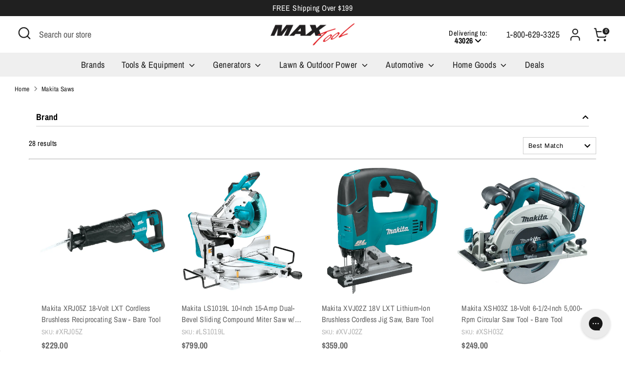

--- FILE ---
content_type: text/html; charset=utf-8
request_url: https://www.maxtool.com/collections/makita-saws
body_size: 142826
content:
<!doctype html>
<html class="no-js supports-no-cookies" lang="en">
  
  


  <head>
<script src="https://sapi.negate.io/script/47Oa/q48qMAbA+uBIKp9gg==?shop=shopmaxtool.myshopify.com"></script>
    <script id="pandectes-rules">   /* PANDECTES-GDPR: DO NOT MODIFY AUTO GENERATED CODE OF THIS SCRIPT */      window.PandectesSettings = {"store":{"plan":"basic","theme":"New homepage section 01.03.24","primaryLocale":"en","adminMode":false},"tsPublished":1704321437,"declaration":{"showPurpose":false,"showProvider":false,"showDateGenerated":false},"language":{"languageMode":"Multilingual","fallbackLanguage":"en","languageDetection":"browser","languagesSupported":["bg","hr","cs","da","nl","et","fi","fr","de","el","hu","ga","it","lv","lt","mt","pl","pt","ro","sk","sl","es","sv"]},"texts":{"managed":{"headerText":{"bg":"Ние уважаваме вашата поверителност","cs":"Respektujeme vaše soukromí","da":"Vi respekterer dit privatliv","de":"Wir respektieren deine Privatsphäre","el":"Σεβόμαστε το απόρρητό σας","en":"We respect your privacy","es":"Respetamos tu privacidad","et":"Austame teie privaatsust","fi":"Kunnioitamme yksityisyyttäsi","fr":"Nous respectons votre vie privée","ga":"Tá meas againn ar do phríobháideacht","hr":"Poštujemo vašu privatnost","hu":"Tiszteletben tartjuk az Ön személyes adatait","it":"Rispettiamo la tua privacy","lt":"Mes gerbiame jūsų privatumą","lv":"Mēs cienām jūsu privātumu","mt":"Aħna nirrispettaw il-privatezza tiegħek","nl":"We respecteren uw privacy","pl":"Szanujemy twoją prywatność","pt":"Nós respeitamos sua privacidade","ro":"Respectăm confidențialitatea dvs.","sk":"Rešpektujeme vaše súkromie","sl":"Spoštujemo vašo zasebnost","sv":"Vi respekterar din integritet"},"consentText":{"bg":"Този сайт използва \"бисквитки\" за по-добра функционалност.","cs":"Tato webová stránka používá cookies, aby vám umožnila co nejlepší zážitek z našich webových stránek.","da":"Vi anvender cookies for at sikre at vi giver dig den bedst mulige oplevelse af vores website.","de":"Diese Website verwendet Cookies, um sicherzustellen, dass Sie die beste Erfahrung auf unserer Website erhalten.","el":"Αυτός ο ιστότοπος χρησιμοποιεί cookies για να βελτιώσει την εμπειρία του χρήστη.","en":"This website uses cookies to ensure you get the best experience.","es":"Este sitio web utiliza cookies para garantizar que obtenga la mejor experiencia en nuestro sitio web.","et":"Meie veebileht kasutab parema kasutajakogemuse tagamiseks küpsiseid.","fi":"Verkkosivustollamme käytetään evästeitä käyttäjäkokemuksen parantamiseksi.","fr":"Ce site utilise des cookies pour vous garantir la meilleure expérience sur notre site.","ga":"Úsáideann an suíomh seo fianáin áitiúla chun taithí mhaith ar líne a thabhairt duit.","hr":"Ove internetske stranice koriste kolačiće (tzv. cookies) za pružanje boljeg korisničkog iskustva i funkcionalnosti.","hu":"Weboldalunkon a felhasználói élmény növelésének érdekében sütiket használunk.","it":"Utilizziamo i cookie per essere sicuri che tu possa avere la migliore esperienza sul nostro sito.","lt":"Siekdami užtikrinti geriausią Jūsų naršymo patirtį, šioje svetainėje naudojame slapukus (angl. cookies).","lv":"Lai nodrošinātu vislabāko If interneta lapas darbību, mēs izmantojam sīkdatnes.","mt":"Dan is-sit juża cookies biex itejjeb l-esperjenza tiegħek tal-ibbrawżjar.","nl":"Onze website maakt gebruik van cookies om u een optimale gebruikservaring te bieden.","pl":"Ta strona wykorzystuje pliki cookie dla lepszego działania serwisu.","pt":"O nosso website usa cookies para ajudar a melhorar a sua experiência de utilização.","ro":"Această pagină web folosește cookie-uri pentru a îmbunătăți experiența de navigare și a asigura funcționalițăți adiționale.","sk":"Pre zlepšovanie vášho zážitku na našich stránkach používame cookies.","sl":"Spletno mesto uporablja piškotke, s katerimi izboljšujemo uporabniško izkušnjo.","sv":"Den här webbplatsen använder cookies för att ge dig en bättre upplevelse av webbplatsen."},"dismissButtonText":{"bg":"Добре","cs":"OK","da":"Okay","de":"OK","el":"Εντάξει","en":"Ok","es":"Okay","et":"Okei","fi":"Kunnossa","fr":"D'accord","ga":"Ceart go leor","hr":"U redu","hu":"Rendben","it":"Ok","lt":"Gerai","lv":"Labi","mt":"Kollox sew","nl":"OK","pl":"Dobrze","pt":"Está bem","ro":"O.K","sk":"Ok","sl":"V redu","sv":"Ok"},"linkText":{"bg":"Научете повече","cs":"Více informací","da":"Læs mere","de":"Mehr erfahren","el":"Διαβάστε περισσότερα","en":"Learn more","es":"Leer más","et":"Rohkem infot","fi":"Lue lisää","fr":"En savoir plus","ga":"Léigh níos mó","hr":"Pročitaj više","hu":"További információ","it":"Scopri di più","lt":"Daugiau informacijos","lv":"Lasīt vairāk","mt":"Aktar informazzjoni","nl":"Meer info","pl":"Dowiedz się więcej","pt":"Saiba mais","ro":"Citeste mai mult","sk":"Viac informácií","sl":"Preberi več","sv":"Läs mer"},"imprintText":{"bg":"Отпечатък","cs":"Otisk","da":"Aftryk","de":"Impressum","el":"Αποτύπωμα","en":"Imprint","es":"Imprimir","et":"Imprint","fi":"Jälki","fr":"Imprimer","ga":"Imprint","hr":"Otisak","hu":"Impresszum","it":"Impronta","lt":"Įspaudas","lv":"Nospiedums","mt":"Imprint","nl":"Afdruk","pl":"Odcisk","pt":"Imprimir","ro":"Imprima","sk":"odtlačok","sl":"Odtis","sv":"Avtryck"},"preferencesButtonText":{"bg":"Предпочитания","cs":"Přednost","da":"Indstillinger","de":"Einstellungen","el":"Προτιμήσεις","en":"Preferences","es":"Preferencias","et":"Eelistused","fi":"Asetukset","fr":"Préférences","ga":"Sainroghanna","hr":"Postavke","hu":"preferenciák","it":"Preferenze","lt":"Nuostatos","lv":"Preferences","mt":"Preferenzi","nl":"Voorkeuren","pl":"Preferencje","pt":"Preferências","ro":"Preferințe","sk":"Preferencie","sl":"Nastavitve","sv":"Inställningar"},"allowButtonText":{"bg":"приемам","cs":"Přijmout","da":"Acceptere","de":"Akzeptieren","el":"Αποδέχομαι","en":"Accept","es":"Aceptar","et":"Nõus","fi":"Hyväksyä","fr":"J'accepte","ga":"Glac","hr":"Prihvatiti","hu":"Elfogad","it":"Accettare","lt":"Priimti","lv":"Piekrītu","mt":"Aċċetta","nl":"Aanvaarden","pl":"Zaakceptować","pt":"Aceitar","ro":"Accept","sk":"Súhlasiť","sl":"Sprejmi","sv":"Acceptera"},"denyButtonText":{"bg":"упадък","cs":"Odmítnout","da":"Afslå","de":"Ablehnen","el":"Απορρίπτω","en":"Decline","es":"Disminución","et":"Keelduge","fi":"Aleneminen","fr":"Je refuse","ga":"Meath","hr":"Odbiti","hu":"Hanyatlás","it":"Declino","lt":"Atsisakyti","lv":"Atteikties","mt":"Tnaqqis","nl":"Afwijzen","pl":"Upadek","pt":"Declínio","ro":"Declin","sk":"Pokles","sl":"Zavrni","sv":"Neka"},"leaveSiteButtonText":{"bg":"Оставете този сайт","cs":"Opusťte tento web","da":"Forlad dette sted","de":"Verlasse diese Seite","el":"Αποχώρηση από αυτόν τον ιστότοπο","en":"Leave this site","es":"Dejar este sitio","et":"Lahkuge sellest saidist","fi":"Poistu tältä sivustolta","fr":"Quittez ce site","ga":"Fág an suíomh seo","hr":"Napustite ovu stranicu","hu":"Hagyja el ezt az oldalt","it":"Lascia questo sito","lt":"Palikite šią svetainę","lv":"Atstājiet šo vietni","mt":"Ħalli dan is-sit","nl":"Verlaat deze site","pl":"Opuść tę stronę","pt":"Sair deste site","ro":"Părăsește acest site","sk":"Opustiť túto stránku","sl":"Zapustite to spletno mesto","sv":"Lämna den här webbplatsen"},"cookiePolicyText":{"bg":"Политика за „бисквитките“","cs":"Zásady používání souborů cookie","da":"Cookie Policy","de":"Cookie-Richtlinie","el":"Πολιτική cookies","en":"Cookie policy","es":"Política de cookies","et":"Prääniku poliitika","fi":"Evästekäytäntö","fr":"Politique de cookie","ga":"Polasaí Fianán","hr":"Pravila kolačića","hu":"Cookie-házirend","it":"Gestione dei Cookie","lt":"Slapukų politika","lv":"Polityka Cookie","mt":"Politika dwar il-Cookie","nl":"Cookie beleid","pl":"Polityka Cookie","pt":"Política de Cookies","ro":"Politica cookie","sk":"Zásady používania súborov cookie","sl":"Politika piškotkov","sv":"Cookies policy"},"preferencesPopupTitleText":{"bg":"Изберете тип бисквитки, които приемате да използвате","cs":"Vyberte typ cookies, které přijímáte","da":"Vælg type cookies, du accepterer at bruge","de":"Zustimmungseinstellungen verwalten","el":"Επιλέξτε τον τύπο των cookies που αποδέχεστε χρησιμοποιώντας","en":"Manage consent preferences","es":"Elija el tipo de cookies que acepta usando","et":"Valige küpsiste tüüp, mida kasutate","fi":"Valitse evästeiden tyyppi, jonka hyväksyt","fr":"Choisissez le type de cookies que vous acceptez en utilisant","ga":"Roghnaigh cineál na bhfianán a nglacann tú leo agus tú ag úsáid","hr":"Odaberite vrstu kolačića koju prihvaćate","hu":"Válassza ki az Ön által elfogadott sütik típusát","it":"Scegli il tipo di cookie che accetti utilizzando","lt":"Pasirinkite slapukus, kuriuos sutinkate naudoti","lv":"Izvēlieties sīkdatņu veidu, kuru jūs piekrītat izmantot","mt":"Agħżel it-tip ta cookies li taċċetta li tuża","nl":"Kies het type cookies dat u accepteert","pl":"Wybierz rodzaj plików cookie, które akceptujesz","pt":"Escolha o tipo de cookies que você aceita usar","ro":"Alegeți tipul de cookie-uri pe care le acceptați să le utilizați","sk":"Vyberte typ cookies, s ktorými súhlasíte","sl":"Izberite vrsto piškotkov, ki jo uporabljate","sv":"Välj vilken typ av kakor du accepterar med"},"preferencesPopupIntroText":{"bg":"Когато посещавате някой уеб сайт, той може да съхранява или извлича информация във вашия браузър, най-вече под формата на бисквитки. Тази информация може да се отнася за вас, вашите предпочитания или вашето устройство и се използва най-вече за работа на сайта, както очаквате. Информацията обикновено не ви идентифицира пряко, но може да ви даде по-персонализирано уеб преживяване.","cs":"Když navštívíte jakýkoli web, může ukládat nebo načítat informace do vašeho prohlížeče, většinou ve formě cookies. Tyto informace se mohou týkat vás, vašich preferencí nebo zařízení a většinou se používají k tomu, aby web fungoval tak, jak očekáváte. Tyto informace vás obvykle přímo neidentifikují, ale mohou vám poskytnout více personalizovaný webový zážitek.","da":"Når du besøger et websted, kan det gemme eller hente oplysninger i din browser, mest i form af cookies. Disse oplysninger kan muligvis handle om dig, dine præferencer eller din enhed og bruges for det meste til at få webstedet til at fungere, som du forventer. Oplysningerne identificerer normalt ikke direkte dig, men de kan give dig en mere personlig weboplevelse.","de":"Wenn Sie eine Website besuchen, werden möglicherweise Informationen in Ihrem Browser gespeichert oder abgerufen, meist in Form von Cookies. Diese Informationen beziehen sich möglicherweise auf Sie, Ihre Einstellungen oder Ihr Gerät und werden hauptsächlich verwendet, damit die Website so funktioniert, wie Sie es erwarten. Die Informationen identifizieren Sie normalerweise nicht direkt, können Ihnen jedoch ein persönlicheres Web-Erlebnis bieten.","el":"Όταν επισκέπτεστε οποιονδήποτε ιστότοπο, ενδέχεται να αποθηκεύει ή να ανακτά πληροφορίες στο πρόγραμμα περιήγησής σας, κυρίως με τη μορφή cookie. Αυτές οι πληροφορίες μπορεί να αφορούν εσάς, τις προτιμήσεις σας ή τη συσκευή σας και χρησιμοποιούνται κυρίως για να λειτουργήσει ο ιστότοπος όπως περιμένετε. Οι πληροφορίες συνήθως δεν σας αναγνωρίζουν άμεσα, αλλά μπορούν να σας προσφέρουν μια πιο εξατομικευμένη εμπειρία ιστού.","en":"When you visit any web site, it may store or retrieve information on your browser, mostly in the form of cookies. This information might be about you, your preferences or your device and is mostly used to make the site work as you expect it to. The information does not usually directly identify you, but it can give you a more personalized web experience.","es":"Cuando visita un sitio web, puede almacenar o recuperar información de su navegador, principalmente en forma de cookies. Esta información puede estar relacionada con usted, sus preferencias o su dispositivo y se utiliza principalmente para operar el sitio como usted espera. La información generalmente no lo identifica directamente, pero puede brindarle una experiencia web más personalizada","et":"Kui külastate mõnda veebisaiti, võib see teie brauseris teavet salvestada või seda hankida, enamasti küpsiste kujul. See teave võib olla teie, teie eelistuste või seadme kohta ja seda kasutatakse enamasti saidi toimimiseks nii, nagu te eeldate. Teave ei tuvasta tavaliselt teid otseselt, kuid see võib anda teile isikupärasema veebikogemuse.","fi":"Kun vierailet millä tahansa verkkosivustolla, se saattaa tallentaa tai hakea tietoja selaimellasi, enimmäkseen evästeiden muodossa. Nämä tiedot saattavat olla sinusta, mieltymyksistäsi tai laitteestasi, ja niitä käytetään enimmäkseen sivuston toimimiseen odotettavissa olevalla tavalla. Tiedot eivät yleensä identifioi sinua suoraan, mutta ne voivat antaa sinulle yksilöllisemmän verkkokokemuksen.","fr":"Lorsque vous visitez un site Web, il peut stocker ou récupérer des informations sur votre navigateur, principalement sous forme de cookies. Ces informations peuvent concerner vous, vos préférences ou votre appareil et sont principalement utilisées pour faire fonctionner le site comme vous vous y attendez. Les informations ne vous identifient généralement pas directement, mais elles peuvent vous offrir une expérience Web plus personnalisée.","ga":"Nuair a thugann tú cuairt ar aon suíomh Gréasáin, féadfaidh sé faisnéis ar do bhrabhsálaí a stóráil nó a aisghabháil, i bhfoirm fianáin den chuid is mó. D’fhéadfadh an fhaisnéis seo a bheith fút féin, faoi do chuid sainroghanna nó faoi do ghléas agus úsáidtear í den chuid is mó chun go n-oibreodh an láithreán mar a bheifeá ag súil leis. De ghnáth ní aithníonn an fhaisnéis tú go díreach, ach féadann sé eispéireas gréasáin níos pearsantaithe a thabhairt duit.","hr":"Kada posjetite bilo koju web stranicu, ona može pohraniti ili preuzeti podatke na vašem pregledniku, uglavnom u obliku kolačića. Ove bi informacije mogle biti o vama, vašim preferencijama ili vašem uređaju, a najčešće se upotrebljavaju za rad web mjesta onako kako vi očekujete. Podaci se obično ne identificiraju izravno, ali mogu vam pružiti personaliziraniji web doživljaj.","hu":"Amikor bármely webhelyet felkeres, az információkat tárolhatja vagy visszakeresheti böngészőjében, főleg sütik formájában. Ez az információ lehet rólad, preferenciáiról vagy eszközéről, és leginkább arra szolgál, hogy a webhely úgy működjön, ahogyan azt elvárja. Az információk általában nem azonosítanak téged közvetlenül, de személyre szabottabb webélményt nyújthat.","it":"Quando si visita un sito Web, è possibile che vengano archiviate o recuperate informazioni sul browser, principalmente sotto forma di cookie. Queste informazioni potrebbero riguardare te, le tue preferenze o il tuo dispositivo e vengono utilizzate principalmente per far funzionare il sito come previsto. Le informazioni di solito non ti identificano direttamente, ma possono offrirti un'esperienza web più personalizzata.","lt":"Kai lankotės bet kurioje interneto svetainėje, ji gali saugoti arba nuskaityti informaciją jūsų naršyklėje, dažniausiai slapukų pavidalu. Ši informacija gali būti apie jus, jūsų nuostatas ar jūsų įrenginį ir dažniausiai naudojama tam, kad svetainė veiktų taip, kaip tikitės. Informacija paprastai jūsų tiesiogiai neidentifikuoja, tačiau ji gali suteikti asmeniškesnio interneto naudojimo.","lv":"Apmeklējot jebkuru vietni, tā var saglabāt vai iegūt informāciju jūsu pārlūkprogrammā, galvenokārt sīkdatņu veidā. Šī informācija varētu būt par jums, jūsu vēlmēm vai ierīci, un to galvenokārt izmanto, lai vietne darbotos tā, kā jūs to gaidāt. Informācija parasti jūs tieši neidentificē, taču tā var sniegt personalizētāku tīmekļa pieredzi.","mt":"Meta żżur kwalunkwe sit web, hija tista taħżen jew tikseb informazzjoni fuq il-browser tiegħek, l-aktar fil-forma ta cookies. Din l-informazzjoni tista tkun dwarek, il-preferenzi tiegħek jew it-tagħmir tiegħek u tintuża l-aktar biex tagħmel is-sit jaħdem kif tistenna. L-informazzjoni normalment ma tidentifikax direttament inti, imma tista tagħtik esperjenza tal-web aktar personalizzata.","nl":"Wanneer u een website bezoekt, kan deze informatie in uw browser opslaan of ophalen, meestal in de vorm van cookies. Deze informatie kan over u, uw voorkeuren of uw apparaat gaan en wordt meestal gebruikt om de site te laten werken zoals u verwacht. De informatie identificeert u meestal niet direct, maar kan u een meer gepersonaliseerde webervaring bieden.","pl":"Gdy odwiedzasz dowolną stronę internetową, może ona przechowywać lub odzyskiwać informacje w przeglądarce, głównie w postaci plików cookie. Informacje te mogą dotyczyć Ciebie, Twoich preferencji lub urządzenia i są głównie wykorzystywane do tego, aby strona działała zgodnie z oczekiwaniami. Informacje zwykle nie identyfikują bezpośrednio użytkownika, ale mogą zapewnić bardziej spersonalizowane korzystanie z Internetu.","pt":"Quando você visita qualquer site, ele pode armazenar ou recuperar informações no seu navegador, principalmente na forma de cookies. Essas informações podem ser sobre você, suas preferências ou seu dispositivo e são usadas principalmente para fazer o site funcionar como você espera. As informações geralmente não o identificam diretamente, mas podem oferecer uma experiência na web mais personalizada.","ro":"Când vizitați orice site web, acesta poate stoca sau prelua informații pe browserul dvs., mai ales sub formă de cookie-uri. Aceste informații ar putea fi despre dvs., preferințele dvs. sau dispozitivul dvs. și sunt utilizate mai ales pentru a face site-ul să funcționeze așa cum vă așteptați. De obicei, informațiile nu vă identifică direct, dar vă pot oferi o experiență web mai personalizată.","sk":"Keď navštívite akúkoľvek webovú stránku, môže ukladať alebo získavať informácie vo vašom prehliadači, väčšinou vo forme súborov cookie. Tieto informácie sa môžu týkať vás, vašich preferencií alebo vášho zariadenia a väčšinou sa používajú na to, aby stránka fungovala podľa očakávaní. Tieto informácie vás zvyčajne priamo neidentifikujú, ale môžu vám poskytnúť prispôsobenejší webový zážitok.","sl":"Ko obiščete katero koli spletno mesto, lahko v vašem brskalniku shranjuje ali pridobi podatke, večinoma v obliki piškotkov. Te informacije se lahko nanašajo na vas, vaše nastavitve ali vašo napravo in se večinoma uporabljajo za to, da spletno mesto deluje tako, kot pričakujete. Informacije vas običajno ne identificirajo, vendar vam lahko nudijo bolj prilagojeno spletno izkušnjo.","sv":"När du besöker någon webbplats kan den lagra eller hämta information i din webbläsare, oftast i form av kakor. Denna information kan handla om dig, dina preferenser eller din enhet och används mest för att få webbplatsen att fungera som du förväntar dig att göra. Informationen identifierar dig vanligtvis inte direkt, men den kan ge dig en mer personlig webbupplevelse."},"preferencesPopupCloseButtonText":{"bg":"Близо","cs":"Zavřít","da":"Tæt","de":"Schließen","el":"Κλείσε","en":"Close","es":"Cerrar","et":"Sulge","fi":"kiinni","fr":"Fermer","ga":"Dún","hr":"Zatvoriti","hu":"Bezárás","it":"Vicino","lt":"Uždaryti","lv":"Aizveriet","mt":"Qrib","nl":"Sluiten","pl":"Blisko","pt":"Fechar","ro":"Închide","sk":"Zavrieť","sl":"Zapri","sv":"Stäng"},"preferencesPopupAcceptAllButtonText":{"bg":"Приемам всичко","cs":"Přijmout vše","da":"Accepter alle","de":"Alle akzeptieren","el":"Αποδοχή όλων","en":"Accept all","es":"Aceptar todo","et":"Nõus kõik","fi":"Hyväksy kaikki","fr":"Accepter tout","ga":"Glac le gach","hr":"Prihvatiti sve","hu":"Mindent elfogad","it":"Accettare tutto","lt":"Priimti viską","lv":"Pieņemt visus","mt":"Aċċetta kollox","nl":"Accepteer alles","pl":"Akceptuj wszystkie","pt":"Aceitar tudo","ro":"Accepta toate","sk":"Prijať všetko","sl":"Sprejmi vse","sv":"Acceptera alla"},"preferencesPopupRejectAllButtonText":{"bg":"Отхвърлете всички","cs":"Odmítnout vše","da":"Afvis alle","de":"Alles ablehnen","el":"Απόρριψη όλων","en":"Reject all","es":"Rechazar todo","et":"Lükka kõik tagasi","fi":"Hylkää kaikki","fr":"Tout rejeter","ga":"Diúltaigh go léir","hr":"Odbacite sve","hu":"Mindent elutasít","it":"Rifiuta tutto","lt":"Atmesti visus","lv":"Noraidīt visus","mt":"Irrifjuta kollox","nl":"Alles afwijzen","pl":"Odrzuć wszystko","pt":"Rejeitar tudo","ro":"Respingeți toate","sk":"Odmietnuť všetko","sl":"Zavrni vse","sv":"Avvisa allt"},"preferencesPopupSaveButtonText":{"bg":"Запазване на предпочитанията и изход","cs":"Uložit předvolby a ukončit","da":"Gem præferencer og exit","de":"Einstellungen speichern und beenden","el":"Αποθήκευση προτιμήσεων και έξοδος","en":"Save preferences & exit","es":"Guardar preferencias y salir","et":"Salvestage eelistused ja väljuge","fi":"Tallenna asetukset ja poistu","fr":"Enregistrer les préférences et quitter","ga":"Sábháil sainroghanna & scoir","hr":"Spremite postavke i izađite","hu":"Beállítások mentése és kilépés","it":"Salva preferenze ed esci","lt":"Išsaugoti nuostatas ir išeiti","lv":"Saglabājiet preferences un izejiet","mt":"Iffranka l-preferenzi u toħroġ","nl":"Sla voorkeuren op en sluit af","pl":"Zapisz preferencje i wyjdź","pt":"Salvar preferências e sair","ro":"Salvați preferințele și ieșiți","sk":"Uložte predvoľby a ukončite program","sl":"Shranite nastavitve in zapustite","sv":"Spara inställningar och avsluta"},"accessSectionTitleText":{"bg":"Преносимост на данните","cs":"Přenos dat","da":"Dataportabilitet","de":"Datenübertragbarkeit","el":"Φορητότητα δεδομένων","en":"Data Portability","es":"Portabilidad de datos","et":"Andmete teisaldatavus","fi":"Tietojen siirrettävyys","fr":"Portabilité des données","ga":"Iniomparthacht sonraí","hr":"Prijenos podataka","hu":"Adatok hordozhatósága","it":"Portabilità dei dati","lt":"Duomenų perkeliamumas","lv":"Datu pārnesamība","mt":"Portabbiltà tad-dejta","nl":"Gegevensportabiliteit","pl":"Możliwość przenoszenia danych","pt":"Portabilidade de dados","ro":"Portabilitatea datelor","sk":"Prenos dát","sl":"Prenosljivost podatkov","sv":"Dataportabilitet"},"accessSectionParagraphText":{"bg":"Имате право да имате достъп до вашите данни по всяко време.","cs":"Máte právo mít kdykoli přístup ke svým údajům.","da":"Du har til enhver tid ret til at få adgang til dine data.","de":"Sie haben das Recht, jederzeit auf Ihre Daten zuzugreifen.","el":"Έχετε το δικαίωμα να έχετε πρόσβαση στα δεδομένα σας ανά πάσα στιγμή.","en":"You have the right to be able to access your personal data at any time. This includes your account information, your order records as well as any GDPR related requests you have made so far. You have the right to request a full report of your data.","es":"Tiene derecho a poder acceder a sus datos en cualquier momento.","et":"Teil on õigus oma andmetele igal ajal juurde pääseda.","fi":"Sinulla on oikeus päästä käsiksi tietoihisi milloin tahansa.","fr":"Vous avez le droit de pouvoir accéder à vos données à tout moment.","ga":"Tá sé de cheart agat a bheith in ann rochtain a fháil ar do chuid sonraí ag am ar bith.","hr":"Imate pravo pristupiti svojim podacima u bilo kojem trenutku.","hu":"Önnek joga van ahhoz, hogy bármikor hozzáférhessen adataihoz.","it":"Hai il diritto di poter accedere ai tuoi dati in qualsiasi momento.","lt":"Jūs turite teisę bet kuriuo metu pasiekti savo duomenis.","lv":"Jums ir tiesības jebkurā laikā piekļūt saviem datiem.","mt":"Int għandek id-dritt li tkun tista 'taċċessa d-dejta tiegħek fi kwalunkwe ħin.","nl":"U heeft te allen tijde het recht om uw gegevens in te zien.","pl":"W każdej chwili masz prawo dostępu do swoich danych.","pt":"Você tem o direito de acessar seus dados a qualquer momento.","ro":"Aveți dreptul de a vă putea accesa datele în orice moment.","sk":"Máte právo mať kedykoľvek prístup k svojim údajom.","sl":"Imate pravico, da lahko kadar koli dostopate do svojih podatkov.","sv":"Du har rätt att när som helst få tillgång till dina uppgifter."},"rectificationSectionTitleText":{"bg":"Поправяне на данни","cs":"Oprava dat","da":"Rettelse af data","de":"Datenberichtigung","el":"Διόρθωση δεδομένων","en":"Data Rectification","es":"Rectificación de datos","et":"Andmete parandamine","fi":"Tietojen oikaisu","fr":"Rectification des données","ga":"Ceartú Sonraí","hr":"Ispravljanje podataka","hu":"Adatjavítás","it":"Rettifica dei dati","lt":"Duomenų taisymas","lv":"Datu labošana","mt":"Rettifika tad-Dejta","nl":"Gegevens rectificatie","pl":"Sprostowanie danych","pt":"Retificação de Dados","ro":"Rectificarea datelor","sk":"Oprava údajov","sl":"Popravek podatkov","sv":"Rättelse av data"},"rectificationSectionParagraphText":{"bg":"Имате право да поискате актуализиране на вашите данни, когато смятате, че е подходящо.","cs":"Máte právo požádat o aktualizaci svých údajů, kdykoli to považujete za vhodné.","da":"Du har ret til at anmode om, at dine data opdateres, når du synes, det er passende.","de":"Sie haben das Recht, die Aktualisierung Ihrer Daten zu verlangen, wann immer Sie dies für angemessen halten.","el":"Έχετε το δικαίωμα να ζητήσετε την ενημέρωση των δεδομένων σας όποτε το κρίνετε κατάλληλο.","en":"You have the right to request your data to be updated whenever you think it is appropriate.","es":"Tienes derecho a solicitar la actualización de tus datos siempre que lo creas oportuno.","et":"Teil on õigus nõuda oma andmete uuendamist alati, kui peate seda asjakohaseks.","fi":"Sinulla on oikeus pyytää tietojesi päivittämistä aina, kun pidät sitä tarpeellisena.","fr":"Vous avez le droit de demander la mise à jour de vos données chaque fois que vous le jugez approprié.","ga":"Tá sé de cheart agat a iarraidh go ndéanfar do chuid sonraí a nuashonrú aon uair a mheasann tú go bhfuil siad oiriúnach.","hr":"Imate pravo zatražiti ažuriranje vaših podataka kad god mislite da je to prikladno.","hu":"Jogában áll kérni adatainak frissítését, amikor úgy gondolja, hogy ez megfelelő.","it":"Hai il diritto di richiedere l'aggiornamento dei tuoi dati ogni volta che lo ritieni opportuno.","lt":"Jūs turite teisę reikalauti, kad jūsų duomenys būtų atnaujinami, kai tik manote, kad tai yra tinkama.","lv":"Jums ir tiesības pieprasīt, lai jūsu dati tiktu atjaunināti, kad vien uzskatāt, ka tie ir piemēroti.","mt":"Int għandek id-dritt li titlob li d-dejta tiegħek tiġi aġġornata kull meta taħseb li hija xierqa.","nl":"U hebt het recht om te vragen dat uw gegevens worden bijgewerkt wanneer u dat nodig acht.","pl":"Masz prawo zażądać aktualizacji swoich danych, ilekroć uznasz to za stosowne.","pt":"Você tem o direito de solicitar que seus dados sejam atualizados sempre que considerar apropriado.","ro":"Aveți dreptul de a solicita actualizarea datelor dvs. ori de câte ori credeți că este adecvat.","sk":"Máte právo požiadať o aktualizáciu svojich údajov, kedykoľvek to považujete za vhodné.","sl":"Imate pravico zahtevati, da se vaši podatki posodobijo, kadar koli menite, da je to primerno.","sv":"Du har rätt att begära att dina uppgifter uppdateras när du tycker att det är lämpligt."},"erasureSectionTitleText":{"bg":"Право да бъдеш забравен","cs":"Právo být zapomenut","da":"Ret til at blive glemt","de":"Recht auf Vergessenwerden","el":"Δικαίωμα να ξεχαστείς","en":"Right to be Forgotten","es":"Derecho al olvido","et":"Õigus olla unustatud","fi":"Oikeus tulla unohdetuksi","fr":"Droit à l'oubli","ga":"Ceart go ndéanfaí dearmad ort","hr":"Pravo na zaborav","hu":"Az elfelejtés joga","it":"Diritto all'oblio","lt":"Teisė būti pamirštam","lv":"Tiesības tikt aizmirstam","mt":"Dritt li tintesa","nl":"Recht om vergeten te worden","pl":"Prawo do bycia zapomnianym","pt":"Direito de ser esquecido","ro":"Dreptul de a fi uitat","sk":"Právo byť zabudnutý","sl":"Pravica do pozabe","sv":"Rätt att bli bortglömd"},"erasureSectionParagraphText":{"bg":"Имате право да поискате всичките си данни да бъдат изтрити. След това вече няма да имате достъп до профила си.","cs":"Máte právo požádat o vymazání všech vašich údajů. Poté již nebudete mít přístup ke svému účtu.","da":"Du har ret til at bede alle dine data om at blive slettet. Derefter har du ikke længere adgang til din konto.","de":"Sie haben das Recht, die Löschung aller Ihrer Daten zu verlangen. Danach können Sie nicht mehr auf Ihr Konto zugreifen.","el":"Έχετε το δικαίωμα να ζητήσετε τη διαγραφή όλων των δεδομένων σας. Μετά από αυτό, δεν θα έχετε πλέον πρόσβαση στον λογαριασμό σας.","en":"Use this option if you want to remove your personal and other data from our store. Keep in mind that this process will delete your account, so you will no longer be able to access or use it anymore.","es":"Tiene derecho a solicitar la eliminación de todos sus datos. Después de eso, ya no podrá acceder a su cuenta.","et":"Teil on õigus nõuda kõigi oma andmete kustutamist. Pärast seda ei pääse te enam oma kontole juurde.","fi":"Sinulla on oikeus pyytää, että kaikki tietosi poistetaan. Tämän jälkeen et voi enää käyttää tiliäsi.","fr":"Vous avez le droit de demander que toutes vos données soient effacées. Après cela, vous ne pourrez plus accéder à votre compte.","ga":"Tá sé de cheart agat a iarraidh go scriosfaí do chuid sonraí go léir. Ina dhiaidh sin, ní bheidh tú in ann rochtain a fháil ar do chuntas a thuilleadh.","hr":"Imate pravo zatražiti brisanje svih svojih podataka. Nakon toga više nećete moći pristupiti svom računu.","hu":"Önnek joga van kérni minden adatának törlését. Ezt követően már nem férhet hozzá fiókjához.","it":"Hai il diritto di chiedere la cancellazione di tutti i tuoi dati. Dopodiché, non sarai più in grado di accedere al tuo account.","lt":"Jūs turite teisę reikalauti, kad visi jūsų duomenys būtų ištrinti. Po to nebegalėsite pasiekti savo paskyros.","lv":"Jums ir tiesības lūgt dzēst visus savus datus. Pēc tam jūs vairs nevarēsit piekļūt savam kontam.","mt":"Int għandek id-dritt li titlob li d-dejta kollha tiegħek titħassar. Wara dan, ma tkunx tista 'tibqa' taċċessa l-kont tiegħek.","nl":"U heeft het recht om al uw gegevens te laten wissen. Daarna heeft u geen toegang meer tot uw account.","pl":"Masz prawo zażądać usunięcia wszystkich swoich danych. Po tym czasie nie będziesz już mieć dostępu do swojego konta.","pt":"Você tem o direito de solicitar que todos os seus dados sejam apagados. Depois disso, você não poderá mais acessar sua conta.","ro":"Aveți dreptul să solicitați ștergerea tuturor datelor dvs. După aceea, nu veți mai putea accesa contul dvs.","sk":"Máte právo požiadať o vymazanie všetkých svojich údajov. Potom už nebudete mať prístup k svojmu účtu.","sl":"Imate pravico zahtevati izbris vseh vaših podatkov. Po tem ne boste več mogli dostopati do svojega računa.","sv":"Du har rätt att be alla dina data raderas. Efter det kommer du inte längre att kunna komma åt ditt konto."},"declIntroText":{"bg":"Ние използваме бисквитки, за да оптимизираме функционалността на уебсайта, да анализираме ефективността и да ви предоставим персонализирано изживяване. Някои бисквитки са от съществено значение за правилното функциониране на уебсайта. Тези бисквитки не могат да бъдат деактивирани. В този прозорец можете да управлявате вашите предпочитания за бисквитки.","cs":"Soubory cookie používáme k optimalizaci funkčnosti webu, analýze výkonu a poskytování personalizovaného zážitku. Některé soubory cookie jsou nezbytné pro správné fungování a fungování webových stránek. Tyto soubory cookie nelze zakázat. V tomto okně můžete spravovat své preference souborů cookie.","da":"Vi bruger cookies til at optimere hjemmesidens funktionalitet, analysere ydeevnen og give dig en personlig oplevelse. Nogle cookies er nødvendige for at få hjemmesiden til at fungere og fungere korrekt. Disse cookies kan ikke deaktiveres. I dette vindue kan du administrere dine præferencer for cookies.","de":"Wir verwenden Cookies, um die Funktionalität der Website zu optimieren, die Leistung zu analysieren und Ihnen ein personalisiertes Erlebnis zu bieten. Einige Cookies sind für den ordnungsgemäßen Betrieb der Website unerlässlich. Diese Cookies können nicht deaktiviert werden. In diesem Fenster können Sie Ihre Präferenzen für Cookies verwalten.","el":"Χρησιμοποιούμε cookies για να βελτιστοποιήσουμε τη λειτουργικότητα του ιστότοπου, να αναλύσουμε την απόδοση και να σας παρέχουμε εξατομικευμένη εμπειρία. Ορισμένα cookies είναι απαραίτητα για τη σωστή λειτουργία και λειτουργία του ιστότοπου. Αυτά τα cookies δεν μπορούν να απενεργοποιηθούν. Σε αυτό το παράθυρο μπορείτε να διαχειριστείτε τις προτιμήσεις σας για τα cookies.","en":"We use cookies to optimize website functionality, analyze the performance, and provide personalized experience to you. Some cookies are essential to make the website operate and function correctly. Those cookies cannot be disabled. In this window you can manage your preference of cookies.","es":"Usamos cookies para optimizar la funcionalidad del sitio web, analizar el rendimiento y brindarle una experiencia personalizada. Algunas cookies son esenciales para que el sitio web funcione y funcione correctamente. Esas cookies no se pueden deshabilitar. En esta ventana puede gestionar su preferencia de cookies.","et":"Kasutame küpsiseid, et optimeerida veebisaidi funktsionaalsust, analüüsida toimivust ja pakkuda teile isikupärastatud kogemust. Mõned küpsised on veebisaidi korrektseks toimimiseks ja toimimiseks hädavajalikud. Neid küpsiseid ei saa keelata. Selles aknas saate hallata küpsiste eelistusi.","fi":"Käytämme evästeitä optimoidaksemme verkkosivuston toimivuutta, analysoidaksemme suorituskykyä ja tarjotaksemme sinulle henkilökohtaisen käyttökokemuksen. Jotkut evästeet ovat välttämättömiä, jotta sivusto toimisi ja toimisi oikein. Näitä evästeitä ei voi poistaa käytöstä. Tässä ikkunassa voit hallita evästeasetuksiasi.","fr":"Nous utilisons des cookies pour optimiser les fonctionnalités du site Web, analyser les performances et vous offrir une expérience personnalisée. Certains cookies sont indispensables au bon fonctionnement et au bon fonctionnement du site Web. Ces cookies ne peuvent pas être désactivés. Dans cette fenêtre, vous pouvez gérer vos préférences en matière de cookies.","ga":"Bainimid úsáid as fianáin chun feidhmiúlacht an tsuímh Ghréasáin a bharrfheabhsú, chun anailís a dhéanamh ar fheidhmíocht, agus chun taithí phearsantaithe a sholáthar duit. Tá roinnt fianáin riachtanach chun an suíomh Gréasáin a oibriú agus feidhmiú i gceart. Ní féidir na fianáin sin a dhíchumasú. Sa fhuinneog seo is féidir leat do rogha fianáin a bhainistiú.","hr":"Koristimo kolačiće za optimizaciju funkcionalnosti web stranice, analizu performansi i pružanje personaliziranog iskustva za vas. Neki su kolačići neophodni za ispravno funkcioniranje web stranice. Ti se kolačići ne mogu onemogućiti. U ovom prozoru možete upravljati svojim postavkama kolačića.","hu":"Cookie-kat használunk a webhely működésének optimalizálására, a teljesítmény elemzésére és személyre szabott élmény biztosítására. Egyes cookie-k elengedhetetlenek a weboldal megfelelő működéséhez és működéséhez. Ezeket a sütiket nem lehet letiltani. Ebben az ablakban kezelheti a cookie-k beállításait.","it":"Utilizziamo i cookie per ottimizzare la funzionalità del sito Web, analizzare le prestazioni e fornire un&#39;esperienza personalizzata all&#39;utente. Alcuni cookie sono essenziali per far funzionare e funzionare correttamente il sito web. Questi cookie non possono essere disabilitati. In questa finestra puoi gestire le tue preferenze sui cookie.","lt":"Naudojame slapukus siekdami optimizuoti svetainės funkcionalumą, analizuoti našumą ir suteikti jums asmeninę patirtį. Kai kurie slapukai yra būtini, kad svetainė veiktų ir tinkamai veiktų. Šių slapukų negalima išjungti. Šiame lange galite valdyti slapukų pasirinkimą.","lv":"Mēs izmantojam sīkfailus, lai optimizētu vietnes funkcionalitāti, analizētu veiktspēju un sniegtu jums personalizētu pieredzi. Dažas sīkdatnes ir būtiskas, lai vietne darbotos un darbotos pareizi. Šos sīkfailus nevar atspējot. Šajā logā varat pārvaldīt savu izvēli sīkfailiem.","mt":"Aħna nużaw cookies biex inottimizzaw il-funzjonalità tal-websajt, nanalizzaw il-prestazzjoni, u nipprovdulek esperjenza personalizzata. Xi cookies huma essenzjali biex il-websajt topera u tiffunzjona b&#39;mod korrett. Dawk il-cookies ma jistgħux jiġu diżattivati. F&#39;din it-tieqa tista&#39; timmaniġġja l-preferenza tiegħek ta&#39; cookies.","nl":"We gebruiken cookies om de functionaliteit van de website te optimaliseren, de prestaties te analyseren en u een gepersonaliseerde ervaring te bieden. Sommige cookies zijn essentieel om de website goed te laten werken en correct te laten functioneren. Die cookies kunnen niet worden uitgeschakeld. In dit venster kunt u uw voorkeur voor cookies beheren.","pl":"Używamy plików cookie, aby optymalizować funkcjonalność witryny, analizować wydajność i zapewniać spersonalizowane wrażenia. Niektóre pliki cookie są niezbędne, aby strona działała i działała poprawnie. Tych plików cookie nie można wyłączyć. W tym oknie możesz zarządzać swoimi preferencjami dotyczącymi plików cookies.","pt":"Usamos cookies para otimizar a funcionalidade do site, analisar o desempenho e fornecer uma experiência personalizada para você. Alguns cookies são essenciais para que o site funcione e funcione corretamente. Esses cookies não podem ser desativados. Nesta janela pode gerir a sua preferência de cookies.","ro":"Folosim cookie-uri pentru a optimiza funcționalitatea site-ului web, pentru a analiza performanța și pentru a vă oferi o experiență personalizată. Unele cookie-uri sunt esențiale pentru ca site-ul să funcționeze și să funcționeze corect. Aceste cookie-uri nu pot fi dezactivate. În această fereastră vă puteți gestiona preferințele de cookie-uri.","sk":"Súbory cookie používame na optimalizáciu funkčnosti webových stránok, analýzu výkonu a poskytovanie prispôsobeného zážitku. Niektoré súbory cookie sú nevyhnutné na správne fungovanie a fungovanie webovej stránky. Tieto súbory cookie nemožno zakázať. V tomto okne môžete spravovať preferencie súborov cookie.","sl":"Piškotke uporabljamo za optimizacijo funkcionalnosti spletnega mesta, analizo delovanja in zagotavljanje prilagojene izkušnje. Nekateri piškotki so bistveni za pravilno delovanje in delovanje spletne strani. Teh piškotkov ni mogoče onemogočiti. V tem oknu lahko upravljate svoje nastavitve piškotkov.","sv":"Vi använder cookies för att optimera webbplatsens funktionalitet, analysera prestandan och ge dig en personlig upplevelse. Vissa cookies är nödvändiga för att webbplatsen ska fungera och fungera korrekt. Dessa cookies kan inte inaktiveras. I det här fönstret kan du hantera dina preferenser för cookies."}},"categories":{"strictlyNecessaryCookiesTitleText":{"bg":"Строго необходими бисквитки","cs":"Přísně nutné soubory cookie","da":"Strengt nødvendige cookies","de":"Streng notwendige Cookies","el":"Απολύτως απαραίτητα cookies","en":"Strictly necessary cookies","es":"Cookies estrictamente necesarias","et":"Rangelt vajalikud küpsised","fi":"Pakolliset evästeet","fr":"Cookies strictement nécessaires","ga":"Fianáin atá riachtanach go géar","hr":"Strogo potrebni kolačići","hu":"Szigorúan szükséges sütik","it":"Cookie strettamente necessari","lt":"Griežtai būtini slapukai","lv":"Stingri nepieciešami sīkfaili","mt":"Cookies strettament meħtieġa","nl":"Strikt noodzakelijke cookies","pl":"Niezbędne pliki cookie","pt":"Cookies estritamente necessários","ro":"Cookie-uri strict necesare","sk":"Prísne potrebné súbory cookie","sl":"Strogo potrebni piškotki","sv":"Strikt nödvändiga kakor"},"functionalityCookiesTitleText":{"bg":"Функционални бисквитки","cs":"Funkční soubory cookie","da":"Funktionalitet cookies","de":"Funktionscookies","el":"Cookies λειτουργικότητας","en":"Functionality cookies","es":"Cookies de funcionalidad","et":"Funktsionaalsuse küpsised","fi":"Toimintoevästeet","fr":"Cookies de fonctionnalité","ga":"Fianáin feidhmiúlacht","hr":"Kolačići funkcionalnosti","hu":"Funkcionális sütik","it":"Cookie di funzionalità","lt":"Funkcionalumo slapukai","lv":"Funkcionalitātes sīkfaili","mt":"Cookies tal-funzjonalità","nl":"Functionaliteitscookies","pl":"Funkcjonalne pliki cookie","pt":"Cookies de funcionalidade","ro":"Cookie-uri de funcționalitate","sk":"Funkčné súbory cookie","sl":"Piškotki funkcionalnosti","sv":"Funktionalitetskakor"},"performanceCookiesTitleText":{"bg":"Бисквитки за ефективност","cs":"Soubory cookie výkonu","da":"Performance cookies","de":"Leistungscookies","el":"Cookies απόδοσης","en":"Performance cookies","es":"Cookies de rendimiento","et":"Performance küpsised","fi":"Suorituskykyevästeet","fr":"Cookies de performance","ga":"Fianáin feidhmíochta","hr":"Kolačići performansi","hu":"Teljesítmény sütik","it":"Cookie prestazionali","lt":"Spektaklio slapukai","lv":"Izpildījuma sīkdatnes","mt":"Cookies ta ’prestazzjoni","nl":"Prestatiecookies","pl":"Wydajne pliki cookie","pt":"Cookies de desempenho","ro":"Cookie-uri performante","sk":"Výkonové cookies","sl":"Piškotki uspešnosti","sv":"Prestanda cookies"},"targetingCookiesTitleText":{"bg":"Насочване на бисквитки","cs":"Cílení cookies","da":"Målretning af cookies","de":"Cookies ausrichten","el":"Στόχευση cookie","en":"Targeting cookies","es":"Cookies de orientación","et":"Küpsiste sihtimine","fi":"Kohdentaminen evästeet","fr":"Cibler les cookies","ga":"Ag díriú ar fhianáin","hr":"Ciljanje kolačića","hu":"Célzási sütik","it":"Cookie di targeting","lt":"Tiksliniai slapukai","lv":"Mērķtiecīgas sīkdatnes","mt":"Cookies li jimmiraw","nl":"Gerichte cookies","pl":"Docelowe pliki cookie","pt":"Cookies de segmentação","ro":"Cookie-uri de direcționare","sk":"Zacielenie na súbory cookie","sl":"Ciljanje piškotkov","sv":"Inriktning av kakor"},"unclassifiedCookiesTitleText":{"bg":"Некласифицирани бисквитки","cs":"Nezařazené cookies","da":"Ikke-klassificerede cookies","de":"Nicht klassifizierte Cookies","el":"Μη ταξινομημένα cookie","en":"Unclassified cookies","es":"Cookies sin clasificar","et":"Klassifitseerimata küpsised","fi":"Luokittelemattomat evästeet","fr":"Cookies non classés","ga":"Fianáin neamhrangaithe","hr":"Nerazvrstani kolačići","hu":"Besorolás nélküli sütik","it":"Cookie non classificati","lt":"Neklasifikuoti slapukai","lv":"Neklasificēti sīkfaili","mt":"Cookies mhux klassifikati","nl":"Niet-geclassificeerde cookies","pl":"Niesklasyfikowane pliki cookie","pt":"Cookies não classificados","ro":"Cookie-uri neclasificate","sk":"Nezaradené súbory cookie","sl":"Nerazvrščeni piškotki","sv":"Oklassificerade kakor"},"strictlyNecessaryCookiesDescriptionText":{"bg":"Тези бисквитки са от съществено значение, за да ви позволят да се движите из уебсайта и да използвате неговите функции, като например достъп до защитени зони на уебсайта. Без тези услуги за бисквитки, които сте поискали, като кошници за пазаруване или електронно таксуване, не могат да бъдат предоставени.","cs":"Tyto soubory cookie jsou nezbytné k tomu, aby vám umožnily pohybovat se po webu a používat jeho funkce, například přístup k zabezpečeným oblastem webu. Bez těchto souborů cookie, které jste požadovali, jako jsou nákupní koše nebo elektronická fakturace, nelze poskytovat.","da":"Disse cookies er vigtige for at gøre det muligt for dig at bevæge dig rundt på webstedet og bruge dets funktioner, såsom adgang til sikre områder af webstedet. Uden disse cookies-tjenester, du har bedt om, såsom indkøbskurve eller e-fakturering, kan det ikke leveres.","de":"Diese Cookies sind unerlässlich, damit Sie sich auf der Website bewegen und deren Funktionen nutzen können, z. B. den Zugriff auf sichere Bereiche der Website. Ohne diese von Ihnen angeforderten Cookies können keine Dienste wie Einkaufskörbe oder elektronische Abrechnung bereitgestellt werden.","el":"Αυτά τα cookies είναι απαραίτητα για να μπορέσετε να μετακινηθείτε στον ιστότοπο και να χρησιμοποιήσετε τις δυνατότητές του, όπως η πρόσβαση σε ασφαλείς περιοχές του ιστότοπου. Χωρίς αυτές τις υπηρεσίες cookies που έχετε ζητήσει, όπως καλάθια αγορών ή ηλεκτρονική χρέωση, δεν παρέχονται.","en":"These cookies are essential in order to enable you to move around the website and use its features, such as accessing secure areas of the website. Without these cookies services you have asked for, like shopping baskets or e-billing, cannot be provided.","es":"Estas cookies son esenciales para permitirle moverse por el sitio web y utilizar sus funciones, como acceder a áreas seguras del sitio web. Sin estas cookies, los servicios que ha solicitado, como cestas de compras o facturación electrónica, no se pueden proporcionar.","et":"Need küpsised on olulised selleks, et saaksite veebisaidil liikuda ja kasutada selle funktsioone, näiteks pääseda juurde veebisaidi turvalistele aladele. Ilma nende küpsisteta pole teie pakutavaid teenuseid, näiteks ostukorve või e-arveid, pakkuda.","fi":"Nämä evästeet ovat välttämättömiä, jotta voit liikkua verkkosivustolla ja käyttää sen ominaisuuksia, kuten pääsyä verkkosivuston suojatuille alueille. Ilman näitä evästeitä palveluja, kuten ostoskoria tai sähköistä laskutusta, ei voida tarjota.","fr":"Ces cookies sont essentiels pour vous permettre de vous déplacer sur le site Web et d'utiliser ses fonctionnalités, telles que l'accès à des zones sécurisées du site Web. Sans ces cookies, les services que vous avez demandés, comme les paniers d'achat ou la facturation électronique, ne peuvent pas être fournis.","ga":"Tá na fianáin seo riachtanach d’fhonn a chur ar do chumas bogadh timpeall an láithreáin ghréasáin agus a ghnéithe a úsáid, mar shampla rochtain a fháil ar chodanna slána den láithreán gréasáin. Ní féidir na seirbhísí fianáin a d’iarr tú, cosúil le ciseáin siopadóireachta nó r-bhilleáil, a sholáthar.","hr":"Ovi su kolačići neophodni kako biste se mogli kretati po web mjestu i koristiti njegove značajke, poput pristupa sigurnim područjima web mjesta. Bez ovih kolačića usluga koje ste zatražili, poput košarica za kupnju ili e-naplate, ne mogu se pružiti.","hu":"Ezek a sütik elengedhetetlenek ahhoz, hogy lehetővé tegyék a weboldalon való mozgást és annak funkcióinak használatát, például a webhely biztonságos területeinek elérését. Ezeknek a sütiknek a nélkül nem tudnak nyújtani az Ön által igényelt szolgáltatásokat, például bevásárlókosarak vagy e-számlázás.","it":"Questi cookie sono essenziali per consentire all'utente di spostarsi all'interno del sito Web e utilizzare le sue funzionalità, come l'accesso ad aree sicure del sito Web. Senza questi cookie i servizi richiesti, come i cestini della spesa o la fatturazione elettronica, non possono essere forniti.","lt":"Šie slapukai yra būtini tam, kad galėtumėte judėti svetainėje ir naudotis jos funkcijomis, pavyzdžiui, patekti į saugias svetainės sritis. Be šių slapukų paslaugų, tokių kaip pirkinių krepšeliai ar el. Sąskaitos, neįmanoma suteikti.","lv":"Šīs sīkdatnes ir būtiskas, lai jūs varētu pārvietoties pa vietni un izmantot tās funkcijas, piemēram, piekļūt drošām vietnes vietām. Bez šiem sīkdatņu pakalpojumiem, piemēram, iepirkšanās groziņus vai e-rēķinus, jūs nevarēsit sniegt pakalpojumus.","mt":"Dawn il-cookies huma essenzjali sabiex jgħinuk tiċċaqlaq madwar il-websajt u tuża l-karatteristiċi tagħha, bħall-aċċess għal żoni siguri tal-websajt. Mingħajr dawn is-servizzi tal-cookies li tlabt, bħal basktijiet tax-xiri jew kontijiet elettroniċi, ma jkunux jistgħu jiġu pprovduti.","nl":"Deze cookies zijn essentieel om u in staat te stellen op de website te navigeren en de functies ervan te gebruiken, zoals toegang tot beveiligde delen van de website. Zonder deze cookies kunnen services waar u om hebt gevraagd, zoals winkelmandjes of e-facturering, niet worden geleverd.","pl":"Te pliki cookie są niezbędne, aby umożliwić Ci poruszanie się po witrynie i korzystanie z jej funkcji, takich jak dostęp do bezpiecznych obszarów witryny. Bez tych plików cookie nie można zapewnić usług, o które prosiłeś, takich jak koszyki zakupów lub e-fakturowanie.","pt":"Esses cookies são essenciais para permitir que você se desloque pelo site e use seus recursos, como acessar áreas seguras do site. Sem esses cookies, os serviços solicitados, como cestas de compras ou faturamento eletrônico, não podem ser fornecidos.","ro":"Aceste cookie-uri sunt esențiale pentru a vă permite să vă deplasați pe site și să utilizați caracteristicile acestuia, cum ar fi accesarea unor zone sigure ale acestuia. Fără aceste cookie-uri pe care le-ați solicitat, cum ar fi coșurile de cumpărături sau facturarea electronică, nu pot fi furnizate.","sk":"Tieto súbory cookie sú nevyhnutné na to, aby vám umožnili pohybovať sa po webovej stránke a používať jej funkcie, napríklad prístup k zabezpečeným oblastiam webovej stránky. Bez týchto súborov cookie, ktoré ste požadovali, ako sú nákupné koše alebo elektronická fakturácia, nie je možné poskytnúť.","sl":"Ti piškotki so bistveni, da se lahko premikate po spletnem mestu in uporabljate njegove funkcije, kot je dostop do varnih območij spletnega mesta. Brez teh piškotkov, ki ste jih zaprosili, kot so nakupovalne košare ali e-računi, ni mogoče zagotoviti.","sv":"Dessa kakor är viktiga för att du ska kunna flytta runt på webbplatsen och använda dess funktioner, till exempel åtkomst till säkra områden på webbplatsen. Utan dessa cookies kan du inte ha några tjänster som korgar eller e-fakturering."},"functionalityCookiesDescriptionText":{"bg":"Тези бисквитки позволяват на уебсайта да запомни избора, който правите (като вашето потребителско име, език или региона, в който се намирате) и предоставя подобрени, по-лични функции. Например, уебсайт може да бъде в състояние да ви предостави местни доклади за времето или новини за трафика, като съхранява в бисквитката региона, в който се намирате в момента. Тези бисквитки могат да се използват и за запомняне на промените, които сте направили в размера на текста, шрифтовете и други части на уеб страниците, които можете да персонализирате. Те могат да се използват и за предоставяне на услуги, които сте поискали, като например гледане на видео или коментар в блог. Информацията, която тези бисквитки събират, може да бъде анонимна и те не могат да проследяват вашата активност при сърфиране в други уебсайтове.","cs":"Tyto soubory cookie umožňují webu zapamatovat si vaše rozhodnutí (například vaše uživatelské jméno, jazyk nebo oblast, ve které se nacházíte) a poskytují vylepšené a více osobní funkce. Například web vám může poskytnout místní zprávy o počasí nebo dopravní zprávy uložením v cookie oblasti, ve které se momentálně nacházíte. Tyto soubory cookie lze také použít k zapamatování změn velikosti textu, písem a dalších částí webových stránek, které lze přizpůsobit. Mohou být také použity k poskytování služeb, o které jste požádali, jako je sledování videa nebo komentování blogu. Informace, které tyto soubory cookie shromažďují, mohou být anonymizovány a nemohou sledovat vaše prohlížení na jiných webech.","da":"Disse cookies giver webstedet mulighed for at huske de valg, du foretager (f.eks. Dit brugernavn, sprog eller det område, du befinder dig i) og giver forbedrede, mere personlige funktioner. For eksempel kan et websted muligvis give dig lokale vejrrapporter eller trafiknyheder ved at gemme i en cookie det område, hvor du i øjeblikket befinder dig. Disse cookies kan også bruges til at huske ændringer, du har foretaget i tekststørrelse, skrifttyper og andre dele af websider, som du kan tilpasse. De kan også bruges til at levere tjenester, du har bedt om, såsom at se en video eller kommentere på en blog. De oplysninger, disse cookies indsamler, kan anonymiseres, og de kan ikke spore din browseaktivitet på andre websteder.","de":"Mit diesen Cookies kann sich die Website an Ihre Auswahl erinnern (z. B. Ihren Benutzernamen, Ihre Sprache oder die Region, in der Sie sich befinden) und erweiterte, persönlichere Funktionen bereitstellen. Beispielsweise kann eine Website Ihnen möglicherweise lokale Wetterberichte oder Verkehrsnachrichten bereitstellen, indem Sie die Region, in der Sie sich gerade befinden, in einem Cookie speichern. Diese Cookies können auch verwendet werden, um Änderungen zu speichern, die Sie an Textgröße, Schriftarten und anderen Teilen von Webseiten vorgenommen haben, die Sie anpassen können. Sie können auch verwendet werden, um Dienste bereitzustellen, nach denen Sie gefragt haben, z. B. das Ansehen eines Videos oder das Kommentieren eines Blogs. Die Informationen, die diese Cookies sammeln, sind möglicherweise anonymisiert und können Ihre Browsing-Aktivitäten auf anderen Websites nicht verfolgen.","el":"Αυτά τα cookie επιτρέπουν στον ιστότοπο να θυμάται τις επιλογές που κάνετε (όπως το όνομα χρήστη, τη γλώσσα ή την περιοχή στην οποία βρίσκεστε) και παρέχει βελτιωμένες, πιο προσωπικές δυνατότητες. Για παράδειγμα, ένας ιστότοπος μπορεί να σας παρέχει τοπικές αναφορές καιρού ή ειδήσεις σχετικά με την κυκλοφορία αποθηκεύοντας σε ένα cookie την περιοχή στην οποία βρίσκεστε αυτήν τη στιγμή. Αυτά τα cookies μπορούν επίσης να χρησιμοποιηθούν για να θυμούνται τις αλλαγές που έχετε κάνει στο μέγεθος κειμένου, τις γραμματοσειρές και άλλα μέρη των ιστοσελίδων που μπορείτε να προσαρμόσετε. Μπορούν επίσης να χρησιμοποιηθούν για την παροχή υπηρεσιών που έχετε ζητήσει, όπως παρακολούθηση βίντεο ή σχολιασμός ιστολογίου. Οι πληροφορίες που συλλέγουν αυτά τα cookie ενδέχεται να είναι ανώνυμες και δεν μπορούν να παρακολουθούν τη δραστηριότητα περιήγησής σας σε άλλους ιστότοπους.","en":"These cookies allow the website to remember choices you make (such as your user name, language or the region you are in) and provide enhanced, more personal features. For instance, a website may be able to provide you with local weather reports or traffic news by storing in a cookie the region in which you are currently located. These cookies can also be used to remember changes you have made to text size, fonts and other parts of web pages that you can customise. They may also be used to provide services you have asked for such as watching a video or commenting on a blog. The information these cookies collect may be anonymised and they cannot track your browsing activity on other websites.","es":"Estas cookies permiten que el sitio web recuerde las elecciones que realice (como su nombre de usuario, idioma o la región en la que se encuentra) y brinde funciones mejoradas y más personales. Por ejemplo, un sitio web puede proporcionarle informes meteorológicos locales o noticias de tráfico almacenando en una cookie la región en la que se encuentra actualmente. Estas cookies también se pueden usar para recordar los cambios que ha realizado en el tamaño del texto, las fuentes y otras partes de las páginas web que puede personalizar. También se pueden usar para proporcionar servicios que haya solicitado, como ver un video o comentar en un blog. La información que recopilan estas cookies puede ser anónima y no pueden rastrear su actividad de navegación en otros sitios web.","et":"Need küpsised võimaldavad veebisaidil meeles pidada teie tehtud valikuid (näiteks teie kasutajanimi, keel või piirkond, kus viibite) ja pakuvad täiustatud, isikupärasemaid funktsioone. Näiteks võib veebisait pakkuda teile kohalikke ilmateateid või liiklusuudiseid, salvestades küpsisesse piirkonna, kus te praegu asute. Neid küpsiseid saab kasutada ka selleks, et meeles pidada tehtud muudatusi teksti suuruses, fontites ja muudes veebilehtede osades, mida saate kohandada. Neid võib kasutada ka teie taotletud teenuste osutamiseks, näiteks video vaatamiseks või ajaveebi kommenteerimiseks. Nende küpsiste kogutav teave võib olla anonüümseks muudetud ja nad ei saa teie teiste veebisaitide sirvimistegevust jälgida.","fi":"Nämä evästeet antavat verkkosivustolle muistaa tekemäsi valinnat (kuten käyttäjänimen, kielen tai alueen, jossa olet) ja tarjoavat parannettuja, henkilökohtaisempia ominaisuuksia. Esimerkiksi verkkosivusto voi pystyä toimittamaan sinulle paikallisia säätiedotteita tai liikenneuutisia tallentamalla evästeeseen alueen, jolla olet tällä hetkellä. Näitä evästeitä voidaan käyttää myös muistamaan muutokset, jotka olet tehnyt tekstin kokoon, fontteihin ja muihin verkkosivujen osiin, joita voit mukauttaa. Niitä voidaan käyttää myös tarjoamiesi palveluiden tarjoamiseen, kuten videon katsomiseen tai blogin kommentointiin. Näiden evästeiden keräämät tiedot voivat olla nimettömiä, ja ne eivät voi seurata selailutoimintaasi muilla verkkosivustoilla.","fr":"Ces cookies permettent au site Web de se souvenir des choix que vous faites (comme votre nom d'utilisateur, votre langue ou la région dans laquelle vous vous trouvez) et offrent des fonctionnalités améliorées et plus personnelles. Par exemple, un site Web peut être en mesure de vous fournir des bulletins météorologiques locaux ou des informations sur le trafic en stockant dans un cookie la région dans laquelle vous vous trouvez actuellement. Ces cookies peuvent également être utilisés pour mémoriser les modifications que vous avez apportées à la taille du texte, aux polices et à d'autres parties des pages Web que vous pouvez personnaliser. Ils peuvent également être utilisés pour fournir des services que vous avez demandés, comme regarder une vidéo ou commenter un blog. Les informations que ces cookies collectent peuvent être anonymisées et ils ne peuvent pas suivre votre activité de navigation sur d'autres sites Web.","ga":"Ligeann na fianáin seo don láithreán gréasáin cuimhneamh ar na roghanna a dhéanann tú (mar shampla d’ainm úsáideora, do theanga nó an réigiún ina bhfuil tú) agus soláthraíonn siad gnéithe feabhsaithe, níos pearsanta. Mar shampla, d’fhéadfadh suíomh Gréasáin tuairiscí aimsire áitiúla nó nuacht tráchta a sholáthar duit trí an réigiún ina bhfuil tú lonnaithe faoi láthair a stóráil i bhfianán. Is féidir na fianáin seo a úsáid freisin chun cuimhneamh ar athruithe a rinne tú ar mhéid téacs, clónna agus codanna eile de leathanaigh ghréasáin is féidir leat a shaincheapadh. Féadfar iad a úsáid freisin chun seirbhísí a d’iarr tú a sholáthar, mar shampla féachaint ar fhíseán nó trácht a dhéanamh ar bhlag. D’fhéadfadh an fhaisnéis a bhailíonn na fianáin seo a bheith gan ainm agus ní féidir leo do ghníomhaíocht brabhsála a rianú ar láithreáin ghréasáin eile.","hr":"Ovi kolačići omogućavaju web mjestu da pamti vaše odabire (poput vašeg korisničkog imena, jezika ili regije u kojoj se nalazite) te pružaju poboljšane, osobnije značajke. Na primjer, web mjesto može vam pružiti lokalne vremenske izvještaje ili vijesti o prometu pohranjivanjem u kolačić regiju u kojoj se trenutno nalazite. Ovi se kolačići mogu koristiti i za pamćenje promjena koje ste napravili u veličini teksta, fontovima i ostalim dijelovima web stranica koje možete prilagoditi. Također se mogu koristiti za pružanje usluga koje ste tražili, poput gledanja videa ili komentiranja na blogu. Podaci koje ovi kolačići prikupljaju mogu se anonimiti i ne mogu pratiti vašu aktivnost pregledavanja na drugim web mjestima.","hu":"Ezek a sütik lehetővé teszik a weboldal számára, hogy emlékezzen az Ön által elvégzett választásokra (például a felhasználónevére, a nyelvére vagy a régióra, ahol tartózkodik), és továbbfejlesztett, személyesebb szolgáltatásokat nyújt. Például egy webhely helyi időjárási jelentéseket vagy forgalmi híreket biztosíthat Önnek, ha egy sütibe tárolja azt a régiót, amelyben jelenleg tartózkodik. Ezek a sütik arra is felhasználhatók, hogy emlékezzenek a szöveg méretére, betűtípusaira és a testreszabható weboldalak egyéb részeire elvégzett változásokra. Használhatók olyan szolgáltatások nyújtására is, amelyeket kért, például egy videó megnézésére vagy egy blog kommentálására. A sütik által gyűjtött információk névtelenné válhatnak, és nem tudják követni az Ön böngészési tevékenységét más webhelyeken.","it":"Questi cookie consentono al sito Web di ricordare le scelte effettuate (come il nome utente, la lingua o la regione in cui ci si trova) e forniscono funzionalità avanzate e più personali. Ad esempio, un sito Web potrebbe essere in grado di fornire bollettini meteorologici locali o notizie sul traffico memorizzando in un cookie la regione in cui ci si trova attualmente. Questi cookie possono anche essere utilizzati per ricordare le modifiche apportate alla dimensione del testo, ai caratteri e ad altre parti delle pagine Web che è possibile personalizzare. Possono anche essere utilizzati per fornire servizi richiesti, come guardare un video o commentare un blog. Le informazioni raccolte da questi cookie possono essere rese anonime e non possono tracciare la tua attività di navigazione su altri siti Web.","lt":"Šie slapukai leidžia svetainei atsiminti jūsų pasirinktus sprendimus (pvz., Jūsų vartotojo vardą, kalbą ar regioną, kuriame esate) ir teikia patobulintas, asmeniškesnes funkcijas. Pvz., Svetainė gali suteikti jums vietos orų pranešimus ar eismo naujienas, laikydama slapuke regioną, kuriame šiuo metu esate. Šie slapukai taip pat gali būti naudojami įsimenant teksto dydžio, šriftų ir kitų tinklalapių, kuriuos galite tinkinti, pakeitimus. Jie taip pat gali būti naudojami teikiant paslaugas, kurių paprašėte, pavyzdžiui, žiūrėti vaizdo įrašą ar komentuoti tinklaraštį. Šių slapukų renkama informacija gali būti anonimizuota ir jie negali sekti jūsų naršymo veiklos kitose svetainėse.","lv":"Šīs sīkdatnes ļauj vietnei atcerēties jūsu izdarīto izvēli (piemēram, jūsu lietotājvārdu, valodu vai reģionu, kurā atrodaties) un nodrošina uzlabotas, personiskākas funkcijas. Piemēram, vietne, iespējams, var jums sniegt vietējos laika apstākļu ziņojumus vai satiksmes ziņas, sīkdatnē uzglabājot reģionu, kurā jūs šobrīd atrodaties. Šīs sīkdatnes var izmantot arī, lai atcerētos jūsu veiktās izmaiņas teksta lielumā, fontos un citās Web lapu daļās, kuras varat pielāgot. Tos var izmantot arī tādu pakalpojumu sniegšanai, kurus esat pieprasījis, piemēram, skatīties video vai komentēt emuāru. Šo sīkdatņu apkopotā informācija var būt anonīma, un tās nevar izsekot jūsu pārlūkošanas darbībām citās vietnēs.","mt":"Dawn il-cookies jippermettu lill-websajt tiftakar l-għażliet li tagħmel (bħall-isem tal-utent, il-lingwa jew ir-reġjun li fih) u tipprovdi karatteristiċi msaħħa u aktar personali. Pereżempju, websajt tista 'tkun kapaċi jipprovdulek rapporti tat-temp lokali jew aħbarijiet tat-traffiku billi taħżen cookie fir-reġjun li fih attwalment tinsab. Dawn il-cookies jistgħu jintużaw ukoll biex tiftakar il-bidliet li tkun għamilt fid-daqs tat-test, il-fonts u partijiet oħra tal-paġni tal-web li tista 'tippersonalizza. Jistgħu jintużaw ukoll biex jipprovdu servizzi li tlabt bħalma jaraw vidjo jew jikkummentaw fuq blog. L-informazzjoni li dawn il-cookies jiġbru jistgħu jiġu anonimizzati u ma jistgħux isegwu l-attività ta 'browsing tiegħek fuq websajts oħra.","nl":"Met deze cookies kan de website de keuzes die u maakt onthouden (zoals uw gebruikersnaam, taal of de regio waarin u zich bevindt) en verbeterde, persoonlijkere functies bieden. Een website kan u bijvoorbeeld voorzien van lokale weerberichten of verkeersinformatie door in een cookie de regio op te slaan waarin u zich momenteel bevindt. Deze cookies kunnen ook worden gebruikt om te onthouden welke wijzigingen u heeft aangebracht in de tekstgrootte, lettertypen en andere delen van webpagina's die u kunt aanpassen. Ze kunnen ook worden gebruikt om services te leveren waar u om hebt gevraagd, zoals het bekijken van een video of het reageren op een blog. De informatie die deze cookies verzamelen, kan geanonimiseerd zijn en ze kunnen uw browse-activiteit op andere websites niet volgen.","pl":"Te pliki cookie pozwalają witrynie zapamiętać dokonane przez ciebie wybory (takie jak nazwa użytkownika, język lub region, w którym się znajdujesz) i zapewniają ulepszone, bardziej osobiste funkcje. Na przykład witryna internetowa może udostępniać lokalne prognozy pogody lub informacje o ruchu drogowym, przechowując w pliku cookie region, w którym aktualnie się znajdujesz. Te pliki cookie mogą również służyć do zapamiętywania wprowadzonych zmian rozmiaru tekstu, czcionek i innych części stron internetowych, które można dostosować. Mogą być również wykorzystywane do świadczenia usług, o które prosiłeś, takich jak oglądanie wideo lub komentowanie na blogu. Informacje gromadzone przez te pliki cookie mogą być zanonimizowane i nie mogą śledzić Twojej aktywności przeglądania na innych stronach internetowych.","pt":"Esses cookies permitem que o site se lembre das escolhas que você faz (como nome de usuário, idioma ou região em que se encontra) e forneça recursos aprimorados e mais pessoais. Por exemplo, um site pode fornecer relatórios meteorológicos locais ou notícias de trânsito, armazenando em um cookie a região em que você está atualmente. Esses cookies também podem ser usados ​​para lembrar as alterações feitas no tamanho do texto, fontes e outras partes das páginas da Web que você pode personalizar. Eles também podem ser usados ​​para fornecer serviços solicitados, como assistir a um vídeo ou comentar em um blog. As informações coletadas por esses cookies podem ser anônimas e não podem rastrear sua atividade de navegação em outros sites.","ro":"Aceste cookie-uri permit site-ului web să își amintească alegerile pe care le faceți (cum ar fi numele de utilizator, limba sau regiunea în care vă aflați) și oferă funcții îmbunătățite și mai personale. De exemplu, un site web poate să vă furnizeze rapoarte meteo locale sau știri de trafic stocând într-un cookie regiunea în care vă aflați în prezent. Aceste cookie-uri pot fi folosite și pentru a vă aminti modificările pe care le-ați făcut la dimensiunea textului, fonturile și alte părți ale paginilor web pe care le puteți personaliza. De asemenea, pot fi utilizate pentru a furniza servicii pe care le-ați solicitat, cum ar fi vizionarea unui videoclip sau comentarea unui blog. Informațiile pe care le colectează aceste cookie-uri pot fi anonimizate și nu vă pot urmări activitatea de navigare pe alte site-uri web.","sk":"Tieto súbory cookie umožňujú webovej stránke zapamätať si výber (napríklad vaše užívateľské meno, jazyk alebo oblasť, v ktorej sa nachádzate) a poskytujú vylepšené a osobnejšie funkcie. Napríklad webová stránka vám môže poskytnúť miestne správy o počasí alebo dopravné správy uložením oblasti cookie, v ktorej sa práve nachádzate, do súboru cookie. Tieto súbory cookie sa dajú použiť aj na zapamätanie zmien vo veľkosti textu, písiem a iných častiach webových stránok, ktoré môžete prispôsobiť. Môžu sa tiež použiť na poskytovanie služieb, o ktoré ste požiadali, napríklad na pozeranie videa alebo komentovanie blogu. Informácie, ktoré tieto súbory cookie zhromažďujú, môžu byť anonymizované a nemôžu sledovať vašu aktivitu prehliadania na iných webových stránkach.","sl":"Ti piškotki spletnemu mestu omogočajo, da si zapomni izbire (kot so vaše uporabniško ime, jezik ali regija, v kateri ste) in nudijo izboljšane, bolj osebne funkcije. Na primer, na spletnem mestu vam lahko pošlje lokalna vremenska poročila ali prometne novice, tako da shrani v piškotek regijo, v kateri se trenutno nahajate. Ti piškotki se lahko uporabljajo tudi za zapomnitev sprememb velikosti besedila, pisav in drugih delov spletnih strani, ki jih lahko prilagodite. Uporabljajo se lahko tudi za zagotavljanje storitev, ki ste jih zaprosili, na primer za ogled videoposnetka ali komentarje na blogu. Podatki, ki jih ti piškotki zbirajo, se lahko anonimizirajo in ne morejo slediti vaši dejavnosti brskanja na drugih spletnih mestih.","sv":"Dessa cookies tillåter webbplatsen att komma ihåg val du gör (till exempel ditt användarnamn, språk eller regionen du befinner dig i) och ger förbättrade, mer personliga funktioner. Till exempel kan en webbplats kunna ge dig lokala väderrapporter eller trafiknyheter genom att lagra i en cookie den region där du för närvarande befinner dig. Dessa kakor kan också användas för att komma ihåg ändringar du har gjort i textstorlek, teckensnitt och andra delar av webbsidor som du kan anpassa. De kan också användas för att tillhandahålla tjänster du har bett om, till exempel att titta på en video eller kommentera på en blogg. Informationen som dessa cookies samlar in kan anonymiseras och de kan inte spåra din surfaktivitet på andra webbplatser."},"performanceCookiesDescriptionText":{"bg":"Тези бисквитки събират информация за това как посетителите използват уебсайт, например на кои страници посещават посетителите най-често и ако получават съобщения за грешки от уеб страници. Тези бисквитки не събират информация, която идентифицира посетител. Цялата информация, която тези бисквитки събират, е обобщена и следователно анонимна. Използва се само за подобряване на работата на уебсайта.","cs":"Tyto soubory cookie shromažďují informace o tom, jak návštěvníci používají web, například o tom, na které stránky návštěvníci nejčastěji chodí a zda dostávají chybové zprávy z webových stránek. Tyto soubory cookie neshromažďují informace, které identifikují návštěvníka. Všechny informace, které tyto soubory cookie shromažďují, jsou agregovány, a proto jsou anonymní. Používá se pouze ke zlepšení fungování webu.","da":"Disse cookies indsamler oplysninger om, hvordan besøgende bruger et websted, for eksempel hvilke sider de besøgende ofte besøger, og hvis de får fejlmeddelelser fra websider. Disse cookies indsamler ikke oplysninger, der identificerer en besøgende. Al information disse cookies indsamler er samlet og derfor anonym. Det bruges kun til at forbedre, hvordan et websted fungerer.","de":"Diese Cookies sammeln Informationen darüber, wie Besucher eine Website nutzen, beispielsweise welche Seiten Besucher am häufigsten besuchen und ob sie Fehlermeldungen von Webseiten erhalten. Diese Cookies sammeln keine Informationen, die einen Besucher identifizieren. Alle Informationen, die diese Cookies sammeln, sind aggregiert und daher anonym. Es wird nur verwendet, um die Funktionsweise einer Website zu verbessern.","el":"Αυτά τα cookie συλλέγουν πληροφορίες σχετικά με τον τρόπο με τον οποίο οι επισκέπτες χρησιμοποιούν έναν ιστότοπο, για παράδειγμα σε ποιες σελίδες επισκέπτονται συχνότερα οι επισκέπτες και εάν λαμβάνουν μηνύματα σφάλματος από ιστοσελίδες. Αυτά τα cookie δεν συλλέγουν πληροφορίες που προσδιορίζουν έναν επισκέπτη. Όλες οι πληροφορίες που συλλέγουν αυτά τα cookie είναι συγκεντρωτικές και επομένως ανώνυμες. Χρησιμοποιείται μόνο για τη βελτίωση του τρόπου λειτουργίας ενός ιστότοπου.","en":"These cookies collect information about how visitors use a website, for instance which pages visitors go to most often, and if they get error messages from web pages. These cookies don’t collect information that identifies a visitor. All information these cookies collect is aggregated and therefore anonymous. It is only used to improve how a website works.","es":"Estas cookies recopilan información sobre cómo los visitantes usan un sitio web, por ejemplo, qué páginas visitan los visitantes con más frecuencia y si reciben mensajes de error de las páginas web. Estas cookies no recopilan información que identifique a un visitante. Toda la información que recopilan estas cookies es agregada y, por lo tanto, anónima. Solo se usa para mejorar el funcionamiento de un sitio web.","et":"Need küpsised koguvad teavet selle kohta, kuidas külastajad veebisaiti kasutavad, näiteks millistele lehtedele nad kõige sagedamini lähevad, ja kui nad saavad veebilehtedelt tõrketeateid. Need küpsised ei kogu teavet, mis tuvastab külastaja. Kogu teave, mida need küpsised koguvad, on koondatud ja seetõttu anonüümne. Seda kasutatakse ainult veebisaidi toimimise parandamiseks.","fi":"Nämä evästeet keräävät tietoja siitä, kuinka kävijät käyttävät verkkosivustoa, esimerkiksi millä sivuilla kävijät käyvät useimmiten, ja jos he saavat virheilmoituksia verkkosivuilta. Nämä evästeet eivät kerää tietoja, jotka tunnistavat vierailijan. Kaikki nämä evästeet keräävät tiedot on koottu ja siten anonyymi. Sitä käytetään vain verkkosivuston toiminnan parantamiseen.","fr":"Ces cookies collectent des informations sur la façon dont les visiteurs utilisent un site Web, par exemple les pages que les visiteurs consultent le plus souvent et s'ils reçoivent des messages d'erreur des pages Web. Ces cookies ne collectent pas d'informations permettant d'identifier un visiteur. Toutes les informations collectées par ces cookies sont agrégées et donc anonymes. Il est uniquement utilisé pour améliorer le fonctionnement d'un site Web.","ga":"Bailíonn na fianáin seo faisnéis faoin gcaoi a n-úsáideann cuairteoirí suíomh Gréasáin, mar shampla na leathanaigh a dtéann cuairteoirí orthu go minic, agus má fhaigheann siad teachtaireachtaí earráide ó leathanaigh ghréasáin. Ní bhailíonn na fianáin seo faisnéis a shainaithníonn cuairteoir. Tá an fhaisnéis uile a bhailíonn na fianáin seo comhiomlánaithe agus mar sin gan ainm. Ní úsáidtear é ach chun feabhas a chur ar an gcaoi a n-oibríonn suíomh Gréasáin.","hr":"Ti kolačići prikupljaju podatke o tome kako posjetitelji koriste web mjesto, na primjer, koje stranice posjetitelji najčešće posjećuju, te ako s web stranica dobivaju poruke o pogrešci. Ovi kolačići ne prikupljaju podatke koji identificiraju posjetitelja. Svi podaci koje ovi kolačići prikupljaju su sažeti i stoga su anonimni. Koristi se samo za poboljšanje rada web mjesta.","hu":"Ezek a sütik információkat gyűjtenek arról, hogy a látogatók hogyan használják a weboldalt, például hogy mely oldalakon látogatják meg a látogatókat leggyakrabban, és ha weblapokról hibaüzeneteket kapnak. Ezek a sütik nem gyűjtik a látogató azonosító információit. A sütik által összegyűjtött összes információ összesítve van, tehát névtelen. Csak arra szolgál, hogy javítsák a weboldal működését.","it":"Questi cookie raccolgono informazioni su come i visitatori utilizzano un sito Web, ad esempio a quali pagine accedono più spesso i visitatori e se ricevono messaggi di errore da pagine Web. Questi cookie non raccolgono informazioni che identificano un visitatore. Tutte le informazioni raccolte da questi cookie sono aggregate e quindi anonime. Viene utilizzato solo per migliorare il funzionamento di un sito Web.","lt":"Šie slapukai renka informaciją apie tai, kaip lankytojai naudojasi svetaine, pavyzdžiui, kuriuose puslapiuose lankytojai lankosi dažniausiai, ir jei iš tinklalapių gauna klaidų pranešimus. Šie slapukai nerenka lankytoją identifikuojančios informacijos. Visa šių slapukų renkama informacija yra suvestinė ir todėl anonimiška. Jis naudojamas tik siekiant pagerinti svetainės veikimą.","lv":"Šīs sīkdatnes apkopo informāciju par to, kā apmeklētāji izmanto vietni, piemēram, kurās lapās apmeklētāji apmeklē visbiežāk, un par to, vai viņi no Web lapām saņem kļūdas ziņojumus. Šīs sīkdatnes neapkopo informāciju, kas identificē apmeklētāju. Visa informācija, ko šīs sīkdatnes vāc, ir apkopota un tāpēc anonīma. To izmanto tikai vietnes darbības uzlabošanai.","mt":"Dawn il-cookies jiġbru informazzjoni dwar kif il-viżitaturi jużaw websajt, pereżempju liema paġni jmorru l-viżitaturi ħafna drabi, u jekk jirċievu messaġġi ta 'żball minn paġni tal-web. Dawn il-cookies ma jiġbrux informazzjoni li tidentifika viżitatur. L-informazzjoni kollha li dawn il-cookies jiġbru hija aggregata u għalhekk anonima. Jintuża biss biex itejjeb kif taħdem websajt.","nl":"Deze cookies verzamelen informatie over hoe bezoekers een website gebruiken, bijvoorbeeld naar welke pagina's bezoekers het vaakst gaan en of ze foutmeldingen krijgen van webpagina's. Deze cookies verzamelen geen informatie die een bezoeker identificeert. Alle informatie die deze cookies verzamelen, is geaggregeerd en daarom anoniem. Het wordt alleen gebruikt om de werking van een website te verbeteren.","pl":"Te pliki cookie zbierają informacje o tym, w jaki sposób odwiedzający korzystają ze strony internetowej, na przykład, które strony odwiedzają najczęściej i czy otrzymują komunikaty o błędach ze stron internetowych. Te pliki cookie nie zbierają informacji identyfikujących użytkownika. Wszystkie informacje gromadzone przez te pliki cookie są agregowane, a zatem anonimowe. Służy wyłącznie do poprawy działania strony internetowej.","pt":"Esses cookies coletam informações sobre como os visitantes usam um site, por exemplo, para quais páginas os visitantes acessam com mais frequência e se recebem mensagens de erro das páginas da web. Esses cookies não coletam informações que identificam um visitante. Todas as informações que esses cookies coletam são agregadas e, portanto, anônimas. É usado apenas para melhorar o funcionamento de um site.","ro":"Aceste cookie-uri colectează informații despre modul în care vizitatorii folosesc un site web, de exemplu, la paginile care vizitează cel mai des vizitatorii și dacă primesc mesaje de eroare din paginile web. Aceste cookie-uri nu colectează informații care identifică un vizitator. Toate informațiile pe care le colectează aceste cookie-uri sunt agregate și, prin urmare, anonime. Este folosit doar pentru a îmbunătăți modul în care funcționează un site web.","sk":"Tieto súbory cookie zhromažďujú informácie o tom, ako návštevníci používajú webovú stránku, napríklad na ktoré stránky návštevníci najčastejšie prichádzajú a či dostanú chybové hlásenia z webových stránok. Tieto súbory cookie nezhromažďujú informácie, ktoré identifikujú návštevníka. Všetky informácie, ktoré tieto cookies zhromažďujú, sú agregované, a preto anonymné. Používa sa iba na zlepšenie fungovania webovej stránky.","sl":"Ti piškotki zbirajo informacije o tem, kako obiskovalci uporabljajo spletno mesto, na primer, katere strani obiskovalci najpogosteje obiskujejo, in če od spletnih strani dobijo sporočila o napaki. Ti piškotki ne zbirajo podatkov, ki bi identificirali obiskovalca. Vsi podatki, ki jih ti piškotki zbirajo, so združeni in zato anonimni. Uporablja se samo za izboljšanje delovanja spletnega mesta.","sv":"Dessa kakor samlar in information om hur besökare använder en webbplats, till exempel vilka sidor besökare besöker oftast, och om de får felmeddelanden från webbsidor. Dessa kakor samlar inte in information som identifierar en besökare. All information som dessa cookies samlar in är aggregerad och därför anonym. Det används bara för att förbättra hur en webbplats fungerar."},"targetingCookiesDescriptionText":{"bg":"Тези бисквитки се използват за доставяне на реклами, които са по-подходящи за вас и вашите интереси. Те също така се използват за ограничаване на броя пъти, когато виждате реклама, както и помагат да се измери ефективността на рекламната кампания. Те обикновено се поставят от рекламни мрежи с разрешение на оператора на уебсайта. Те помнят, че сте посетили уебсайт и тази информация се споделя с други организации като рекламодатели. Доста често бисквитките за насочване или рекламиране ще бъдат свързани с функционалността на сайта, предоставена от другата организация.","cs":"Tyto soubory cookie se používají k doručování reklam, které jsou pro vás relevantnější a vaše zájmy. Používají se také k omezení počtu zobrazení reklamy a také k měření účinnosti reklamní kampaně. Obvykle jsou umístěny reklamními sítěmi se souhlasem provozovatele webových stránek. Pamatují si, že jste navštívili web a tyto informace jsou sdíleny s dalšími organizacemi, jako jsou inzerenti. Poměrně často cílené nebo reklamní soubory cookie budou spojeny s funkcemi webu poskytovanými druhou organizací.","da":"Disse cookies bruges til at levere annoncer, der er mere relevante for dig og dine interesser. De bruges også til at begrænse antallet af gange, du ser en annonce, såvel som med til at måle effektiviteten af ​​reklamekampagnen. De placeres normalt af reklamenetværk med webstedsoperatørens tilladelse. De husker, at du har besøgt et websted, og at denne information deles med andre organisationer, f.eks. Annoncører. Ganske ofte er målretning eller annoncering af cookies knyttet til webstedsfunktionalitet leveret af den anden organisation.","de":"Diese Cookies werden verwendet, um Anzeigen zu schalten, die für Sie und Ihre Interessen relevanter sind. Sie werden auch verwendet, um die Häufigkeit zu begrenzen, mit der Sie eine Anzeige sehen, und um die Effektivität der Werbekampagne zu messen. Sie werden normalerweise von Werbenetzwerken mit Genehmigung des Website-Betreibers platziert. Sie erinnern sich, dass Sie eine Website besucht haben und diese Informationen an andere Organisationen wie Werbetreibende weitergegeben werden. Sehr oft werden Targeting- oder Werbe-Cookies mit den von der anderen Organisation bereitgestellten Website-Funktionen verknüpft.","el":"Αυτά τα cookies χρησιμοποιούνται για την προβολή διαφημίσεων πιο σχετικών με εσάς και τα ενδιαφέροντά σας. Χρησιμοποιούνται επίσης για τον περιορισμό του αριθμού των φορών που βλέπετε μια διαφήμιση, καθώς και για τη μέτρηση της αποτελεσματικότητας της διαφημιστικής καμπάνιας. Συνήθως τοποθετούνται από διαφημιστικά δίκτυα με την άδεια του χειριστή του ιστότοπου. Θυμούνται ότι έχετε επισκεφτεί έναν ιστότοπο και αυτές οι πληροφορίες κοινοποιούνται σε άλλους οργανισμούς, όπως διαφημιστές. Πολύ συχνά τα cookie στόχευσης ή διαφήμισης θα συνδέονται με τη λειτουργικότητα του ιστότοπου που παρέχεται από τον άλλο οργανισμό.","en":"These cookies are used to deliver adverts more relevant to you and your interests They are also used to limit the number of times you see an advertisement as well as help measure the effectiveness of the advertising campaign. They are usually placed by advertising networks with the website operator’s permission. They remember that you have visited a website and this information is shared with other organisations such as advertisers. Quite often targeting or advertising cookies will be linked to site functionality provided by the other organisation.","es":"Estas cookies se usan para entregar anuncios más relevantes para usted y sus intereses. También se usan para limitar la cantidad de veces que ve un anuncio y para ayudar a medir la efectividad de la campaña publicitaria. Por lo general, los colocan las redes publicitarias con el permiso del operador del sitio web. Recuerdan que ha visitado un sitio web y esta información se comparte con otras organizaciones, como los anunciantes. Muy a menudo, las cookies de orientación o publicidad estarán vinculadas a la funcionalidad del sitio proporcionada por la otra organización.","et":"Neid küpsiseid kasutatakse teie ja teie huvidega seotud reklaamide edastamiseks. Neid kasutatakse ka selleks, et piirata reklaami näitamise kordade arvu ning aidata reklaamikampaania tõhusust mõõta. Tavaliselt paigutab need reklaamivõrgud veebisaidi operaatori loal. Nad mäletavad, et olete külastanud veebisaiti ja seda teavet jagatakse teiste organisatsioonidega, näiteks reklaamijatega. Üsna sageli seostatakse küpsiste sihtimise või reklaamimisega teise organisatsiooni pakutavad saidi funktsioonid.","fi":"Näitä evästeitä käytetään toimittamaan sinulle ja kiinnostuksesi kannalta merkityksellisempiä ilmoituksia. Niitä käytetään myös rajoittamaan ilmoituksen näkemisten määrää ja auttamaan mittaamaan mainoskampanjan tehokkuutta. Mainontaverkot sijoittavat ne yleensä verkkosivuston ylläpitäjän luvalla. He muistavat, että olet käynyt verkkosivustolla ja nämä tiedot jaetaan muiden organisaatioiden, kuten mainostajien, kanssa. Melko usein kohdistaminen tai mainostaminen evästeet linkitetään toisen organisaation tarjoamaan sivustotoimintoon.","fr":"Ces cookies sont utilisés pour diffuser des publicités plus pertinentes pour vous et vos intérêts. Ils sont également utilisés pour limiter le nombre de fois où vous voyez une publicité et pour aider à mesurer l'efficacité de la campagne publicitaire. Ils sont généralement placés par des réseaux publicitaires avec l'autorisation de l'exploitant du site Web. Ils se souviennent que vous avez visité un site Web et que ces informations sont partagées avec d'autres organisations telles que des annonceurs. Très souvent, les cookies de ciblage ou de publicité seront liés aux fonctionnalités du site fournies par l'autre organisation.","ga":"Úsáidtear na fianáin seo chun fógraí a bhaineann níos ábhartha duit féin agus do do leasanna a sheachadadh. Úsáidtear iad freisin chun an líon uaireanta a fheiceann tú fógra a theorannú chomh maith le héifeachtacht an fheachtais fógraíochta a thomhas. Is gnách go gcuireann líonraí fógraíochta iad le cead oibreora an láithreáin ghréasáin. Is cuimhin leo gur thug tú cuairt ar shuíomh Gréasáin agus roinntear an fhaisnéis seo le heagraíochtaí eile mar fhógróirí. Is minic a bheidh fianáin a dhíríonn nó a fhógraíonn go minic nasctha le feidhmiúlacht láithreáin a sholáthraíonn an eagraíocht eile.","hr":"Ovi kolačići upotrebljavaju se za prikazivanje oglasa relevantnijih za vas i vaše interese. Također se upotrebljavaju za ograničavanje broja prikaza oglasa, kao i za mjerenje učinkovitosti reklamne kampanje. Obično ih postavljaju reklamne mreže uz dozvolu operatera web stranice. Sjećaju se da ste posjetili web mjesto i te informacije dijele s drugim organizacijama poput oglašivača. Često se ciljani ili oglašavački kolačići povezuju s funkcijama web mjesta koje pruža druga organizacija.","hu":"Ezeket a sütiket az Ön és érdeklődésének szempontjából relevánsabb hirdetések megjelenítésére használják. Emellett arra is korlátozódnak, hogy hányszor látszanak egy hirdetést, és segítsék a reklámkampány hatékonyságának mérését. Ezeket általában a hirdetési hálózatok helyezik el a weboldal üzemeltetőjének engedélyével. Emlékeznek arra, hogy Ön meglátogatott egy webhelyet, és ezt az információt megosztják más szervezetekkel, például a hirdetőkkel. A célzási vagy hirdetési sütiket gyakran összekapcsolják a másik szervezet webhely-funkcióival.","it":"Questi cookie vengono utilizzati per pubblicare annunci più pertinenti per te e i tuoi interessi. Inoltre, vengono utilizzati per limitare il numero di volte in cui vedi un annuncio pubblicitario e per aiutare a misurare l'efficacia della campagna pubblicitaria. Di solito sono posizionati da reti pubblicitarie con il permesso dell'operatore del sito Web. Ricordano che hai visitato un sito Web e queste informazioni sono condivise con altre organizzazioni come gli inserzionisti. Molto spesso i cookie di targeting o pubblicitari saranno collegati alle funzionalità del sito fornite dall'altra organizzazione.","lt":"Šie slapukai naudojami jums ir jūsų interesams tinkamesniems skelbimams pateikti. Jie taip pat naudojami siekiant apriboti reklamos matymo kartų skaičių ir padėti įvertinti reklaminės kampanijos efektyvumą. Paprastai juos talpina reklamos tinklai, gavę svetainės operatoriaus leidimą. Jie prisimena, kad jūs lankėtės svetainėje ir šia informacija dalijamasi su kitomis organizacijomis, tokiomis kaip reklamuotojai. Gana dažnai tiksliniai ar reklaminiai slapukai bus susieti su kitos organizacijos teikiamomis svetainės funkcijomis.","lv":"Šīs sīkdatnes tiek izmantotas, lai piegādātu jums un jūsu interesēm atbilstošākas reklāmas. Tās tiek izmantotas arī, lai ierobežotu reklāmas redzēšanas reižu skaitu, kā arī palīdzētu izmērīt reklāmas kampaņas efektivitāti. Parasti tos ievieto reklāmas tīkli ar vietnes operatora atļauju. Viņi atceras, ka esat apmeklējis vietni, un šī informācija tiek kopīgota ar citām organizācijām, piemēram, reklāmdevējiem. Diezgan bieži mērķauditorijas atlase vai reklamēšanas sīkdatnes tiks saistītas ar vietnes funkcionalitāti, ko nodrošina otra organizācija.","mt":"Dawn il-cookies jintużaw biex iwasslu reklami aktar relevanti għalik u l-interessi tiegħek Jintużaw ukoll biex jillimitaw in-numru ta 'drabi li tara reklam kif ukoll biex jgħinu jkejlu l-effikaċja tal-kampanja ta' reklamar. Is-soltu jitpoġġew permezz ta 'netwerks tar-reklamar bil-permess tal-operatur tal-websajt. Huma jiftakru li żort websajt u din l-informazzjoni hija maqsuma ma 'organizzazzjonijiet oħra bħal min jirreklama. Cookies li jimmiraw jew jirreklamaw ħafna drabi jkunu marbuta mal-funzjonalità tas-sit ipprovduta mill-organizzazzjoni l-oħra.","nl":"Deze cookies worden gebruikt om advertenties weer te geven die relevanter zijn voor u en uw interesses. Ze worden ook gebruikt om het aantal keren dat u een advertentie ziet te beperken en om de effectiviteit van de advertentiecampagne te meten. Ze worden meestal geplaatst door advertentienetwerken met toestemming van de websitebeheerder. Ze onthouden dat je een website hebt bezocht en deze informatie wordt gedeeld met andere organisaties zoals adverteerders. Vaak worden targeting- of advertentiecookies gekoppeld aan de sitefunctionaliteit van de andere organisatie.","pl":"Te pliki cookie służą do dostarczania reklam bardziej dopasowanych do Ciebie i Twoich zainteresowań. Są one również używane do ograniczenia liczby wyświetleń reklamy, a także do pomiaru skuteczności kampanii reklamowej. Zazwyczaj są one umieszczane przez sieci reklamowe za zgodą operatora strony. Zapamiętują, że odwiedziłeś witrynę, a te informacje są udostępniane innym organizacjom, takim jak reklamodawcy. Dość często ukierunkowane lub reklamowe pliki cookie będą powiązane z funkcjonalnością witryny udostępnianą przez inną organizację.","pt":"Esses cookies são usados ​​para fornecer anúncios mais relevantes para você e seus interesses. Eles também são usados ​​para limitar o número de vezes que você vê um anúncio, além de ajudar a medir a eficácia da campanha publicitária. Eles geralmente são colocados por redes de publicidade com a permissão do operador do site. Eles lembram que você visitou um site e essas informações são compartilhadas com outras organizações, como anunciantes. Muitas vezes, os cookies de segmentação ou publicidade serão vinculados à funcionalidade do site fornecida por outra organização.","ro":"Aceste cookie-uri sunt utilizate pentru a livra reclame mai relevante pentru dvs. și interesele dvs. De asemenea, sunt folosite pentru a limita numărul de ori când vedeți o reclamă, precum și pentru a ajuta la măsurarea eficienței campaniei publicitare. Acestea sunt de obicei plasate prin rețele de publicitate cu permisiunea operatorului site-ului web. Ei își aduc aminte că ați vizitat un site web și aceste informații sunt distribuite altor organizații, precum agenții de publicitate. Cookie-urile de orientare sau publicitate destul de des vor fi legate de funcționalitatea site-ului oferită de cealaltă organizație.","sk":"Tieto súbory cookie sa používajú na doručovanie reklám relevantnejších pre vás a vaše záujmy. Používajú sa tiež na obmedzenie počtu zobrazení reklamy a na meranie efektívnosti reklamnej kampane. Zvyčajne ich umiestňujú reklamné siete so súhlasom prevádzkovateľa webových stránok. Pamätajú si, že ste navštívili webovú stránku a tieto informácie sa zdieľajú s inými organizáciami, napríklad s inzerentmi. Pomerne často sú súbory cookie zacielenia alebo reklamy spojené s funkčnosťou stránok poskytovanou druhou organizáciou.","sl":"Ti piškotki se uporabljajo za prikazovanje oglasov, ki so bolj pomembni za vas in vaše interese. Uporabljajo se tudi za omejevanje števila ogledov oglasa in za merjenje učinkovitosti oglaševalske kampanje. Običajno jih postavijo v oglaševalska omrežja z dovoljenjem upravljavca spletnega mesta. Spominjajo se, da ste obiskali spletno mesto in te podatke delijo z drugimi organizacijami, kot so oglaševalci. Pogosto bodo piškotki za ciljanje ali oglaševanje povezani s funkcijo spletnega mesta, ki jo nudi druga organizacija.","sv":"Dessa kakor används för att leverera annonser som är mer relevanta för dig och dina intressen. De används också för att begränsa antalet gånger du ser en annons samt för att mäta effektiviteten i reklamkampanjen. De placeras vanligtvis i annonsnätverk med webbplatsoperatörens tillstånd. De kommer ihåg att du har besökt en webbplats och denna information delas med andra organisationer som annonsörer. Ganska ofta inriktning eller annonsering av cookies kommer att kopplas till webbplatsens funktionalitet som tillhandahålls av den andra organisationen."},"unclassifiedCookiesDescriptionText":{"bg":"Некласифицираните бисквитки са бисквитки, които ние сме в процес на класификация, заедно с доставчиците на отделни бисквитки.","cs":"Nezařazené soubory cookie jsou soubory cookie, které právě klasifikujeme, spolu s poskytovateli jednotlivých souborů cookie.","da":"Ikke-klassificerede cookies er cookies, som vi er i færd med at klassificere sammen med udbydere af individuelle cookies.","de":"Nicht klassifizierte Cookies sind Cookies, die wir zusammen mit den Anbietern einzelner Cookies klassifizieren.","el":"Τα μη ταξινομημένα cookie είναι cookie τα οποία βρισκόμαστε στη διαδικασία ταξινόμησης, μαζί με τους παρόχους μεμονωμένων cookie.","en":"Unclassified cookies are cookies that we are in the process of classifying, together with the providers of individual cookies.","es":"Las cookies no clasificadas son cookies que estamos en proceso de clasificar, junto con los proveedores de cookies individuales.","et":"Klassifitseerimata küpsised on küpsised, mida liigitame koos üksikute küpsiste pakkujatega.","fi":"Luokittelemattomat evästeet ovat evästeitä, joita luokittelemme parhaillaan yhdessä yksittäisten evästeiden tarjoajien kanssa.","fr":"Les cookies non classés sont des cookies que nous sommes en train de classer, avec les fournisseurs de cookies individuels.","ga":"Is fianáin iad ranganna neamhrangaithe atá á rangú againn i dteannta le soláthraithe fianán aonair.","hr":"Nerazvrstani kolačići (cookies) su kolačići koje trenutno razvrstavamo, zajedno s pružateljima pojedinačnih kolačića.","hu":"A nem osztályozott sütik olyan sütik, amelyeket osztályozunk, az egyes sütik szolgáltatóival együtt.","it":"I cookie non classificati sono cookie che stiamo classificando, insieme ai fornitori di singoli cookie.","lt":"Neklasifikuoti slapukai yra slapukai, kuriuos klasifikuojame kartu su individualių slapukų teikėjais.","lv":"Neklasificētas sīkdatnes ir sīkdatnes, kuras mēs kopā ar atsevišķu sīkfailu piegādātājiem klasificējam.","mt":"Cookies mhux klassifikati huma cookies li qegħdin fil-proċess li nikklassifikaw, flimkien mal-provdituri ta 'cookies individwali.","nl":"Niet-geclassificeerde cookies zijn cookies die we aan het classificeren zijn, samen met de aanbieders van individuele cookies.","pl":"Niesklasyfikowane pliki cookie to pliki cookie, które jesteśmy w trakcie klasyfikacji wraz z dostawcami poszczególnych plików cookie.","pt":"Cookies não classificados são cookies que estamos classificando, juntamente com os fornecedores de cookies individuais.","ro":"Cookie-urile neclasificate sunt cookie-uri pe care suntem în proces de clasificare, împreună cu furnizorii de cookie-uri individuale.","sk":"Neklasifikované súbory cookie sú súbory cookie, ktoré práve klasifikujeme, spolu s poskytovateľmi jednotlivých súborov cookie.","sl":"Nerazvrščeni piškotki so piškotki, ki jih trenutno razvrščamo skupaj s ponudniki posameznih piškotkov.","sv":"Oklassificerade cookies är cookies som vi håller på att klassificera tillsammans med leverantörerna av enskilda cookies."}},"auto":{"declName":{"bg":"Име","cs":"název","da":"Navn","de":"Name","el":"Ονομα","en":"Name","es":"Nombre","et":"Nimi","fi":"Nimi","fr":"Nom","ga":"Ainm","hr":"Ime","hu":"Név","it":"Nome","lt":"vardas","lv":"Vārds","mt":"Isem","nl":"Naam","pl":"Nazwa","pt":"Nome","ro":"Nume","sk":"názov","sl":"Ime","sv":"Namn"},"declPath":{"bg":"Път","cs":"Cesta","da":"Sti","de":"Weg","el":"Μονοπάτι","en":"Path","es":"Sendero","et":"Tee","fi":"Polku","fr":"Chemin","ga":"Conair","hr":"Staza","hu":"Pálya","it":"Il percorso","lt":"Kelias","lv":"Ceļš","mt":"Triq","nl":"Pad","pl":"Ścieżka","pt":"Caminho","ro":"cale","sk":"Cesta","sl":"Pot","sv":"Väg"},"declType":{"bg":"Тип","cs":"Typ","da":"Type","de":"Typ","el":"Τύπος","en":"Type","es":"Escribe","et":"Tüüp","fi":"Tyyppi","fr":"Type","ga":"Cineál","hr":"Tip","hu":"típus","it":"Tipo","lt":"Tipas","lv":"Tips","mt":"Tip","nl":"Type","pl":"Rodzaj","pt":"Modelo","ro":"Tip","sk":"Napíšte","sl":"Vrsta","sv":"Typ"},"declDomain":{"bg":"Домейн","cs":"Doména","da":"Domæne","de":"Domain","el":"Τομέας","en":"Domain","es":"Dominio","et":"Domeen","fi":"Verkkotunnus","fr":"Domaine","ga":"Fearann","hr":"Domena","hu":"Tartomány","it":"Dominio","lt":"Domenas","lv":"Domēns","mt":"Dominju","nl":"Domein","pl":"Domena","pt":"Domínio","ro":"Domeniu","sk":"Doména","sl":"Domena","sv":"Domän"},"declPurpose":{"bg":"Предназначение","cs":"Účel","da":"Formål","de":"Zweck","el":"Σκοπός","en":"Purpose","es":"Objetivo","et":"Eesmärk","fi":"Tarkoitus","fr":"But","ga":"Cuspóir","hr":"Svrha","hu":"Célja","it":"Scopo","lt":"Paskirtis","lv":"Mērķis","mt":"Għan","nl":"Doel","pl":"Cel, powód","pt":"Propósito","ro":"Scop","sk":"Účel","sl":"Namen","sv":"Syfte"},"declProvider":{"bg":"Доставчик","cs":"Poskytovatel","da":"Udbyder","de":"Anbieter","el":"Προμηθευτής","en":"Provider","es":"Proveedor","et":"Pakkuja","fi":"Palveluntarjoaja","fr":"Fournisseur","ga":"Soláthraí","hr":"Pružatelj usluga","hu":"Szolgáltató","it":"Fornitore","lt":"Teikėjas","lv":"Nodrošinātājs","mt":"Fornitur","nl":"Aanbieder","pl":"Dostawca","pt":"Fornecedor","ro":"Furnizor","sk":"Poskytovateľ","sl":"Ponudnik","sv":"Leverantör"},"declRetention":{"bg":"Задържане","cs":"Uchování","da":"Tilbageholdelse","de":"Zurückbehaltung","el":"Διάρκεια","en":"Retention","es":"Retencion","et":"Säilitus","fi":"Säilyttäminen","fr":"Rétention","ga":"Coinneáil","hr":"Zadržavanje","hu":"Visszatartás","it":"Ritenzione","lt":"Išlaikymas","lv":"Saglabāšana","mt":"Żamma","nl":"Behoud","pl":"Zatrzymanie","pt":"Retenção","ro":"Retenţie","sk":"Retencia","sl":"Zadrževanje","sv":"Varaktighet"},"declFirstParty":{"bg":"First-party","cs":"First-party","da":"First-party","de":"First-party","el":"First-party","en":"First-party","es":"First-party","et":"First-party","fi":"First-party","fr":"First-party","ga":"First-party","hr":"First-party","hu":"First-party","it":"First-party","lt":"First-party","lv":"First-party","mt":"First-party","nl":"First-party","pl":"First-party","pt":"First-party","ro":"First-party","sk":"First-party","sl":"First-party","sv":"First-party"},"declThirdParty":{"bg":"Трета страна","cs":"Třetí strana","da":"Tredje part","de":"Drittanbieter","el":"Cookie τρίτων","en":"Third-party","es":"Tercero","et":"Kolmas osapool","fi":"Kolmas osapuoli","fr":"Tierce personne","ga":"Tríú páirtí","hr":"Treća strana","hu":"Harmadik fél","it":"Terzo","lt":"Trečias vakarėlis","lv":"Trešā ballīte","mt":"Parti terza","nl":"Derde partij","pl":"Strona trzecia","pt":"Terceiro","ro":"Terț","sk":"Tretia strana","sl":"Tretja oseba","sv":"Tredje part"},"declSeconds":{"bg":"секунди","cs":"sekundy","da":"sekunder","de":"Sekunden","el":"δευτερόλεπτα","en":"seconds","es":"segundos","et":"sekundit","fi":"sekuntia","fr":"secondes","ga":"soicind","hr":"sekundi","hu":"másodpercig","it":"secondi","lt":"sekundžių","lv":"sekundes","mt":"sekondi","nl":"seconden","pl":"sekundy","pt":"segundos","ro":"secunde","sk":"sekúnd","sl":"sekund","sv":"sekunder"},"declMinutes":{"bg":"минути","cs":"minut","da":"minutter","de":"Protokoll","el":"λεπτά","en":"minutes","es":"minutos","et":"minutit","fi":"pöytäkirja","fr":"minutes","ga":"nóiméad","hr":"minuta","hu":"percek","it":"minuti","lt":"minučių","lv":"minūtes","mt":"minuti","nl":"minuten","pl":"minuty","pt":"minutos","ro":"minute","sk":"minút","sl":"minut","sv":"minuter"},"declHours":{"bg":"часа","cs":"hodin","da":"timer","de":"Std.","el":"ώρες","en":"hours","es":"horas","et":"tundi","fi":"tuntia","fr":"heures","ga":"uair an chloig","hr":"sati","hu":"órák","it":"ore","lt":"valandų","lv":"stundas","mt":"sigħat","nl":"uur","pl":"godziny","pt":"horas","ro":"ore","sk":"hodiny","sl":"ure","sv":"timmar"},"declDays":{"bg":"дни","cs":"dní","da":"dage","de":"Tage","el":"ημέρες","en":"days","es":"días","et":"päevadel","fi":"päivää","fr":"jours","ga":"laethanta","hr":"dana","hu":"napok","it":"giorni","lt":"dienų","lv":"dienas","mt":"jiem","nl":"dagen","pl":"dni","pt":"dias","ro":"zile","sk":"dni","sl":"dnevi","sv":"dagar"},"declMonths":{"bg":"месеца","cs":"měsíce","da":"måneder","de":"Monate","el":"μήνες","en":"months","es":"meses","et":"kuud","fi":"kuukaudet","fr":"mois","ga":"míonna","hr":"mjeseca","hu":"hónapok","it":"mesi","lt":"mėnesių","lv":"mēnešus","mt":"xhur","nl":"maanden","pl":"miesiące","pt":"meses","ro":"luni","sk":"mesiacov","sl":"mesecih","sv":"månader"},"declYears":{"bg":"години","cs":"let","da":"flere år","de":"Jahre","el":"χρόνια","en":"years","es":"años","et":"aastat","fi":"vuotta","fr":"années","ga":"blianta","hr":"godine","hu":"évek","it":"anni","lt":"metų","lv":"gadiem","mt":"snin","nl":"jaren","pl":"lata","pt":"anos","ro":"ani","sk":"rokov","sl":"leta","sv":"år"},"declSession":{"bg":"Сесия","cs":"Zasedání","da":"Session","de":"Sitzung","el":"Συνεδρία","en":"Session","es":"Sesión","et":"Seanss","fi":"istunto","fr":"Session","ga":"Seisiún","hr":"Sjednica","hu":"Ülés","it":"Sessione","lt":"Sesija","lv":"Sesija","mt":"Sessjoni","nl":"Sessie","pl":"Sesja","pt":"Sessão","ro":"Sesiune","sk":"Relácia","sl":"Seja","sv":"Session"},"cookiesDetailsText":{"bg":"Подробности за бисквитките","cs":"Podrobnosti o souborech cookie","da":"Cookies detaljer","de":"Cookie-Details","el":"Λεπτομέρειες cookie","en":"Cookies details","es":"Detalles de las cookies","et":"Küpsiste üksikasjad","fi":"Evästeiden tiedot","fr":"Détails des cookies","ga":"Sonraí fianáin","hr":"Pojedinosti o kolačićima","hu":"Cookie -k részletei","it":"Dettagli sui cookie","lt":"Slapukų informacija","lv":"Sīkfailu informācija","mt":"Dettalji tal-cookies","nl":"Cookiegegevens","pl":"Szczegóły dotyczące plików cookie","pt":"Detalhes de cookies","ro":"Detalii despre cookie-uri","sk":"Podrobnosti o súboroch cookie","sl":"Podrobnosti o piškotkih","sv":"Information om cookies"},"preferencesPopupAlwaysAllowedText":{"bg":"Винаги позволено","cs":"vždy povoleno","da":"Altid tilladt","de":"Immer erlaubt","el":"πάντα επιτρέπεται","en":"Always allowed","es":"Siempre permitido","et":"Alati lubatud","fi":"aina sallittu","fr":"Toujours permis","ga":"Ceadaítear i gcónaí","hr":"Uvijek dopušteno","hu":"Mindig engedélyezett","it":"sempre permesso","lt":"Visada leidžiama","lv":"Vienmēr atļauts","mt":"Dejjem permess","nl":"altijd toegestaan","pl":"Zawsze dozwolone","pt":"Sempre permitido","ro":"Mereu permis","sk":"Vždy povolené","sl":"Vedno dovoljeno","sv":"Alltid tillåtna"},"submitButton":{"bg":"Изпращане","cs":"Předložit","da":"Indsend","de":"einreichen","el":"υποβάλλουν","en":"Submit","es":"Enviar","et":"Esita","fi":"Lähetä","fr":"Soumettre","ga":"Cuir isteach","hr":"podnijeti","hu":"Beküldés","it":"Invia","lt":"Pateikti","lv":"Iesniegt","mt":"Issottometti","nl":"Indienen","pl":"Składać","pt":"Enviar","ro":"Trimite","sk":"Predložiť","sl":"Predloži","sv":"Skicka in"},"submittingButton":{"bg":"Изпраща се ...","cs":"Odesílání ...","da":"Indsender ...","de":"Senden...","el":"Υποβολή ...","en":"Submitting...","es":"Sumisión...","et":"Esitamine ...","fi":"Lähetetään ...","fr":"Soumission...","ga":"Ag cur isteach ...","hr":"Slanje ...","hu":"Beküldés ...","it":"Invio in corso...","lt":"Pateikiama ...","lv":"Notiek iesniegšana ...","mt":"Issottometti ...","nl":"Verzenden...","pl":"Przedkładający...","pt":"Enviando ...","ro":"Se trimite ...","sk":"Odosielanie ...","sl":"Predložitev ...","sv":"Skickar ..."},"cancelButton":{"bg":"Отказ","cs":"zrušení","da":"Afbestille","de":"Abbrechen","el":"Ακύρωση","en":"Cancel","es":"Cancelar","et":"Tühista","fi":"Peruuttaa","fr":"Annuler","ga":"Cealaigh","hr":"Otkazati","hu":"Megszünteti","it":"Annulla","lt":"Atšaukti","lv":"Atcelt","mt":"Ikkanċella","nl":"Annuleren","pl":"Anulować","pt":"Cancelar","ro":"Anulare","sk":"Zrušiť","sl":"Prekliči","sv":"Avbryt"},"guestsSupportInfoText":{"bg":"Моля, влезте с вашия клиентски акаунт, за да продължите.","cs":"Chcete -li pokračovat, přihlaste se prosím pomocí svého zákaznického účtu.","da":"Log ind med din kundekonto for at fortsætte.","de":"Bitte loggen Sie sich mit Ihrem Kundenkonto ein, um fortzufahren.","el":"Συνδεθείτε με τον λογαριασμό πελάτη σας για να προχωρήσετε περαιτέρω.","en":"Please login with your customer account to further proceed.","es":"Inicie sesión con su cuenta de cliente para continuar.","et":"Jätkamiseks logige sisse oma kliendikontoga.","fi":"Kirjaudu sisään asiakastililläsi jatkaaksesi.","fr":"Veuillez vous connecter avec votre compte client pour continuer.","ga":"Logáil isteach le do chuntas custaiméara le dul ar aghaidh tuilleadh.","hr":"Prijavite se sa svojim korisničkim računom za daljnji nastavak.","hu":"Kérjük, jelentkezzen be ügyfélfiókjával a továbblépéshez.","it":"Effettua il login con il tuo account cliente per procedere ulteriormente.","lt":"Jei norite tęsti, prisijunkite naudodami savo kliento paskyrą.","lv":"Lūdzu, piesakieties, izmantojot savu klienta kontu, lai turpinātu.","mt":"Jekk jogħġbok illoggja mal-kont tal-klijent tiegħek biex tkompli tipproċedi.","nl":"Log in met uw klantaccount om verder te gaan.","pl":"Zaloguj się na swoje konto klienta, aby kontynuować.","pt":"Faça login com sua conta de cliente para prosseguir.","ro":"Vă rugăm să vă conectați cu contul dvs. de client pentru a continua.","sk":"Ak chcete pokračovať, prihláste sa pomocou svojho zákazníckeho účtu.","sl":"Če želite nadaljevati, se prijavite s svojim računom stranke.","sv":"Logga in med ditt kundkonto för att fortsätta."},"guestsSupportEmailPlaceholder":{"bg":"Имейл адрес","cs":"Emailová adresa","da":"Email adresse","de":"E-Mail-Addresse","el":"Διεύθυνση ηλεκτρονικού ταχυδρομείου","en":"E-mail address","es":"Dirección de correo electrónico","et":"E-posti aadress","fi":"Sähköpostiosoite","fr":"Adresse e-mail","ga":"Seoladh ríomhphoist","hr":"Email adresa","hu":"Email cím","it":"Indirizzo email","lt":"Elektroninio pašto adresas","lv":"Epasta adrese","mt":"Indirizz tal-posta elettronika","nl":"E-mailadres","pl":"Adres e-mail","pt":"Endereço de e-mail","ro":"Adresa de e-mail","sk":"Emailová adresa","sl":"Email naslov","sv":"E-postadress"},"guestsSupportEmailValidationError":{"bg":"Имейлът не е валиден","cs":"E -mail není platný","da":"E -mail er ikke gyldig","de":"Email ist ungültig","el":"Το email δεν είναι έγκυρο","en":"Email is not valid","es":"El correo no es válido","et":"E -posti aadress ei sobi","fi":"Sähköpostiosoite ei kelpaa","fr":"L'email n'est pas valide","ga":"Níl an ríomhphost bailí","hr":"Email nije važeći","hu":"az e-mail nem érvényes","it":"L'email non è valida","lt":"El. Pašto adresas negalioja","lv":"E -pasts nav derīgs","mt":"L-email mhix valida","nl":"E-mail is niet geldig","pl":"adres email jest nieprawidłowy","pt":"E-mail não é válido","ro":"E-mailul nu este valid","sk":"E -mail nie je platný","sl":"E -poštni naslov ni veljaven","sv":"E-post är inte giltig"},"guestsSupportEmailSuccessTitle":{"bg":"Благодарим Ви за молбата","cs":"Děkujeme za vaši žádost","da":"Tak for din anmodning","de":"Vielen Dank für die Anfrage","el":"Σας ευχαριστώ για το αίτημά σας","en":"Thank you for your request","es":"gracias por tu solicitud","et":"Täname teid taotluse eest","fi":"Kiitos pyynnöstäsi","fr":"Merci pour votre requête","ga":"Go raibh maith agat as d'iarratas","hr":"Hvala vam na vašem zahtjevu","hu":"Köszönjük kérését","it":"Grazie per la vostra richiesta","lt":"Dėkojame už jūsų prašymą","lv":"Paldies par jūsu pieprasījumu","mt":"Grazzi għat-talba tiegħek","nl":"dankjewel voor je aanvraag","pl":"Dziękuję za twoją prośbę","pt":"Obrigado pelo seu pedido","ro":"Vă mulțumim pentru cererea dvs","sk":"Ďakujeme za vašu žiadosť","sl":"Hvala za vašo zahtevo","sv":"Tack för din förfrågan"},"guestsSupportEmailFailureTitle":{"bg":"Възникна проблем","cs":"Došlo k problému","da":"Der opstod et problem","de":"Ein Problem ist aufgetreten","el":"Παρουσιάστηκε πρόβλημα","en":"A problem occurred","es":"Ocurrió un problema","et":"Tekkis probleem","fi":"Tapahtui ongelma","fr":"Un problème est survenu","ga":"Tharla fadhb","hr":"Došlo je do problema","hu":"Probléma történt","it":"Si è verificato un problema","lt":"Iškilo problema","lv":"Radās problēma","mt":"Ġiet problema","nl":"Er is een probleem opgetreden","pl":"Wystąpił problem","pt":"Ocorreu um problema","ro":"A apărut o problemă","sk":"Vyskytol sa problém","sl":"Prišlo je do težave","sv":"Ett problem uppstod"},"guestsSupportEmailSuccessMessage":{"bg":"Ако сте регистриран като клиент на този магазин, скоро ще получите имейл с инструкции как да продължите.","cs":"Pokud jste registrováni jako zákazníci tohoto obchodu, brzy vám přijde e -mail s pokyny, jak postupovat.","da":"Hvis du er registreret som kunde i denne butik, modtager du snart en e -mail med instruktioner om, hvordan du fortsætter.","de":"Wenn Sie als Kunde dieses Shops registriert sind, erhalten Sie in Kürze eine E-Mail mit Anweisungen zum weiteren Vorgehen.","el":"Εάν είστε εγγεγραμμένος ως πελάτης αυτού του καταστήματος, σύντομα θα λάβετε ένα μήνυμα ηλεκτρονικού ταχυδρομείου με οδηγίες για το πώς να προχωρήσετε.","en":"If you are registered as a customer of this store, you will soon receive an email with instructions on how to proceed.","es":"Si está registrado como cliente de esta tienda, pronto recibirá un correo electrónico con instrucciones sobre cómo proceder.","et":"Kui olete selle poe kliendiks registreeritud, saate peagi meili, mis sisaldab juhiseid selle kohta, kuidas edasi minna.","fi":"Jos olet rekisteröitynyt tämän myymälän asiakkaaksi, saat pian sähköpostiviestin, jossa on ohjeet jatkamisesta.","fr":"Si vous êtes inscrit en tant que client de ce magasin, vous recevrez bientôt un e-mail avec des instructions sur la marche à suivre.","ga":"Má tá tú cláraithe mar chustaiméir den siopa seo, gheobhaidh tú r-phost go luath le treoracha maidir le conas dul ar aghaidh.","hr":"Ako ste registrirani kao kupac ove trgovine, uskoro ćete dobiti e -poruku s uputama kako dalje.","hu":"Ha Ön az áruház vásárlójaként van regisztrálva, hamarosan kap egy e -mailt a további lépésekkel kapcsolatban.","it":"Se sei registrato come cliente di questo negozio, riceverai presto un'e-mail con le istruzioni su come procedere.","lt":"Jei esate užsiregistravęs kaip šios parduotuvės klientas, netrukus gausite el. Laišką su instrukcijomis, kaip elgtis toliau.","lv":"Ja esat reģistrējies kā šī veikala klients, drīz saņemsiet e -pastu ar norādījumiem, kā rīkoties.","mt":"Jekk inti rreġistrat bħala klijent ta 'dan il-maħżen, dalwaqt tirċievi email bl-istruzzjonijiet dwar kif tipproċedi.","nl":"Als je bent geregistreerd als klant van deze winkel, ontvang je binnenkort een e-mail met instructies over hoe je verder kunt gaan.","pl":"Jeśli jesteś zarejestrowany jako klient tego sklepu, wkrótce otrzymasz wiadomość e-mail z instrukcjami, jak postępować.","pt":"Caso você esteja cadastrado como cliente desta loja, em breve receberá um e-mail com instruções de como proceder.","ro":"Dacă sunteți înregistrat ca client al acestui magazin, în curând veți primi un e-mail cu instrucțiuni despre cum să procedați.","sk":"Ak ste zaregistrovaní ako zákazníci tohto obchodu, čoskoro vám príde e -mail s pokynmi, ako postupovať.","sl":"Če ste registrirani kot kupec te trgovine, boste kmalu prejeli e -poštno sporočilo z navodili, kako naprej.","sv":"Om du är registrerad som kund i den här butiken får du snart ett mejl med instruktioner om hur du går tillväga."},"guestsSupportEmailFailureMessage":{"bg":"Искането ви не е подадено. Моля, опитайте отново и ако проблемът продължава, свържете се със собственика на магазина за помощ.","cs":"Vaše žádost nebyla odeslána. Zkuste to znovu a pokud problém přetrvává, požádejte o pomoc vlastníka obchodu.","da":"Din anmodning blev ikke sendt. Prøv igen, og kontakt problemet, hvis problemet fortsætter, for at få hjælp.","de":"Ihre Anfrage wurde nicht übermittelt. Bitte versuchen Sie es erneut und wenn das Problem weiterhin besteht, wenden Sie sich an den Shop-Inhaber, um Hilfe zu erhalten.","el":"Το αίτημά σας δεν υποβλήθηκε. Δοκιμάστε ξανά και εάν το πρόβλημα παραμένει, επικοινωνήστε με τον ιδιοκτήτη του καταστήματος για βοήθεια.","en":"Your request was not submitted. Please try again and if problem persists, contact store owner for assistance.","es":"Su solicitud no fue enviada. Vuelva a intentarlo y, si el problema persiste, comuníquese con el propietario de la tienda para obtener ayuda.","et":"Teie taotlust ei esitatud. Proovige uuesti ja kui probleem ei lahene, võtke abi saamiseks ühendust kaupluse omanikuga.","fi":"Pyyntöäsi ei lähetetty. Yritä uudelleen ja jos ongelma jatkuu, ota yhteyttä myymälän omistajaan.","fr":"Votre demande n'a pas été soumise. Veuillez réessayer et si le problème persiste, contactez le propriétaire du magasin pour obtenir de l'aide.","ga":"Níor cuireadh d’iarratas isteach. Déan iarracht eile le do thoil agus má mhaireann an fhadhb, déan teagmháil le húinéir an stóir chun cúnamh a fháil.","hr":"Vaš zahtjev nije poslan. Pokušajte ponovno i ako problem potraje, obratite se za pomoć vlasniku trgovine.","hu":"Kérését nem nyújtották be. Kérjük, próbálja újra, és ha a probléma továbbra is fennáll, lépjen kapcsolatba a bolt tulajdonosával.","it":"La tua richiesta non è stata inviata. Riprova e se il problema persiste, contatta il proprietario del negozio per assistenza.","lt":"Jūsų prašymas nebuvo pateiktas. Bandykite dar kartą ir, jei problema išlieka, kreipkitės pagalbos į parduotuvės savininką.","lv":"Jūsu pieprasījums netika iesniegts. Lūdzu, mēģiniet vēlreiz, un, ja problēma joprojām pastāv, sazinieties ar veikala īpašnieku, lai saņemtu palīdzību.","mt":"It-talba tiegħek ma ġietx sottomessa. Jekk jogħġbok erġa 'pprova u jekk il-problema tippersisti, ikkuntattja lil sid il-maħżen għall-għajnuna.","nl":"Uw verzoek is niet ingediend. Probeer het opnieuw en als het probleem aanhoudt, neem dan contact op met de winkeleigenaar voor hulp.","pl":"Twoja prośba nie została przesłana. Spróbuj ponownie, a jeśli problem będzie się powtarzał, skontaktuj się z właścicielem sklepu w celu uzyskania pomocy.","pt":"Sua solicitação não foi enviada. Tente novamente e se o problema persistir, entre em contato com o proprietário da loja para obter ajuda.","ro":"Solicitarea dvs. nu a fost trimisă. Încercați din nou și dacă problema persistă, contactați proprietarul magazinului pentru asistență.","sk":"Vaša žiadosť nebola odoslaná. Skúste to znova a ak problém pretrváva, požiadajte o pomoc vlastníka obchodu.","sl":"Vaša zahteva ni bila poslana. Poskusite znova. Če težave ne odpravite, se za pomoč obrnite na lastnika trgovine.","sv":"Din begäran skickades inte. Försök igen och om problemet kvarstår, kontakta butiksägaren för hjälp."},"confirmationSuccessTitle":{"bg":"Искането ви е потвърдено","cs":"Vaše žádost je ověřena","da":"Din anmodning er bekræftet","de":"Ihre Anfrage wurde bestätigt","el":"Το αίτημά σας έχει επαληθευτεί","en":"Your request is verified","es":"Tu solicitud está verificada","et":"Teie taotlus on kinnitatud","fi":"Pyyntösi on vahvistettu","fr":"Votre demande est vérifiée","ga":"Déantar d’iarratas a fhíorú","hr":"Vaš zahtjev je potvrđen","hu":"Kérése ellenőrzött","it":"La tua richiesta è verificata","lt":"Jūsų užklausa patvirtinta","lv":"Jūsu pieprasījums ir pārbaudīts","mt":"It-talba tiegħek hija verifikata","nl":"Uw verzoek is geverifieerd","pl":"Twoja prośba została zweryfikowana","pt":"Sua solicitação foi verificada","ro":"Solicitarea dvs. este confirmată","sk":"Vaša žiadosť je overená","sl":"Vaša zahteva je preverjena","sv":"Din begäran har verifierats"},"confirmationFailureTitle":{"bg":"Възникна проблем","cs":"Došlo k problému","da":"Der opstod et problem","de":"Ein Problem ist aufgetreten","el":"Παρουσιάστηκε πρόβλημα","en":"A problem occurred","es":"Ocurrió un problema","et":"Tekkis probleem","fi":"Tapahtui ongelma","fr":"Un problème est survenu","ga":"Tharla fadhb","hr":"Došlo je do problema","hu":"Probléma történt","it":"Si è verificato un problema","lt":"Iškilo problema","lv":"Radās problēma","mt":"Ġiet problema","nl":"Er is een probleem opgetreden","pl":"Wystąpił problem","pt":"Ocorreu um problema","ro":"A apărut o problemă","sk":"Vyskytol sa problém","sl":"Prišlo je do težave","sv":"Ett problem uppstod"},"confirmationSuccessMessage":{"bg":"Скоро ще се свържем с вас относно вашата заявка.","cs":"Brzy se vám ozveme ohledně vaší žádosti.","da":"Vi vender snart tilbage til dig angående din anmodning.","de":"Wir werden uns in Kürze zu Ihrem Anliegen bei Ihnen melden.","el":"Σύντομα θα επικοινωνήσουμε μαζί σας ως προς το αίτημά σας.","en":"We will soon get back to you as to your request.","es":"Pronto nos comunicaremos con usted en cuanto a su solicitud.","et":"Võtame teie taotlusega peagi ühendust.","fi":"Palaamme sinulle pian pyyntösi suhteen.","fr":"Nous reviendrons rapidement vers vous quant à votre demande.","ga":"Fillfimid ar ais chugat go luath maidir le d’iarratas.","hr":"Uskoro ćemo vam se javiti u vezi vašeg zahtjeva.","hu":"Hamarosan jelentkezünk a kéréssel kapcsolatban.","it":"Ti risponderemo presto in merito alla tua richiesta.","lt":"Netrukus su jumis susisieksime dėl jūsų užklausos.","lv":"Mēs drīz atbildēsim jums par jūsu pieprasījumu.","mt":"Dalwaqt se nirritornawlek dwar it-talba tiegħek.","nl":"We zullen spoedig contact met u opnemen over uw verzoek.","pl":"Wkrótce skontaktujemy się z Tobą w sprawie Twojej prośby.","pt":"Em breve entraremos em contato com você sobre sua solicitação.","ro":"Vom reveni în curând la cererea dvs.","sk":"Čoskoro sa vám ozveme k vašej požiadavke.","sl":"Kmalu vam bomo odgovorili na vašo zahtevo.","sv":"Vi återkommer snart till dig angående din begäran."},"confirmationFailureMessage":{"bg":"Искането ви не е потвърдено. Моля, опитайте отново и ако проблемът продължава, свържете се със собственика на магазина за помощ","cs":"Vaše žádost nebyla ověřena. Zkuste to znovu a pokud problém přetrvává, požádejte o pomoc vlastníka obchodu","da":"Din anmodning blev ikke bekræftet. Prøv igen, og kontakt problemet, hvis problemet fortsætter, for at få hjælp","de":"Ihre Anfrage wurde nicht bestätigt. Bitte versuchen Sie es erneut und wenn das Problem weiterhin besteht, wenden Sie sich an den Ladenbesitzer, um Hilfe zu erhalten","el":"Το αίτημά σας δεν επαληθεύτηκε. Δοκιμάστε ξανά και εάν το πρόβλημα παραμένει, επικοινωνήστε με τον ιδιοκτήτη του καταστήματος για βοήθεια","en":"Your request was not verified. Please try again and if problem persists, contact store owner for assistance","es":"Su solicitud no fue verificada. Vuelva a intentarlo y, si el problema persiste, comuníquese con el propietario de la tienda para obtener ayuda.","et":"Teie taotlust ei kinnitatud. Proovige uuesti ja kui probleem ei lahene, võtke abi saamiseks ühendust kaupluse omanikuga","fi":"Pyyntöäsi ei vahvistettu. Yritä uudelleen. Jos ongelma jatkuu, ota yhteyttä myymälän omistajaan","fr":"Votre demande n'a pas été vérifiée. Veuillez réessayer et si le problème persiste, contactez le propriétaire du magasin pour obtenir de l'aide","ga":"Níor fíoraíodh d’iarratas. Déan iarracht eile le do thoil agus má mhaireann an fhadhb, déan teagmháil le húinéir an stóir chun cúnamh a fháil","hr":"Vaš zahtjev nije potvrđen. Pokušajte ponovno i ako problem potraje, obratite se za pomoć vlasniku trgovine","hu":"Kérését nem ellenőrizték. Kérjük, próbálja újra, és ha a probléma továbbra is fennáll, lépjen kapcsolatba a bolt tulajdonosával","it":"La tua richiesta non è stata verificata. Riprova e se il problema persiste, contatta il proprietario del negozio per assistenza","lt":"Jūsų užklausa nebuvo patvirtinta. Bandykite dar kartą ir, jei problema išlieka, kreipkitės pagalbos į parduotuvės savininką","lv":"Jūsu pieprasījums netika apstiprināts. Lūdzu, mēģiniet vēlreiz, un, ja problēma joprojām pastāv, sazinieties ar veikala īpašnieku, lai saņemtu palīdzību","mt":"It-talba tiegħek ma ġietx ivverifikata. Jekk jogħġbok erġa 'pprova u jekk il-problema tippersisti, ikkuntattja lil sid il-maħżen għall-għajnuna","nl":"Uw verzoek is niet geverifieerd. Probeer het opnieuw en als het probleem aanhoudt, neem dan contact op met de winkeleigenaar voor hulp","pl":"Twoje żądanie nie zostało zweryfikowane. Spróbuj ponownie, a jeśli problem będzie się powtarzał, skontaktuj się z właścicielem sklepu w celu uzyskania pomocy","pt":"Sua solicitação não foi verificada. Tente novamente e se o problema persistir, entre em contato com o proprietário da loja para obter ajuda","ro":"Solicitarea dvs. nu a fost confirmată. Încercați din nou și dacă problema persistă, contactați proprietarul magazinului pentru asistență","sk":"Vaša požiadavka nebola overená. Skúste to znova a ak problém pretrváva, požiadajte o pomoc vlastníka obchodu","sl":"Vaša zahteva ni bila preverjena. Poskusite znova. Če težave ne odpravite, se za pomoč obrnite na lastnika trgovine","sv":"Din begäran verifierades inte. Försök igen och kontakta butiksägaren för att få hjälp om problemet kvarstår"},"consentSectionTitleText":{"bg":"Вашето съгласие за бисквитки","cs":"Váš souhlas se soubory cookie","da":"Dit cookie-samtykke","de":"Ihre Cookie-Einwilligung","el":"Η συγκατάθεσή σας για τα cookie","en":"Your cookie consent","es":"Su consentimiento de cookies","et":"Teie küpsiste nõusolek","fi":"Evästeen suostumuksesi","fr":"Votre consentement aux cookies","ga":"Do thoiliú fianán","hr":"Vaš pristanak na kolačiće","hu":"Az Ön hozzájárulása a cookie-hoz","it":"Il tuo consenso ai cookie","lt":"Jūsų sutikimas su slapukais","lv":"Jūsu piekrišana sīkdatnēm","mt":"Il-kunsens tiegħek għall-cookie","nl":"Uw toestemming voor cookies","pl":"Twoja zgoda na pliki cookie","pt":"Seu consentimento de cookies","ro":"Consimțământul dumneavoastră pentru cookie-uri","sk":"Váš súhlas so súbormi cookie","sl":"Vaše soglasje za piškotke","sv":"Ditt samtycke till cookies"},"consentSectionNoConsentText":{"bg":"Не сте се съгласили с политиката за бисквитки на този уебсайт.","cs":"Nesouhlasili jste se zásadami používání souborů cookie na tomto webu.","da":"Du har ikke givet samtykke til cookiepolitikken på dette websted.","de":"Sie haben der Cookie-Richtlinie dieser Website nicht zugestimmt.","el":"Δεν έχετε συναινέσει στην πολιτική cookie αυτού του ιστότοπου.","en":"You have not consented to the cookies policy of this website.","es":"No ha dado su consentimiento a la política de cookies de este sitio web.","et":"Te ei nõustunud selle veebisaidi küpsisepoliitikaga.","fi":"Et ole suostunut tämän verkkosivuston evästekäytäntöön.","fr":"Vous n'avez pas consenti à la politique de cookies de ce site Web.","ga":"Níor thoiligh tú le beartas fianáin an láithreáin ghréasáin seo.","hr":"Niste pristali na politiku kolačića ove web stranice.","hu":"Ön nem járult hozzá a weboldal sütikre vonatkozó szabályzatához.","it":"Non hai acconsentito alla politica sui cookie di questo sito.","lt":"Jūs nesutikote su šios svetainės slapukų politika.","lv":"Jūs neesat piekritis šīs vietnes sīkfailu politikai.","mt":"Inti ma qbilx mal-politika tal-cookies ta 'din il-websajt.","nl":"U heeft niet ingestemd met het cookiebeleid van deze website.","pl":"Nie wyraziłeś zgody na politykę plików cookie tej witryny.","pt":"Você não concordou com a política de cookies deste site.","ro":"Nu ați consimțit politica de cookie-uri a acestui site web.","sk":"Nesúhlasili ste so zásadami súborov cookie tejto webovej stránky.","sl":"Niste se strinjali s politiko piškotkov tega spletnega mesta.","sv":"Du har inte godkänt cookiepolicyn för denna webbplats."},"consentSectionConsentedText":{"bg":"Вие се съгласихте с политиката за бисквитки на този уебсайт на","cs":"Souhlasili jste se zásadami cookies této webové stránky na","da":"Du har givet samtykke til cookiepolitikken på dette websted den","de":"Sie haben der Cookie-Richtlinie dieser Website zugestimmt am","el":"Συμφωνήσατε με την πολιτική cookie αυτού του ιστότοπου στο","en":"You consented to the cookies policy of this website on","es":"Usted dio su consentimiento a la política de cookies de este sitio web en","et":"Nõustusite selle veebisaidi küpsisepoliitikaga","fi":"Hyväksyit tämän verkkosivuston evästekäytännön","fr":"Vous avez consenti à la politique de cookies de ce site Web sur","ga":"Thoiligh tú le beartas fianáin an láithreáin ghréasáin seo ar","hr":"Pristali ste na politiku kolačića ove web stranice na","hu":"Elfogadta a webhely sütikre vonatkozó irányelveit","it":"Hai acconsentito alla politica sui cookie di questo sito web su","lt":"Jūs sutikote su šios svetainės slapukų politika","lv":"Jūs piekritāt šīs vietnes sīkfailu politikai","mt":"Inti taw il-kunsens tiegħek għall-politika tal-cookies ta 'din il-websajt fuq","nl":"U heeft ingestemd met het cookiebeleid van deze website op:","pl":"Wyrazili Państwo zgodę na politykę plików cookie tej witryny w dniu","pt":"Você consentiu com a política de cookies deste site em","ro":"Ați fost de acord cu politica de cookie-uri a acestui site web pe","sk":"Súhlasili ste so zásadami súborov cookie tejto webovej stránky na","sl":"Strinjali ste se s politiko piškotkov na tem spletnem mestu","sv":"Du har samtyckt till cookiespolicyn för denna webbplats den"},"consentStatus":{"bg":"Предпочитание за съгласие","cs":"Preference souhlasu","da":"Samtykke præference","de":"Einwilligungspräferenz","el":"Προτίμηση συναίνεσης","en":"Consent preference","es":"Preferencia de consentimiento","et":"Nõusoleku eelistus","fi":"Suostumusasetus","fr":"Préférence de consentement","ga":"Rogha toilithe","hr":"Preferencija pristanka","hu":"Hozzájárulási preferencia","it":"Preferenza di consenso","lt":"Sutikimo pirmenybė","lv":"Piekrišanas izvēle","mt":"Preferenza ta&#39; kunsens","nl":"Toestemmingsvoorkeur","pl":"Preferencja zgody","pt":"preferência de consentimento","ro":"Preferință de consimțământ","sk":"Preferencia súhlasu","sl":"Preferenca soglasja","sv":"samtycke"},"consentDate":{"bg":"Дата на съгласие","cs":"Datum souhlasu","da":"Dato for samtykke","de":"Zustimmungsdatum","el":"Ημερομηνία συναίνεσης","en":"Consent date","es":"fecha de consentimiento","et":"Nõusoleku kuupäev","fi":"Suostumuspäivä","fr":"Date de consentement","ga":"Dáta toilithe","hr":"Datum pristanka","hu":"A beleegyezés dátuma","it":"Data del consenso","lt":"Sutikimo data","lv":"Piekrišanas datums","mt":"Data tal-kunsens","nl":"Toestemmingsdatum","pl":"Data zgody","pt":"Data de consentimento","ro":"Data consimțământului","sk":"Dátum súhlasu","sl":"Datum soglasja","sv":"Samtyckesdatum"},"consentId":{"bg":"ID на съгласие","cs":"ID souhlasu","da":"Samtykke-id","de":"Einwilligungs-ID","el":"Αναγνωριστικό συναίνεσης","en":"Consent ID","es":"ID de consentimiento","et":"Nõusoleku ID","fi":"Suostumustunnus","fr":"ID de consentement","ga":"Aitheantas Toilithe","hr":"ID pristanka","hu":"Hozzájárulás azonosítója","it":"ID di consenso","lt":"Sutikimo ID","lv":"Piekrišanas ID","mt":"ID tal-kunsens","nl":"Toestemmings-ID","pl":"Identyfikator zgody","pt":"ID de consentimento","ro":"ID de consimțământ","sk":"ID súhlasu","sl":"ID privolitve","sv":"Samtyckes-ID"},"consentSectionChangeConsentActionText":{"bg":"Промяна на предпочитанията за съгласие","cs":"Změnit předvolbu souhlasu","da":"Skift samtykkepræference","de":"Einwilligungspräferenz ändern","el":"Αλλαγή προτίμησης συναίνεσης","en":"Change consent preference","es":"Cambiar la preferencia de consentimiento","et":"Muutke nõusoleku eelistust","fi":"Muuta suostumusasetusta","fr":"Modifier la préférence de consentement","ga":"Athraigh an rogha toilithe","hr":"Promijeni preferenciju pristanka","hu":"Módosítsa a beleegyezési preferenciát","it":"Modifica la preferenza per il consenso","lt":"Pakeiskite sutikimo nuostatas","lv":"Mainiet piekrišanas preferenci","mt":"Ibdel il-preferenza tal-kunsens","nl":"Wijzig de toestemmingsvoorkeur","pl":"Zmień preferencje zgody","pt":"Alterar preferência de consentimento","ro":"Schimbați preferința de consimțământ","sk":"Zmeňte preferenciu súhlasu","sl":"Spremenite nastavitev soglasja","sv":"Ändra samtyckesinställning"},"accessSectionGDPRRequestsActionText":{"bg":"Заявки за субекти на данни","cs":"Žádosti subjektu údajů","da":"Anmodninger fra den registrerede","de":"Anfragen betroffener Personen","el":"Αιτήματα υποκειμένου δεδομένων","en":"Data subject requests","es":"Solicitudes de sujetos de datos","et":"Andmesubjekti taotlused","fi":"Rekisteröidyn pyynnöt","fr":"Demandes des personnes concernées","ga":"Iarrataí ar ábhar sonraí","hr":"Zahtjevi ispitanika","hu":"Az érintett kérései","it":"Richieste dell'interessato","lt":"Duomenų subjekto prašymai","lv":"Datu subjekta pieprasījumi","mt":"Talbiet tas-suġġett tad-dejta","nl":"Verzoeken van betrokkenen","pl":"Żądania osób, których dane dotyczą","pt":"Solicitações de titulares de dados","ro":"Solicitări ale persoanei vizate","sk":"Žiadosti dotknutej osoby","sl":"Zahteve posameznikov, na katere se nanašajo osebni podatki","sv":"Begäran av registrerade"},"accessSectionAccountInfoActionText":{"bg":"Лични данни","cs":"Osobní data","da":"Personlig data","de":"persönliche Daten","el":"Προσωπικά δεδομένα","en":"Personal data","es":"Información personal","et":"Isiklikud andmed","fi":"Henkilökohtaiset tiedot","fr":"Données personnelles","ga":"Sonraí pearsanta","hr":"Osobni podaci","hu":"Személyes adatok","it":"Dati personali","lt":"Asmeniniai duomenys","lv":"Personas dati","mt":"Dejta personali","nl":"Persoonlijke gegevens","pl":"Dane osobiste","pt":"Dados pessoais","ro":"Date personale","sk":"Osobné údaje","sl":"Osebni podatki","sv":"Personlig information"},"accessSectionOrdersRecordsActionText":{"bg":"Поръчки","cs":"Objednávky","da":"Ordre:% s","de":"Aufträge","el":"Παραγγελίες","en":"Orders","es":"Pedidos","et":"Tellimused","fi":"Tilaukset","fr":"Ordres","ga":"Orduithe","hr":"Narudžbe","hu":"Rendelések","it":"Ordini","lt":"Užsakymai","lv":"Pasūtījumi","mt":"Ordnijiet","nl":"Bestellingen","pl":"Zamówienia","pt":"Pedidos","ro":"Comenzi","sk":"Objednávky","sl":"Naročila","sv":"Order"},"accessSectionDownloadReportActionText":{"bg":"Изтеглете всички","cs":"Stáhnout vše","da":"Download alt","de":"Alles herunterladen","el":"Κατέβασέ τα όλα","en":"Request export","es":"Descargar todo","et":"Laadige kõik alla","fi":"Lataa kaikki","fr":"Tout télécharger","ga":"Íoslódáil gach","hr":"Preuzmi sve","hu":"Mind letöltése","it":"Scarica tutto","lt":"Parsisiųsti viską","lv":"Lejupielādēt visu","mt":"Niżżel kollox","nl":"Download alles","pl":"Ściągnij wszystko","pt":"Baixar tudo","ro":"Descarca toate","sk":"Stiahnuť všetky","sl":"Prenesite vse","sv":"Ladda ner allt"},"rectificationCommentPlaceholder":{"bg":"Опишете какво искате да бъде актуализирано","cs":"Popište, co chcete aktualizovat","da":"Beskriv, hvad du vil have opdateret","de":"Beschreiben Sie, was Sie aktualisieren möchten","el":"Περιγράψτε τι θέλετε να ενημερώνετε","en":"Describe what you want to be updated","es":"Describe lo que quieres que se actualice","et":"Kirjeldage, mida soovite värskendada","fi":"Kuvaile, mitä haluat päivittää","fr":"Décrivez ce que vous souhaitez mettre à jour","ga":"Déan cur síos ar a bhfuil uait a nuashonrú","hr":"Opišite što želite ažurirati","hu":"Írja le, hogy mit szeretne frissíteni","it":"Descrivi cosa vuoi che venga aggiornato","lt":"Apibūdinkite, ką norite atnaujinti","lv":"Aprakstiet, ko vēlaties atjaunināt","mt":"Iddeskrivi dak li trid tkun aġġornat","nl":"Beschrijf wat u wilt bijwerken","pl":"Opisz, co chcesz zaktualizować","pt":"Descreva o que você deseja que seja atualizado","ro":"Descrieți ce doriți să fiți actualizat","sk":"Popíšte, čo chcete aktualizovať","sl":"Opišite, kaj želite posodobiti","sv":"Beskriv vad du vill uppdatera"},"rectificationCommentValidationError":{"bg":"Изисква се коментар","cs":"Komentář je vyžadován","da":"Kommentar er påkrævet","de":"Kommentar ist erforderlich","el":"Απαιτείται σχόλιο","en":"Comment is required","es":"Se requiere comentario","et":"Kommentaar on kohustuslik","fi":"Kommentti vaaditaan","fr":"Un commentaire est requis","ga":"Teastaíonn trácht","hr":"Komentar je potreban","hu":"Megjegyzés szükséges","it":"Il commento è obbligatorio","lt":"Reikalingas komentaras","lv":"Nepieciešams komentārs","mt":"Kumment huwa meħtieġ","nl":"Commentaar is verplicht","pl":"Komentarz jest wymagany","pt":"O comentário é obrigatório","ro":"Comentariul este obligatoriu","sk":"Vyžaduje sa komentár","sl":"Komentar je obvezen","sv":"Kommentar krävs"},"rectificationSectionEditAccountActionText":{"bg":"Поискайте актуализация","cs":"Požádat o aktualizaci","da":"Anmod om en opdatering","de":"Fordern Sie ein Update an","el":"Ζητήστε ενημέρωση","en":"Request an update","es":"Solicita una actualización","et":"Taotle värskendust","fi":"Pyydä päivitystä","fr":"Demander une mise à jour","ga":"Iarr nuashonrú","hr":"Zatražite ažuriranje","hu":"Kérjen frissítést","it":"Richiedi un aggiornamento","lt":"Prašyti atnaujinimo","lv":"Pieprasīt atjauninājumu","mt":"Itlob aġġornament","nl":"Vraag een update aan","pl":"Poproś o aktualizację","pt":"Solicite uma atualização","ro":"Solicitați o actualizare","sk":"Požiadať o aktualizáciu","sl":"Zahtevajte posodobitev","sv":"Begär en uppdatering"},"erasureSectionRequestDeletionActionText":{"bg":"Поискайте изтриване на лични данни","cs":"Požádat o vymazání osobních údajů","da":"Anmod om sletning af personoplysninger","de":"Löschung personenbezogener Daten anfordern","el":"Ζητήστε διαγραφή προσωπικών δεδομένων","en":"Request personal data deletion","es":"Solicitar la eliminación de datos personales","et":"Taotlege isikuandmete kustutamist","fi":"Pyydä henkilötietojen poistamista","fr":"Demander la suppression des données personnelles","ga":"Iarr scriosadh sonraí pearsanta","hr":"Zatražite brisanje osobnih podataka","hu":"Kérje a személyes adatok törlését","it":"Richiedi la cancellazione dei dati personali","lt":"Prašyti ištrinti asmens duomenis","lv":"Pieprasīt personas datu dzēšanu","mt":"Itlob it-tħassir tad-dejta personali","nl":"Verzoek om verwijdering van persoonlijke gegevens","pl":"Poproś o usunięcie danych osobowych","pt":"Solicitar exclusão de dados pessoais","ro":"Solicitați ștergerea datelor cu caracter personal","sk":"Požiadať o vymazanie osobných údajov","sl":"Zahtevajte izbris osebnih podatkov","sv":"Begär radering av personuppgifter"}}},"library":{"previewMode":false,"fadeInTimeout":0,"defaultBlocked":0,"showLink":false,"showImprintLink":false,"enabled":true,"cookie":{"name":"_pandectes_gdpr","expiryDays":180,"secure":true},"dismissOnScroll":false,"dismissOnWindowClick":false,"dismissOnTimeout":false,"palette":{"popup":{"background":"#222222","backgroundForCalculations":{"a":1,"b":34,"g":34,"r":34},"text":"#FFFFFF"},"button":{"background":"#222222","backgroundForCalculations":{"a":1,"b":34,"g":34,"r":34},"text":"#FFFFFF","textForCalculation":{"a":1,"b":255,"g":255,"r":255},"border":"transparent"}},"content":{"href":"https://www.cookiesandyou.com/","close":"&#10005;","target":"","logo":""},"window":"<div role=\"dialog\" aria-live=\"polite\" aria-label=\"cookieconsent\" aria-describedby=\"cookieconsent:desc\" id=\"pandectes-banner\" class=\"cc-window-wrapper cc-bottom-wrapper\"><div class=\"pd-cookie-banner-window cc-window {{classes}}\"><!--googleoff: all-->{{children}}<!--googleon: all--></div></div>","compliance":{"opt-both":"<div class=\"cc-compliance cc-highlight\">{{deny}}{{allow}}</div>"},"type":"opt-both","layouts":{"basic":"{{message}}{{compliance}}{{close}}"},"position":"bottom","theme":"edgeless","revokable":false,"animateRevokable":true,"static":false,"autoAttach":true,"hasTransition":true,"blacklistPage":[""]},"geolocation":{"brOnly":false,"caOnly":false,"euOnly":false},"dsr":{"guestsSupport":false,"accessSectionDownloadReportAuto":false},"banner":{"resetTs":1578590098,"extraCss":"        .cc-banner-logo {max-width: 24em!important;}    @media(min-width: 768px) {.cc-window.cc-floating{max-width: 24em!important;width: 24em!important;}}    .cc-message, .cc-header, .cc-logo {text-align: center}    .cc-window-wrapper{z-index: 999999999;}    .cc-window{z-index: 999999999;font-family: Helvetica,Calibri,Arial,sans-serif;}    .cc-header{font-family: Helvetica,Calibri,Arial,sans-serif;}    .pd-cp-ui{font-family: Helvetica,Calibri,Arial,sans-serif; background-color: #222222;color:#FFFFFF;}    button.pd-cp-btn, a.pd-cp-btn{background-color:#222222;color:#FFFFFF!important;}    input + .pd-cp-preferences-slider{background-color: rgba(255, 255, 255, 0.3)}    .pd-cp-scrolling-section::-webkit-scrollbar{background-color: rgba(255, 255, 255, 0.3)}    input:checked + .pd-cp-preferences-slider{background-color: rgba(255, 255, 255, 1)}    .pd-cp-scrolling-section::-webkit-scrollbar-thumb {background-color: rgba(255, 255, 255, 1)}    .pd-cp-ui-close{color:#FFFFFF;}    .pd-cp-preferences-slider:before{background-color: #222222}    .pd-cp-title:before {border-color: #FFFFFF!important}    .pd-cp-preferences-slider{background-color:#FFFFFF}    .pd-cp-toggle{color:#FFFFFF!important}    @media(max-width:699px) {.pd-cp-ui-close-top svg {fill: #FFFFFF}}    .pd-cp-toggle:hover,.pd-cp-toggle:visited,.pd-cp-toggle:active{color:#FFFFFF!important}    .pd-cookie-banner-window {}  ","customJavascript":null,"showPoweredBy":false,"hybridStrict":false,"cookiesBlockedByDefault":"0","isActive":false,"implicitSavePreferences":false,"cookieIcon":false,"blockBots":false,"showCookiesDetails":true,"hasTransition":true,"blockingPage":false,"showOnlyLandingPage":false,"leaveSiteUrl":"https://www.google.com","linkRespectStoreLang":false},"cookies":{"0":[{"name":"_secure_session_id","domain":"www.maxtool.com","path":"/","provider":"Shopify","firstParty":true,"retention":"1 year(s)","expires":1,"unit":"declYears","purpose":{"bg":"Използва се във връзка с навигация през витрина.","cs":"Používá se ve spojení s navigací přes výlohu.","da":"Anvendes i forbindelse med navigation gennem en butiksfacade.","de":"Wird in Verbindung mit der Navigation durch eine Storefront verwendet.","el":"Χρησιμοποιείται σε σχέση με την πλοήγηση μέσω βιτρίνας.","en":"Used in connection with navigation through a storefront.","es":"Se utiliza en relación con la navegación a través de un escaparate.","et":"Kasutatakse poe esiküljel navigeerimisel.","fi":"Käytetään liikkeen läpi navigoinnin yhteydessä.","fr":"Utilisé en relation avec la navigation dans une vitrine.","ga":"Úsáidtear é i dtaca le loingseoireacht trí aghaidh stórais.","hr":"Koristi se u vezi s navigacijom kroz izlog.","hu":"A kirakatban való navigációhoz használatos.","it":"Utilizzato in connessione con la navigazione attraverso una vetrina.","lt":"Naudojamas kartu su navigacija per vitriną.","lv":"Izmanto saistībā ar navigāciju veikala mājaslapā.","mt":"Użat b'konnessjoni man-navigazzjoni permezz ta' storefront.","nl":"Gebruikt in verband met navigatie door een winkelpui.","pl":"Używane w połączeniu z nawigacją po witrynie sklepowej.","pt":"Usado em conexão com a navegação através de uma vitrine.","ro":"Folosit în legătură cu navigarea printr-o vitrină.","sk":"Používa sa v spojení s navigáciou cez výklad.","sl":"Uporablja se v povezavi z navigacijo po izložbi.","sv":"Används i samband med navigering genom ett skyltfönster."}}],"1":[{"name":"secure_customer_sig","domain":"www.maxtool.com","path":"/","provider":"Shopify","firstParty":true,"retention":"1 day(s)","expires":1,"unit":"declSession","purpose":{"bg":"Използва се във връзка с влизане на клиента.","cs":"Používá se ve spojení s přihlášením zákazníka.","da":"Anvendes i forbindelse med kundelogin.","de":"Wird im Zusammenhang mit dem Kundenlogin verwendet.","el":"Χρησιμοποιείται σε σχέση με την είσοδο πελατών.","en":"Used in connection with customer login.","es":"Se utiliza en relación con el inicio de sesión del cliente.","et":"Kasutatakse seoses kliendi sisselogimisega.","fi":"Käytetään asiakkaan kirjautumisen yhteydessä.","fr":"Utilisé en relation avec la connexion client.","ga":"Úsáidtear é i dtaca le logáil isteach do chustaiméirí.","hr":"Koristi se u vezi s prijavom korisnika.","hu":"Ügyfél bejelentkezésével kapcsolatban használjuk.","it":"Utilizzato in connessione con l'accesso del cliente.","lt":"Naudojamas kartu su kliento prisijungimu.","lv":"Izmanto saistībā ar klienta pieteikšanos.","mt":"Użat b'konnessjoni mal-login tal-klijent.","nl":"Gebruikt in verband met klantenlogin.","pl":"Używane w związku z logowaniem klienta.","pt":"Usado em conexão com o login do cliente.","ro":"Folosit în legătură cu autentificarea clientului.","sk":"Používa sa v súvislosti s prihlásením zákazníka.","sl":"Uporablja se v povezavi s prijavo stranke.","sv":"Används i samband med kundinloggning."}},{"name":"cart_sig","domain":"www.maxtool.com","path":"/","provider":"Shopify","firstParty":true,"retention":"1 day(s)","expires":1,"unit":"declSession","purpose":{"bg":"Shopify анализи.","cs":"Analytika Shopify.","da":"Shopify-analyse.","de":"Shopify-Analysen.","el":"Αναλυτικά στοιχεία Shopify.","en":"Shopify analytics.","es":"Análisis de Shopify.","et":"Shopify analüütika.","fi":"Shopify-analytiikka.","fr":"Analyses Shopify.","ga":"Shopify anailísíocht.","hr":"Shopify analitika.","hu":"Shopify analitika.","it":"Analisi di Shopify.","lt":"Shopify analizė.","lv":"Shopify analytics.","mt":"Shopify analytics.","nl":"Shopify-analyses.","pl":"Analiza Shopify.","pt":"Análise da Shopify.","ro":"Analize Shopify.","sk":"Analytika Shopify.","sl":"Shopify analitika.","sv":"Shopify-analys."}},{"name":"_pay_session","domain":"www.maxtool.com","path":"/","provider":"Shopify","firstParty":true,"retention":"1 day(s)","expires":1,"unit":"declSession","purpose":{"en":"The cookie is necessary for the secure checkout and payment function on the website. This function is provided by shopify.com."}},{"name":"_shopify_country","domain":"www.maxtool.com","path":"/","provider":"Shopify","firstParty":true,"retention":"1 day(s)","expires":1,"unit":"declSession","purpose":{"bg":"Използва се във връзка с плащането.","cs":"Používá se ve spojení s pokladnou.","da":"Anvendes i forbindelse med kassen.","de":"Wird im Zusammenhang mit der Kasse verwendet.","el":"Χρησιμοποιείται σε σχέση με το ταμείο.","en":"Cookie is placed by Shopify to store location data.","es":"Se utiliza en relación con el pago.","et":"Kasutatakse kassaga seoses.","fi":"Käytetään kassan yhteydessä.","fr":"Utilisé en relation avec le paiement.","ga":"Úsáidtear é i dtaca leis an tseiceáil amach.","hr":"Koristi se u vezi s naplatom.","hu":"Pénztárral kapcsolatban használjuk.","it":"Utilizzato in connessione con il check-out.","lt":"Naudojamas kartu su apmokėjimu.","lv":"Lieto saistībā ar izrakstīšanos.","mt":"Użat b'konnessjoni ma 'checkout.","nl":"Gebruikt in verband met afrekenen.","pl":"Używane w związku z kasą.","pt":"Usado em conexão com o checkout.","ro":"Folosit în legătură cu checkout.","sk":"Používa sa v spojení s pokladňou.","sl":"Uporablja se v povezavi z blagajno.","sv":"Används i samband med kassan."}},{"name":"cart","domain":"www.maxtool.com","path":"/","provider":"Shopify","firstParty":true,"retention":"1 day(s)","expires":1,"unit":"declSession","purpose":{"bg":"Необходим за функционалността на пазарската количка в сайта.","cs":"Nezbytné pro funkčnost nákupního košíku na webu.","da":"Nødvendig for indkøbskurvens funktionalitet på hjemmesiden.","de":"Notwendig für die Warenkorbfunktion auf der Website.","el":"Απαραίτητο για τη λειτουργία του καλαθιού αγορών στον ιστότοπο.","en":"Necessary for the shopping cart functionality on the website.","es":"Necesario para la funcionalidad del carrito de compras en el sitio web.","et":"Vajalik veebisaidil ostukorvi funktsionaalsuse jaoks.","fi":"Välttämätön verkkosivuston ostoskoritoiminnalle.","fr":"Nécessaire pour la fonctionnalité de panier d'achat sur le site Web.","ga":"Riachtanach le haghaidh fheidhmiú na tralaí siopadóireachta ar an suíomh Gréasáin.","hr":"Neophodan za funkcionalnost košarice na web stranici.","hu":"Szükséges a bevásárlókosár funkcióhoz a weboldalon.","it":"Necessario per la funzionalità del carrello degli acquisti sul sito web.","lt":"Būtinas pirkinių krepšelio funkcionalumui svetainėje.","lv":"Nepieciešams iepirkumu groza funkcionalitātei vietnē.","mt":"Meħtieġa għall-funzjonalità tal-karrettun tax-xiri fuq il-websajt.","nl":"Noodzakelijk voor de winkelwagenfunctionaliteit op de website.","pl":"Niezbędne do funkcjonowania koszyka na stronie.","pt":"Necessário para a funcionalidade do carrinho de compras no site.","ro":"Necesar pentru funcționalitatea coșului de cumpărături de pe site.","sk":"Nevyhnutné pre funkčnosť nákupného košíka na webovej stránke.","sl":"Potreben za funkcionalnost nakupovalnega vozička na spletni strani.","sv":"Nödvändigt för varukorgens funktionalitet på webbplatsen."}},{"name":"cart_currency","domain":"www.maxtool.com","path":"/","provider":"Shopify","firstParty":true,"retention":"1 day(s)","expires":1,"unit":"declSession","purpose":{"bg":"Бисквитката е необходима за защитената функция за плащане и плащане на уебсайта. Тази функция се предоставя от shopify.com.","cs":"Soubor cookie je nezbytný pro zabezpečenou funkci pokladny a platby na webu. Tuto funkci poskytuje shopify.com.","da":"Cookien er nødvendig for den sikre kasse- og betalingsfunktion på hjemmesiden. Denne funktion leveres af shopify.com.","de":"Das Cookie ist für die sichere Checkout- und Zahlungsfunktion auf der Website erforderlich. Diese Funktion wird von shopify.com bereitgestellt.","el":"Το cookie είναι απαραίτητο για την ασφαλή λειτουργία ολοκλήρωσης αγοράς και πληρωμής στον ιστότοπο. Αυτή η λειτουργία παρέχεται από το shopify.com.","en":"The cookie is necessary for the secure checkout and payment function on the website. This function is provided by shopify.com.","es":"La cookie es necesaria para la función de pago y pago seguro en el sitio web. Shopify.com proporciona esta función.","et":"Küpsis on vajalik veebisaidi turvalise kassa- ja maksefunktsiooni jaoks. Seda funktsiooni pakub shopify.com.","fi":"Eväste on välttämätön verkkosivuston turvallisen kassa- ja maksutoiminnon kannalta. Tämän toiminnon tarjoaa shopify.com.","fr":"Le cookie est nécessaire pour la fonction de paiement et de paiement sécurisé sur le site Web. Cette fonction est fournie par shopify.com.","ga":"Tá an fianán riachtanach don fheidhm shlándála agus íocaíochta ar an suíomh Gréasáin. Soláthraíonn shopify.com an fheidhm seo.","hr":"Kolačić je neophodan za sigurnu naplatu i funkciju plaćanja na web stranici. Ovu funkciju pruža shopify.com.","hu":"A cookie a weboldal biztonságos fizetési és fizetési funkciójához szükséges. Ezt a funkciót a shopify.com biztosítja.","it":"Il cookie è necessario per il checkout sicuro e la funzione di pagamento sul sito web. Questa funzione è fornita da shopify.com.","lt":"Slapukas reikalingas saugiai atsiskaitymo ir mokėjimo funkcijai svetainėje. Šią funkciją teikia shopify.com.","lv":"Sīkdatne ir nepieciešama drošai norēķināšanās un maksāšanas funkcijai vietnē. Šo funkciju nodrošina shopify.com.","mt":"Il-cookie hija meħtieġa għall-funzjoni ta 'checkout u ħlas sigur fuq il-websajt. Din il-funzjoni hija pprovduta minn shopify.com.","nl":"De cookie is nodig voor de veilige betaal- en betaalfunctie op de website. Deze functie wordt geleverd door shopify.com.","pl":"Plik cookie jest niezbędny do bezpiecznej realizacji transakcji i płatności na stronie internetowej. Ta funkcja jest dostarczana przez shopify.com.","pt":"O cookie é necessário para a função segura de checkout e pagamento no site. Esta função é fornecida por shopify.com.","ro":"Cookie-ul este necesar pentru funcția securizată de checkout și plată de pe site. Această funcție este oferită de shopify.com.","sk":"Súbor cookie je nevyhnutný pre zabezpečenú funkciu pokladne a platby na webovej stránke. Túto funkciu poskytuje shopify.com.","sl":"Piškotek je nujen za varno funkcijo blagajne in plačila na spletnem mestu. To funkcijo zagotavlja shopify.com.","sv":"Cookien är nödvändig för den säkra utchecknings- och betalningsfunktionen på webbplatsen. Denna funktion tillhandahålls av shopify.com."}},{"name":"cart_ts","domain":"www.maxtool.com","path":"/","provider":"Shopify","firstParty":true,"retention":"1 day(s)","expires":1,"unit":"declSession","purpose":{"bg":"Използва се във връзка с плащането.","cs":"Používá se ve spojení s pokladnou.","da":"Anvendes i forbindelse med kassen.","de":"Wird im Zusammenhang mit der Kasse verwendet.","el":"Χρησιμοποιείται σε σχέση με το ταμείο.","en":"Used in connection with checkout.","es":"Se utiliza en relación con el pago.","et":"Kasutatakse kassaga seoses.","fi":"Käytetään kassan yhteydessä.","fr":"Utilisé en relation avec le paiement.","ga":"Úsáidtear é i dtaca leis an tseiceáil amach.","hr":"Koristi se u vezi s naplatom.","hu":"Pénztárral kapcsolatban használjuk.","it":"Utilizzato in connessione con il check-out.","lt":"Naudojamas kartu su apmokėjimu.","lv":"Lieto saistībā ar izrakstīšanos.","mt":"Użat b'konnessjoni ma 'checkout.","nl":"Gebruikt in verband met afrekenen.","pl":"Używane w związku z kasą.","pt":"Usado em conexão com o checkout.","ro":"Folosit în legătură cu checkout.","sk":"Používa sa v spojení s pokladňou.","sl":"Uporablja se v povezavi z blagajno.","sv":"Används i samband med kassan."}},{"name":"shopify_pay_redirect","domain":"www.maxtool.com","path":"/","provider":"Shopify","firstParty":true,"retention":"1 day(s)","expires":1,"unit":"declSession","purpose":{"bg":"Бисквитката е необходима за защитената функция за плащане и плащане на уебсайта. Тази функция се предоставя от shopify.com.","cs":"Soubor cookie je nezbytný pro zabezpečenou funkci pokladny a platby na webu. Tuto funkci poskytuje shopify.com.","da":"Cookien er nødvendig for den sikre kasse- og betalingsfunktion på hjemmesiden. Denne funktion leveres af shopify.com.","de":"Das Cookie ist für die sichere Checkout- und Zahlungsfunktion auf der Website erforderlich. Diese Funktion wird von shopify.com bereitgestellt.","el":"Το cookie είναι απαραίτητο για την ασφαλή λειτουργία ολοκλήρωσης αγοράς και πληρωμής στον ιστότοπο. Αυτή η λειτουργία παρέχεται από το shopify.com.","en":"The cookie is necessary for the secure checkout and payment function on the website. This function is provided by shopify.com.","es":"La cookie es necesaria para la función de pago y pago seguro en el sitio web. Shopify.com proporciona esta función.","et":"Küpsis on vajalik veebisaidi turvalise kassa- ja maksefunktsiooni jaoks. Seda funktsiooni pakub shopify.com.","fi":"Eväste on välttämätön verkkosivuston turvallisen kassa- ja maksutoiminnon kannalta. Tämän toiminnon tarjoaa shopify.com.","fr":"Le cookie est nécessaire pour la fonction de paiement et de paiement sécurisé sur le site Web. Cette fonction est fournie par shopify.com.","ga":"Tá an fianán riachtanach don fheidhm shlándála agus íocaíochta ar an suíomh Gréasáin. Soláthraíonn shopify.com an fheidhm seo.","hr":"Kolačić je neophodan za sigurnu naplatu i funkciju plaćanja na web stranici. Ovu funkciju pruža shopify.com.","hu":"A cookie a weboldal biztonságos fizetési és fizetési funkciójához szükséges. Ezt a funkciót a shopify.com biztosítja.","it":"Il cookie è necessario per il checkout sicuro e la funzione di pagamento sul sito web. Questa funzione è fornita da shopify.com.","lt":"Slapukas reikalingas saugiai atsiskaitymo ir mokėjimo funkcijai svetainėje. Šią funkciją teikia shopify.com.","lv":"Sīkdatne ir nepieciešama drošai norēķināšanās un maksāšanas funkcijai vietnē. Šo funkciju nodrošina shopify.com.","mt":"Il-cookie hija meħtieġa għall-funzjoni ta 'checkout u ħlas sigur fuq il-websajt. Din il-funzjoni hija pprovduta minn shopify.com.","nl":"De cookie is nodig voor de veilige betaal- en betaalfunctie op de website. Deze functie wordt geleverd door shopify.com.","pl":"Plik cookie jest niezbędny do bezpiecznej realizacji transakcji i płatności na stronie internetowej. Ta funkcja jest dostarczana przez shopify.com.","pt":"O cookie é necessário para a função segura de checkout e pagamento no site. Esta função é fornecida por shopify.com.","ro":"Cookie-ul este necesar pentru funcția securizată de checkout și plată de pe site. Această funcție este oferită de shopify.com.","sk":"Súbor cookie je nevyhnutný pre zabezpečenú funkciu pokladne a platby na webovej stránke. Túto funkciu poskytuje shopify.com.","sl":"Piškotek je nujen za varno funkcijo blagajne in plačila na spletnem mestu. To funkcijo zagotavlja shopify.com.","sv":"Cookien är nödvändig för den säkra utchecknings- och betalningsfunktionen på webbplatsen. Denna funktion tillhandahålls av shopify.com."}},{"name":"_pandectes_gdpr","domain":"www.maxtool.com","path":"/","provider":"Pandectes","firstParty":true,"retention":"1 year(s)","expires":1,"unit":"declYears","purpose":{"bg":"Използва се за функционалността на банера за съгласие за бисквитки.","cs":"Používá se pro funkčnost banneru souhlasu s cookies.","da":"Bruges til funktionaliteten af cookies samtykke banner.","de":"Wird für die Funktionalität des Cookies-Zustimmungsbanners verwendet.","el":"Χρησιμοποιείται για τη λειτουργικότητα του banner συγκατάθεσης cookies.","en":"Used for the functionality of the cookies consent banner.","es":"Se utiliza para la funcionalidad del banner de consentimiento de cookies.","et":"Kasutatakse küpsiste nõusolekubänneri funktsioneerimiseks.","fi":"Käytetään evästeiden suostumusbannerin toimintaan.","fr":"Utilisé pour la fonctionnalité de la bannière de consentement aux cookies.","ga":"Úsáidtear é le haghaidh fheidhmiúlacht an mheirge toilithe fianáin.","hr":"Koristi se za funkcionalnost bannera za pristanak na kolačiće.","hu":"A cookie-k hozzájárulását kérő szalaghirdetés funkciójához használjuk.","it":"Utilizzato per la funzionalità del banner di consenso ai cookie.","lt":"Naudojamas slapukų sutikimo reklamjuostės funkcionalumui užtikrinti.","lv":"Izmanto sīkdatņu piekrišanas reklāmkaroga funkcionalitātei.","mt":"Użat għall-funzjonalità tal-banner tal-kunsens tal-cookies.","nl":"Gebruikt voor de functionaliteit van de banner voor toestemming voor cookies.","pl":"Wykorzystywane do działania banera zgody na pliki cookie.","pt":"Usado para a funcionalidade do banner de consentimento de cookies.","ro":"Folosit pentru funcționalitatea bannerului de consimțământ pentru cookie-uri.","sk":"Používa sa na funkčnosť bannera súhlasu so súbormi cookie.","sl":"Uporablja se za funkcionalnost pasice za soglasje piškotkov.","sv":"Används för funktionaliteten av cookies samtyckes banner."}}],"2":[{"name":"_orig_referrer","domain":".maxtool.com","path":"/","provider":"Shopify","firstParty":true,"retention":"1 day(s)","expires":1,"unit":"declSession","purpose":{"bg":"Проследява целевите страници.","cs":"Sleduje vstupní stránky.","da":"Sporer landingssider.","de":"Verfolgt Zielseiten.","el":"Παρακολουθεί σελίδες προορισμού.","en":"Tracks landing pages.","es":"Realiza un seguimiento de las páginas de destino.","et":"Jälgib maandumislehti.","fi":"Seuraa aloitussivuja.","fr":"Suit les pages de destination.","ga":"Rianta leathanaigh tuirlingthe.","hr":"Prati odredišne stranice.","hu":"Nyomon követi a céloldalakat.","it":"Tiene traccia delle pagine di destinazione.","lt":"Stebi nukreipimo puslapius.","lv":"Izseko galvenās lapas.","mt":"Tracks landing pages.","nl":"Volgt bestemmingspagina's.","pl":"Śledzi strony docelowe.","pt":"Rastreia páginas de destino.","ro":"Urmărește paginile de destinație.","sk":"Sleduje vstupné stránky.","sl":"Sledi ciljnim stranem.","sv":"Spårar målsidor."}},{"name":"_landing_page","domain":".maxtool.com","path":"/","provider":"Shopify","firstParty":true,"retention":"1 day(s)","expires":1,"unit":"declSession","purpose":{"bg":"Проследява целевите страници.","cs":"Sleduje vstupní stránky.","da":"Sporer landingssider.","de":"Verfolgt Zielseiten.","el":"Παρακολουθεί σελίδες προορισμού.","en":"Tracks landing pages.","es":"Realiza un seguimiento de las páginas de destino.","et":"Jälgib maandumislehti.","fi":"Seuraa aloitussivuja.","fr":"Suit les pages de destination.","ga":"Rianta leathanaigh tuirlingthe.","hr":"Prati odredišne stranice.","hu":"Nyomon követi a céloldalakat.","it":"Tiene traccia delle pagine di destinazione.","lt":"Stebi nukreipimo puslapius.","lv":"Izseko galvenās lapas.","mt":"Tracks landing pages.","nl":"Volgt bestemmingspagina's.","pl":"Śledzi strony docelowe.","pt":"Rastreia páginas de destino.","ro":"Urmărește paginile de destinație.","sk":"Sleduje vstupné stránky.","sl":"Sledi ciljnim stranem.","sv":"Spårar målsidor."}},{"name":"_shopify_y","domain":".maxtool.com","path":"/","provider":"Shopify","firstParty":true,"retention":"1 day(s)","expires":1,"unit":"declSession","purpose":{"bg":"Shopify анализи.","cs":"Analytika Shopify.","da":"Shopify-analyse.","de":"Shopify-Analysen.","el":"Αναλυτικά στοιχεία Shopify.","en":"Shopify analytics.","es":"Análisis de Shopify.","et":"Shopify analüütika.","fi":"Shopify-analytiikka.","fr":"Analyses Shopify.","ga":"Shopify anailísíocht.","hr":"Shopify analitika.","hu":"Shopify analitika.","it":"Analisi di Shopify.","lt":"Shopify analizė.","lv":"Shopify analytics.","mt":"Shopify analytics.","nl":"Shopify-analyses.","pl":"Analiza Shopify.","pt":"Análise da Shopify.","ro":"Analize Shopify.","sk":"Analytika Shopify.","sl":"Shopify analitika.","sv":"Shopify-analys."}},{"name":"_shopify_s","domain":".maxtool.com","path":"/","provider":"Shopify","firstParty":true,"retention":"1 day(s)","expires":1,"unit":"declSession","purpose":{"bg":"Shopify анализи.","cs":"Analytika Shopify.","da":"Shopify-analyse.","de":"Shopify-Analysen.","el":"Αναλυτικά στοιχεία Shopify.","en":"Shopify analytics.","es":"Análisis de Shopify.","et":"Shopify analüütika.","fi":"Shopify-analytiikka.","fr":"Analyses Shopify.","ga":"Shopify anailísíocht.","hr":"Shopify analitika.","hu":"Shopify analitika.","it":"Analisi di Shopify.","lt":"Shopify analizė.","lv":"Shopify analytics.","mt":"Shopify analytics.","nl":"Shopify-analyses.","pl":"Analiza Shopify.","pt":"Análise da Shopify.","ro":"Analize Shopify.","sk":"Analytika Shopify.","sl":"Shopify analitika.","sv":"Shopify-analys."}},{"name":"_shopify_fs","domain":".maxtool.com","path":"/","provider":"Shopify","firstParty":true,"retention":"1 day(s)","expires":1,"unit":"declSession","purpose":{"bg":"Shopify анализи.","cs":"Analytika Shopify.","da":"Shopify-analyse.","de":"Shopify-Analysen.","el":"Αναλυτικά στοιχεία Shopify.","en":"Shopify analytics.","es":"Análisis de Shopify.","et":"Shopify analüütika.","fi":"Shopify-analytiikka.","fr":"Analyses Shopify.","ga":"Shopify anailísíocht.","hr":"Shopify analitika.","hu":"Shopify analitika.","it":"Analisi di Shopify.","lt":"Shopify analizė.","lv":"Shopify analytics.","mt":"Shopify analytics.","nl":"Shopify-analyses.","pl":"Analiza Shopify.","pt":"Análise da Shopify.","ro":"Analize Shopify.","sk":"Analytika Shopify.","sl":"Shopify analitika.","sv":"Shopify-analys."}},{"name":"_ga","domain":".maxtool.com","path":"/","provider":"Google","firstParty":true,"retention":"1 day(s)","expires":1,"unit":"declSession","purpose":{"bg":"Бисквитката се задава от Google Analytics с неизвестна функционалност","cs":"Soubor cookie je nastaven službou Google Analytics s neznámou funkcí","da":"Cookie indstilles af Google Analytics med ukendt funktionalitet","de":"Cookie wird von Google Analytics mit unbekannter Funktionalität gesetzt","el":"Το cookie ορίζεται από το Google Analytics με άγνωστη λειτουργικότητα","en":"Cookie is set by Google Analytics with unknown functionality","es":"La cookie está configurada por Google Analytics con funcionalidad desconocida","et":"Küpsise seadis tundmatu funktsionaalsusega Google Analytics","fi":"Google Analytics asettaa evästeen tuntemattomilla toiminnoilla","fr":"Le cookie est défini par Google Analytics avec une fonctionnalité inconnue","ga":"Socraíonn Google Analytics fianán le feidhmiúlacht anaithnid","hr":"Kolačić postavlja Google Analytics s nepoznatom funkcijom","hu":"A cookie-t a Google Analytics állítja be ismeretlen funkcióval","it":"Il cookie è impostato da Google Analytics con funzionalità sconosciuta","lt":"Slapuką nustatė „Google Analytics“ su nežinomomis funkcijomis","lv":"Google Analytics ir iestatījis sīkfailu ar nezināmu funkcionalitāti","mt":"Cookie hija stabbilita minn Google Analytics b'funzjonalità mhux magħrufa","nl":"Cookie is ingesteld door Google Analytics met onbekende functionaliteit","pl":"Plik cookie jest ustawiany przez Google Analytics z nieznaną funkcjonalnością","pt":"O cookie é definido pelo Google Analytics com funcionalidade desconhecida","ro":"Cookie-ul este setat de Google Analytics cu funcționalitate necunoscută","sk":"Súbor cookie je nastavený službou Google Analytics s neznámou funkcionalitou","sl":"Piškotek nastavi Google Analytics z neznano funkcionalnostjo","sv":"Cookie ställs in av Google Analytics med okänd funktionalitet"}},{"name":"_gid","domain":".maxtool.com","path":"/","provider":"Google","firstParty":true,"retention":"1 day(s)","expires":1,"unit":"declSession","purpose":{"bg":"Бисквитката се поставя от Google Analytics за отчитане и проследяване на показвания на страници.","cs":"Soubor cookie je umístěn službou Google Analytics za účelem počítání a sledování zobrazení stránek.","da":"Cookie placeres af Google Analytics for at tælle og spore sidevisninger.","de":"Cookie wird von Google Analytics platziert, um Seitenaufrufe zu zählen und zu verfolgen.","el":"Το cookie τοποθετείται από το Google Analytics για την καταμέτρηση και παρακολούθηση των προβολών σελίδας.","en":"Cookie is placed by Google Analytics to count and track pageviews.","es":"Google Analytics coloca una cookie para contar y realizar un seguimiento de las páginas vistas.","et":"Google Analytics asetab küpsise lehevaatamiste loendamiseks ja jälgimiseks.","fi":"Google Analytics asettaa evästeen sivun katseluiden laskemiseen ja seurantaan.","fr":"Le cookie est placé par Google Analytics pour compter et suivre les pages vues.","ga":"Cuireann Google Analytics fianán chun amharc ar leathanaigh a chomhaireamh agus a rianú.","hr":"Kolačić postavlja Google Analytics radi brojanja i praćenja prikaza stranica.","hu":"A cookie-t a Google Analytics helyezi el az oldalmegtekintések számlálására és nyomon követésére.","it":"Il cookie viene inserito da Google Analytics per contare e tenere traccia delle visualizzazioni di pagina.","lt":"„Google Analytics“ įdeda slapuką, kad būtų galima skaičiuoti ir stebėti puslapio peržiūras.","lv":"Google Analytics ievieto sīkfailu, lai uzskaitītu un izsekotu lapas skatījumus.","mt":"Il-cookie titqiegħed minn Google Analytics biex tgħodd u ssegwi l-views tal-paġni.","nl":"Cookie wordt geplaatst door Google Analytics om paginaweergaven te tellen en bij te houden.","pl":"Plik cookie jest umieszczany przez Google Analytics w celu zliczania i śledzenia odsłon.","pt":"O cookie é colocado pelo Google Analytics para contar e rastrear visualizações de página.","ro":"Cookie-ul este plasat de Google Analytics pentru a număra și urmări afișările de pagină.","sk":"Súbor cookie umiestňuje služba Google Analytics na počítanie a sledovanie zobrazení stránok.","sl":"Piškotek postavi Google Analytics za štetje in sledenje ogledom strani.","sv":"Cookie placeras av Google Analytics för att räkna och spåra sidvisningar."}},{"name":"_gat","domain":".maxtool.com","path":"/","provider":"Google","firstParty":true,"retention":"1 day(s)","expires":1,"unit":"declSession","purpose":{"bg":"Бисквитката се поставя от Google Analytics за филтриране на заявки от ботове.","cs":"Soubor cookie je umístěn službou Google Analytics k filtrování požadavků od robotů.","da":"Cookie placeres af Google Analytics for at filtrere anmodninger fra bots.","de":"Cookie wird von Google Analytics platziert, um Anfragen von Bots zu filtern.","el":"Το cookie τοποθετείται από το Google Analytics για να φιλτράρει αιτήματα από bots.","en":"Cookie is placed by Google Analytics to filter requests from bots.","es":"Google Analytics coloca una cookie para filtrar las solicitudes de los bots.","et":"Google Analytics asetab küpsise robotite päringute filtreerimiseks.","fi":"Google Analytics asettaa evästeen suodattamaan pyyntöjä roboteista.","fr":"Le cookie est placé par Google Analytics pour filtrer les requêtes des bots.","ga":"Cuireann Google Analytics fianán chun iarratais ó róbónna a scagadh.","hr":"Kolačić postavlja Google Analytics za filtriranje zahtjeva od botova.","hu":"A cookie-kat a Google Analytics helyezi el, hogy kiszűrje a robotoktól érkező kéréseket.","it":"Il cookie viene inserito da Google Analytics per filtrare le richieste dai bot.","lt":"„Google Analytics“ įdeda slapuką, kad būtų galima filtruoti užklausas iš robotų.","lv":"Google Analytics ievieto sīkfailu, lai filtrētu pieprasījumus no robotprogrammatūrām.","mt":"Cookie titqiegħed minn Google Analytics biex tiffiltra t-talbiet mill-bots.","nl":"Cookie wordt geplaatst door Google Analytics om verzoeken van bots te filteren.","pl":"Plik cookie jest umieszczany przez Google Analytics w celu filtrowania żądań od botów.","pt":"Cookie é colocado pelo Google Analytics para filtrar solicitações de bots.","ro":"Cookie-ul este plasat de Google Analytics pentru a filtra solicitările de la roboți.","sk":"Súbor cookie umiestňuje služba Google Analytics na filtrovanie požiadaviek od robotov.","sl":"Piškotek postavi Google Analytics za filtriranje zahtev botov.","sv":"Cookie placeras av Google Analytics för att filtrera förfrågningar från bots."}},{"name":"_shopify_sa_t","domain":".maxtool.com","path":"/","provider":"Shopify","firstParty":true,"retention":"1 day(s)","expires":1,"unit":"declSession","purpose":{"bg":"Анализи на Shopify, свързани с маркетинг и препоръки.","cs":"Analýzy Shopify týkající se marketingu a doporučení.","da":"Shopify-analyse vedrørende markedsføring og henvisninger.","de":"Shopify-Analysen in Bezug auf Marketing und Empfehlungen.","el":"Shopify αναλυτικά στοιχεία που σχετίζονται με το μάρκετινγκ και τις παραπομπές.","en":"Shopify analytics relating to marketing & referrals.","es":"Análisis de Shopify relacionados con marketing y referencias.","et":"Shopify turunduse ja soovitustega seotud analüüs.","fi":"Shopifyn markkinointiin ja viittauksiin liittyvä analytiikka.","fr":"Analyses Shopify relatives au marketing et aux références.","ga":"Anailísíocht Shopify a bhaineann le margaíocht &amp; atreoruithe.","hr":"Shopify analitika koja se odnosi na marketing i preporuke.","hu":"A Shopify marketinggel és ajánlásokkal kapcsolatos elemzései.","it":"Analisi di Shopify relative a marketing e referral.","lt":"„Shopify“ analizė, susijusi su rinkodara ir persiuntimais.","lv":"Shopify analītika saistībā ar mārketingu un ieteikumiem.","mt":"Shopify analytics relatati mal-marketing u referenzi.","nl":"Shopify-analyses met betrekking tot marketing en verwijzingen.","pl":"Analizy Shopify dotyczące marketingu i skierowań.","pt":"Shopify análises relacionadas a marketing e referências.","ro":"Analize Shopify legate de marketing și recomandări.","sk":"Analytika Shopify týkajúca sa marketingu a odporúčaní.","sl":"Shopify analitika v zvezi s trženjem in napotitvami.","sv":"Shopify-analyser relaterade till marknadsföring och hänvisningar."}},{"name":"_shopify_sa_p","domain":".maxtool.com","path":"/","provider":"Shopify","firstParty":true,"retention":"1 day(s)","expires":1,"unit":"declSession","purpose":{"bg":"Анализи на Shopify, свързани с маркетинг и препоръки.","cs":"Analýzy Shopify týkající se marketingu a doporučení.","da":"Shopify-analyse vedrørende markedsføring og henvisninger.","de":"Shopify-Analysen in Bezug auf Marketing und Empfehlungen.","el":"Shopify αναλυτικά στοιχεία που σχετίζονται με το μάρκετινγκ και τις παραπομπές.","en":"Shopify analytics relating to marketing & referrals.","es":"Análisis de Shopify relacionados con marketing y referencias.","et":"Shopify turunduse ja soovitustega seotud analüüs.","fi":"Shopifyn markkinointiin ja viittauksiin liittyvä analytiikka.","fr":"Analyses Shopify relatives au marketing et aux références.","ga":"Anailísíocht Shopify a bhaineann le margaíocht &amp; atreoruithe.","hr":"Shopify analitika koja se odnosi na marketing i preporuke.","hu":"A Shopify marketinggel és ajánlásokkal kapcsolatos elemzései.","it":"Analisi di Shopify relative a marketing e referral.","lt":"„Shopify“ analizė, susijusi su rinkodara ir persiuntimais.","lv":"Shopify analītika saistībā ar mārketingu un ieteikumiem.","mt":"Shopify analytics relatati mal-marketing u referenzi.","nl":"Shopify-analyses met betrekking tot marketing en verwijzingen.","pl":"Analizy Shopify dotyczące marketingu i skierowań.","pt":"Shopify análises relacionadas a marketing e referências.","ro":"Analize Shopify legate de marketing și recomandări.","sk":"Analytika Shopify týkajúca sa marketingu a odporúčaní.","sl":"Shopify analitika v zvezi s trženjem in napotitvami.","sv":"Shopify-analyser relaterade till marknadsföring och hänvisningar."}}],"4":[{"name":"_y","domain":".maxtool.com","path":"/","provider":"Shopify","firstParty":true,"retention":"1 day(s)","expires":1,"unit":"declSession","purpose":{"bg":"Shopify анализи.","cs":"Analytika Shopify.","da":"Shopify-analyse.","de":"Shopify-Analysen.","el":"Αναλυτικά στοιχεία Shopify.","en":"Shopify analytics.","es":"Análisis de Shopify.","et":"Shopify analüütika.","fi":"Shopify-analytiikka.","fr":"Analyses Shopify.","ga":"Shopify anailísíocht.","hr":"Shopify analitika.","hu":"Shopify analitika.","it":"Analisi di Shopify.","lt":"Shopify analizė.","lv":"Shopify analytics.","mt":"Shopify analytics.","nl":"Shopify-analyses.","pl":"Analiza Shopify.","pt":"Análise da Shopify.","ro":"Analize Shopify.","sk":"Analytika Shopify.","sl":"Shopify analitika.","sv":"Shopify-analys."}},{"name":"_s","domain":".maxtool.com","path":"/","provider":"Shopify","firstParty":true,"retention":"1 day(s)","expires":1,"unit":"declSession","purpose":{"bg":"Shopify анализи.","cs":"Analytika Shopify.","da":"Shopify-analyse.","de":"Shopify-Analysen.","el":"Αναλυτικά στοιχεία Shopify.","en":"Shopify analytics.","es":"Análisis de Shopify.","et":"Shopify analüütika.","fi":"Shopify-analytiikka.","fr":"Analyses Shopify.","ga":"Shopify anailísíocht.","hr":"Shopify analitika.","hu":"Shopify analitika.","it":"Analisi di Shopify.","lt":"Shopify analizė.","lv":"Shopify analytics.","mt":"Shopify analytics.","nl":"Shopify-analyses.","pl":"Analiza Shopify.","pt":"Análise da Shopify.","ro":"Analize Shopify.","sk":"Analytika Shopify.","sl":"Shopify analitika.","sv":"Shopify-analys."}},{"name":"MUID","domain":".bing.com","path":"/","provider":"Microsoft","firstParty":false,"retention":"1 day(s)","expires":1,"unit":"declSession","purpose":{"bg":"Бисквитката се поставя от Microsoft за проследяване на посещенията в уебсайтове.","cs":"Soubor cookie je umístěn společností Microsoft za účelem sledování návštěv na webových stránkách.","da":"Cookie placeres af Microsoft for at spore besøg på tværs af websteder.","de":"Cookie wird von Microsoft platziert, um Besuche auf Websites zu verfolgen.","el":"Το cookie τοποθετείται από τη Microsoft για την παρακολούθηση των επισκέψεων σε ιστότοπους.","en":"Cookie is placed by Microsoft to track visits across websites.","es":"Microsoft coloca una cookie para rastrear las visitas en los sitios web.","et":"Microsoft asetab küpsise veebisaitide külastuste jälgimiseks.","fi":"Microsoft asettaa evästeen seuraamaan käyntejä eri verkkosivustoilla.","fr":"Le cookie est placé par Microsoft pour suivre les visites sur les sites Web.","ga":"Cuireann Microsoft fianán ar fáil chun cuairteanna ar láithreáin ghréasáin a rianú.","hr":"Kolačić postavlja Microsoft radi praćenja posjeta na web-mjestima.","hu":"A cookie-t a Microsoft helyezi el a webhelyek látogatásainak nyomon követésére.","it":"Il cookie viene inserito da Microsoft per tenere traccia delle visite sui siti Web.","lt":"„Microsoft“ įdeda slapuką, kad būtų galima stebėti apsilankymus įvairiose svetainėse.","lv":"Microsoft ievieto sīkfailu, lai izsekotu apmeklējumus dažādās vietnēs.","mt":"Il-cookie titqiegħed minn Microsoft biex issegwi ż-żjarat fuq il-websajts.","nl":"Cookie wordt door Microsoft geplaatst om bezoeken aan websites bij te houden.","pl":"Plik cookie jest umieszczany przez firmę Microsoft w celu śledzenia wizyt w witrynach internetowych.","pt":"Cookie é colocado pela Microsoft para rastrear visitas em sites.","ro":"Cookie-ul este plasat de Microsoft pentru a urmări vizitele pe site-uri web.","sk":"Súbor cookie umiestňuje spoločnosť Microsoft na sledovanie návštev na webových lokalitách.","sl":"Piškotek postavi Microsoft za spremljanje obiskov na spletnih mestih.","sv":"Cookie placeras av Microsoft för att spåra besök på olika webbplatser."}},{"name":"_gcl_au","domain":".maxtool.com","path":"/","provider":"Google","firstParty":true,"retention":"1 day(s)","expires":1,"unit":"declSession","purpose":{"bg":"Бисквитката се поставя от Google Tag Manager за проследяване на реализациите.","cs":"Soubor cookie je umístěn Správcem značek Google za účelem sledování konverzí.","da":"Cookie placeres af Google Tag Manager for at spore konverteringer.","de":"Cookie wird von Google Tag Manager platziert, um Conversions zu verfolgen.","el":"Το cookie τοποθετείται από τον Διαχειριστή ετικετών Google για την παρακολούθηση μετατροπών.","en":"Cookie is placed by Google Tag Manager to track conversions.","es":"Google Tag Manager coloca una cookie para realizar un seguimiento de las conversiones.","et":"Google Tag Manager asetab küpsise konversioonide jälgimiseks.","fi":"Google Tag Manager asettaa evästeen seuraamaan konversioita.","fr":"Le cookie est placé par Google Tag Manager pour suivre les conversions.","ga":"Cuireann Bainisteoir Clibeanna Google fianán chun tiontaithe a rianú.","hr":"Google Tag Manager postavlja kolačić za praćenje konverzija.","hu":"A cookie-t a Google Címkekezelő helyezi el a konverziók nyomon követésére.","it":"Il cookie viene inserito da Google Tag Manager per monitorare le conversioni.","lt":"Slapuką įdeda „Google“ žymų tvarkyklė, kad būtų galima stebėti konversijas.","lv":"Google tagu pārvaldnieks ievieto sīkfailu reklāmguvumu uzskaitei.","mt":"Cookie titqiegħed minn Google Tag Manager biex issegwi l-konverżjonijiet.","nl":"Cookie wordt geplaatst door Google Tag Manager om conversies bij te houden.","pl":"Plik cookie jest umieszczany przez Menedżera tagów Google w celu śledzenia konwersji.","pt":"Cookie é colocado pelo Google Tag Manager para rastrear conversões.","ro":"Cookie-ul este plasat de Google Tag Manager pentru a urmări conversiile.","sk":"Súbor cookie umiestňuje Správca značiek Google na sledovanie konverzií.","sl":"Piškotek postavi Google Upravitelj oznak za sledenje konverzijam.","sv":"Cookie placeras av Google Tag Manager för att spåra konverteringar."}},{"name":"_uetsid","domain":".maxtool.com","path":"/","provider":"Bing","firstParty":true,"retention":"1 day(s)","expires":1,"unit":"declSession","purpose":{"bg":"Тази бисквитка се използва от Bing, за да определи какви реклами трябва да се показват, които могат да бъдат подходящи за крайния потребител, който разглежда сайта.","cs":"Tento soubor cookie používá Bing k určení, jaké reklamy by se měly zobrazovat a které mohou být relevantní pro koncového uživatele prohlížejícího web.","da":"Denne cookie bruges af Bing til at bestemme, hvilke annoncer der skal vises, som kan være relevante for slutbrugeren, der læser siden.","de":"Dieses Cookie wird von Bing verwendet, um zu bestimmen, welche Anzeigen gezeigt werden sollen, die für den Endbenutzer relevant sein könnten, der die Website durchsucht.","el":"Αυτό το cookie χρησιμοποιείται από την Bing για να καθορίσει ποιες διαφημίσεις πρέπει να εμφανίζονται που μπορεί να σχετίζονται με τον τελικό χρήστη που παρακολουθεί τον ιστότοπο.","en":"This cookie is used by Bing to determine what ads should be shown that may be relevant to the end user perusing the site.","es":"Bing utiliza esta cookie para determinar qué anuncios deben mostrarse que puedan ser relevantes para el usuario final que examina el sitio.","et":"Bing kasutab seda küpsist selleks, et määrata, milliseid reklaame tuleks näidata, mis võivad olla saidiga tutvuva lõppkasutaja jaoks asjakohased.","fi":"Bing käyttää tätä evästettä määrittääkseen, mitä mainoksia tulee näyttää, jotka voivat olla merkityksellisiä sivustoa tutkivalle loppukäyttäjälle.","fr":"Ce cookie est utilisé par Bing pour déterminer les publicités à afficher qui peuvent être pertinentes pour l'utilisateur final qui consulte le site.","ga":"Úsáideann Bing an fianán seo chun a fháil amach cad iad na fógraí ar cheart a thaispeáint a d’fhéadfadh a bheith ábhartha don úsáideoir deiridh atá ag breathnú ar an suíomh.","hr":"Bing koristi ovaj kolačić kako bi odredio koje oglase treba prikazati koji bi mogli biti relevantni za krajnjeg korisnika koji pregledava stranicu.","hu":"Ezt a cookie-t a Bing használja annak meghatározására, hogy milyen hirdetések jelenjenek meg, amelyek relevánsak lehetnek a webhelyet böngésző végfelhasználó számára.","it":"Questo cookie viene utilizzato da Bing per determinare quali annunci devono essere mostrati che potrebbero essere rilevanti per l'utente finale che consulta il sito.","lt":"Šį slapuką „Bing“ naudoja siekdama nustatyti, kokie skelbimai turėtų būti rodomi, kurie gali būti svarbūs svetainėje naršančiam galutiniam vartotojui.","lv":"Bing izmanto šo sīkfailu, lai noteiktu, kādas reklāmas būtu jārāda, kas varētu būt svarīgas galalietotājam, kas pārlūko vietni.","mt":"Din il-cookie tintuża minn Bing biex tiddetermina liema reklami għandhom jintwerew li jistgħu jkunu rilevanti għall-utent aħħari li jaqra s-sit.","nl":"Deze cookie wordt door Bing gebruikt om te bepalen welke advertenties moeten worden weergegeven die relevant kunnen zijn voor de eindgebruiker die de site bekijkt.","pl":"Ten plik cookie jest używany przez Bing do określenia, jakie reklamy powinny być wyświetlane, a które mogą być istotne dla użytkownika końcowego przeglądającego witrynę.","pt":"Este cookie é usado pelo Bing para determinar quais anúncios devem ser exibidos que podem ser relevantes para o usuário final que lê o site.","ro":"Acest cookie este folosit de Bing pentru a determina ce anunțuri ar trebui afișate care pot fi relevante pentru utilizatorul final care parcurge site-ul.","sk":"Tento súbor cookie používa Bing na určenie, aké reklamy by sa mali zobraziť a ktoré môžu byť relevantné pre koncového používateľa prehliadajúceho stránku.","sl":"Bing uporablja ta piškotek, da določi, kateri oglasi naj bodo prikazani, ki so lahko pomembni za končnega uporabnika, ki pregleduje spletno mesto.","sv":"Denna cookie används av Bing för att avgöra vilka annonser som ska visas som kan vara relevanta för slutanvändaren som läser sidan."}},{"name":"_fbp","domain":".maxtool.com","path":"/","provider":"Facebook","firstParty":true,"retention":"1 day(s)","expires":1,"unit":"declSession","purpose":{"bg":"Бисквитката се поставя от Facebook за проследяване на посещенията в уебсайтове.","cs":"Cookie ukládá Facebook za účelem sledování návštěv napříč webovými stránkami.","da":"Cookie placeres af Facebook for at spore besøg på tværs af websteder.","de":"Cookie wird von Facebook platziert, um Besuche auf Websites zu verfolgen.","el":"Το cookie τοποθετείται από το Facebook για την παρακολούθηση των επισκέψεων σε ιστότοπους.","en":"Cookie is placed by Facebook to track visits across websites.","es":"Facebook coloca una cookie para rastrear las visitas a través de los sitios web.","et":"Facebook asetab küpsise veebisaitide külastuste jälgimiseks.","fi":"Facebook asettaa evästeen seuraamaan vierailuja eri verkkosivustoilla.","fr":"Le cookie est placé par Facebook pour suivre les visites sur les sites Web.","ga":"Cuireann Facebook fianán chun cuairteanna ar láithreáin ghréasáin a rianú.","hr":"Kolačić postavlja Facebook kako bi pratio posjete na web stranicama.","hu":"A Facebook cookie-t helyez el a webhelyek látogatásainak nyomon követésére.","it":"Il cookie viene inserito da Facebook per tracciare le visite attraverso i siti web.","lt":"„Facebook“ įdeda slapuką, kad būtų galima stebėti apsilankymus įvairiose svetainėse.","lv":"Facebook ievieto sīkfailu, lai izsekotu vietņu apmeklējumus.","mt":"Il-cookie titqiegħed minn Facebook biex issegwi ż-żjarat fuq il-websajts.","nl":"Cookie wordt door Facebook geplaatst om bezoeken aan websites bij te houden.","pl":"Plik cookie jest umieszczany przez Facebook w celu śledzenia wizyt na stronach internetowych.","pt":"Cookie é colocado pelo Facebook para rastrear visitas em sites.","ro":"Cookie-ul este plasat de Facebook pentru a urmări vizitele pe site-uri web.","sk":"Cookie umiestňuje Facebook na sledovanie návštev na webových stránkach.","sl":"Piškotek postavlja Facebook za spremljanje obiskov na spletnih mestih.","sv":"Cookie placeras av Facebook för att spåra besök på webbplatser."}},{"name":"fr","domain":".facebook.com","path":"/","provider":"Facebook","firstParty":false,"retention":"1 day(s)","expires":1,"unit":"declSession","purpose":{"bg":"Използва се за доставяне, измерване и подобряване на уместността на рекламите","cs":"Používá se k zobrazování, měření a zlepšování relevance reklam","da":"Anvendes til at levere, måle og forbedre relevansen af annoncer","de":"Wird verwendet, um die Relevanz von Anzeigen zu liefern, zu messen und zu verbessern","el":"Χρησιμοποιείται για την προβολή, τη μέτρηση και τη βελτίωση της συνάφειας των διαφημίσεων","en":"Is used to deliver, measure and improve the relevancy of ads","es":"Se utiliza para entregar, medir y mejorar la relevancia de los anuncios.","et":"Kasutatakse reklaamide edastamiseks, mõõtmiseks ja asjakohasuse parandamiseks","fi":"Käytetään mainosten näyttämiseen, mittaamiseen ja osuvuuden parantamiseen","fr":"Est utilisé pour diffuser, mesurer et améliorer la pertinence des publicités","ga":"Úsáidtear é chun ábharthacht fógraí a sheachadadh, a thomhas agus a fheabhsú","hr":"Koristi se za isporuku, mjerenje i poboljšanje relevantnosti oglasa","hu":"A hirdetések megjelenítésére, mérésére és relevanciájának javítására szolgál","it":"Viene utilizzato per fornire, misurare e migliorare la pertinenza degli annunci","lt":"Naudojamas norint pateikti, įvertinti ir pagerinti skelbimų tinkamumą","lv":"Tiek izmantots, lai nodrošinātu, novērtētu un uzlabotu reklāmu atbilstību","mt":"Jintuża biex iwassal, ikejjel u jtejjeb ir-rilevanza tar-reklami","nl":"Wordt gebruikt om de relevantie van advertenties weer te geven, te meten en te verbeteren","pl":"Służy do dostarczania, mierzenia i poprawiania trafności reklam","pt":"É usado para fornecer, medir e melhorar a relevância dos anúncios","ro":"Este folosit pentru a livra, măsura și îmbunătăți relevanța reclamelor","sk":"Používa sa na zobrazovanie, meranie a zlepšovanie relevantnosti reklám","sl":"Uporablja se za dostavo, merjenje in izboljšanje ustreznosti oglasov","sv":"Används för att leverera, mäta och förbättra relevansen av annonser"}},{"name":"IDE","domain":".doubleclick.net","path":"/","provider":"Google","firstParty":false,"retention":"1 day(s)","expires":1,"unit":"declSession","purpose":{"bg":"За измерване на действията на посетителите, след като щракнат от реклама. Изтича след 1 година.","cs":"K měření akcí návštěvníků poté, co prokliknou z reklamy. Vyprší po 1 roce.","da":"At måle de besøgendes handlinger, efter de har klikket sig videre fra en annonce. Udløber efter 1 år.","de":"Um die Aktionen der Besucher zu messen, nachdem sie sich durch eine Anzeige geklickt haben. Verfällt nach 1 Jahr.","el":"Για να μετρήσετε τις ενέργειες των επισκεπτών αφού κάνουν κλικ από μια διαφήμιση. Λήγει μετά από 1 χρόνο.","en":"To measure the visitors’ actions after they click through from an advert. Expires after 1 year.","es":"Para medir las acciones de los visitantes después de hacer clic en un anuncio. Caduca después de 1 año.","et":"Külastajate tegevuse mõõtmiseks pärast reklaamil klikkimist. Aegub 1 aasta pärast.","fi":"Mittaa kävijöiden toimia mainoksen napsautuksen jälkeen. Vanhenee 1 vuoden kuluttua.","fr":"Pour mesurer les actions des visiteurs après avoir cliqué sur une publicité. Expire après 1 an.","ga":"Gníomhartha na gcuairteoirí a thomhas tar éis dóibh cliceáil tríd ó fhógra. In éag tar éis 1 bhliain.","hr":"Za mjerenje radnji posjetitelja nakon što kliknu na oglas. Istječe nakon 1 godine.","hu":"A látogatók tevékenységeinek mérésére, miután átkattintottak egy hirdetésre. 1 év után lejár.","it":"Per misurare le azioni dei visitatori dopo che hanno fatto clic su un annuncio. Scade dopo 1 anno.","lt":"Norėdami įvertinti lankytojų veiksmus po to, kai jie spustelėjo skelbimą. Galiojimas baigiasi po 1 metų.","lv":"Lai novērtētu apmeklētāju darbības pēc tam, kad viņi noklikšķina uz reklāmas. Derīguma termiņš beidzas pēc 1 gada.","mt":"Biex tkejjel l-azzjonijiet tal-viżitaturi wara li jikklikkjaw minn reklam. Tiskadi wara sena.","nl":"Om de acties van bezoekers te meten nadat ze vanuit een advertentie hebben doorgeklikt. Vervalt na 1 jaar.","pl":"Do mierzenia działań odwiedzających po kliknięciu reklamy. Wygasa po 1 roku.","pt":"Para medir as ações dos visitantes depois de clicarem em um anúncio. Expira após 1 ano.","ro":"Pentru a măsura acțiunile vizitatorilor după ce aceștia fac clic dintr-o reclamă. Expiră după 1 an.","sk":"Na meranie akcií návštevníkov po prekliknutí z reklamy. Vyprší po 1 roku.","sl":"Za merjenje dejanj obiskovalcev po kliku na oglas. Poteče po 1 letu.","sv":"För att mäta besökarnas handlingar efter att de klickat sig vidare från en annons. Går ut efter 1 år."}},{"name":"__kla_id","domain":"www.maxtool.com","path":"/","provider":"Klaviyo","firstParty":true,"retention":"1 day(s)","expires":1,"unit":"declSession","purpose":{"bg":"Проследява, когато някой щракне върху имейл на Klaviyo до вашия уебсайт","cs":"Sleduje, když se někdo proklikne přes e-mail Klaviyo na váš web","da":"Sporer, når nogen klikker gennem en Klaviyo-e-mail til din hjemmeside","de":"Verfolgt, wenn jemand durch eine Klaviyo-E-Mail auf Ihre Website klickt","el":"Παρακολουθεί όταν κάποιος κάνει κλικ μέσω ενός email Klaviyo στον ιστότοπό σας","en":"Tracks when someone clicks through a Klaviyo email to your website","es":"Rastrea cuando alguien hace clic a través de un correo electrónico de Klaviyo a su sitio web","et":"Jälgib, kui keegi klõpsab Klaviyo meili kaudu teie veebisaidile","fi":"Seuraa, kun joku napsauttaa Klaviyo-sähköpostia verkkosivustollesi","fr":"Suit quand quelqu'un clique sur un e-mail Klaviyo vers votre site Web.","ga":"Rianta nuair a chliceálann duine éigin trí ríomhphost Klaviyo chuig do láithreán gréasáin","hr":"Prati kada netko klikne putem e-pošte Klaviyo na vašu web stranicu","hu":"Nyomon követi, ha valaki egy Klaviyo e-mailre kattint az Ön webhelyére","it":"Tiene traccia di quando qualcuno fa clic su un'e-mail di Klaviyo sul tuo sito web","lt":"Stebi, kada kas nors spustelėja Klaviyo el. laišką, kad patektų į jūsų svetainę","lv":"Izseko gadījumus, kad kāds noklikšķina uz Klaviyo e-pasta, lai atvērtu jūsu vietni","mt":"Issegwi meta xi ħadd jikklikkja permezz ta' email ta' Klaviyo fil-websajt tiegħek","nl":"Houdt bij wanneer iemand door een Klaviyo-e-mail naar uw website klikt","pl":"Śledzi, kiedy ktoś klika wiadomość e-mail Klaviyo do Twojej witryny","pt":"Rastreia quando alguém clica em um e-mail Klaviyo para o seu site","ro":"Urmărește când cineva dă clic printr-un e-mail Klaviyo către site-ul tău web","sk":"Sleduje, keď sa niekto preklikne cez e-mail Klaviyo na váš web","sl":"Sledi, ko nekdo klikne e-pošto Klaviyo na vaše spletno mesto","sv":"Spårar när någon klickar sig igenom ett Klaviyo-e-postmeddelande till din webbplats"}}],"8":[{"name":"taboola_session_id","domain":".taboola.com","path":"/taboolaaccount-markmaxtoolcom/","provider":"Unknown","firstParty":false,"retention":"Session","expires":1,"unit":"declSession","purpose":{"en":""}},{"name":"MR","domain":".bat.bing.com","path":"/","provider":"Unknown","firstParty":false,"retention":"1 day(s)","expires":1,"unit":"declSession","purpose":{"en":""}},{"name":"hesid","domain":"www.maxtool.com","path":"/","provider":"Unknown","firstParty":true,"retention":"Session","expires":1,"unit":"declSession","purpose":{"en":""}},{"name":"t_gid","domain":".taboola.com","path":"/","provider":"Unknown","firstParty":false,"retention":"1 day(s)","expires":1,"unit":"declSession","purpose":{"en":""}},{"name":"DUMMY_COOKIE","domain":".affirm.com","path":"/","provider":"Unknown","firstParty":false,"retention":"Session","expires":1,"unit":"declSession","purpose":{"en":""}},{"name":"tracker_device","domain":".affirm.com","path":"/","provider":"Unknown","firstParty":false,"retention":"1 day(s)","expires":1,"unit":"declSession","purpose":{"en":""}},{"name":"3060738.3440491","domain":".affirm.com","path":"/","provider":"Unknown","firstParty":false,"retention":"1 day(s)","expires":1,"unit":"declSession","purpose":{"en":""}},{"name":"_ssw_cart_data","domain":"www.maxtool.com","path":"/","provider":"Unknown","firstParty":true,"retention":"1 day(s)","expires":1,"unit":"declSession","purpose":{"en":""}},{"name":"hash_key","domain":"www.maxtool.com","path":"/","provider":"Unknown","firstParty":true,"retention":"1 day(s)","expires":1,"unit":"declSession","purpose":{"en":""}},{"name":"_uetvid","domain":".maxtool.com","path":"/","provider":"Unknown","firstParty":true,"retention":"1 day(s)","expires":1,"unit":"declSession","purpose":{"bg":"Използва се за проследяване на посетители на множество уебсайтове, за да се представи подходяща реклама въз основа на предпочитанията на посетителя.","cs":"Používá se ke sledování návštěvníků na více webových stránkách za účelem prezentace relevantní reklamy na základě preferencí návštěvníka.","da":"Bruges til at spore besøgende på flere websteder, for at præsentere relevant annonce baseret på den besøgendes præferencer.","de":"Wird verwendet, um Besucher auf mehreren Websites zu verfolgen, um relevante Werbung basierend auf den Präferenzen des Besuchers zu präsentieren.","el":"Χρησιμοποιείται για την παρακολούθηση επισκεπτών σε πολλαπλούς ιστότοπους, προκειμένου να παρουσιάζεται σχετική διαφήμιση με βάση τις προτιμήσεις του επισκέπτη.","en":"","es":"Se utiliza para realizar un seguimiento de los visitantes en múltiples sitios web, con el fin de presentar publicidad relevante basada en las preferencias del visitante.","et":"Kasutatakse külastajate jälgimiseks mitmel veebisaidil, et esitada asjakohaseid reklaame vastavalt külastaja eelistustele.","fi":"Käytetään vierailijoiden seuraamiseen useilla verkkosivustoilla osuvan mainoksen esittämiseksi vierailijan mieltymysten perusteella.","fr":"Utilisé pour suivre les visiteurs sur plusieurs sites Web, afin de présenter des publicités pertinentes en fonction des préférences du visiteur.","ga":"Úsáidtear é chun cuairteoirí ar láithreáin ghréasáin iolracha a rianú, chun fógra ábhartha a chur i láthair bunaithe ar roghanna an chuairteora.","hr":"Koristi se za praćenje posjetitelja na više web stranica, kako bi se prikazala relevantna reklama na temelju preferencija posjetitelja.","hu":"Több webhely látogatóinak nyomon követésére szolgál, hogy releváns hirdetéseket jelenítsen meg a látogató preferenciái alapján.","it":"Utilizzato per tracciare i visitatori su più siti Web, al fine di presentare annunci pubblicitari pertinenti in base alle preferenze del visitatore.","lt":"Naudojama sekti lankytojus keliose svetainėse, siekiant pateikti atitinkamą reklamą pagal lankytojo pageidavimus.","lv":"Izmanto, lai izsekotu apmeklētājus vairākās vietnēs, lai rādītu atbilstošu reklāmu, pamatojoties uz apmeklētāja vēlmēm.","mt":"Użat biex jintraċċa viżitaturi fuq websajts multipli, sabiex jippreżenta reklam rilevanti bbażati fuq il-preferenzi tal-viżitatur.","nl":"Gebruikt om bezoekers op meerdere websites te volgen, om relevante advertenties te presenteren op basis van de voorkeuren van de bezoeker.","pl":"Służy do śledzenia odwiedzających na wielu stronach internetowych w celu prezentowania odpowiedniej reklamy w oparciu o preferencje odwiedzającego.","pt":"Usado para rastrear visitantes em vários sites, a fim de apresentar anúncios relevantes com base nas preferências do visitante.","ro":"Folosit pentru a urmări vizitatorii pe mai multe site-uri web, pentru a prezenta reclame relevante pe baza preferințelor vizitatorului.","sk":"Používa sa na sledovanie návštevníkov na viacerých webových stránkach s cieľom prezentovať relevantnú reklamu na základe preferencií návštevníka.","sl":"Uporablja se za sledenje obiskovalcem na več spletnih mestih, da se prikaže ustrezen oglas na podlagi preferenc obiskovalca.","sv":"Används för att spåra besökare på flera webbplatser, för att presentera relevant reklam baserat på besökarens preferenser."}},{"name":"tracker_device","domain":"www.maxtool.com","path":"/","provider":"Unknown","firstParty":true,"retention":"1 day(s)","expires":1,"unit":"declSession","purpose":{"en":""}},{"name":"ssw_visitor","domain":"www.maxtool.com","path":"/","provider":"Unknown","firstParty":true,"retention":"1 day(s)","expires":1,"unit":"declSession","purpose":{"en":""}},{"name":"qab_previous_pathname","domain":"www.maxtool.com","path":"/","provider":"Unknown","firstParty":true,"retention":"Session","expires":1,"unit":"declSession","purpose":{"bg":"Използва се от Hextom за статистически данни.","cs":"Používá Hextom pro statistická data.","da":"Anvendes af Hextom til statistiske data.","de":"Wird von Hextom für statistische Daten verwendet.","el":"Χρησιμοποιείται από την Hextom για στατιστικά δεδομένα.","en":"","es":"Utilizado por Hextom para datos estadísticos.","et":"Kasutab Hextom statistiliste andmete jaoks.","fi":"Hextom käyttää tilastotietoja.","fr":"Utilisé par Hextom pour les données statistiques.","ga":"Úsáidte ag Hextom le haghaidh sonraí staidrimh.","hr":"Koristi Hextom za statističke podatke.","hu":"A Hextom statisztikai adatokhoz használja.","it":"Utilizzato da Hextom per i dati statistici.","lt":"Naudoja Hextom statistiniams duomenims.","lv":"Hextom izmanto statistikas datiem.","mt":"Użat minn Hextom għal data statistika.","nl":"Gebruikt door Hextom voor statistische gegevens.","pl":"Używany przez Hextom do danych statystycznych.","pt":"Usado pela Hextom para dados estatísticos.","ro":"Folosit de Hextom pentru date statistice.","sk":"Používa ho Hextom na štatistické údaje.","sl":"Uporablja Hextom za statistične podatke.","sv":"Används av Hextom för statistiska data."}},{"name":"BVBRANDID","domain":".maxtool.com","path":"/","provider":"Unknown","firstParty":true,"retention":"1 day(s)","expires":1,"unit":"declSession","purpose":{"en":""}},{"name":"BVBRANDSID","domain":".maxtool.com","path":"/","provider":"Unknown","firstParty":true,"retention":"1 day(s)","expires":1,"unit":"declSession","purpose":{"en":""}},{"name":"BVID","domain":".network-stg.bazaarvoice.com","path":"/","provider":"Unknown","firstParty":false,"retention":"1 day(s)","expires":1,"unit":"declSession","purpose":{"en":""}},{"name":"BVSID","domain":".network-stg.bazaarvoice.com","path":"/","provider":"Unknown","firstParty":false,"retention":"1 day(s)","expires":1,"unit":"declSession","purpose":{"en":""}},{"name":"_clsk","domain":".maxtool.com","path":"/","provider":"Unknown","firstParty":false,"retention":"1 year(s)","expires":1,"unit":"declYears","purpose":{"bg":"Използва се от Microsoft Clarity за съхраняване на уникален потребителски идентификатор.","cs":"Používá Microsoft Clarity k uložení jedinečného ID uživatele.","da":"Brugt af Microsoft Clarity til at gemme et unikt bruger-id.","de":"Wird von Microsoft Clarity verwendet, um eine eindeutige Benutzer-ID zu speichern.","el":"Χρησιμοποιείται από τη Microsoft Clarity για την αποθήκευση ενός μοναδικού αναγνωριστικού χρήστη.","en":"","es":"Utilizado por Microsoft Clarity para almacenar una identificación de usuario única.","et":"Microsoft Clarity kasutab unikaalse kasutaja ID salvestamiseks.","fi":"Microsoft Clarity käyttää sitä yksilöllisen käyttäjätunnuksen tallentamiseen.","fr":"Utilisé par Microsoft Clarity pour stocker un ID utilisateur unique.","ga":"Úsáidte ag Microsoft Clarity chun ID úsáideora uathúil a stóráil.","hr":"Koristi ga Microsoft Clarity za pohranu jedinstvenog ID-a korisnika.","hu":"A Microsoft Clarity egyedi felhasználói azonosító tárolására használja.","it":"Utilizzato da Microsoft Clarity per archiviare un ID utente univoco.","lt":"Naudoja Microsoft Clarity unikaliam vartotojo ID saugoti.","lv":"To izmanto Microsoft Clarity, lai saglabātu unikālu lietotāja ID.","mt":"Użat minn Microsoft Clarity biex taħżen ID unika tal-utent.","nl":"Gebruikt door Microsoft Clarity om een unieke gebruikers-ID op te slaan.","pl":"Używany przez Microsoft Clarity do przechowywania unikalnego identyfikatora użytkownika.","pt":"Usado pelo Microsoft Clarity para armazenar uma ID de usuário exclusiva.","ro":"Folosit de Microsoft Clarity pentru a stoca un ID de utilizator unic.","sk":"Používa ho Microsoft Clarity na uloženie jedinečného ID používateľa.","sl":"Uporablja ga Microsoft Clarity za shranjevanje edinstvenega ID-ja uporabnika.","sv":"Används av Microsoft Clarity för att lagra ett unikt användar-ID."}},{"name":"__attentive_pv","domain":"www.maxtool.com","path":"/","provider":"Unknown","firstParty":true,"retention":"1 year(s)","expires":1,"unit":"declYears","purpose":{"bg":"Използва се от внимателни sms услуги.","cs":"Používáno pozornými sms službami.","da":"Bruges af opmærksomme sms-tjenester.","de":"Wird von aufmerksamen SMS-Diensten verwendet.","el":"Χρησιμοποιείται από προσεκτικές υπηρεσίες sms.","en":"","es":"Utilizado por los servicios de sms atentos.","et":"Kasutatud tähelepanelike sms-teenuste poolt.","fi":"Huomaavaisten tekstiviestipalveluiden käytössä.","fr":"Utilisé par les services sms attentifs.","ga":"Úsáidte ag seirbhísí sms aireach.","hr":"Koriste ga pažljive sms službe.","hu":"Figyelmes sms szolgálatok használják.","it":"Utilizzato da servizi sms attenti.","lt":"Naudojasi dėmesingos sms tarnybos.","lv":"Izmanto vērīgi sms dienesti.","mt":"Użat minn servizzi sms attenti.","nl":"Gebruikt door attente sms-diensten.","pl":"Używane przez uważne usługi SMS.","pt":"Usado por serviços de sms atenciosos.","ro":"Folosit de serviciile de sms atente.","sk":"Používané pozornými sms službami.","sl":"Uporabljajo pozorne storitve sms.","sv":"Används av uppmärksamma sms-tjänster."}},{"name":"cjUser","domain":".maxtool.com","path":"/","provider":"Unknown","firstParty":false,"retention":"1 year(s)","expires":1,"unit":"declYears","purpose":{"en":""}},{"name":"_attn_","domain":"www.maxtool.com","path":"/","provider":"Unknown","firstParty":true,"retention":"1 year(s)","expires":1,"unit":"declYears","purpose":{"bg":"Използва се от внимателни sms услуги.","cs":"Používáno pozornými sms službami.","da":"Bruges af opmærksomme sms-tjenester.","de":"Wird von aufmerksamen SMS-Diensten verwendet.","el":"Χρησιμοποιείται από προσεκτικές υπηρεσίες sms.","en":"","es":"Utilizado por los servicios de sms atentos.","et":"Kasutatud tähelepanelike sms-teenuste poolt.","fi":"Huomaavaisten tekstiviestipalveluiden käytössä.","fr":"Utilisé par les services sms attentifs.","ga":"Úsáidte ag seirbhísí sms aireach.","hr":"Koriste ga pažljive sms službe.","hu":"Figyelmes sms szolgálatok használják.","it":"Utilizzato da servizi sms attenti.","lt":"Naudojasi dėmesingos sms tarnybos.","lv":"Izmanto vērīgi sms dienesti.","mt":"Użat minn servizzi sms attenti.","nl":"Gebruikt door attente sms-diensten.","pl":"Używane przez uważne usługi SMS.","pt":"Usado por serviços de sms atenciosos.","ro":"Folosit de serviciile de sms atente.","sk":"Používané pozornými sms službami.","sl":"Uporabljajo pozorne storitve sms.","sv":"Används av uppmärksamma sms-tjänster."}},{"name":"cjConsent","domain":".maxtool.com","path":"/","provider":"Unknown","firstParty":false,"retention":"1 year(s)","expires":1,"unit":"declYears","purpose":{"en":""}},{"name":"_clck","domain":".maxtool.com","path":"/","provider":"Unknown","firstParty":false,"retention":"1 year(s)","expires":1,"unit":"declYears","purpose":{"bg":"Използва се от Microsoft Clarity за съхраняване на уникален потребителски идентификатор.","cs":"Používá Microsoft Clarity k uložení jedinečného ID uživatele.","da":"Brugt af Microsoft Clarity til at gemme et unikt bruger-id.","de":"Wird von Microsoft Clarity verwendet, um eine eindeutige Benutzer-ID zu speichern.","el":"Χρησιμοποιείται από τη Microsoft Clarity για την αποθήκευση ενός μοναδικού αναγνωριστικού χρήστη.","en":"","es":"Utilizado por Microsoft Clarity para almacenar una identificación de usuario única.","et":"Microsoft Clarity kasutab unikaalse kasutaja ID salvestamiseks.","fi":"Microsoft Clarity käyttää sitä yksilöllisen käyttäjätunnuksen tallentamiseen.","fr":"Utilisé par Microsoft Clarity pour stocker un ID utilisateur unique.","ga":"Úsáidte ag Microsoft Clarity chun ID úsáideora uathúil a stóráil.","hr":"Koristi ga Microsoft Clarity za pohranu jedinstvenog ID-a korisnika.","hu":"A Microsoft Clarity egyedi felhasználói azonosító tárolására használja.","it":"Utilizzato da Microsoft Clarity per archiviare un ID utente univoco.","lt":"Naudoja Microsoft Clarity unikaliam vartotojo ID saugoti.","lv":"To izmanto Microsoft Clarity, lai saglabātu unikālu lietotāja ID.","mt":"Użat minn Microsoft Clarity biex taħżen ID unika tal-utent.","nl":"Gebruikt door Microsoft Clarity om een unieke gebruikers-ID op te slaan.","pl":"Używany przez Microsoft Clarity do przechowywania unikalnego identyfikatora użytkownika.","pt":"Usado pelo Microsoft Clarity para armazenar uma ID de usuário exclusiva.","ro":"Folosit de Microsoft Clarity pentru a stoca un ID de utilizator unic.","sk":"Používa ho Microsoft Clarity na uloženie jedinečného ID používateľa.","sl":"Uporablja ga Microsoft Clarity za shranjevanje edinstvenega ID-ja uporabnika.","sv":"Används av Microsoft Clarity för att lagra ett unikt användar-ID."}},{"name":"__attentive_dv","domain":"www.maxtool.com","path":"/","provider":"Unknown","firstParty":true,"retention":"1 year(s)","expires":1,"unit":"declYears","purpose":{"bg":"Използва се от внимателни sms услуги.","cs":"Používáno pozornými sms službami.","da":"Bruges af opmærksomme sms-tjenester.","de":"Wird von aufmerksamen SMS-Diensten verwendet.","el":"Χρησιμοποιείται από προσεκτικές υπηρεσίες sms.","en":"","es":"Utilizado por los servicios de sms atentos.","et":"Kasutatud tähelepanelike sms-teenuste poolt.","fi":"Huomaavaisten tekstiviestipalveluiden käytössä.","fr":"Utilisé par les services sms attentifs.","ga":"Úsáidte ag seirbhísí sms aireach.","hr":"Koriste ga pažljive sms službe.","hu":"Figyelmes sms szolgálatok használják.","it":"Utilizzato da servizi sms attenti.","lt":"Naudojasi dėmesingos sms tarnybos.","lv":"Izmanto vērīgi sms dienesti.","mt":"Użat minn servizzi sms attenti.","nl":"Gebruikt door attente sms-diensten.","pl":"Używane przez uważne usługi SMS.","pt":"Usado por serviços de sms atenciosos.","ro":"Folosit de serviciile de sms atente.","sk":"Používané pozornými sms službami.","sl":"Uporabljajo pozorne storitve sms.","sv":"Används av uppmärksamma sms-tjänster."}},{"name":"__attentive_ss_referrer","domain":"www.maxtool.com","path":"/","provider":"Unknown","firstParty":true,"retention":"1 year(s)","expires":1,"unit":"declYears","purpose":{"bg":"Използва се от внимателни sms услуги.","cs":"Používáno pozornými sms službami.","da":"Bruges af opmærksomme sms-tjenester.","de":"Wird von aufmerksamen SMS-Diensten verwendet.","el":"Χρησιμοποιείται από προσεκτικές υπηρεσίες sms.","en":"","es":"Utilizado por los servicios de sms atentos.","et":"Kasutatud tähelepanelike sms-teenuste poolt.","fi":"Huomaavaisten tekstiviestipalveluiden käytössä.","fr":"Utilisé par les services sms attentifs.","ga":"Úsáidte ag seirbhísí sms aireach.","hr":"Koriste ga pažljive sms službe.","hu":"Figyelmes sms szolgálatok használják.","it":"Utilizzato da servizi sms attenti.","lt":"Naudojasi dėmesingos sms tarnybos.","lv":"Izmanto vērīgi sms dienesti.","mt":"Użat minn servizzi sms attenti.","nl":"Gebruikt door attente sms-diensten.","pl":"Używane przez uważne usługi SMS.","pt":"Usado por serviços de sms atenciosos.","ro":"Folosit de serviciile de sms atente.","sk":"Používané pozornými sms službami.","sl":"Uporabljajo pozorne storitve sms.","sv":"Används av uppmärksamma sms-tjänster."}},{"name":"__attentive_id","domain":"www.maxtool.com","path":"/","provider":"Unknown","firstParty":true,"retention":"1 year(s)","expires":1,"unit":"declYears","purpose":{"bg":"Използва се от внимателни sms услуги.","cs":"Používáno pozornými sms službami.","da":"Bruges af opmærksomme sms-tjenester.","de":"Wird von aufmerksamen SMS-Diensten verwendet.","el":"Χρησιμοποιείται από προσεκτικές υπηρεσίες sms.","en":"","es":"Utilizado por los servicios de sms atentos.","et":"Kasutatud tähelepanelike sms-teenuste poolt.","fi":"Huomaavaisten tekstiviestipalveluiden käytössä.","fr":"Utilisé par les services sms attentifs.","ga":"Úsáidte ag seirbhísí sms aireach.","hr":"Koriste ga pažljive sms službe.","hu":"Figyelmes sms szolgálatok használják.","it":"Utilizzato da servizi sms attenti.","lt":"Naudojasi dėmesingos sms tarnybos.","lv":"Izmanto vērīgi sms dienesti.","mt":"Użat minn servizzi sms attenti.","nl":"Gebruikt door attente sms-diensten.","pl":"Używane przez uważne usługi SMS.","pt":"Usado por serviços de sms atenciosos.","ro":"Folosit de serviciile de sms atente.","sk":"Používané pozornými sms službami.","sl":"Uporabljajo pozorne storitve sms.","sv":"Används av uppmärksamma sms-tjänster."}},{"name":"__attentive_cco","domain":"www.maxtool.com","path":"/","provider":"Unknown","firstParty":true,"retention":"1 year(s)","expires":1,"unit":"declYears","purpose":{"bg":"Използва се от внимателни sms услуги.","cs":"Používáno pozornými sms službami.","da":"Bruges af opmærksomme sms-tjenester.","de":"Wird von aufmerksamen SMS-Diensten verwendet.","el":"Χρησιμοποιείται από προσεκτικές υπηρεσίες sms.","en":"","es":"Utilizado por los servicios de sms atentos.","et":"Kasutatud tähelepanelike sms-teenuste poolt.","fi":"Huomaavaisten tekstiviestipalveluiden käytössä.","fr":"Utilisé par les services sms attentifs.","ga":"Úsáidte ag seirbhísí sms aireach.","hr":"Koriste ga pažljive sms službe.","hu":"Figyelmes sms szolgálatok használják.","it":"Utilizzato da servizi sms attenti.","lt":"Naudojasi dėmesingos sms tarnybos.","lv":"Izmanto vērīgi sms dienesti.","mt":"Użat minn servizzi sms attenti.","nl":"Gebruikt door attente sms-diensten.","pl":"Używane przez uważne usługi SMS.","pt":"Usado por serviços de sms atenciosos.","ro":"Folosit de serviciile de sms atente.","sk":"Používané pozornými sms službami.","sl":"Uporabljajo pozorne storitve sms.","sv":"Används av uppmärksamma sms-tjänster."}}]},"blocker":{"isActive":true,"googleConsentMode":{"id":"","isActive":false,"adStorageCategory":4,"analyticsStorageCategory":2,"personalizationStorageCategory":8,"functionalityStorageCategory":8,"securityStorageCategory":8,"redactData":false},"facebookPixel":{"id":"","isActive":false,"ldu":false},"rakuten":{"isActive":false,"cmp":false,"ccpa":false},"defaultBlocked":0,"patterns":{"whiteList":[],"blackList":{"1":[],"2":[],"4":[],"8":[]},"iframesWhiteList":[],"iframesBlackList":{"1":[],"2":[],"4":[],"8":[]},"beaconsWhiteList":[],"beaconsBlackList":{"1":[],"2":[],"4":[],"8":[]}}}}      !function(){"use strict";window.PandectesRules=window.PandectesRules||{},window.PandectesRules.manualBlacklist={1:[],2:[],4:[]},window.PandectesRules.blacklistedIFrames={1:[],2:[],4:[]},window.PandectesRules.blacklistedCss={1:[],2:[],4:[]},window.PandectesRules.blacklistedBeacons={1:[],2:[],4:[]};var e="javascript/blocked",t="_pandectes_gdpr";function n(e){return new RegExp(e.replace(/[/\\.+?$()]/g,"\\$&").replace("*","(.*)"))}var r=function(e){try{return JSON.parse(e)}catch(e){return!1}},a=function(e){var t=arguments.length>1&&void 0!==arguments[1]?arguments[1]:"log",n=new URLSearchParams(window.location.search);n.get("log")&&console[t]("PandectesRules: ".concat(e))};function i(e,t){var n=Object.keys(e);if(Object.getOwnPropertySymbols){var r=Object.getOwnPropertySymbols(e);t&&(r=r.filter((function(t){return Object.getOwnPropertyDescriptor(e,t).enumerable}))),n.push.apply(n,r)}return n}function s(e){for(var t=1;t<arguments.length;t++){var n=null!=arguments[t]?arguments[t]:{};t%2?i(Object(n),!0).forEach((function(t){o(e,t,n[t])})):Object.getOwnPropertyDescriptors?Object.defineProperties(e,Object.getOwnPropertyDescriptors(n)):i(Object(n)).forEach((function(t){Object.defineProperty(e,t,Object.getOwnPropertyDescriptor(n,t))}))}return e}function o(e,t,n){return t in e?Object.defineProperty(e,t,{value:n,enumerable:!0,configurable:!0,writable:!0}):e[t]=n,e}function c(e,t){return function(e){if(Array.isArray(e))return e}(e)||function(e,t){var n=null==e?null:"undefined"!=typeof Symbol&&e[Symbol.iterator]||e["@@iterator"];if(null==n)return;var r,a,i=[],s=!0,o=!1;try{for(n=n.call(e);!(s=(r=n.next()).done)&&(i.push(r.value),!t||i.length!==t);s=!0);}catch(e){o=!0,a=e}finally{try{s||null==n.return||n.return()}finally{if(o)throw a}}return i}(e,t)||u(e,t)||function(){throw new TypeError("Invalid attempt to destructure non-iterable instance.\nIn order to be iterable, non-array objects must have a [Symbol.iterator]() method.")}()}function l(e){return function(e){if(Array.isArray(e))return d(e)}(e)||function(e){if("undefined"!=typeof Symbol&&null!=e[Symbol.iterator]||null!=e["@@iterator"])return Array.from(e)}(e)||u(e)||function(){throw new TypeError("Invalid attempt to spread non-iterable instance.\nIn order to be iterable, non-array objects must have a [Symbol.iterator]() method.")}()}function u(e,t){if(e){if("string"==typeof e)return d(e,t);var n=Object.prototype.toString.call(e).slice(8,-1);return"Object"===n&&e.constructor&&(n=e.constructor.name),"Map"===n||"Set"===n?Array.from(e):"Arguments"===n||/^(?:Ui|I)nt(?:8|16|32)(?:Clamped)?Array$/.test(n)?d(e,t):void 0}}function d(e,t){(null==t||t>e.length)&&(t=e.length);for(var n=0,r=new Array(t);n<t;n++)r[n]=e[n];return r}var f=!(void 0===window.dataLayer||!Array.isArray(window.dataLayer)||!window.dataLayer.some((function(e){return"pandectes_full_scan"===e.event})));a("userAgent -> ".concat(window.navigator.userAgent.substring(0,50)));var p=function(){var e,n=arguments.length>0&&void 0!==arguments[0]?arguments[0]:t,a="; "+document.cookie,i=a.split("; "+n+"=");if(i.length<2)e={};else{var s=i.pop(),o=s.split(";");e=window.atob(o.shift())}var c=r(e);return!1!==c?c:e}(),g=window.PandectesSettings,y=g.banner.isActive,h=g.blocker.defaultBlocked,m=p&&null!==p.preferences&&void 0!==p.preferences?p.preferences:null,v=f?0:y?null===m?h:m:0,w={1:0==(1&v),2:0==(2&v),4:0==(4&v)},b=window.PandectesSettings.blocker.patterns,k=b.blackList,L=b.whiteList,S=b.iframesBlackList,P=b.iframesWhiteList,A=b.beaconsBlackList,C=b.beaconsWhiteList,_={blackList:[],whiteList:[],iframesBlackList:{1:[],2:[],4:[],8:[]},iframesWhiteList:[],beaconsBlackList:{1:[],2:[],4:[],8:[]},beaconsWhiteList:[]};[1,2,4].map((function(e){var t;w[e]||((t=_.blackList).push.apply(t,l(k[e].length?k[e].map(n):[])),_.iframesBlackList[e]=S[e].length?S[e].map(n):[],_.beaconsBlackList[e]=A[e].length?A[e].map(n):[])})),_.whiteList=L.length?L.map(n):[],_.iframesWhiteList=P.length?P.map(n):[],_.beaconsWhiteList=C.length?C.map(n):[];var B={scripts:[],iframes:{1:[],2:[],4:[]},beacons:{1:[],2:[],4:[]},css:{1:[],2:[],4:[]}},E=function(t,n){return t&&(!n||n!==e)&&(!_.blackList||_.blackList.some((function(e){return e.test(t)})))&&(!_.whiteList||_.whiteList.every((function(e){return!e.test(t)})))},O=function(e){var t=e.getAttribute("src");return _.blackList&&_.blackList.every((function(e){return!e.test(t)}))||_.whiteList&&_.whiteList.some((function(e){return e.test(t)}))},I=function(e,t){var n=_.iframesBlackList[t],r=_.iframesWhiteList;return e&&(!n||n.some((function(t){return t.test(e)})))&&(!r||r.every((function(t){return!t.test(e)})))},j=function(e,t){var n=_.beaconsBlackList[t],r=_.beaconsWhiteList;return e&&(!n||n.some((function(t){return t.test(e)})))&&(!r||r.every((function(t){return!t.test(e)})))},R=new MutationObserver((function(e){for(var t=0;t<e.length;t++)for(var n=e[t].addedNodes,r=0;r<n.length;r++){var a=n[r],i=a.dataset&&a.dataset.cookiecategory;if(1===a.nodeType&&"LINK"===a.tagName){var s=a.dataset&&a.dataset.href;if(s&&i)switch(i){case"functionality":case"C0001":B.css[1].push(s);break;case"performance":case"C0002":B.css[2].push(s);break;case"targeting":case"C0003":B.css[4].push(s)}}}})),T=new MutationObserver((function(t){for(var n=0;n<t.length;n++)for(var r=t[n].addedNodes,a=function(t){var n=r[t],a=n.src||n.dataset&&n.dataset.src,i=n.dataset&&n.dataset.cookiecategory;if(1===n.nodeType&&"IFRAME"===n.tagName){if(a){var s=!1;I(a,1)||"functionality"===i||"C0001"===i?(s=!0,B.iframes[1].push(a)):I(a,2)||"performance"===i||"C0002"===i?(s=!0,B.iframes[2].push(a)):(I(a,4)||"targeting"===i||"C0003"===i)&&(s=!0,B.iframes[4].push(a)),s&&(n.removeAttribute("src"),n.setAttribute("data-src",a))}}else if(1===n.nodeType&&"IMG"===n.tagName){if(a){var o=!1;j(a,1)?(o=!0,B.beacons[1].push(a)):j(a,2)?(o=!0,B.beacons[2].push(a)):j(a,4)&&(o=!0,B.beacons[4].push(a)),o&&(n.removeAttribute("src"),n.setAttribute("data-src",a))}}else if(1===n.nodeType&&"LINK"===n.tagName){var c=n.dataset&&n.dataset.href;if(c&&i)switch(i){case"functionality":case"C0001":B.css[1].push(c);break;case"performance":case"C0002":B.css[2].push(c);break;case"targeting":case"C0003":B.css[4].push(c)}}else if(1===n.nodeType&&"SCRIPT"===n.tagName){var l=n.type,u=!1;if(E(a,l))u=!0;else if(a&&i)switch(i){case"functionality":case"C0001":u=!0,window.PandectesRules.manualBlacklist[1].push(a);break;case"performance":case"C0002":u=!0,window.PandectesRules.manualBlacklist[2].push(a);break;case"targeting":case"C0003":u=!0,window.PandectesRules.manualBlacklist[4].push(a)}if(u){B.scripts.push([n,l]),n.type=e;n.addEventListener("beforescriptexecute",(function t(r){n.getAttribute("type")===e&&r.preventDefault(),n.removeEventListener("beforescriptexecute",t)})),n.parentElement&&n.parentElement.removeChild(n)}}},i=0;i<r.length;i++)a(i)})),x=document.createElement,N={src:Object.getOwnPropertyDescriptor(HTMLScriptElement.prototype,"src"),type:Object.getOwnPropertyDescriptor(HTMLScriptElement.prototype,"type")};window.PandectesRules.unblockCss=function(e){var t=B.css[e]||[];t.length&&a("Unblocking CSS for ".concat(e)),t.forEach((function(e){var t=document.querySelector('link[data-href^="'.concat(e,'"]'));t.removeAttribute("data-href"),t.href=e})),B.css[e]=[]},window.PandectesRules.unblockIFrames=function(e){var t=B.iframes[e]||[];t.length&&a("Unblocking IFrames for ".concat(e)),_.iframesBlackList[e]=[],t.forEach((function(e){var t=document.querySelector('iframe[data-src^="'.concat(e,'"]'));t.removeAttribute("data-src"),t.src=e})),B.iframes[e]=[]},window.PandectesRules.unblockBeacons=function(e){var t=B.beacons[e]||[];t.length&&a("Unblocking Beacons for ".concat(e)),_.beaconsBlackList[e]=[],t.forEach((function(e){var t=document.querySelector('img[data-src^="'.concat(e,'"]'));t.removeAttribute("data-src"),t.src=e})),B.beacons[e]=[]},window.PandectesRules.unblockInlineScripts=function(e){var t=1===e?"functionality":2===e?"performance":"targeting";document.querySelectorAll('script[type="javascript/blocked"][data-cookiecategory="'.concat(t,'"]')).forEach((function(e){var t=e.textContent;e.parentNode.removeChild(e);var n=document.createElement("script");n.type="text/javascript",n.textContent=t,document.body.appendChild(n)}))},window.PandectesRules.unblock=function(t){t.length<1?(_.blackList=[],_.whiteList=[],_.iframesBlackList=[],_.iframesWhiteList=[]):(_.blackList&&(_.blackList=_.blackList.filter((function(e){return t.every((function(t){return"string"==typeof t?!e.test(t):t instanceof RegExp?e.toString()!==t.toString():void 0}))}))),_.whiteList&&(_.whiteList=[].concat(l(_.whiteList),l(t.map((function(e){if("string"==typeof e){var t=".*"+n(e)+".*";if(_.whiteList.every((function(e){return e.toString()!==t.toString()})))return new RegExp(t)}else if(e instanceof RegExp&&_.whiteList.every((function(t){return t.toString()!==e.toString()})))return e;return null})).filter(Boolean)))));for(var r=document.querySelectorAll('script[type="'.concat(e,'"]')),i=0;i<r.length;i++){var s=r[i];O(s)&&(B.scripts.push([s,"application/javascript"]),s.parentElement.removeChild(s))}var o=0;l(B.scripts).forEach((function(e,t){var n=c(e,2),r=n[0],a=n[1];if(O(r)){for(var i=document.createElement("script"),s=0;s<r.attributes.length;s++){var l=r.attributes[s];"src"!==l.name&&"type"!==l.name&&i.setAttribute(l.name,r.attributes[s].value)}i.setAttribute("src",r.src),i.setAttribute("type",a||"application/javascript"),document.head.appendChild(i),B.scripts.splice(t-o,1),o++}})),0==_.blackList.length&&0===_.iframesBlackList[1].length&&0===_.iframesBlackList[2].length&&0===_.iframesBlackList[4].length&&0===_.beaconsBlackList[1].length&&0===_.beaconsBlackList[2].length&&0===_.beaconsBlackList[4].length&&(a("Disconnecting observers"),T.disconnect(),R.disconnect())};var M,D,W=window.PandectesSettings.store.adminMode,z=window.PandectesSettings.blocker;M=function(){!function(){var e=window.Shopify.trackingConsent;try{var t=W&&!window.Shopify.AdminBarInjector,n={preferences:0==(1&v)||f||t,analytics:0==(2&v)||f||t,marketing:0==(4&v)||f||t};e.firstPartyMarketingAllowed()===n.marketing&&e.analyticsProcessingAllowed()===n.analytics&&e.preferencesProcessingAllowed()===n.preferences||e.setTrackingConsent(n,(function(e){e&&e.error?a("Shopify.customerPrivacy API - failed to setTrackingConsent"):a("Shopify.customerPrivacy API - setTrackingConsent(".concat(JSON.stringify(n),")"))}))}catch(e){a("Shopify.customerPrivacy API - exception")}}(),function(){var e=window.Shopify.trackingConsent,t=e.currentVisitorConsent();if(z.gpcIsActive&&"CCPA"===e.getRegulation()&&"no"===t.gpc&&"yes"!==t.sale_of_data){var n={sale_of_data:!1};e.setTrackingConsent(n,(function(e){e&&e.error?a("Shopify.customerPrivacy API - failed to setTrackingConsent({".concat(JSON.stringify(n),")")):a("Shopify.customerPrivacy API - setTrackingConsent(".concat(JSON.stringify(n),")"))}))}}()},D=null,window.Shopify&&window.Shopify.loadFeatures&&window.Shopify.trackingConsent?M():D=setInterval((function(){window.Shopify&&window.Shopify.loadFeatures&&(clearInterval(D),window.Shopify.loadFeatures([{name:"consent-tracking-api",version:"0.1"}],(function(e){e?a("Shopify.customerPrivacy API - failed to load"):(a("Shopify.customerPrivacy API - loaded"),M())})))}),10);var F=window.PandectesSettings,U=F.banner.isActive,q=F.blocker.googleConsentMode,J=q.isActive,H=q.customEvent,$=q.redactData,G=q.urlPassthrough,K=q.adStorageCategory,V=q.analyticsStorageCategory,Y=q.functionalityStorageCategory,Q=q.personalizationStorageCategory,X=q.securityStorageCategory,Z=q.dataLayerProperty,ee=void 0===Z?"dataLayer":Z;function te(){window[ee].push(arguments)}window[ee]=window[ee]||[];var ne,re,ae={hasInitialized:!1,ads_data_redaction:!1,url_passthrough:!1,data_layer_property:"dataLayer",storage:{ad_storage:"granted",ad_user_data:"granted",ad_personalization:"granted",analytics_storage:"granted",functionality_storage:"granted",personalization_storage:"granted",security_storage:"granted",wait_for_update:500}};if(U&&J){var ie=0==(v&K)?"granted":"denied",se=0==(v&V)?"granted":"denied",oe=0==(v&Y)?"granted":"denied",ce=0==(v&Q)?"granted":"denied",le=0==(v&X)?"granted":"denied";ae.hasInitialized=!0,ae.ads_data_redaction="denied"===ie&&$,ae.url_passthrough=G,ae.storage.ad_storage=ie,ae.storage.ad_user_data=ie,ae.storage.ad_personalization=ie,ae.storage.analytics_storage=se,ae.storage.functionality_storage=oe,ae.storage.personalization_storage=ce,ae.storage.security_storage=le,ae.data_layer_property=ee||"dataLayer",ae.ads_data_redaction&&te("set","ads_data_redaction",ae.ads_data_redaction),ae.url_passthrough&&te("set","url_passthrough",ae.url_passthrough),te("consent","default",ae.storage),a("Google consent mode initialized")}U&&H&&(re=7===(ne=v)?"deny":0===ne?"allow":"mixed",window[ee].push({event:"Pandectes_Consent_Update",pandectes_status:re,pandectes_categories:{C0000:"allow",C0001:w[1]?"allow":"deny",C0002:w[2]?"allow":"deny",C0003:w[4]?"allow":"deny"}}),a("PandectesCustomEvent pushed to the dataLayer")),window.PandectesRules.gcm=ae;var ue=window.PandectesSettings,de=ue.banner.isActive,fe=ue.blocker.isActive;a("Blocker -> "+(fe?"Active":"Inactive")),a("Banner -> "+(de?"Active":"Inactive")),a("ActualPrefs -> "+v);var pe=null===m&&/\/checkouts\//.test(window.location.pathname);0!==v&&!1===f&&fe&&!pe?(a("Blocker will execute"),document.createElement=function(){for(var t=arguments.length,n=new Array(t),r=0;r<t;r++)n[r]=arguments[r];if("script"!==n[0].toLowerCase())return x.bind?x.bind(document).apply(void 0,n):x;var a=x.bind(document).apply(void 0,n);try{Object.defineProperties(a,{src:s(s({},N.src),{},{set:function(t){E(t,a.type)&&N.type.set.call(this,e),N.src.set.call(this,t)}}),type:s(s({},N.type),{},{get:function(){var t=N.type.get.call(this);return t===e||E(this.src,t)?null:t},set:function(t){var n=E(a.src,a.type)?e:t;N.type.set.call(this,n)}})}),a.setAttribute=function(t,n){if("type"===t){var r=E(a.src,a.type)?e:n;N.type.set.call(a,r)}else"src"===t?(E(n,a.type)&&N.type.set.call(a,e),N.src.set.call(a,n)):HTMLScriptElement.prototype.setAttribute.call(a,t,n)}}catch(e){console.warn("Yett: unable to prevent script execution for script src ",a.src,".\n",'A likely cause would be because you are using a third-party browser extension that monkey patches the "document.createElement" function.')}return a},T.observe(document.documentElement,{childList:!0,subtree:!0}),R.observe(document.documentElement,{childList:!0,subtree:!0})):a("Blocker will not execute")}();
</script>
    
          









      

      






    <meta charset="utf-8" />
<meta name="viewport" content="width=device-width,initial-scale=1.0" />
<meta http-equiv="X-UA-Compatible" content="IE=edge">

<link rel="preconnect" href="https://cdn.shopify.com" crossorigin>
<link rel="preconnect" href="https://fonts.shopify.com" crossorigin>
<link rel="preconnect" href="https://monorail-edge.shopifysvc.com"><link rel="preload" as="font" href="//www.maxtool.com/cdn/fonts/archivo_narrow/archivonarrow_n4.5c3bab850a22055c235cf940f895d873a8689d70.woff2" type="font/woff2" crossorigin><link rel="preload" as="font" href="//www.maxtool.com/cdn/fonts/archivo_narrow/archivonarrow_n4.5c3bab850a22055c235cf940f895d873a8689d70.woff2" type="font/woff2" crossorigin><link rel="preload" as="font" href="//www.maxtool.com/cdn/fonts/archivo_narrow/archivonarrow_n7.c049bee49aa92b4cfee86dd4e79c9194b8519e2b.woff2" type="font/woff2" crossorigin><link rel="preload" as="font" href="//www.maxtool.com/cdn/fonts/archivo_narrow/archivonarrow_n7.c049bee49aa92b4cfee86dd4e79c9194b8519e2b.woff2" type="font/woff2" crossorigin><link rel="preload" href="//www.maxtool.com/cdn/shop/t/120/assets/vendor.min.js?v=67207134794593361361704306469" as="script">
<link rel="preload" href="//www.maxtool.com/cdn/shop/t/120/assets/theme.js?v=174589295707979627191704306469" as="script"><link rel="canonical" href="https://www.maxtool.com/collections/makita-saws" /><link rel="icon" href="//www.maxtool.com/cdn/shop/files/MAX_Favicon_red_2.png?crop=center&height=48&v=1677609280&width=48" type="image/png"><meta name="description" content="MaxTool provides the best Makita Saws cordless or corded this collection will help you finish your next project. Shop now and qualify for free shipping.">

    
    <title>
    Makita Saws
    
    
    
      &ndash; MaxTool
    
  </title>

    <meta property="og:site_name" content="MaxTool">
<meta property="og:url" content="https://www.maxtool.com/collections/makita-saws">
<meta property="og:title" content="Makita Saws">
<meta property="og:type" content="product.group">
<meta property="og:description" content="MaxTool provides the best Makita Saws cordless or corded this collection will help you finish your next project. Shop now and qualify for free shipping."><meta property="og:image" content="http://www.maxtool.com/cdn/shop/collections/Makita_45705fbe-c00a-4c07-8d73-207d2df8d673_1200x1200.png?v=1678137530">
  <meta property="og:image:secure_url" content="https://www.maxtool.com/cdn/shop/collections/Makita_45705fbe-c00a-4c07-8d73-207d2df8d673_1200x1200.png?v=1678137530">
  <meta property="og:image:width" content="400">
  <meta property="og:image:height" content="400"><meta name="twitter:card" content="summary_large_image">
<meta name="twitter:title" content="Makita Saws">
<meta name="twitter:description" content="MaxTool provides the best Makita Saws cordless or corded this collection will help you finish your next project. Shop now and qualify for free shipping.">


    <!-- Jquery -->
    <script
      src="https://code.jquery.com/jquery-3.6.3.min.js"
      integrity="sha256-pvPw+upLPUjgMXY0G+8O0xUf+/Im1MZjXxxgOcBQBXU="
      crossorigin="anonymous"
    ></script>

    <!-- GOOGLE VERIFICATION -->
    <meta name="google-site-verification" content="1rMTe_jDU8gJxHwxztQ3MDQsmq2TyeSxUlqgEl0as08">
    <!-- GOOGLE VERIFICATION -->

    <!-- START: FACEBOOK Verification -->
    <meta name="facebook-domain-verification" content="u4kn4k5x8jsy2hcp9va6iv98itbek3">
    <!-- END: FACEBOOK Verification -->

    <!-- START: Affirm -->
<script>
_affirm_config = {
   public_api_key:  "EWTQ5G206FZRK6BM",
   script:          "https://cdn1.affirm.com/js/v2/affirm.js"
};
(function(l,g,m,e,a,f,b){var d,c=l[m]||{},h=document.createElement(f),n=document.getElementsByTagName(f)[0],k=function(a,b,c){return function(){a[b]._.push([c,arguments])}};c[e]=k(c,e,"set");d=c[e];c[a]={};c[a]._=[];d._=[];c[a][b]=k(c,a,b);a=0;for(b="set add save post open empty reset on off trigger ready setProduct".split(" ");a<b.length;a++)d[b[a]]=k(c,e,b[a]);a=0;for(b=["get","token","url","items"];a<b.length;a++)d[b[a]]=function(){};h.async=!0;h.src=g[f];n.parentNode.insertBefore(h,n);delete g[f];d(g);l[m]=c})(window,_affirm_config,"affirm","checkout","ui","script","ready");
// Use your live public API Key and https://cdn1.affirm.com/js/v2/affirm.js script to point to Affirm production environment.
</script>
<!-- END: Affirm --> 

    <!-- Clyde JS Widget -->
    <script src="https://api.joinclyde.com/scripts/widget.js" defer></script>

    


<script>(function(w,d,t,r,u){var f,n,i;w[u]=w[u]||[],f=function(){var o={ti:"187147817", tm:"shpfy_ui", enableAutoSpaTracking: true};o.q=w[u],w[u]=new UET(o),w[u].push("pageLoad")},n=d.createElement(t),n.src=r,n.async=1,n.onload=n.onreadystatechange=function(){var s=this.readyState;s&&s!=="loaded"&&s!=="complete"||(f(),n.onload=n.onreadystatechange=null)},i=d.getElementsByTagName(t)[0],i.parentNode.insertBefore(n,i)})(window,document,"script","//bat.bing.com/bat.js","uetq");</script>



<style>
      @font-face {
  font-family: "Archivo Narrow";
  font-weight: 700;
  font-style: normal;
  font-display: fallback;
  src: url("//www.maxtool.com/cdn/fonts/archivo_narrow/archivonarrow_n7.c049bee49aa92b4cfee86dd4e79c9194b8519e2b.woff2") format("woff2"),
       url("//www.maxtool.com/cdn/fonts/archivo_narrow/archivonarrow_n7.89eabe3e1f3044c02b965aa5ad3e57c9e898709d.woff") format("woff");
}

      @font-face {
  font-family: "Archivo Narrow";
  font-weight: 700;
  font-style: normal;
  font-display: fallback;
  src: url("//www.maxtool.com/cdn/fonts/archivo_narrow/archivonarrow_n7.c049bee49aa92b4cfee86dd4e79c9194b8519e2b.woff2") format("woff2"),
       url("//www.maxtool.com/cdn/fonts/archivo_narrow/archivonarrow_n7.89eabe3e1f3044c02b965aa5ad3e57c9e898709d.woff") format("woff");
}

      @font-face {
  font-family: "Archivo Narrow";
  font-weight: 400;
  font-style: normal;
  font-display: fallback;
  src: url("//www.maxtool.com/cdn/fonts/archivo_narrow/archivonarrow_n4.5c3bab850a22055c235cf940f895d873a8689d70.woff2") format("woff2"),
       url("//www.maxtool.com/cdn/fonts/archivo_narrow/archivonarrow_n4.ea12dd22d3319d164475c1d047ae8f973041a9ff.woff") format("woff");
}

      @font-face {
  font-family: "Archivo Narrow";
  font-weight: 700;
  font-style: normal;
  font-display: fallback;
  src: url("//www.maxtool.com/cdn/fonts/archivo_narrow/archivonarrow_n7.c049bee49aa92b4cfee86dd4e79c9194b8519e2b.woff2") format("woff2"),
       url("//www.maxtool.com/cdn/fonts/archivo_narrow/archivonarrow_n7.89eabe3e1f3044c02b965aa5ad3e57c9e898709d.woff") format("woff");
}

      @font-face {
  font-family: "Archivo Narrow";
  font-weight: 400;
  font-style: italic;
  font-display: fallback;
  src: url("//www.maxtool.com/cdn/fonts/archivo_narrow/archivonarrow_i4.59445c13f0e607542640c8a56f31dcd8ed680cfa.woff2") format("woff2"),
       url("//www.maxtool.com/cdn/fonts/archivo_narrow/archivonarrow_i4.bbf26c99347034f8df1f87b08c4a929cfc5255c8.woff") format("woff");
}

      @font-face {
  font-family: "Archivo Narrow";
  font-weight: 700;
  font-style: italic;
  font-display: fallback;
  src: url("//www.maxtool.com/cdn/fonts/archivo_narrow/archivonarrow_i7.394cd4c9437ad9084e13f72957e92bfbe366a689.woff2") format("woff2"),
       url("//www.maxtool.com/cdn/fonts/archivo_narrow/archivonarrow_i7.f7e98758eef2e613f5c757b5780e7f43b6bcf700.woff") format("woff");
}

      @font-face {
  font-family: "Archivo Narrow";
  font-weight: 400;
  font-style: normal;
  font-display: fallback;
  src: url("//www.maxtool.com/cdn/fonts/archivo_narrow/archivonarrow_n4.5c3bab850a22055c235cf940f895d873a8689d70.woff2") format("woff2"),
       url("//www.maxtool.com/cdn/fonts/archivo_narrow/archivonarrow_n4.ea12dd22d3319d164475c1d047ae8f973041a9ff.woff") format("woff");
}

    </style>

    <link href="//www.maxtool.com/cdn/shop/t/120/assets/styles.css?v=141258655197018696201731530933" rel="stylesheet" type="text/css" media="all" />
<script>
      document.documentElement.className = document.documentElement.className.replace('no-js', 'js');
      window.theme = window.theme || {};
      window.slate = window.slate || {};
      theme.moneyFormatWithCodeForProductsPreference = "${{amount}}";
      theme.moneyFormatWithCodeForCartPreference = "${{amount}}";
      theme.moneyFormat = "${{amount}}";
      theme.strings = {
        addToCart: "Add to Cart",
        unavailable: "Unavailable",
        addressError: "Error looking up that address",
        addressNoResults: "No results for that address",
        addressQueryLimit: "You have exceeded the Google API usage limit. Consider upgrading to a \u003ca href=\"https:\/\/developers.google.com\/maps\/premium\/usage-limits\"\u003ePremium Plan\u003c\/a\u003e.",
        authError: "There was a problem authenticating your Google Maps API Key.",
        addingToCart: "Adding",
        addedToCart: "Added",
        productPreorder: "Pre-order",
        addedToCartPopupTitle: "Added:",
        addedToCartPopupItems: "Items",
        addedToCartPopupSubtotal: "Subtotal",
        addedToCartPopupGoToCart: "View Your Cart",
        cartTermsNotChecked: "You must agree to the terms and conditions before continuing.",
        searchLoading: "Loading",
        searchMoreResults: "See all results",
        searchNoResults: "No results",
        priceFrom: "From",
        quantityTooHigh: "You can only have [[ quantity ]] in your cart",
        onSale: "On Sale",
        soldOut: "Sold Out",
        in_stock: "In stock",
        low_stock: "Low stock",
        only_x_left: "[[ quantity ]] in stock",
        single_unit_available: "1 available",
        x_units_available: "[[ quantity ]] in stock, ready to ship",
        unitPriceSeparator: " \/ ",
        close: "Close",
        cart_shipping_calculator_hide_calculator: "Hide shipping calculator",
        cart_shipping_calculator_title: "Get shipping estimates",
        cart_general_hide_note: "Hide instructions for seller",
        cart_general_show_note: "Add instructions for seller",
        previous: "Previous",
        next: "Next"
      };
      theme.routes = {
        account_login_url: '/account/login',
        account_register_url: '/account/register',
        account_addresses_url: '/account/addresses',
        search_url: '/search',
        cart_url: '/cart',
        cart_add_url: '/cart/add',
        cart_change_url: '/cart/change',
        product_recommendations_url: '/recommendations/products'
      };
      theme.settings = {
        dynamicQtyOpts: false,
        saleLabelEnabled: true,
        soldLabelEnabled: true
      };
    </script><script>window.performance && window.performance.mark && window.performance.mark('shopify.content_for_header.start');</script><meta id="shopify-digital-wallet" name="shopify-digital-wallet" content="/7411761270/digital_wallets/dialog">
<meta name="shopify-checkout-api-token" content="4af65c8caec6b0b08950d9e28da70d2c">
<meta id="in-context-paypal-metadata" data-shop-id="7411761270" data-venmo-supported="true" data-environment="production" data-locale="en_US" data-paypal-v4="true" data-currency="USD">
<link rel="alternate" type="application/atom+xml" title="Feed" href="/collections/makita-saws.atom" />
<link rel="alternate" type="application/json+oembed" href="https://www.maxtool.com/collections/makita-saws.oembed">
<script async="async" src="/checkouts/internal/preloads.js?locale=en-US"></script>
<link rel="preconnect" href="https://shop.app" crossorigin="anonymous">
<script async="async" src="https://shop.app/checkouts/internal/preloads.js?locale=en-US&shop_id=7411761270" crossorigin="anonymous"></script>
<script id="apple-pay-shop-capabilities" type="application/json">{"shopId":7411761270,"countryCode":"US","currencyCode":"USD","merchantCapabilities":["supports3DS"],"merchantId":"gid:\/\/shopify\/Shop\/7411761270","merchantName":"MaxTool","requiredBillingContactFields":["postalAddress","email","phone"],"requiredShippingContactFields":["postalAddress","email","phone"],"shippingType":"shipping","supportedNetworks":["visa","masterCard","amex","discover","jcb"],"total":{"type":"pending","label":"MaxTool","amount":"1.00"},"shopifyPaymentsEnabled":true,"supportsSubscriptions":true}</script>
<script id="shopify-features" type="application/json">{"accessToken":"4af65c8caec6b0b08950d9e28da70d2c","betas":["rich-media-storefront-analytics"],"domain":"www.maxtool.com","predictiveSearch":true,"shopId":7411761270,"locale":"en"}</script>
<script>var Shopify = Shopify || {};
Shopify.shop = "shopmaxtool.myshopify.com";
Shopify.locale = "en";
Shopify.currency = {"active":"USD","rate":"1.0"};
Shopify.country = "US";
Shopify.theme = {"name":"OOS Promo Msg 04.18.24 | New homepage section","id":129683521672,"schema_name":"Boost","schema_version":"4.0.0","theme_store_id":863,"role":"main"};
Shopify.theme.handle = "null";
Shopify.theme.style = {"id":null,"handle":null};
Shopify.cdnHost = "www.maxtool.com/cdn";
Shopify.routes = Shopify.routes || {};
Shopify.routes.root = "/";</script>
<script type="module">!function(o){(o.Shopify=o.Shopify||{}).modules=!0}(window);</script>
<script>!function(o){function n(){var o=[];function n(){o.push(Array.prototype.slice.apply(arguments))}return n.q=o,n}var t=o.Shopify=o.Shopify||{};t.loadFeatures=n(),t.autoloadFeatures=n()}(window);</script>
<script>
  window.ShopifyPay = window.ShopifyPay || {};
  window.ShopifyPay.apiHost = "shop.app\/pay";
  window.ShopifyPay.redirectState = null;
</script>
<script id="shop-js-analytics" type="application/json">{"pageType":"collection"}</script>
<script defer="defer" async type="module" src="//www.maxtool.com/cdn/shopifycloud/shop-js/modules/v2/client.init-shop-cart-sync_IZsNAliE.en.esm.js"></script>
<script defer="defer" async type="module" src="//www.maxtool.com/cdn/shopifycloud/shop-js/modules/v2/chunk.common_0OUaOowp.esm.js"></script>
<script type="module">
  await import("//www.maxtool.com/cdn/shopifycloud/shop-js/modules/v2/client.init-shop-cart-sync_IZsNAliE.en.esm.js");
await import("//www.maxtool.com/cdn/shopifycloud/shop-js/modules/v2/chunk.common_0OUaOowp.esm.js");

  window.Shopify.SignInWithShop?.initShopCartSync?.({"fedCMEnabled":true,"windoidEnabled":true});

</script>
<script>
  window.Shopify = window.Shopify || {};
  if (!window.Shopify.featureAssets) window.Shopify.featureAssets = {};
  window.Shopify.featureAssets['shop-js'] = {"shop-cart-sync":["modules/v2/client.shop-cart-sync_DLOhI_0X.en.esm.js","modules/v2/chunk.common_0OUaOowp.esm.js"],"init-fed-cm":["modules/v2/client.init-fed-cm_C6YtU0w6.en.esm.js","modules/v2/chunk.common_0OUaOowp.esm.js"],"shop-button":["modules/v2/client.shop-button_BCMx7GTG.en.esm.js","modules/v2/chunk.common_0OUaOowp.esm.js"],"shop-cash-offers":["modules/v2/client.shop-cash-offers_BT26qb5j.en.esm.js","modules/v2/chunk.common_0OUaOowp.esm.js","modules/v2/chunk.modal_CGo_dVj3.esm.js"],"init-windoid":["modules/v2/client.init-windoid_B9PkRMql.en.esm.js","modules/v2/chunk.common_0OUaOowp.esm.js"],"init-shop-email-lookup-coordinator":["modules/v2/client.init-shop-email-lookup-coordinator_DZkqjsbU.en.esm.js","modules/v2/chunk.common_0OUaOowp.esm.js"],"shop-toast-manager":["modules/v2/client.shop-toast-manager_Di2EnuM7.en.esm.js","modules/v2/chunk.common_0OUaOowp.esm.js"],"shop-login-button":["modules/v2/client.shop-login-button_BtqW_SIO.en.esm.js","modules/v2/chunk.common_0OUaOowp.esm.js","modules/v2/chunk.modal_CGo_dVj3.esm.js"],"avatar":["modules/v2/client.avatar_BTnouDA3.en.esm.js"],"pay-button":["modules/v2/client.pay-button_CWa-C9R1.en.esm.js","modules/v2/chunk.common_0OUaOowp.esm.js"],"init-shop-cart-sync":["modules/v2/client.init-shop-cart-sync_IZsNAliE.en.esm.js","modules/v2/chunk.common_0OUaOowp.esm.js"],"init-customer-accounts":["modules/v2/client.init-customer-accounts_DenGwJTU.en.esm.js","modules/v2/client.shop-login-button_BtqW_SIO.en.esm.js","modules/v2/chunk.common_0OUaOowp.esm.js","modules/v2/chunk.modal_CGo_dVj3.esm.js"],"init-shop-for-new-customer-accounts":["modules/v2/client.init-shop-for-new-customer-accounts_JdHXxpS9.en.esm.js","modules/v2/client.shop-login-button_BtqW_SIO.en.esm.js","modules/v2/chunk.common_0OUaOowp.esm.js","modules/v2/chunk.modal_CGo_dVj3.esm.js"],"init-customer-accounts-sign-up":["modules/v2/client.init-customer-accounts-sign-up_D6__K_p8.en.esm.js","modules/v2/client.shop-login-button_BtqW_SIO.en.esm.js","modules/v2/chunk.common_0OUaOowp.esm.js","modules/v2/chunk.modal_CGo_dVj3.esm.js"],"checkout-modal":["modules/v2/client.checkout-modal_C_ZQDY6s.en.esm.js","modules/v2/chunk.common_0OUaOowp.esm.js","modules/v2/chunk.modal_CGo_dVj3.esm.js"],"shop-follow-button":["modules/v2/client.shop-follow-button_XetIsj8l.en.esm.js","modules/v2/chunk.common_0OUaOowp.esm.js","modules/v2/chunk.modal_CGo_dVj3.esm.js"],"lead-capture":["modules/v2/client.lead-capture_DvA72MRN.en.esm.js","modules/v2/chunk.common_0OUaOowp.esm.js","modules/v2/chunk.modal_CGo_dVj3.esm.js"],"shop-login":["modules/v2/client.shop-login_ClXNxyh6.en.esm.js","modules/v2/chunk.common_0OUaOowp.esm.js","modules/v2/chunk.modal_CGo_dVj3.esm.js"],"payment-terms":["modules/v2/client.payment-terms_CNlwjfZz.en.esm.js","modules/v2/chunk.common_0OUaOowp.esm.js","modules/v2/chunk.modal_CGo_dVj3.esm.js"]};
</script>
<script>(function() {
  var isLoaded = false;
  function asyncLoad() {
    if (isLoaded) return;
    isLoaded = true;
    var urls = ["https:\/\/api.joinclyde.com\/scripts\/shopify-storefront.min.js?shop=shopmaxtool.myshopify.com","https:\/\/cjshpfy.cjpowered.com\/getPluginJS?shop=shopmaxtool.myshopify.com","\/\/cdn.shopify.com\/proxy\/b0842e689040953139ee9690ed35591d2d0e928de913a370d6e15442c9c63ab0\/s.pandect.es\/scripts\/pandectes-core.js?shop=shopmaxtool.myshopify.com\u0026sp-cache-control=cHVibGljLCBtYXgtYWdlPTkwMA","https:\/\/fastsimon.akamaized.net\/fast-simon-autocomplete-init.umd.js?mode=shopify\u0026UUID=4d9ebfef-5854-4032-a145-1921257f6b00\u0026store=7411761270\u0026shop=shopmaxtool.myshopify.com","https:\/\/cdn-loyalty.yotpo.com\/loader\/WTM4WQLPs05dSjJRoKBlvA.js?shop=shopmaxtool.myshopify.com","https:\/\/cdn.shopify.com\/s\/files\/1\/0074\/1176\/1270\/t\/85\/assets\/globo.formbuilder.init.js?v=1665070865\u0026shop=shopmaxtool.myshopify.com","https:\/\/config.gorgias.chat\/bundle-loader\/01GYCC0YZKYTACEDMJFSY0SPY2?source=shopify1click\u0026shop=shopmaxtool.myshopify.com","\/\/cdn.shopify.com\/proxy\/a3eec8df687ef199a671340bbf3e7c7bb9cf6109ad5763ab24a961478a3dc6a0\/apps.bazaarvoice.com\/deployments\/imperialindustrialretail\/maxtool\/production\/en_US\/bv.js?shop=shopmaxtool.myshopify.com\u0026sp-cache-control=cHVibGljLCBtYXgtYWdlPTkwMA","https:\/\/cdn.9gtb.com\/loader.js?g_cvt_id=edaee47c-bbd7-4156-b3c1-204cae9ddf10\u0026shop=shopmaxtool.myshopify.com","\/\/backinstock.useamp.com\/widget\/55618_1767158246.js?category=bis\u0026v=6\u0026shop=shopmaxtool.myshopify.com"];
    for (var i = 0; i < urls.length; i++) {
      var s = document.createElement('script');
      s.type = 'text/javascript';
      s.async = true;
      s.src = urls[i];
      var x = document.getElementsByTagName('script')[0];
      x.parentNode.insertBefore(s, x);
    }
  };
  if(window.attachEvent) {
    window.attachEvent('onload', asyncLoad);
  } else {
    window.addEventListener('load', asyncLoad, false);
  }
})();</script>
<script id="__st">var __st={"a":7411761270,"offset":-28800,"reqid":"2fff8f1a-1ccb-447e-88a5-67f4efcd1d9f-1768393875","pageurl":"www.maxtool.com\/collections\/makita-saws","u":"ffd6564077d9","p":"collection","rtyp":"collection","rid":262556254344};</script>
<script>window.ShopifyPaypalV4VisibilityTracking = true;</script>
<script id="captcha-bootstrap">!function(){'use strict';const t='contact',e='account',n='new_comment',o=[[t,t],['blogs',n],['comments',n],[t,'customer']],c=[[e,'customer_login'],[e,'guest_login'],[e,'recover_customer_password'],[e,'create_customer']],r=t=>t.map((([t,e])=>`form[action*='/${t}']:not([data-nocaptcha='true']) input[name='form_type'][value='${e}']`)).join(','),a=t=>()=>t?[...document.querySelectorAll(t)].map((t=>t.form)):[];function s(){const t=[...o],e=r(t);return a(e)}const i='password',u='form_key',d=['recaptcha-v3-token','g-recaptcha-response','h-captcha-response',i],f=()=>{try{return window.sessionStorage}catch{return}},m='__shopify_v',_=t=>t.elements[u];function p(t,e,n=!1){try{const o=window.sessionStorage,c=JSON.parse(o.getItem(e)),{data:r}=function(t){const{data:e,action:n}=t;return t[m]||n?{data:e,action:n}:{data:t,action:n}}(c);for(const[e,n]of Object.entries(r))t.elements[e]&&(t.elements[e].value=n);n&&o.removeItem(e)}catch(o){console.error('form repopulation failed',{error:o})}}const l='form_type',E='cptcha';function T(t){t.dataset[E]=!0}const w=window,h=w.document,L='Shopify',v='ce_forms',y='captcha';let A=!1;((t,e)=>{const n=(g='f06e6c50-85a8-45c8-87d0-21a2b65856fe',I='https://cdn.shopify.com/shopifycloud/storefront-forms-hcaptcha/ce_storefront_forms_captcha_hcaptcha.v1.5.2.iife.js',D={infoText:'Protected by hCaptcha',privacyText:'Privacy',termsText:'Terms'},(t,e,n)=>{const o=w[L][v],c=o.bindForm;if(c)return c(t,g,e,D).then(n);var r;o.q.push([[t,g,e,D],n]),r=I,A||(h.body.append(Object.assign(h.createElement('script'),{id:'captcha-provider',async:!0,src:r})),A=!0)});var g,I,D;w[L]=w[L]||{},w[L][v]=w[L][v]||{},w[L][v].q=[],w[L][y]=w[L][y]||{},w[L][y].protect=function(t,e){n(t,void 0,e),T(t)},Object.freeze(w[L][y]),function(t,e,n,w,h,L){const[v,y,A,g]=function(t,e,n){const i=e?o:[],u=t?c:[],d=[...i,...u],f=r(d),m=r(i),_=r(d.filter((([t,e])=>n.includes(e))));return[a(f),a(m),a(_),s()]}(w,h,L),I=t=>{const e=t.target;return e instanceof HTMLFormElement?e:e&&e.form},D=t=>v().includes(t);t.addEventListener('submit',(t=>{const e=I(t);if(!e)return;const n=D(e)&&!e.dataset.hcaptchaBound&&!e.dataset.recaptchaBound,o=_(e),c=g().includes(e)&&(!o||!o.value);(n||c)&&t.preventDefault(),c&&!n&&(function(t){try{if(!f())return;!function(t){const e=f();if(!e)return;const n=_(t);if(!n)return;const o=n.value;o&&e.removeItem(o)}(t);const e=Array.from(Array(32),(()=>Math.random().toString(36)[2])).join('');!function(t,e){_(t)||t.append(Object.assign(document.createElement('input'),{type:'hidden',name:u})),t.elements[u].value=e}(t,e),function(t,e){const n=f();if(!n)return;const o=[...t.querySelectorAll(`input[type='${i}']`)].map((({name:t})=>t)),c=[...d,...o],r={};for(const[a,s]of new FormData(t).entries())c.includes(a)||(r[a]=s);n.setItem(e,JSON.stringify({[m]:1,action:t.action,data:r}))}(t,e)}catch(e){console.error('failed to persist form',e)}}(e),e.submit())}));const S=(t,e)=>{t&&!t.dataset[E]&&(n(t,e.some((e=>e===t))),T(t))};for(const o of['focusin','change'])t.addEventListener(o,(t=>{const e=I(t);D(e)&&S(e,y())}));const B=e.get('form_key'),M=e.get(l),P=B&&M;t.addEventListener('DOMContentLoaded',(()=>{const t=y();if(P)for(const e of t)e.elements[l].value===M&&p(e,B);[...new Set([...A(),...v().filter((t=>'true'===t.dataset.shopifyCaptcha))])].forEach((e=>S(e,t)))}))}(h,new URLSearchParams(w.location.search),n,t,e,['guest_login'])})(!0,!0)}();</script>
<script integrity="sha256-4kQ18oKyAcykRKYeNunJcIwy7WH5gtpwJnB7kiuLZ1E=" data-source-attribution="shopify.loadfeatures" defer="defer" src="//www.maxtool.com/cdn/shopifycloud/storefront/assets/storefront/load_feature-a0a9edcb.js" crossorigin="anonymous"></script>
<script crossorigin="anonymous" defer="defer" src="//www.maxtool.com/cdn/shopifycloud/storefront/assets/shopify_pay/storefront-65b4c6d7.js?v=20250812"></script>
<script data-source-attribution="shopify.dynamic_checkout.dynamic.init">var Shopify=Shopify||{};Shopify.PaymentButton=Shopify.PaymentButton||{isStorefrontPortableWallets:!0,init:function(){window.Shopify.PaymentButton.init=function(){};var t=document.createElement("script");t.src="https://www.maxtool.com/cdn/shopifycloud/portable-wallets/latest/portable-wallets.en.js",t.type="module",document.head.appendChild(t)}};
</script>
<script data-source-attribution="shopify.dynamic_checkout.buyer_consent">
  function portableWalletsHideBuyerConsent(e){var t=document.getElementById("shopify-buyer-consent"),n=document.getElementById("shopify-subscription-policy-button");t&&n&&(t.classList.add("hidden"),t.setAttribute("aria-hidden","true"),n.removeEventListener("click",e))}function portableWalletsShowBuyerConsent(e){var t=document.getElementById("shopify-buyer-consent"),n=document.getElementById("shopify-subscription-policy-button");t&&n&&(t.classList.remove("hidden"),t.removeAttribute("aria-hidden"),n.addEventListener("click",e))}window.Shopify?.PaymentButton&&(window.Shopify.PaymentButton.hideBuyerConsent=portableWalletsHideBuyerConsent,window.Shopify.PaymentButton.showBuyerConsent=portableWalletsShowBuyerConsent);
</script>
<script data-source-attribution="shopify.dynamic_checkout.cart.bootstrap">document.addEventListener("DOMContentLoaded",(function(){function t(){return document.querySelector("shopify-accelerated-checkout-cart, shopify-accelerated-checkout")}if(t())Shopify.PaymentButton.init();else{new MutationObserver((function(e,n){t()&&(Shopify.PaymentButton.init(),n.disconnect())})).observe(document.body,{childList:!0,subtree:!0})}}));
</script>
<link id="shopify-accelerated-checkout-styles" rel="stylesheet" media="screen" href="https://www.maxtool.com/cdn/shopifycloud/portable-wallets/latest/accelerated-checkout-backwards-compat.css" crossorigin="anonymous">
<style id="shopify-accelerated-checkout-cart">
        #shopify-buyer-consent {
  margin-top: 1em;
  display: inline-block;
  width: 100%;
}

#shopify-buyer-consent.hidden {
  display: none;
}

#shopify-subscription-policy-button {
  background: none;
  border: none;
  padding: 0;
  text-decoration: underline;
  font-size: inherit;
  cursor: pointer;
}

#shopify-subscription-policy-button::before {
  box-shadow: none;
}

      </style>

<script>window.performance && window.performance.mark && window.performance.mark('shopify.content_for_header.end');</script>

    <script>
    var __fast_options  = { with_product_attributes: true};
    const VNEXT_PROMO_TAG_NAME = "PROMO";
    var MobileWidth = 480;

    /* get all products to loop on */
    function getProductElements(element) {
       return [...element.querySelectorAll(`.fs-results-product-card`)];
    }

    const NewBadges = {
        set: (product, productElement) => {
            var $badgewapper = `<div class="fs-badges-wrapper"></div>`;
            if (productElement.querySelectorAll(`.fs-badges-wrapper`).length === 0) {
                productElement.querySelector(".image-wrapper").insertAdjacentHTML('afterBegin', $badgewapper);
            }

            const tags = product.tags;
            var windowWidth = window.innerWidth;

            if(NewBadges.isPromo(tags) && (windowWidth <= MobileWidth)) {
              var promohtml = `<p class="promo_details">
                              <img class="promo_details__img" alt="Red tag" src="https://cdn.shopify.com/s/files/1/0074/1176/1270/files/sale-item.svg?v=1615327421">
                              Promotion Available <a href="${product.productURL}">See Details</a>.
                              </p>`;

              if (productElement.querySelectorAll(`.promo_details`).length === 0) {
                productElement.querySelector(".info-container").insertAdjacentHTML('afterend', promohtml);
              }                
            }
        },

        addLabel: (productElement, promolabel ) => {
            const label = productElement.querySelector(`.fs_product_text_badge_flag`);

            if (label) {
                label.remove();
            }

            productElement.querySelector(".fs-badges-wrapper").insertAdjacentHTML('afterBegin', promolabel);
        },

        isSoldOut: (product) => {
            return ("isSoldOut" in product && product.isSoldOut)
        },

        isPromo: (tags) => {
            return tags.includes(VNEXT_PROMO_TAG_NAME);
        },

        isOnSale: (product) => {
            const originalPrice = parseFloat(product.price);
            const price = parseFloat(product.comparePrice);

            return price && originalPrice && originalPrice > 0 && price > 0 && price > originalPrice;
        }
    };

    function Getattributevalue(att,name) {
        if ( typeof(att) !== "undefined" && att !== null ) {
           for (let key in att) {
                if (att[key][0] === name){
                    return att[key][1][0];
                }
            }
        }
    
        return "";
    }


    function hooks() {
        SerpOptions.registerHook('serp-product-grid', ({products, element}) => {
            for (const productElement of getProductElements(element)) {
                /* get product data */
                const productID = productElement.dataset.productId;
                const data = products[productID];
                const tags = data.attributes;

                console.log(data);

                /* additional metafield */
                var $msrp = Getattributevalue(data.attributes,"My fields.duromax msrp");
                let formattedPrice = parseFloat($msrp);


                if( parseFloat(data.price) < parseFloat(data.comparePrice)){
                    if( productElement.querySelector('.fs-serp-price .price, .fs-product-info .fs-price')){
                      let priceElement = productElement.querySelector('.fs-serp-price .price, .fs-product-info .fs-price');
                      priceElement.textContent = 'Add to Cart for Price';
                    }              
                } else if (($msrp.length > 0) && ( parseFloat(data.price) < parseFloat($msrp))){
                    if (productElement.querySelectorAll(`.msrp_price`).length === 0) {
                      let priceElement = productElement.querySelector('.fs-serp-price .price, .fs-product-info .fs-price').insertAdjacentHTML('beforeBegin', `<div class="msrp_price">$${formattedPrice.toFixed(2)}</div>`);                    
                    }
                }

                

                // add promotion text
                NewBadges.set(data, productElement);
            }
        });

    }


    // execution here
    if (window.SerpOptions) {
        hooks();
    } else {
       window.addEventListener('fast-serp-ready', function () {
           hooks();
       });
    }

    //end for Vnext
</script>
  <!-- BEGIN app block: shopify://apps/product-filters-search/blocks/autocomplete/95672d06-1c4e-4e1b-9368-e84ce1ad6886 --><script>
    var fast_dawn_theme_action = "/pages/search-results";
    var __isp_new_jquery = "true" === "true";
</script>


    


    <script>var _isp_injected_already = true</script>
    <!-- BEGIN app snippet: fast-simon-autocomplete-init --><script id="autocomplete-initilizer"
        src="https://static-autocomplete.fastsimon.com/fast-simon-autocomplete-init.umd.js?mode=shopify&UUID=4d9ebfef-5854-4032-a145-1921257f6b00&store=7411761270"
        async>
</script>
<!-- END app snippet -->

<!-- END app block --><!-- BEGIN app block: shopify://apps/frequently-bought/blocks/app-embed-block/b1a8cbea-c844-4842-9529-7c62dbab1b1f --><script>
    window.codeblackbelt = window.codeblackbelt || {};
    window.codeblackbelt.shop = window.codeblackbelt.shop || 'shopmaxtool.myshopify.com';
    </script><script src="//cdn.codeblackbelt.com/widgets/frequently-bought-together/bootstrap.min.js?version=2026011404-0800" async></script>
 <!-- END app block --><!-- BEGIN app block: shopify://apps/powerful-form-builder/blocks/app-embed/e4bcb1eb-35b2-42e6-bc37-bfe0e1542c9d --><script type="text/javascript" hs-ignore data-cookieconsent="ignore">
  var Globo = Globo || {};
  var globoFormbuilderRecaptchaInit = function(){};
  var globoFormbuilderHcaptchaInit = function(){};
  window.Globo.FormBuilder = window.Globo.FormBuilder || {};
  window.Globo.FormBuilder.shop = {"configuration":{"money_format":"${{amount}}"},"pricing":{"features":{"bulkOrderForm":false,"cartForm":false,"fileUpload":2,"removeCopyright":false,"restrictedEmailDomains":false}},"settings":{"copyright":"Powered by Globo <a href=\"https://apps.shopify.com/form-builder-contact-form\" target=\"_blank\">Form</a>","hideWaterMark":false,"reCaptcha":{"recaptchaType":"v2","siteKey":false,"languageCode":"en"},"scrollTop":false,"customCssCode":"","customCssEnabled":false,"additionalColumns":[]},"encryption_form_id":0,"url":"https://form.globosoftware.net/","CDN_URL":"https://dxo9oalx9qc1s.cloudfront.net"};

  if(window.Globo.FormBuilder.shop.settings.customCssEnabled && window.Globo.FormBuilder.shop.settings.customCssCode){
    const customStyle = document.createElement('style');
    customStyle.type = 'text/css';
    customStyle.innerHTML = window.Globo.FormBuilder.shop.settings.customCssCode;
    document.head.appendChild(customStyle);
  }

  window.Globo.FormBuilder.forms = [];
    
      
      
      
      window.Globo.FormBuilder.forms[10245] = {"10245":{"header":{"active":true,"title":"","description":"\u003cp\u003eMost orders ship out within 12 hours of your order being placed. We will do our best to meet your request. Great customer service is our top priority. A representative will contact you by email or by phone as soon as your requests is reviewed. Thank you.\u003c\/p\u003e"},"elements":[{"id":"text","type":"text","label":"First Name","placeholder":"Name","description":"","limitCharacters":false,"characters":100,"required":true,"columnWidth":50},{"id":"text-2","type":"text","label":"Last Name","placeholder":"Last","description":"","limitCharacters":false,"characters":100,"required":true,"columnWidth":50},{"id":"text-3","type":"text","label":"Email","placeholder":"customer@email.com","description":"","limitCharacters":false,"characters":100,"required":true,"columnWidth":100},{"id":"phone","type":"phone","label":"Phone","placeholder":"xxx-xxx-xxxx","description":"","limitCharacters":false,"characters":100,"required":false,"columnWidth":50},{"id":"select","type":"select","label":"Best Time to Contact You","placeholder":"Please select one","options":"Morning\nAfternoon\nEvening\nAny","defaultOption":"","description":"","required":false,"columnWidth":50},{"id":"text-4","type":"text","label":"Order Number","placeholder":"MXTXXXXXX","description":"","limitCharacters":false,"characters":100,"required":true,"columnWidth":50,"conditionalField":false,"onlyShowIf":false,"select":false},{"id":"datetime","type":"datetime","label":"Dateof Purchase","placeholder":"00\/00\/0000","description":"","required":true,"format":"date-and-time","otherLang":false,"localization":"es","date-format":"m-d-Y","time-format":"12h","isLimitDate":false,"limitDateType":"disablingDates","limitDateSpecificEnabled":false,"limitDateSpecificDates":"","limitDateRangeEnabled":false,"limitDateRangeDates":"","limitDateDOWEnabled":false,"limitDateDOWDates":["saturday","sunday"],"columnWidth":50,"conditionalField":false,"onlyShowIf":false,"select":false},{"id":"select-2","type":"select","label":"Reason for Cancellation","placeholder":"Please select why you want to cancel your order","options":"Ordered by mistake\nChanged my mind\nI found a better price\nNotified item is on back order\nOther","defaultOption":"","description":"","required":false,"columnWidth":50,"conditionalField":false,"onlyShowIf":false,"select":false},{"id":"textarea","type":"textarea","label":"Additional Notes","placeholder":"","description":"","limitCharacters":false,"characters":100,"required":false,"columnWidth":50,"conditionalField":false,"onlyShowIf":false,"select":false,"select-2":false}],"add-elements":null,"footer":{"description":"","previousText":"Previous","nextText":"Next","submitText":"Submit","submitFullWidth":true,"submitAlignment":"left"},"contactUs":{"hideWaterMark":false,"btnContact":"Contact us"},"mail":{"admin":null,"customer":{"enable":false,"emailType":"accountEmail","selectEmail":"onlyEmail","emailId":false,"emailConditional":false,"subject":"Thanks for submitting!","content":"\u003ctable class=\"header row\" style=\"width: 100%; border-spacing: 0; border-collapse: collapse; margin: 40px 0 20px;\"\u003e\u003ctbody\u003e\u003ctr\u003e\u003ctd class=\"header__cell\" style=\"font-family: -apple-system, BlinkMacSystemFont, Roboto, Oxygen, Ubuntu, Cantarell, Fira Sans, Droid Sans, Helvetica Neue, sans-serif;\"\u003e\u003ccenter\u003e\u003ctable class=\"container\" style=\"width: 559px; text-align: left; border-spacing: 0px; border-collapse: collapse; margin: 0px auto;\"\u003e\u003ctbody\u003e\u003ctr\u003e\u003ctd style=\"font-family: -apple-system, BlinkMacSystemFont, Roboto, Oxygen, Ubuntu, Cantarell, 'Fira Sans', 'Droid Sans', 'Helvetica Neue', sans-serif; width: 544.219px;\"\u003e\u003ctable class=\"row\" style=\"width: 100%; border-spacing: 0; border-collapse: collapse;\"\u003e\u003ctbody\u003e\u003ctr\u003e\u003ctd class=\"shop-name__cell\" style=\"font-family: -apple-system, BlinkMacSystemFont, Roboto, Oxygen, Ubuntu, Cantarell, Fira Sans, Droid Sans, Helvetica Neue, sans-serif;\"\u003e\u003ch1 class=\"shop-name__text\" style=\"font-weight: normal; font-size: 30px; color: #333; margin: 0;\"\u003e\u003ca class=\"shop_name\" href=\"\" target=\"_blank\" rel=\"noopener\"\u003eShop\u003c\/a\u003e\u003c\/h1\u003e\u003c\/td\u003e\u003ctd class=\"order-number__cell\" style=\"font-family: -apple-system, BlinkMacSystemFont, Roboto, Oxygen, Ubuntu, Cantarell, Fira Sans, Droid Sans, Helvetica Neue, sans-serif; font-size: 14px; color: #999;\" align=\"right\"\u003e\u0026nbsp;\u003c\/td\u003e\u003c\/tr\u003e\u003c\/tbody\u003e\u003c\/table\u003e\u003c\/td\u003e\u003c\/tr\u003e\u003c\/tbody\u003e\u003c\/table\u003e\u003c\/center\u003e\u003c\/td\u003e\u003c\/tr\u003e\u003c\/tbody\u003e\u003c\/table\u003e\u003ctable class=\"row content\" style=\"width: 100%; border-spacing: 0; border-collapse: collapse;\"\u003e\u003ctbody\u003e\u003ctr\u003e\u003ctd class=\"content__cell\" style=\"font-family: -apple-system, BlinkMacSystemFont, Roboto, Oxygen, Ubuntu, Cantarell, Fira Sans, Droid Sans, Helvetica Neue, sans-serif; padding-bottom: 40px;\"\u003e\u003ccenter\u003e\u003ctable class=\"container\" style=\"width: 560px; text-align: left; border-spacing: 0; border-collapse: collapse; margin: 0 auto;\"\u003e\u003ctbody\u003e\u003ctr\u003e\u003ctd style=\"font-family: -apple-system, BlinkMacSystemFont, Roboto, Oxygen, Ubuntu, Cantarell, Fira Sans, Droid Sans, Helvetica Neue, sans-serif;\"\u003e\u003ch2 class=\"quote-heading\" style=\"font-weight: normal; font-size: 24px; margin: 0 0 10px;\"\u003eThank you for your submission\u003c\/h2\u003e\u003cp class=\"quote-heading-message\"\u003eHi, we are getting your submission. We will get back to you shortly.\u003c\/p\u003e\u003c\/td\u003e\u003c\/tr\u003e\u003c\/tbody\u003e\u003c\/table\u003e\u003ctable class=\"row section\" style=\"width: 100%; border-spacing: 0; border-collapse: collapse; border-top-width: 1px; border-top-color: #e5e5e5; border-top-style: solid;\"\u003e\u003ctbody\u003e\u003ctr\u003e\u003ctd class=\"section__cell\" style=\"font-family: -apple-system, BlinkMacSystemFont, Roboto, Oxygen, Ubuntu, Cantarell, Fira Sans, Droid Sans, Helvetica Neue, sans-serif; padding: 40px 0;\"\u003e\u003ccenter\u003e\u003ctable class=\"container\" style=\"width: 560px; text-align: left; border-spacing: 0; border-collapse: collapse; margin: 0 auto;\"\u003e\u003ctbody\u003e\u003ctr\u003e\u003ctd style=\"font-family: -apple-system, BlinkMacSystemFont, Roboto, Oxygen, Ubuntu, Cantarell, Fira Sans, Droid Sans, Helvetica Neue, sans-serif;\"\u003e\u003ch3 class=\"more-information\"\u003eMore information\u003c\/h3\u003e\u003c\/td\u003e\u003c\/tr\u003e\u003c\/tbody\u003e\u003c\/table\u003e\u003ctable class=\"container\" style=\"width: 560px; text-align: left; border-spacing: 0; border-collapse: collapse; margin: 0 auto;\"\u003e\u003ctbody class=\"automatic-data\"\u003e\u003ctr\u003e\u003ctd class=\"customer-info__item\" style=\"font-family: -apple-system, BlinkMacSystemFont, Roboto, Oxygen, Ubuntu, Cantarell, Fira Sans, Droid Sans, Helvetica Neue, sans-serif; padding-bottom: 0px; width: 50%;\"\u003e\u003cp class=\"information-label\"\u003e\u003cstrong\u003eEmail\u003c\/strong\u003e\u003c\/p\u003e\u003c\/td\u003e\u003ctd class=\"customer-info__item\" style=\"font-family: -apple-system, BlinkMacSystemFont, Roboto, Oxygen, Ubuntu, Cantarell, Fira Sans, Droid Sans, Helvetica Neue, sans-serif; padding-bottom: 0px; width: 50%;\" valign=\"top\"\u003e\u003cp class=\"information-value\"\u003e{{email}}\u003c\/p\u003e\u003c\/td\u003e\u003c\/tr\u003e\u003c\/tbody\u003e\u003c\/table\u003e\u003c\/center\u003e\u003c\/td\u003e\u003c\/tr\u003e\u003c\/tbody\u003e\u003c\/table\u003e\u003ctable class=\"row footer\" style=\"width: 100%; border-spacing: 0; border-collapse: collapse; border-top-width: 1px; border-top-color: #e5e5e5; border-top-style: solid;\"\u003e\u003ctbody\u003e\u003ctr\u003e\u003ctd class=\"footer__cell\" style=\"font-family: -apple-system, BlinkMacSystemFont, Roboto, Oxygen, Ubuntu, Cantarell, Fira Sans, Droid Sans, Helvetica Neue, sans-serif; padding: 35px 0;\"\u003e\u003ccenter\u003e\u003ctable class=\"container\" style=\"width: 560px; text-align: left; border-spacing: 0; border-collapse: collapse; margin: 0 auto;\"\u003e\u003ctbody\u003e\u003ctr\u003e\u003ctd style=\"font-family: -apple-system, BlinkMacSystemFont, Roboto, Oxygen, Ubuntu, Cantarell, Fira Sans, Droid Sans, Helvetica Neue, sans-serif;\"\u003e\u003cp class=\"contact\" style=\"text-align: center;\"\u003eIf you have any questions, reply to this email or contact us at \u003ca href=\"mailto:someone@example.com\"\u003esomeone@example.com\u003c\/a\u003e\u003c\/p\u003e\u003c\/td\u003e\u003c\/tr\u003e\u003ctr\u003e\u003ctd style=\"font-family: -apple-system, BlinkMacSystemFont, Roboto, Oxygen, Ubuntu, Cantarell, Fira Sans, Droid Sans, Helvetica Neue, sans-serif;\"\u003e\u003cp class=\"disclaimer__subtext\" style=\"color: #999; line-height: 150%; font-size: 14px; margin: 0; text-align: center;\"\u003eClick \u003ca href=\"[UNSUBSCRIBEURL]\"\u003ehere\u003c\/a\u003e to unsubscribe\u003c\/p\u003e\u003c\/td\u003e\u003c\/tr\u003e\u003c\/tbody\u003e\u003c\/table\u003e\u003c\/center\u003e\u003c\/td\u003e\u003c\/tr\u003e\u003c\/tbody\u003e\u003c\/table\u003e\u003c\/center\u003e\u003c\/td\u003e\u003c\/tr\u003e\u003c\/tbody\u003e\u003c\/table\u003e","islimitWidth":false,"maxWidth":"600"}},"appearance":{"layout":"boxed","width":"900","style":"classic","mainColor":"rgba(208,2,27,1)","headingColor":"#000","labelColor":"#000","descriptionColor":"rgba(0,0,0,1)","optionColor":"#000","background":"none","backgroundColor":"#FFF","backgroundImage":"","backgroundImageAlignment":"middle","floatingIcon":"\u003csvg aria-hidden=\"true\" focusable=\"false\" data-prefix=\"far\" data-icon=\"envelope\" class=\"svg-inline--fa fa-envelope fa-w-16\" role=\"img\" xmlns=\"http:\/\/www.w3.org\/2000\/svg\" viewBox=\"0 0 512 512\"\u003e\u003cpath fill=\"currentColor\" d=\"M464 64H48C21.49 64 0 85.49 0 112v288c0 26.51 21.49 48 48 48h416c26.51 0 48-21.49 48-48V112c0-26.51-21.49-48-48-48zm0 48v40.805c-22.422 18.259-58.168 46.651-134.587 106.49-16.841 13.247-50.201 45.072-73.413 44.701-23.208.375-56.579-31.459-73.413-44.701C106.18 199.465 70.425 171.067 48 152.805V112h416zM48 400V214.398c22.914 18.251 55.409 43.862 104.938 82.646 21.857 17.205 60.134 55.186 103.062 54.955 42.717.231 80.509-37.199 103.053-54.947 49.528-38.783 82.032-64.401 104.947-82.653V400H48z\"\u003e\u003c\/path\u003e\u003c\/svg\u003e","floatingText":"","displayOnAllPage":false,"position":"bottom right","formType":"normalForm"},"reCaptcha":{"enable":false},"errorMessage":{"required":"Please fill in field","invalid":"Invalid","invalidName":"Invalid name","invalidEmail":"Invalid email","invalidURL":"Invalid URL","invalidPhone":"Invalid phone","invalidNumber":"Invalid number","invalidPassword":"Invalid password","confirmPasswordNotMatch":"The password and confirmation password do not match","customerAlreadyExists":"Customer already exists","fileSizeLimit":"File size limit exceeded","fileNotAllowed":"File extension not allowed","requiredCaptcha":"Please, enter the captcha","requiredProducts":"Please select product","limitQuantity":"The number of products left in stock has been exceeded","otherError":"Something went wrong, please try again"},"afterSubmit":{"action":"hideForm","message":"\u003ch5\u003eThank you for getting in touch!\u0026nbsp;\u003c\/h5\u003e\u003ch5\u003e\u003cbr\u003e\u003c\/h5\u003e\u003ch5\u003eWe appreciate you contacting us. One of our representatives will get back to you either by email or by phone once your request has been reviewed.\u003c\/h5\u003e\u003ch5\u003e\u003cbr\u003e\u003c\/h5\u003e\u003ch5\u003eHave a great day!\u003c\/h5\u003e","redirectUrl":"","enableGa":false,"gaEventCategory":"Form Builder by Globo","gaEventAction":"Submit","gaEventLabel":"Contact us form","enableFpx":false,"fpxTrackerName":""},"integration":{"shopify":{"createAccount":false,"ifExist":"returnError","sendEmailInvite":false,"acceptsMarketing":false,"integrationElements":[]},"mailChimp":{"loading":"","enable":false,"list":false,"integrationElements":[]},"klaviyo":{"loading":"","enable":false,"list":false,"integrationElements":[]},"zapier":{"enable":false,"webhookUrl":""}},"publish":{"publishType":"embedCode","embedCode":"\u003cdiv class=\"globo-formbuilder\" data-id=\"\"\u003e\u003c\/div\u003e","shortCode":"\u003cdiv class=\"globo-formbuilder\" data-id=\"\"\u003e\u003c\/div\u003e","lightbox":"\u003cdiv class=\"globo-formbuilder\" data-id=\"\"\u003e\u003c\/div\u003e","enableAddShortCode":false,"selectPage":"index","selectPositionOnPage":"top","selectTime":"forever","setCookie":"1"},"isStepByStepForm":false,"html":"\n\u003cdiv class=\"globo-form boxed-form globo-form-id-10245\"\u003e\n\u003cstyle\u003e\n.globo-form-id-10245 .globo-form-app{\n    max-width: 900px;\n    width: -webkit-fill-available;\n    \n    \n}\n\n.globo-form-id-10245 .globo-form-app .globo-heading{\n    color: #000\n}\n.globo-form-id-10245 .globo-form-app .globo-description,\n.globo-form-id-10245 .globo-form-app .header .globo-description{\n    color: rgba(0,0,0,1)\n}\n.globo-form-id-10245 .globo-form-app .globo-label,\n.globo-form-id-10245 .globo-form-app .globo-form-control label.globo-label,\n.globo-form-id-10245 .globo-form-app .globo-form-control label.globo-label span.label-content{\n    color: #000\n}\n.globo-form-id-10245 .globo-form-app .globo-form-control .help-text.globo-description{\n    color: rgba(0,0,0,1)\n}\n.globo-form-id-10245 .globo-form-app .globo-form-control .checkbox-wrapper .globo-option,\n.globo-form-id-10245 .globo-form-app .globo-form-control .radio-wrapper .globo-option\n{\n    color: #000\n}\n.globo-form-id-10245 .globo-form-app .footer{\n    text-align:left;\n}\n.globo-form-id-10245 .globo-form-app .footer button{\n    border:1px solid rgba(208,2,27,1);\n    \n        width:100%;\n    \n}\n.globo-form-id-10245 .globo-form-app .footer button.submit,\n.globo-form-id-10245 .globo-form-app .footer button.checkout,\n.globo-form-id-10245 .globo-form-app .footer button.action.loading .spinner{\n    background-color: rgba(208,2,27,1);\n    color : #ffffff;\n}\n.globo-form-id-10245 .globo-form-app .globo-form-control .star-rating\u003efieldset:not(:checked)\u003elabel:before {\n    content: url('data:image\/svg+xml; utf8, \u003csvg aria-hidden=\"true\" focusable=\"false\" data-prefix=\"far\" data-icon=\"star\" class=\"svg-inline--fa fa-star fa-w-18\" role=\"img\" xmlns=\"http:\/\/www.w3.org\/2000\/svg\" viewBox=\"0 0 576 512\"\u003e\u003cpath fill=\"rgba(208,2,27,1)\" d=\"M528.1 171.5L382 150.2 316.7 17.8c-11.7-23.6-45.6-23.9-57.4 0L194 150.2 47.9 171.5c-26.2 3.8-36.7 36.1-17.7 54.6l105.7 103-25 145.5c-4.5 26.3 23.2 46 46.4 33.7L288 439.6l130.7 68.7c23.2 12.2 50.9-7.4 46.4-33.7l-25-145.5 105.7-103c19-18.5 8.5-50.8-17.7-54.6zM388.6 312.3l23.7 138.4L288 385.4l-124.3 65.3 23.7-138.4-100.6-98 139-20.2 62.2-126 62.2 126 139 20.2-100.6 98z\"\u003e\u003c\/path\u003e\u003c\/svg\u003e');\n}\n.globo-form-id-10245 .globo-form-app .globo-form-control .star-rating\u003efieldset\u003einput:checked ~ label:before {\n    content: url('data:image\/svg+xml; utf8, \u003csvg aria-hidden=\"true\" focusable=\"false\" data-prefix=\"fas\" data-icon=\"star\" class=\"svg-inline--fa fa-star fa-w-18\" role=\"img\" xmlns=\"http:\/\/www.w3.org\/2000\/svg\" viewBox=\"0 0 576 512\"\u003e\u003cpath fill=\"rgba(208,2,27,1)\" d=\"M259.3 17.8L194 150.2 47.9 171.5c-26.2 3.8-36.7 36.1-17.7 54.6l105.7 103-25 145.5c-4.5 26.3 23.2 46 46.4 33.7L288 439.6l130.7 68.7c23.2 12.2 50.9-7.4 46.4-33.7l-25-145.5 105.7-103c19-18.5 8.5-50.8-17.7-54.6L382 150.2 316.7 17.8c-11.7-23.6-45.6-23.9-57.4 0z\"\u003e\u003c\/path\u003e\u003c\/svg\u003e');\n}\n.globo-form-id-10245 .globo-form-app .globo-form-control .star-rating\u003efieldset:not(:checked)\u003elabel:hover:before,\n.globo-form-id-10245 .globo-form-app .globo-form-control .star-rating\u003efieldset:not(:checked)\u003elabel:hover ~ label:before{\n    content : url('data:image\/svg+xml; utf8, \u003csvg aria-hidden=\"true\" focusable=\"false\" data-prefix=\"fas\" data-icon=\"star\" class=\"svg-inline--fa fa-star fa-w-18\" role=\"img\" xmlns=\"http:\/\/www.w3.org\/2000\/svg\" viewBox=\"0 0 576 512\"\u003e\u003cpath fill=\"rgba(208,2,27,1)\" d=\"M259.3 17.8L194 150.2 47.9 171.5c-26.2 3.8-36.7 36.1-17.7 54.6l105.7 103-25 145.5c-4.5 26.3 23.2 46 46.4 33.7L288 439.6l130.7 68.7c23.2 12.2 50.9-7.4 46.4-33.7l-25-145.5 105.7-103c19-18.5 8.5-50.8-17.7-54.6L382 150.2 316.7 17.8c-11.7-23.6-45.6-23.9-57.4 0z\"\u003e\u003c\/path\u003e\u003c\/svg\u003e')\n}\n.globo-form-id-10245 .globo-form-app .globo-form-control .radio-wrapper .radio-input:checked ~ .radio-label:after {\n    background: rgba(208,2,27,1);\n    background: radial-gradient(rgba(208,2,27,1) 40%, #fff 45%);\n}\n.globo-form-id-10245 .globo-form-app .globo-form-control .checkbox-wrapper .checkbox-input:checked ~ .checkbox-label:before {\n    border-color: rgba(208,2,27,1);\n    box-shadow: 0 4px 6px rgba(50,50,93,0.11), 0 1px 3px rgba(0,0,0,0.08);\n    background-color: rgba(208,2,27,1);\n}\n.globo-form-id-10245 .globo-form-app .step.-completed .step__number,\n.globo-form-id-10245 .globo-form-app .line.-progress,\n.globo-form-id-10245 .globo-form-app .line.-start{\n    background-color: rgba(208,2,27,1);\n}\n.globo-form-id-10245 .globo-form-app .checkmark__check,\n.globo-form-id-10245 .globo-form-app .checkmark__circle{\n    stroke: rgba(208,2,27,1);\n}\n.globo-form-id-10245 .floating-button{\n    background-color: rgba(208,2,27,1);\n}\n.globo-form-id-10245 .globo-form-app .globo-form-control .checkbox-wrapper .checkbox-input ~ .checkbox-label:before,\n.globo-form-app .globo-form-control .radio-wrapper .radio-input ~ .radio-label:after{\n    border-color : rgba(208,2,27,1);\n}\n.globo-form-id-10245 .flatpickr-day.selected, \n.globo-form-id-10245 .flatpickr-day.startRange, \n.globo-form-id-10245 .flatpickr-day.endRange, \n.globo-form-id-10245 .flatpickr-day.selected.inRange, \n.globo-form-id-10245 .flatpickr-day.startRange.inRange, \n.globo-form-id-10245 .flatpickr-day.endRange.inRange, \n.globo-form-id-10245 .flatpickr-day.selected:focus, \n.globo-form-id-10245 .flatpickr-day.startRange:focus, \n.globo-form-id-10245 .flatpickr-day.endRange:focus, \n.globo-form-id-10245 .flatpickr-day.selected:hover, \n.globo-form-id-10245 .flatpickr-day.startRange:hover, \n.globo-form-id-10245 .flatpickr-day.endRange:hover, \n.globo-form-id-10245 .flatpickr-day.selected.prevMonthDay, \n.globo-form-id-10245 .flatpickr-day.startRange.prevMonthDay, \n.globo-form-id-10245 .flatpickr-day.endRange.prevMonthDay, \n.globo-form-id-10245 .flatpickr-day.selected.nextMonthDay, \n.globo-form-id-10245 .flatpickr-day.startRange.nextMonthDay, \n.globo-form-id-10245 .flatpickr-day.endRange.nextMonthDay {\n    background: rgba(208,2,27,1);\n    border-color: rgba(208,2,27,1);\n}\n\u003c\/style\u003e\n\u003cdiv class=\"globo-form-app boxed-layout\"\u003e\n    \u003cdiv class=\"header dismiss  hidden \" onclick=\" Globo.FormBuilder.closeModalForm(this)\"\u003e\n        \u003csvg viewBox=\"0 0 20 20\" class=\"\" focusable=\"false\" aria-hidden=\"true\"\u003e\u003cpath d=\"M11.414 10l4.293-4.293a.999.999 0 1 0-1.414-1.414L10 8.586 5.707 4.293a.999.999 0 1 0-1.414 1.414L8.586 10l-4.293 4.293a.999.999 0 1 0 1.414 1.414L10 11.414l4.293 4.293a.997.997 0 0 0 1.414 0 .999.999 0 0 0 0-1.414L11.414 10z\" fill-rule=\"evenodd\"\u003e\u003c\/path\u003e\u003c\/svg\u003e\n    \u003c\/div\u003e\n    \u003cform class=\"g-container\" novalidate action=\"\/api\/front\/form\/10245\/send\" method=\"POST\" enctype=\"multipart\/form-data\" data-id=10245\u003e\n        \n        \u003cdiv class=\"header\"\u003e\n            \u003ch3 class=\"title globo-heading\"\u003e\u003c\/h3\u003e\n            \n            \u003cdiv class=\"description globo-description\"\u003e\u003cp\u003eMost orders ship out within 12 hours of your order being placed. We will do our best to meet your request. Great customer service is our top priority. A representative will contact you by email or by phone as soon as your requests is reviewed. Thank you.\u003c\/p\u003e\u003c\/div\u003e\n            \n        \u003c\/div\u003e\n        \n        \n            \u003cdiv class=\"content flex-wrap block-container\" data-id=10245\u003e\n                \n                    \n                        \n\n\n\n\n\n\n\n\u003cdiv class=\"globo-form-control layout-2-column\" \u003e\n    \u003clabel for=\"10245-text\" class=\"classic-label globo-label\"\u003e\u003cspan class=\"label-content\"\u003eFirst Name\u003c\/span\u003e\u003cspan class=\"text-danger text-smaller\"\u003e *\u003c\/span\u003e\u003c\/label\u003e\n    \u003cinput type=\"text\"  data-type=\"text\" class=\"classic-input\" id=\"10245-text\" name=\"text\" placeholder=\"Name\" presence  \u003e\n    \n    \u003csmall class=\"messages\"\u003e\u003c\/small\u003e\n\u003c\/div\u003e\n\n\n                    \n                \n                    \n                        \n\n\n\n\n\n\n\n\u003cdiv class=\"globo-form-control layout-2-column\" \u003e\n    \u003clabel for=\"10245-text-2\" class=\"classic-label globo-label\"\u003e\u003cspan class=\"label-content\"\u003eLast Name\u003c\/span\u003e\u003cspan class=\"text-danger text-smaller\"\u003e *\u003c\/span\u003e\u003c\/label\u003e\n    \u003cinput type=\"text\"  data-type=\"text\" class=\"classic-input\" id=\"10245-text-2\" name=\"text-2\" placeholder=\"Last\" presence  \u003e\n    \n    \u003csmall class=\"messages\"\u003e\u003c\/small\u003e\n\u003c\/div\u003e\n\n\n                    \n                \n                    \n                        \n\n\n\n\n\n\n\n\u003cdiv class=\"globo-form-control layout-1-column\" \u003e\n    \u003clabel for=\"10245-text-3\" class=\"classic-label globo-label\"\u003e\u003cspan class=\"label-content\"\u003eEmail\u003c\/span\u003e\u003cspan class=\"text-danger text-smaller\"\u003e *\u003c\/span\u003e\u003c\/label\u003e\n    \u003cinput type=\"text\"  data-type=\"text\" class=\"classic-input\" id=\"10245-text-3\" name=\"text-3\" placeholder=\"customer@email.com\" presence  \u003e\n    \n    \u003csmall class=\"messages\"\u003e\u003c\/small\u003e\n\u003c\/div\u003e\n\n\n                    \n                \n                    \n                        \n\n\n\n\n\n\n\n\u003cdiv class=\"globo-form-control layout-2-column\" \u003e\n    \u003clabel for=\"10245-phone\" class=\"classic-label globo-label\"\u003e\u003cspan class=\"label-content\"\u003ePhone\u003c\/span\u003e\u003c\/label\u003e\n    \u003cinput type=\"text\"  data-type=\"phone\" class=\"classic-input\" id=\"10245-phone\" name=\"phone\" placeholder=\"xxx-xxx-xxxx\"   \u003e\n    \n    \u003csmall class=\"messages\"\u003e\u003c\/small\u003e\n\u003c\/div\u003e\n\n\n                    \n                \n                    \n                        \n\n\n\n\n\n\n\n\u003cdiv class=\"globo-form-control layout-2-column\"  data-default-value=\"\"\u003e\n    \u003clabel for=\"10245-select\" class=\"classic-label globo-label\"\u003e\u003cspan class=\"label-content\"\u003eBest Time to Contact You\u003c\/span\u003e\u003c\/label\u003e\n    \n    \n    \u003cselect name=\"select\"  id=\"10245-select\" class=\"classic-input\" \u003e\n        \u003coption selected=\"selected\" value=\"\" disabled=\"disabled\"\u003ePlease select one\u003c\/option\u003e\n        \n        \u003coption value=\"Morning\" \u003eMorning\u003c\/option\u003e\n        \n        \u003coption value=\"Afternoon\" \u003eAfternoon\u003c\/option\u003e\n        \n        \u003coption value=\"Evening\" \u003eEvening\u003c\/option\u003e\n        \n        \u003coption value=\"Any\" \u003eAny\u003c\/option\u003e\n        \n    \u003c\/select\u003e\n    \n    \u003csmall class=\"messages\"\u003e\u003c\/small\u003e\n\u003c\/div\u003e\n\n\n                    \n                \n                    \n                        \n\n\n\n\n\n\n\n\u003cdiv class=\"globo-form-control layout-2-column\" \u003e\n    \u003clabel for=\"10245-text-4\" class=\"classic-label globo-label\"\u003e\u003cspan class=\"label-content\"\u003eOrder Number\u003c\/span\u003e\u003cspan class=\"text-danger text-smaller\"\u003e *\u003c\/span\u003e\u003c\/label\u003e\n    \u003cinput type=\"text\"  data-type=\"text\" class=\"classic-input\" id=\"10245-text-4\" name=\"text-4\" placeholder=\"MXTXXXXXX\" presence  \u003e\n    \n    \u003csmall class=\"messages\"\u003e\u003c\/small\u003e\n\u003c\/div\u003e\n\n\n                    \n                \n                    \n                        \n\n\n\n\n\n\n\n\u003cdiv class=\"globo-form-control layout-2-column\" \u003e\n    \u003clabel for=\"10245-datetime\" class=\"classic-label globo-label\"\u003e\u003cspan class=\"label-content\"\u003eDateof Purchase\u003c\/span\u003e\u003cspan class=\"text-danger text-smaller\"\u003e *\u003c\/span\u003e\u003c\/label\u003e\n    \u003cinput \n        type=\"text\" \n        autocomplete=\"off\"\n         \n        data-type=\"datetime\" \n        class=\"classic-input\" \n        id=\"10245-datetime\" \n        name=\"datetime\" \n        placeholder=\"00\/00\/0000\" \n        presence \n        data-format=\"date-and-time\" \n         \n        dataDateFormat=\"m-d-Y\" \n        dataTimeFormat=\"12h\" \n        \n    \u003e\n    \n    \u003csmall class=\"messages\"\u003e\u003c\/small\u003e\n\u003c\/div\u003e\n\n\n                    \n                \n                    \n                        \n\n\n\n\n\n\n\n\u003cdiv class=\"globo-form-control layout-2-column\"  data-default-value=\"\"\u003e\n    \u003clabel for=\"10245-select-2\" class=\"classic-label globo-label\"\u003e\u003cspan class=\"label-content\"\u003eReason for Cancellation\u003c\/span\u003e\u003c\/label\u003e\n    \n    \n    \u003cselect name=\"select-2\"  id=\"10245-select-2\" class=\"classic-input\" \u003e\n        \u003coption selected=\"selected\" value=\"\" disabled=\"disabled\"\u003ePlease select why you want to cancel your order\u003c\/option\u003e\n        \n        \u003coption value=\"Ordered by mistake\" \u003eOrdered by mistake\u003c\/option\u003e\n        \n        \u003coption value=\"Changed my mind\" \u003eChanged my mind\u003c\/option\u003e\n        \n        \u003coption value=\"I found a better price\" \u003eI found a better price\u003c\/option\u003e\n        \n        \u003coption value=\"Notified item is on back order\" \u003eNotified item is on back order\u003c\/option\u003e\n        \n        \u003coption value=\"Other\" \u003eOther\u003c\/option\u003e\n        \n    \u003c\/select\u003e\n    \n    \u003csmall class=\"messages\"\u003e\u003c\/small\u003e\n\u003c\/div\u003e\n\n\n                    \n                \n                    \n                        \n\n\n\n\n\n\n\n\u003cdiv class=\"globo-form-control layout-2-column\" \u003e\n    \u003clabel for=\"10245-textarea\" class=\"classic-label globo-label\"\u003e\u003cspan class=\"label-content\"\u003eAdditional Notes\u003c\/span\u003e\u003c\/label\u003e\n    \u003ctextarea id=\"10245-textarea\"  data-type=\"textarea\" class=\"classic-input\" rows=\"3\" name=\"textarea\" placeholder=\"\"   \u003e\u003c\/textarea\u003e\n    \n    \u003csmall class=\"messages\"\u003e\u003c\/small\u003e\n\u003c\/div\u003e\n\n\n                    \n                \n                \n            \u003c\/div\u003e\n            \n                \n                    \u003cp style=\"text-align: right;font-size:small;display: block !important;\"\u003ePowered by Globo \u003ca href=\"https:\/\/apps.shopify.com\/form-builder-contact-form\" target=\"_blank\"\u003eForm\u003c\/a\u003e\u003c\/p\u003e\n                \n            \n            \u003cdiv class=\"message error\" data-other-error=\"Something went wrong, please try again\"\u003e\n                \u003cdiv class=\"content\"\u003e\u003c\/div\u003e\n                \u003cdiv class=\"dismiss\" onclick=\"Globo.FormBuilder.dismiss(this)\"\u003e\n                    \u003csvg viewBox=\"0 0 20 20\" class=\"\" focusable=\"false\" aria-hidden=\"true\"\u003e\u003cpath d=\"M11.414 10l4.293-4.293a.999.999 0 1 0-1.414-1.414L10 8.586 5.707 4.293a.999.999 0 1 0-1.414 1.414L8.586 10l-4.293 4.293a.999.999 0 1 0 1.414 1.414L10 11.414l4.293 4.293a.997.997 0 0 0 1.414 0 .999.999 0 0 0 0-1.414L11.414 10z\" fill-rule=\"evenodd\"\u003e\u003c\/path\u003e\u003c\/svg\u003e\n                \u003c\/div\u003e\n            \u003c\/div\u003e\n            \u003cdiv class=\"message warning\" data-other-error=\"Something went wrong, please try again\"\u003e\n                \u003cdiv class=\"content\"\u003e\u003c\/div\u003e\n                \u003cdiv class=\"dismiss\" onclick=\"Globo.FormBuilder.dismiss(this)\"\u003e\n                    \u003csvg viewBox=\"0 0 20 20\" class=\"\" focusable=\"false\" aria-hidden=\"true\"\u003e\u003cpath d=\"M11.414 10l4.293-4.293a.999.999 0 1 0-1.414-1.414L10 8.586 5.707 4.293a.999.999 0 1 0-1.414 1.414L8.586 10l-4.293 4.293a.999.999 0 1 0 1.414 1.414L10 11.414l4.293 4.293a.997.997 0 0 0 1.414 0 .999.999 0 0 0 0-1.414L11.414 10z\" fill-rule=\"evenodd\"\u003e\u003c\/path\u003e\u003c\/svg\u003e\n                \u003c\/div\u003e\n            \u003c\/div\u003e\n            \n            \u003cdiv class=\"message success\"\u003e\n                \u003cdiv class=\"content\"\u003e\u003ch5\u003eThank you for getting in touch!\u0026nbsp;\u003c\/h5\u003e\u003ch5\u003e\u003cbr\u003e\u003c\/h5\u003e\u003ch5\u003eWe appreciate you contacting us. One of our representatives will get back to you either by email or by phone once your request has been reviewed.\u003c\/h5\u003e\u003ch5\u003e\u003cbr\u003e\u003c\/h5\u003e\u003ch5\u003eHave a great day!\u003c\/h5\u003e\u003c\/div\u003e\n                \u003cdiv class=\"dismiss\" onclick=\"Globo.FormBuilder.dismiss(this)\"\u003e\n                    \u003csvg viewBox=\"0 0 20 20\" class=\"\" focusable=\"false\" aria-hidden=\"true\"\u003e\u003cpath d=\"M11.414 10l4.293-4.293a.999.999 0 1 0-1.414-1.414L10 8.586 5.707 4.293a.999.999 0 1 0-1.414 1.414L8.586 10l-4.293 4.293a.999.999 0 1 0 1.414 1.414L10 11.414l4.293 4.293a.997.997 0 0 0 1.414 0 .999.999 0 0 0 0-1.414L11.414 10z\" fill-rule=\"evenodd\"\u003e\u003c\/path\u003e\u003c\/svg\u003e\n                \u003c\/div\u003e\n            \u003c\/div\u003e\n            \n            \u003cdiv class=\"footer\"\u003e\n                \n                \n                    \u003cbutton class=\"action submit classic-button\"\u003e\u003cspan class=\"spinner\"\u003e\u003c\/span\u003eSubmit\u003c\/button\u003e\n                \n            \u003c\/div\u003e\n        \n        \u003cinput type=\"hidden\" value=\"\" name=\"customer[id]\"\u003e\n        \u003cinput type=\"hidden\" value=\"\" name=\"customer[email]\"\u003e\n        \u003cinput type=\"hidden\" value=\"\" name=\"customer[name]\"\u003e\n        \u003cinput type=\"hidden\" value=\"\" name=\"page[title]\"\u003e\n        \u003cinput type=\"hidden\" value=\"\" name=\"page[href]\"\u003e\n        \u003cinput type=\"hidden\" value=\"\" name=\"_keyLabel\"\u003e\n    \u003c\/form\u003e\n    \n    \u003cdiv class=\"message success\"\u003e\n        \u003cdiv class=\"content\"\u003e\u003ch5\u003eThank you for getting in touch!\u0026nbsp;\u003c\/h5\u003e\u003ch5\u003e\u003cbr\u003e\u003c\/h5\u003e\u003ch5\u003eWe appreciate you contacting us. One of our representatives will get back to you either by email or by phone once your request has been reviewed.\u003c\/h5\u003e\u003ch5\u003e\u003cbr\u003e\u003c\/h5\u003e\u003ch5\u003eHave a great day!\u003c\/h5\u003e\u003c\/div\u003e\n        \u003cdiv class=\"dismiss\" onclick=\"Globo.FormBuilder.dismiss(this)\"\u003e\n            \u003csvg viewBox=\"0 0 20 20\" class=\"\" focusable=\"false\" aria-hidden=\"true\"\u003e\u003cpath d=\"M11.414 10l4.293-4.293a.999.999 0 1 0-1.414-1.414L10 8.586 5.707 4.293a.999.999 0 1 0-1.414 1.414L8.586 10l-4.293 4.293a.999.999 0 1 0 1.414 1.414L10 11.414l4.293 4.293a.997.997 0 0 0 1.414 0 .999.999 0 0 0 0-1.414L11.414 10z\" fill-rule=\"evenodd\"\u003e\u003c\/path\u003e\u003c\/svg\u003e\n        \u003c\/div\u003e\n    \u003c\/div\u003e\n    \n\u003c\/div\u003e\n\n\u003c\/div\u003e\n"}}[10245];
      
    
      
      
      
      window.Globo.FormBuilder.forms[56379] = {"56379":{"header":{"active":true,"title":"Request A Callback","description":"\u003cp\u003ePlease leave your name and number and one of our expert service agents will call you back as soon as possible. \u003c\/p\u003e"},"elements":[{"id":"text","type":"text","label":"Your Name","placeholder":"Your Name","description":"","required":true,"columnWidth":50},{"id":"phone","type":"phone","label":"Phone Number","placeholder":"xxx-xxx-xxxx","description":"","required":true,"columnWidth":50},{"id":"textarea","type":"textarea","label":"Reason for Callback","placeholder":"Message","description":"","required":true,"columnWidth":100}],"add-elements":null,"footer":{"description":"","previousText":"Previous","nextText":"Next","submitText":"Submit","submitFullWidth":true,"submitAlignment":"left"},"mail":{"admin":null,"customer":{"enable":true,"emailType":"elementEmail","emailId":false,"note":"You can use variables which will help you create a dynamic content","subject":"Thanks for submitting","content":"\u003ctable class=\"header row\" style=\"width: 100%; border-spacing: 0; border-collapse: collapse; margin: 40px 0 20px;\"\u003e\n\u003ctbody\u003e\n\u003ctr\u003e\n\u003ctd class=\"header__cell\" style=\"font-family: -apple-system, BlinkMacSystemFont, Roboto, Oxygen, Ubuntu, Cantarell, Fira Sans, Droid Sans, Helvetica Neue, sans-serif;\"\u003e\u003ccenter\u003e\n\u003ctable class=\"container\" style=\"width: 559px; text-align: left; border-spacing: 0px; border-collapse: collapse; margin: 0px auto;\"\u003e\n\u003ctbody\u003e\n\u003ctr\u003e\n\u003ctd style=\"font-family: -apple-system, BlinkMacSystemFont, Roboto, Oxygen, Ubuntu, Cantarell, 'Fira Sans', 'Droid Sans', 'Helvetica Neue', sans-serif; width: 544.219px;\"\u003e\n\u003ctable class=\"row\" style=\"width: 100%; border-spacing: 0; border-collapse: collapse;\"\u003e\n\u003ctbody\u003e\n\u003ctr\u003e\n\u003ctd class=\"shop-name__cell\" style=\"font-family: -apple-system, BlinkMacSystemFont, Roboto, Oxygen, Ubuntu, Cantarell, Fira Sans, Droid Sans, Helvetica Neue, sans-serif;\"\u003e\n\u003ch1 class=\"shop-name__text\" style=\"font-weight: normal; font-size: 30px; color: #333; margin: 0;\"\u003e\u003ca class=\"shop_name\" target=\"_blank\" rel=\"noopener\"\u003eShop\u003c\/a\u003e\u003c\/h1\u003e\n\u003c\/td\u003e\n\u003ctd class=\"order-number__cell\" style=\"font-family: -apple-system, BlinkMacSystemFont, Roboto, Oxygen, Ubuntu, Cantarell, Fira Sans, Droid Sans, Helvetica Neue, sans-serif; font-size: 14px; color: #999;\" align=\"right\"\u003e\u0026nbsp;\u003c\/td\u003e\n\u003c\/tr\u003e\n\u003c\/tbody\u003e\n\u003c\/table\u003e\n\u003c\/td\u003e\n\u003c\/tr\u003e\n\u003c\/tbody\u003e\n\u003c\/table\u003e\n\u003c\/center\u003e\u003c\/td\u003e\n\u003c\/tr\u003e\n\u003c\/tbody\u003e\n\u003c\/table\u003e\n\u003ctable class=\"row content\" style=\"width: 100%; border-spacing: 0; border-collapse: collapse;\"\u003e\n\u003ctbody\u003e\n\u003ctr\u003e\n\u003ctd class=\"content__cell\" style=\"font-family: -apple-system, BlinkMacSystemFont, Roboto, Oxygen, Ubuntu, Cantarell, Fira Sans, Droid Sans, Helvetica Neue, sans-serif; padding-bottom: 40px;\"\u003e\u003ccenter\u003e\n\u003ctable class=\"container\" style=\"width: 560px; text-align: left; border-spacing: 0; border-collapse: collapse; margin: 0 auto;\"\u003e\n\u003ctbody\u003e\n\u003ctr\u003e\n\u003ctd style=\"font-family: -apple-system, BlinkMacSystemFont, Roboto, Oxygen, Ubuntu, Cantarell, Fira Sans, Droid Sans, Helvetica Neue, sans-serif;\"\u003e\n\u003ch2 class=\"quote-heading\" style=\"font-weight: normal; font-size: 24px; margin: 0 0 10px;\"\u003eThanks for your submission\u003c\/h2\u003e\n\u003cp class=\"quote-heading-message\"\u003eHi, we are getting your submission. We will get back to you shortly.\u003c\/p\u003e\n\u003c\/td\u003e\n\u003c\/tr\u003e\n\u003c\/tbody\u003e\n\u003c\/table\u003e\n\u003ctable class=\"row section\" style=\"width: 100%; border-spacing: 0; border-collapse: collapse; border-top-width: 1px; border-top-color: #e5e5e5; border-top-style: solid;\"\u003e\n\u003ctbody\u003e\n\u003ctr\u003e\n\u003ctd class=\"section__cell\" style=\"font-family: -apple-system, BlinkMacSystemFont, Roboto, Oxygen, Ubuntu, Cantarell, Fira Sans, Droid Sans, Helvetica Neue, sans-serif; padding: 40px 0;\"\u003e\u003ccenter\u003e\n\u003ctable class=\"container\" style=\"width: 560px; text-align: left; border-spacing: 0; border-collapse: collapse; margin: 0 auto;\"\u003e\n\u003ctbody\u003e\n\u003ctr\u003e\n\u003ctd style=\"font-family: -apple-system, BlinkMacSystemFont, Roboto, Oxygen, Ubuntu, Cantarell, Fira Sans, Droid Sans, Helvetica Neue, sans-serif;\"\u003e\n\u003ch3 class=\"more-information\"\u003eMore information\u003c\/h3\u003e\n\u003cp\u003e{{data}}\u003c\/p\u003e\n\u003c\/td\u003e\n\u003c\/tr\u003e\n\u003c\/tbody\u003e\n\u003c\/table\u003e\n\u003c\/center\u003e\u003c\/td\u003e\n\u003c\/tr\u003e\n\u003c\/tbody\u003e\n\u003c\/table\u003e\n\u003ctable class=\"row footer\" style=\"width: 100%; border-spacing: 0; border-collapse: collapse; border-top-width: 1px; border-top-color: #e5e5e5; border-top-style: solid;\"\u003e\n\u003ctbody\u003e\n\u003ctr\u003e\n\u003ctd class=\"footer__cell\" style=\"font-family: -apple-system, BlinkMacSystemFont, Roboto, Oxygen, Ubuntu, Cantarell, Fira Sans, Droid Sans, Helvetica Neue, sans-serif; padding: 35px 0;\"\u003e\u003ccenter\u003e\n\u003ctable class=\"container\" style=\"width: 560px; text-align: left; border-spacing: 0; border-collapse: collapse; margin: 0 auto;\"\u003e\n\u003ctbody\u003e\n\u003ctr\u003e\n\u003ctd style=\"font-family: -apple-system, BlinkMacSystemFont, Roboto, Oxygen, Ubuntu, Cantarell, Fira Sans, Droid Sans, Helvetica Neue, sans-serif;\"\u003e\n\u003cp class=\"contact\" style=\"text-align: center;\"\u003eIf you have any questions, reply to this email or contact us at \u003ca href=\"mailto:maxshopify@maxtool.com\"\u003emaxshopify@maxtool.com\u003c\/a\u003e\u003c\/p\u003e\n\u003c\/td\u003e\n\u003c\/tr\u003e\n\u003ctr\u003e\n\u003ctd style=\"font-family: -apple-system, BlinkMacSystemFont, Roboto, Oxygen, Ubuntu, Cantarell, Fira Sans, Droid Sans, Helvetica Neue, sans-serif;\"\u003e\n\u003cp class=\"disclaimer__subtext\" style=\"color: #999; line-height: 150%; font-size: 14px; margin: 0; text-align: center;\"\u003eClick \u003ca href=\"[UNSUBSCRIBEURL]\"\u003ehere\u003c\/a\u003e to unsubscribe\u003c\/p\u003e\n\u003c\/td\u003e\n\u003c\/tr\u003e\n\u003c\/tbody\u003e\n\u003c\/table\u003e\n\u003c\/center\u003e\u003c\/td\u003e\n\u003c\/tr\u003e\n\u003c\/tbody\u003e\n\u003c\/table\u003e\n\u003c\/center\u003e\u003c\/td\u003e\n\u003c\/tr\u003e\n\u003c\/tbody\u003e\n\u003c\/table\u003e","islimitWidth":false,"maxWidth":"600"}},"appearance":{"layout":"boxed","width":"400","style":"flat","mainColor":"rgba(208,2,27,1)","headingColor":"#000","labelColor":"#000","descriptionColor":"#6c757d","optionColor":"#000","background":"none","backgroundColor":"#FFF","backgroundImage":"","backgroundImageAlignment":"middle","floatingIcon":"\u003csvg aria-hidden=\"true\" focusable=\"false\" data-prefix=\"fas\" data-icon=\"phone-alt\" class=\"svg-inline--fa fa-phone-alt fa-w-16\" role=\"img\" xmlns=\"http:\/\/www.w3.org\/2000\/svg\" viewBox=\"0 0 512 512\"\u003e\u003cpath fill=\"currentColor\" d=\"M497.39 361.8l-112-48a24 24 0 0 0-28 6.9l-49.6 60.6A370.66 370.66 0 0 1 130.6 204.11l60.6-49.6a23.94 23.94 0 0 0 6.9-28l-48-112A24.16 24.16 0 0 0 122.6.61l-104 24A24 24 0 0 0 0 48c0 256.5 207.9 464 464 464a24 24 0 0 0 23.4-18.6l24-104a24.29 24.29 0 0 0-14.01-27.6z\"\u003e\u003c\/path\u003e\u003c\/svg\u003e","floatingText":"","displayOnAllPage":false,"position":"vertical-center right"},"reCaptcha":{"enable":false,"note":"Please make sure that you have set Google reCaptcha v2 Site key and Secret key in \u003ca href=\"\/admin\/settings\"\u003eSettings\u003c\/a\u003e"},"errorMessage":{"required":"Please fill in field","invalid":"Invalid","invalidName":"Invalid name","invalidEmail":"Invalid email","invalidURL":"Invalid URL","invalidPhone":"Invalid phone","invalidNumber":"Invalid number","invalidPassword":"Invalid password","confirmPasswordNotMatch":"Confirmed password doesn't match","customerAlreadyExists":"Customer already exists","fileSizeLimit":"File size limit exceeded","fileNotAllowed":"File extension not allowed","requiredCaptcha":"Please, enter the captcha","otherError":"Something went wrong, please try again"},"afterSubmit":{"action":"hideForm","message":"\u003ch4\u003eThanks for getting in touch!\u0026nbsp;\u003c\/h4\u003e\u003cp\u003e\u003cbr\u003e\u003c\/p\u003e\u003cp\u003eWe appreciate you contacting us. One of our experts will get back in touch with you soon!\u003c\/p\u003e\u003cp\u003e\u003cbr\u003e\u003c\/p\u003e\u003cp\u003eHave a great day!\u003c\/p\u003e","redirectUrl":"","enableGa":false,"gaEventCategory":"Form Builder by Globo","gaEventAction":"Submit","gaEventLabel":"Contact us form","enableFpx":false,"fpxTrackerName":""},"integration":{"shopify":{"createAccount":false,"ifExist":"returnError","sendEmailInvite":false,"acceptsMarketing":false,"note":"Learn \u003ca href=\"https:\/\/www.google.com\/\" target=\"_blank\"\u003ehow to connect\u003c\/a\u003e form elements to Shopify customer data","integrationElements":[]},"mailChimp":{"loading":"","enable":false,"list":false,"note":"Learn \u003ca href=\"https:\/\/www.google.com\/\" target=\"_blank\"\u003ehow to connect\u003c\/a\u003e form elements to Mailchimp subscriber data","integrationElements":[]},"klaviyo":{"loading":"","enable":false,"list":false,"note":"Learn \u003ca href=\"https:\/\/www.google.com\/\" target=\"_blank\"\u003ehow to connect\u003c\/a\u003e form elements to Klaviyo subscriber data","integrationElements":[]},"zapier":{"enable":false,"webhookUrl":""}},"isStepByStepForm":false,"html":"\n\u003cdiv class=\"globo-form boxed-form globo-form-id-56379\"\u003e\n\u003cstyle\u003e\n.globo-formbuilder[data-id=\"56379\"] .globo-form-app{\n    max-width: 400px;\n    width: -webkit-fill-available;\n    background-color:#FFF;\n    \n    \n}\n\n.globo-formbuilder[data-id=\"56379\"] .globo-form-app .globo-heading{\n    color: #000\n}\n.globo-formbuilder[data-id=\"56379\"] .globo-form-app .globo-description,\n.globo-formbuilder[data-id=\"56379\"] .globo-form-app .header .globo-description{\n    color: #6c757d\n}\n.globo-formbuilder[data-id=\"56379\"] .globo-form-app .globo-label,\n.globo-formbuilder[data-id=\"56379\"] .globo-form-app .globo-form-control label.globo-label,\n.globo-formbuilder[data-id=\"56379\"] .globo-form-app .globo-form-control label.globo-label span.label-content{\n    color: #000\n}\n.globo-formbuilder[data-id=\"56379\"] .globo-form-app .globo-form-control .help-text.globo-description{\n    color: #6c757d\n}\n.globo-formbuilder[data-id=\"56379\"] .globo-form-app .globo-form-control .checkbox-wrapper .globo-option,\n.globo-formbuilder[data-id=\"56379\"] .globo-form-app .globo-form-control .radio-wrapper .globo-option\n{\n    color: #000\n}\n.globo-formbuilder[data-id=\"56379\"] .globo-form-app .footer{\n    text-align:left;\n}\n.globo-formbuilder[data-id=\"56379\"] .globo-form-app .footer button{\n    border:1px solid rgba(208,2,27,1);\n    \n        width:100%;\n    \n}\n.globo-formbuilder[data-id=\"56379\"] .globo-form-app .footer button.submit,\n.globo-formbuilder[data-id=\"56379\"] .globo-form-app .footer button.action.loading .spinner{\n    background-color: rgba(208,2,27,1);\n    color : #ffffff;\n}\n.globo-formbuilder[data-id=\"56379\"] .globo-form-app .globo-form-control .star-rating\u003efieldset:not(:checked)\u003elabel:before {\n    content: url('data:image\/svg+xml; utf8, \u003csvg aria-hidden=\"true\" focusable=\"false\" data-prefix=\"far\" data-icon=\"star\" class=\"svg-inline--fa fa-star fa-w-18\" role=\"img\" xmlns=\"http:\/\/www.w3.org\/2000\/svg\" viewBox=\"0 0 576 512\"\u003e\u003cpath fill=\"rgba(208,2,27,1)\" d=\"M528.1 171.5L382 150.2 316.7 17.8c-11.7-23.6-45.6-23.9-57.4 0L194 150.2 47.9 171.5c-26.2 3.8-36.7 36.1-17.7 54.6l105.7 103-25 145.5c-4.5 26.3 23.2 46 46.4 33.7L288 439.6l130.7 68.7c23.2 12.2 50.9-7.4 46.4-33.7l-25-145.5 105.7-103c19-18.5 8.5-50.8-17.7-54.6zM388.6 312.3l23.7 138.4L288 385.4l-124.3 65.3 23.7-138.4-100.6-98 139-20.2 62.2-126 62.2 126 139 20.2-100.6 98z\"\u003e\u003c\/path\u003e\u003c\/svg\u003e');\n}\n.globo-formbuilder[data-id=\"56379\"] .globo-form-app .globo-form-control .star-rating\u003efieldset\u003einput:checked ~ label:before {\n    content: url('data:image\/svg+xml; utf8, \u003csvg aria-hidden=\"true\" focusable=\"false\" data-prefix=\"fas\" data-icon=\"star\" class=\"svg-inline--fa fa-star fa-w-18\" role=\"img\" xmlns=\"http:\/\/www.w3.org\/2000\/svg\" viewBox=\"0 0 576 512\"\u003e\u003cpath fill=\"rgba(208,2,27,1)\" d=\"M259.3 17.8L194 150.2 47.9 171.5c-26.2 3.8-36.7 36.1-17.7 54.6l105.7 103-25 145.5c-4.5 26.3 23.2 46 46.4 33.7L288 439.6l130.7 68.7c23.2 12.2 50.9-7.4 46.4-33.7l-25-145.5 105.7-103c19-18.5 8.5-50.8-17.7-54.6L382 150.2 316.7 17.8c-11.7-23.6-45.6-23.9-57.4 0z\"\u003e\u003c\/path\u003e\u003c\/svg\u003e');\n}\n.globo-formbuilder[data-id=\"56379\"] .globo-form-app .globo-form-control .star-rating\u003efieldset:not(:checked)\u003elabel:hover:before,\n.globo-formbuilder[data-id=\"56379\"] .globo-form-app .globo-form-control .star-rating\u003efieldset:not(:checked)\u003elabel:hover ~ label:before{\n    content : url('data:image\/svg+xml; utf8, \u003csvg aria-hidden=\"true\" focusable=\"false\" data-prefix=\"fas\" data-icon=\"star\" class=\"svg-inline--fa fa-star fa-w-18\" role=\"img\" xmlns=\"http:\/\/www.w3.org\/2000\/svg\" viewBox=\"0 0 576 512\"\u003e\u003cpath fill=\"rgba(208,2,27,1)\" d=\"M259.3 17.8L194 150.2 47.9 171.5c-26.2 3.8-36.7 36.1-17.7 54.6l105.7 103-25 145.5c-4.5 26.3 23.2 46 46.4 33.7L288 439.6l130.7 68.7c23.2 12.2 50.9-7.4 46.4-33.7l-25-145.5 105.7-103c19-18.5 8.5-50.8-17.7-54.6L382 150.2 316.7 17.8c-11.7-23.6-45.6-23.9-57.4 0z\"\u003e\u003c\/path\u003e\u003c\/svg\u003e')\n}\n.globo-formbuilder[data-id=\"56379\"] .globo-form-app .globo-form-control .radio-wrapper .radio-input:checked ~ .radio-label:after {\n    background: rgba(208,2,27,1);\n    background: radial-gradient(rgba(208,2,27,1) 40%, #fff 45%);\n}\n.globo-formbuilder[data-id=\"56379\"] .globo-form-app .globo-form-control .checkbox-wrapper .checkbox-input:checked ~ .checkbox-label:before {\n    border-color: rgba(208,2,27,1);\n    box-shadow: 0 4px 6px rgba(50,50,93,0.11), 0 1px 3px rgba(0,0,0,0.08);\n    background-color: rgba(208,2,27,1);\n}\n.globo-formbuilder[data-id=\"56379\"] .globo-form-app .step.-completed .step__number,\n.globo-formbuilder[data-id=\"56379\"] .globo-form-app .line.-progress,\n.globo-formbuilder[data-id=\"56379\"] .globo-form-app .line.-start{\n    background-color: rgba(208,2,27,1);\n}\n.globo-formbuilder[data-id=\"56379\"] .globo-form-app .checkmark__check,\n.globo-formbuilder[data-id=\"56379\"] .globo-form-app .checkmark__circle{\n    stroke: rgba(208,2,27,1);\n}\n.globo-formbuilder[data-id=\"56379\"] .globo-form .floating-button{\n    background-color: rgba(208,2,27,1);\n}\n.globo-formbuilder[data-id=\"56379\"] .globo-form-app .globo-form-control .checkbox-wrapper .checkbox-input ~ .checkbox-label:before,\n.globo-form-app .globo-form-control .radio-wrapper .radio-input ~ .radio-label:after{\n    border-color : rgba(208,2,27,1);\n}\n.globo-formbuilder[data-id=\"56379\"] .flatpickr-day.selected, \n.globo-formbuilder[data-id=\"56379\"] .flatpickr-day.startRange, \n.globo-formbuilder[data-id=\"56379\"] .flatpickr-day.endRange, \n.globo-formbuilder[data-id=\"56379\"] .flatpickr-day.selected.inRange, \n.globo-formbuilder[data-id=\"56379\"] .flatpickr-day.startRange.inRange, \n.globo-formbuilder[data-id=\"56379\"] .flatpickr-day.endRange.inRange, \n.globo-formbuilder[data-id=\"56379\"] .flatpickr-day.selected:focus, \n.globo-formbuilder[data-id=\"56379\"] .flatpickr-day.startRange:focus, \n.globo-formbuilder[data-id=\"56379\"] .flatpickr-day.endRange:focus, \n.globo-formbuilder[data-id=\"56379\"] .flatpickr-day.selected:hover, \n.globo-formbuilder[data-id=\"56379\"] .flatpickr-day.startRange:hover, \n.globo-formbuilder[data-id=\"56379\"] .flatpickr-day.endRange:hover, \n.globo-formbuilder[data-id=\"56379\"] .flatpickr-day.selected.prevMonthDay, \n.globo-formbuilder[data-id=\"56379\"] .flatpickr-day.startRange.prevMonthDay, \n.globo-formbuilder[data-id=\"56379\"] .flatpickr-day.endRange.prevMonthDay, \n.globo-formbuilder[data-id=\"56379\"] .flatpickr-day.selected.nextMonthDay, \n.globo-formbuilder[data-id=\"56379\"] .flatpickr-day.startRange.nextMonthDay, \n.globo-formbuilder[data-id=\"56379\"] .flatpickr-day.endRange.nextMonthDay {\n    background: rgba(208,2,27,1);\n    border-color: rgba(208,2,27,1);\n}\n\u003c\/style\u003e\n\u003cdiv class=\"globo-form-app boxed-layout\"\u003e\n    \u003cform class=\"g-container\" novalidate action=\"\/api\/front\/form\/56379\/send\" method=\"POST\" enctype=\"multipart\/form-data\" data-id=56379\u003e\n        \n        \u003cdiv class=\"header\"\u003e\n            \u003ch3 class=\"title globo-heading\"\u003eRequest A Callback\u003c\/h3\u003e\n            \n            \u003cdiv class=\"description globo-description\"\u003e\u003cp\u003ePlease leave your name and number and one of our expert service agents will call you back as soon as possible. \u003c\/p\u003e\u003c\/div\u003e\n            \n        \u003c\/div\u003e\n        \n        \n            \u003cdiv class=\"content flex-wrap block-container\" data-id=56379\u003e\n                \n                    \n                        \n\n\n\n\n\n\n\n\u003cdiv class=\"globo-form-control layout-2-column\" \u003e\n    \u003clabel for=\"56379-text\" class=\"flat-label globo-label\"\u003e\u003cspan class=\"label-content\"\u003eYour Name\u003c\/span\u003e\u003cspan class=\"text-danger text-smaller\"\u003e *\u003c\/span\u003e\u003c\/label\u003e\n    \u003cinput type=\"text\"  data-type=\"text\" class=\"flat-input\" id=\"56379-text\" name=\"text\" placeholder=\"Your Name\" presence \u003e\n    \n    \u003csmall class=\"messages\"\u003e\u003c\/small\u003e\n\u003c\/div\u003e\n\n\n                    \n                \n                    \n                        \n\n\n\n\n\n\n\n\u003cdiv class=\"globo-form-control layout-2-column\" \u003e\n    \u003clabel for=\"56379-phone\" class=\"flat-label globo-label\"\u003e\u003cspan class=\"label-content\"\u003ePhone Number\u003c\/span\u003e\u003cspan class=\"text-danger text-smaller\"\u003e *\u003c\/span\u003e\u003c\/label\u003e\n    \u003cinput type=\"text\"  data-type=\"phone\" class=\"flat-input\" id=\"56379-phone\" name=\"phone\" placeholder=\"xxx-xxx-xxxx\" presence \u003e\n    \n    \u003csmall class=\"messages\"\u003e\u003c\/small\u003e\n\u003c\/div\u003e\n\n\n                    \n                \n                    \n                        \n\n\n\n\n\n\n\n\u003cdiv class=\"globo-form-control layout-1-column\" \u003e\n    \u003clabel for=\"56379-textarea\" class=\"flat-label globo-label\"\u003e\u003cspan class=\"label-content\"\u003eReason for Callback\u003c\/span\u003e\u003cspan class=\"text-danger text-smaller\"\u003e *\u003c\/span\u003e\u003c\/label\u003e\n    \u003ctextarea id=\"56379-textarea\"  data-type=\"textarea\" class=\"flat-input\" rows=\"3\" name=\"textarea\" placeholder=\"Message\" presence \u003e\u003c\/textarea\u003e\n    \n    \u003csmall class=\"messages\"\u003e\u003c\/small\u003e\n\u003c\/div\u003e\n\n\n                    \n                \n                \n            \u003c\/div\u003e\n            \n            \u003cdiv class=\"message error\" data-other-error=\"Something went wrong, please try again\"\u003e\n                \u003cdiv class=\"content\"\u003e\u003c\/div\u003e\n                \u003cdiv class=\"dismiss\" onclick=\"Globo.FormBuilder.dismiss(this)\"\u003e\n                    \u003csvg viewBox=\"0 0 20 20\" class=\"\" focusable=\"false\" aria-hidden=\"true\"\u003e\u003cpath d=\"M11.414 10l4.293-4.293a.999.999 0 1 0-1.414-1.414L10 8.586 5.707 4.293a.999.999 0 1 0-1.414 1.414L8.586 10l-4.293 4.293a.999.999 0 1 0 1.414 1.414L10 11.414l4.293 4.293a.997.997 0 0 0 1.414 0 .999.999 0 0 0 0-1.414L11.414 10z\" fill-rule=\"evenodd\"\u003e\u003c\/path\u003e\u003c\/svg\u003e\n                \u003c\/div\u003e\n            \u003c\/div\u003e\n            \n            \u003cdiv class=\"message success\"\u003e\n                \u003cdiv class=\"content\"\u003e\u003ch4\u003eThanks for getting in touch!\u0026nbsp;\u003c\/h4\u003e\u003cp\u003e\u003cbr\u003e\u003c\/p\u003e\u003cp\u003eWe appreciate you contacting us. One of our experts will get back in touch with you soon!\u003c\/p\u003e\u003cp\u003e\u003cbr\u003e\u003c\/p\u003e\u003cp\u003eHave a great day!\u003c\/p\u003e\u003c\/div\u003e\n                \u003cdiv class=\"dismiss\" onclick=\"Globo.FormBuilder.dismiss(this)\"\u003e\n                    \u003csvg viewBox=\"0 0 20 20\" class=\"\" focusable=\"false\" aria-hidden=\"true\"\u003e\u003cpath d=\"M11.414 10l4.293-4.293a.999.999 0 1 0-1.414-1.414L10 8.586 5.707 4.293a.999.999 0 1 0-1.414 1.414L8.586 10l-4.293 4.293a.999.999 0 1 0 1.414 1.414L10 11.414l4.293 4.293a.997.997 0 0 0 1.414 0 .999.999 0 0 0 0-1.414L11.414 10z\" fill-rule=\"evenodd\"\u003e\u003c\/path\u003e\u003c\/svg\u003e\n                \u003c\/div\u003e\n            \u003c\/div\u003e\n            \n            \u003cdiv class=\"footer\"\u003e\n                \n                \u003cbutton class=\"action submit flat-button\"\u003e\u003cspan class=\"spinner\"\u003e\u003c\/span\u003eSubmit\u003c\/button\u003e\n            \u003c\/div\u003e\n        \n        \u003cinput type=\"hidden\" value=\"\" name=\"customer[id]\"\u003e\n        \u003cinput type=\"hidden\" value=\"\" name=\"customer[email]\"\u003e\n        \u003cinput type=\"hidden\" value=\"\" name=\"customer[name]\"\u003e\n        \u003cinput type=\"hidden\" value=\"\" name=\"page[title]\"\u003e\n        \u003cinput type=\"hidden\" value=\"\" name=\"page[href]\"\u003e\n        \u003cinput type=\"hidden\" value=\"\" name=\"_keyLabel\"\u003e\n    \u003c\/form\u003e\n    \n    \u003cdiv class=\"message success\"\u003e\n        \u003cdiv class=\"content\"\u003e\u003ch4\u003eThanks for getting in touch!\u0026nbsp;\u003c\/h4\u003e\u003cp\u003e\u003cbr\u003e\u003c\/p\u003e\u003cp\u003eWe appreciate you contacting us. One of our experts will get back in touch with you soon!\u003c\/p\u003e\u003cp\u003e\u003cbr\u003e\u003c\/p\u003e\u003cp\u003eHave a great day!\u003c\/p\u003e\u003c\/div\u003e\n        \u003cdiv class=\"dismiss\" onclick=\"Globo.FormBuilder.dismiss(this)\"\u003e\n            \u003csvg viewBox=\"0 0 20 20\" class=\"\" focusable=\"false\" aria-hidden=\"true\"\u003e\u003cpath d=\"M11.414 10l4.293-4.293a.999.999 0 1 0-1.414-1.414L10 8.586 5.707 4.293a.999.999 0 1 0-1.414 1.414L8.586 10l-4.293 4.293a.999.999 0 1 0 1.414 1.414L10 11.414l4.293 4.293a.997.997 0 0 0 1.414 0 .999.999 0 0 0 0-1.414L11.414 10z\" fill-rule=\"evenodd\"\u003e\u003c\/path\u003e\u003c\/svg\u003e\n        \u003c\/div\u003e\n    \u003c\/div\u003e\n    \n\u003c\/div\u003e\n\n\u003c\/div\u003e\n"}}[56379];
      
    
      
      
      
      window.Globo.FormBuilder.forms[61903] = {"61903":{"header":{"active":true,"title":"","description":"\u003cp\u003e\u003cspan style=\"background-color: rgb(248, 248, 248); color: rgb(29, 28, 29);\"\u003eWe apologize that you were not satisfied with your recent purchase. In order to best assist you with your return request, Please provide us with the following information and one of our representatives will reach back out to you within 24 hours with an update on your request.\u003c\/span\u003e\u003c\/p\u003e"},"elements":[{"id":"text","type":"text","label":"First Name","placeholder":"Name","description":"","limitCharacters":false,"characters":100,"required":true,"columnWidth":50},{"id":"text-2","type":"text","label":"Last Name","placeholder":"Last","description":"","limitCharacters":false,"characters":100,"required":true,"columnWidth":50},{"id":"text-3","type":"text","label":"Email","placeholder":"customer@email.com","description":"","limitCharacters":false,"characters":100,"required":true,"columnWidth":100},{"id":"phone","type":"phone","label":"Phone","placeholder":"xxx-xxx-xxxx","description":"","limitCharacters":false,"characters":100,"required":false,"columnWidth":50},{"id":"select","type":"select","label":"Requested Resolution","placeholder":"Please select one","options":"Refund\nExchange\nOther ","defaultOption":"","description":"","required":true,"columnWidth":50},{"id":"text-4","type":"text","label":"Order Number","placeholder":"MXTXXXXXX","description":"","limitCharacters":false,"characters":100,"required":true,"columnWidth":50,"conditionalField":false,"onlyShowIf":false,"select":false},{"id":"datetime","type":"datetime","label":"Date Delivered","placeholder":"00\/00\/0000","description":"","required":true,"format":"date-and-time","otherLang":false,"localization":"es","date-format":"m-d-Y","time-format":"12h","isLimitDate":false,"limitDateType":"disablingDates","limitDateSpecificEnabled":false,"limitDateSpecificDates":"","limitDateRangeEnabled":false,"limitDateRangeDates":"","limitDateDOWEnabled":false,"limitDateDOWDates":["saturday","sunday"],"columnWidth":50,"conditionalField":false,"onlyShowIf":false,"select":false},{"id":"select-2","type":"select","label":"Reason for Return","placeholder":"Please select one","options":"Ordered by mistake\nChanged my mind\nI found a better price\nArrived Damaged\nArrived Defective\nOther","defaultOption":"","description":"","required":true,"columnWidth":50,"conditionalField":false,"onlyShowIf":false,"select":false},{"id":"textarea","type":"textarea","label":"Additional Notes","placeholder":"","description":"","limitCharacters":false,"characters":100,"required":false,"columnWidth":50,"conditionalField":false,"onlyShowIf":false,"select":false,"select-2":false}],"add-elements":null,"footer":{"description":"","previousText":"Previous","nextText":"Next","submitText":"Submit","submitFullWidth":true,"submitAlignment":"left"},"contactUs":{"hideWaterMark":false,"btnContact":"Contact us"},"mail":{"admin":null,"customer":{"enable":false,"emailType":"accountEmail","selectEmail":"onlyEmail","emailId":false,"emailConditional":false,"subject":"Thanks for submitting!","content":"\u003ctable class=\"header row\" style=\"width: 100%; border-spacing: 0; border-collapse: collapse; margin: 40px 0 20px;\"\u003e\u003ctbody\u003e\u003ctr\u003e\u003ctd class=\"header__cell\" style=\"font-family: -apple-system, BlinkMacSystemFont, Roboto, Oxygen, Ubuntu, Cantarell, Fira Sans, Droid Sans, Helvetica Neue, sans-serif;\"\u003e\u003ccenter\u003e\u003ctable class=\"container\" style=\"width: 559px; text-align: left; border-spacing: 0px; border-collapse: collapse; margin: 0px auto;\"\u003e\u003ctbody\u003e\u003ctr\u003e\u003ctd style=\"font-family: -apple-system, BlinkMacSystemFont, Roboto, Oxygen, Ubuntu, Cantarell, 'Fira Sans', 'Droid Sans', 'Helvetica Neue', sans-serif; width: 544.219px;\"\u003e\u003ctable class=\"row\" style=\"width: 100%; border-spacing: 0; border-collapse: collapse;\"\u003e\u003ctbody\u003e\u003ctr\u003e\u003ctd class=\"shop-name__cell\" style=\"font-family: -apple-system, BlinkMacSystemFont, Roboto, Oxygen, Ubuntu, Cantarell, Fira Sans, Droid Sans, Helvetica Neue, sans-serif;\"\u003e\u003ch1 class=\"shop-name__text\" style=\"font-weight: normal; font-size: 30px; color: #333; margin: 0;\"\u003e\u003ca class=\"shop_name\" href=\"\" target=\"_blank\" rel=\"noopener\"\u003eShop\u003c\/a\u003e\u003c\/h1\u003e\u003c\/td\u003e\u003ctd class=\"order-number__cell\" style=\"font-family: -apple-system, BlinkMacSystemFont, Roboto, Oxygen, Ubuntu, Cantarell, Fira Sans, Droid Sans, Helvetica Neue, sans-serif; font-size: 14px; color: #999;\" align=\"right\"\u003e\u0026nbsp;\u003c\/td\u003e\u003c\/tr\u003e\u003c\/tbody\u003e\u003c\/table\u003e\u003c\/td\u003e\u003c\/tr\u003e\u003c\/tbody\u003e\u003c\/table\u003e\u003c\/center\u003e\u003c\/td\u003e\u003c\/tr\u003e\u003c\/tbody\u003e\u003c\/table\u003e\u003ctable class=\"row content\" style=\"width: 100%; border-spacing: 0; border-collapse: collapse;\"\u003e\u003ctbody\u003e\u003ctr\u003e\u003ctd class=\"content__cell\" style=\"font-family: -apple-system, BlinkMacSystemFont, Roboto, Oxygen, Ubuntu, Cantarell, Fira Sans, Droid Sans, Helvetica Neue, sans-serif; padding-bottom: 40px;\"\u003e\u003ccenter\u003e\u003ctable class=\"container\" style=\"width: 560px; text-align: left; border-spacing: 0; border-collapse: collapse; margin: 0 auto;\"\u003e\u003ctbody\u003e\u003ctr\u003e\u003ctd style=\"font-family: -apple-system, BlinkMacSystemFont, Roboto, Oxygen, Ubuntu, Cantarell, Fira Sans, Droid Sans, Helvetica Neue, sans-serif;\"\u003e\u003ch2 class=\"quote-heading\" style=\"font-weight: normal; font-size: 24px; margin: 0 0 10px;\"\u003eThank you for your submission\u003c\/h2\u003e\u003cp class=\"quote-heading-message\"\u003eHi, we are getting your submission. We will get back to you shortly.\u003c\/p\u003e\u003c\/td\u003e\u003c\/tr\u003e\u003c\/tbody\u003e\u003c\/table\u003e\u003ctable class=\"row section\" style=\"width: 100%; border-spacing: 0; border-collapse: collapse; border-top-width: 1px; border-top-color: #e5e5e5; border-top-style: solid;\"\u003e\u003ctbody\u003e\u003ctr\u003e\u003ctd class=\"section__cell\" style=\"font-family: -apple-system, BlinkMacSystemFont, Roboto, Oxygen, Ubuntu, Cantarell, Fira Sans, Droid Sans, Helvetica Neue, sans-serif; padding: 40px 0;\"\u003e\u003ccenter\u003e\u003ctable class=\"container\" style=\"width: 560px; text-align: left; border-spacing: 0; border-collapse: collapse; margin: 0 auto;\"\u003e\u003ctbody\u003e\u003ctr\u003e\u003ctd style=\"font-family: -apple-system, BlinkMacSystemFont, Roboto, Oxygen, Ubuntu, Cantarell, Fira Sans, Droid Sans, Helvetica Neue, sans-serif;\"\u003e\u003ch3 class=\"more-information\"\u003eMore information\u003c\/h3\u003e\u003c\/td\u003e\u003c\/tr\u003e\u003c\/tbody\u003e\u003c\/table\u003e\u003ctable class=\"container\" style=\"width: 560px; text-align: left; border-spacing: 0; border-collapse: collapse; margin: 0 auto;\"\u003e\u003ctbody class=\"automatic-data\"\u003e\u003ctr\u003e\u003ctd class=\"customer-info__item\" style=\"font-family: -apple-system, BlinkMacSystemFont, Roboto, Oxygen, Ubuntu, Cantarell, Fira Sans, Droid Sans, Helvetica Neue, sans-serif; padding-bottom: 0px; width: 50%;\"\u003e\u003cp class=\"information-label\"\u003e\u003cstrong\u003eEmail\u003c\/strong\u003e\u003c\/p\u003e\u003c\/td\u003e\u003ctd class=\"customer-info__item\" style=\"font-family: -apple-system, BlinkMacSystemFont, Roboto, Oxygen, Ubuntu, Cantarell, Fira Sans, Droid Sans, Helvetica Neue, sans-serif; padding-bottom: 0px; width: 50%;\" valign=\"top\"\u003e\u003cp class=\"information-value\"\u003e{{email}}\u003c\/p\u003e\u003c\/td\u003e\u003c\/tr\u003e\u003c\/tbody\u003e\u003c\/table\u003e\u003c\/center\u003e\u003c\/td\u003e\u003c\/tr\u003e\u003c\/tbody\u003e\u003c\/table\u003e\u003ctable class=\"row footer\" style=\"width: 100%; border-spacing: 0; border-collapse: collapse; border-top-width: 1px; border-top-color: #e5e5e5; border-top-style: solid;\"\u003e\u003ctbody\u003e\u003ctr\u003e\u003ctd class=\"footer__cell\" style=\"font-family: -apple-system, BlinkMacSystemFont, Roboto, Oxygen, Ubuntu, Cantarell, Fira Sans, Droid Sans, Helvetica Neue, sans-serif; padding: 35px 0;\"\u003e\u003ccenter\u003e\u003ctable class=\"container\" style=\"width: 560px; text-align: left; border-spacing: 0; border-collapse: collapse; margin: 0 auto;\"\u003e\u003ctbody\u003e\u003ctr\u003e\u003ctd style=\"font-family: -apple-system, BlinkMacSystemFont, Roboto, Oxygen, Ubuntu, Cantarell, Fira Sans, Droid Sans, Helvetica Neue, sans-serif;\"\u003e\u003cp class=\"contact\" style=\"text-align: center;\"\u003eIf you have any questions, reply to this email or contact us at \u003ca href=\"mailto:someone@example.com\"\u003esomeone@example.com\u003c\/a\u003e\u003c\/p\u003e\u003c\/td\u003e\u003c\/tr\u003e\u003ctr\u003e\u003ctd style=\"font-family: -apple-system, BlinkMacSystemFont, Roboto, Oxygen, Ubuntu, Cantarell, Fira Sans, Droid Sans, Helvetica Neue, sans-serif;\"\u003e\u003cp class=\"disclaimer__subtext\" style=\"color: #999; line-height: 150%; font-size: 14px; margin: 0; text-align: center;\"\u003eClick \u003ca href=\"[UNSUBSCRIBEURL]\"\u003ehere\u003c\/a\u003e to unsubscribe\u003c\/p\u003e\u003c\/td\u003e\u003c\/tr\u003e\u003c\/tbody\u003e\u003c\/table\u003e\u003c\/center\u003e\u003c\/td\u003e\u003c\/tr\u003e\u003c\/tbody\u003e\u003c\/table\u003e\u003c\/center\u003e\u003c\/td\u003e\u003c\/tr\u003e\u003c\/tbody\u003e\u003c\/table\u003e","islimitWidth":false,"maxWidth":"600"}},"appearance":{"layout":"boxed","width":"900","style":"classic","mainColor":"rgba(208,2,27,1)","headingColor":"#000","labelColor":"#000","descriptionColor":"rgba(0,0,0,1)","optionColor":"#000","background":"none","backgroundColor":"#FFF","backgroundImage":"","backgroundImageAlignment":"middle","floatingIcon":"\u003csvg aria-hidden=\"true\" focusable=\"false\" data-prefix=\"far\" data-icon=\"envelope\" class=\"svg-inline--fa fa-envelope fa-w-16\" role=\"img\" xmlns=\"http:\/\/www.w3.org\/2000\/svg\" viewBox=\"0 0 512 512\"\u003e\u003cpath fill=\"currentColor\" d=\"M464 64H48C21.49 64 0 85.49 0 112v288c0 26.51 21.49 48 48 48h416c26.51 0 48-21.49 48-48V112c0-26.51-21.49-48-48-48zm0 48v40.805c-22.422 18.259-58.168 46.651-134.587 106.49-16.841 13.247-50.201 45.072-73.413 44.701-23.208.375-56.579-31.459-73.413-44.701C106.18 199.465 70.425 171.067 48 152.805V112h416zM48 400V214.398c22.914 18.251 55.409 43.862 104.938 82.646 21.857 17.205 60.134 55.186 103.062 54.955 42.717.231 80.509-37.199 103.053-54.947 49.528-38.783 82.032-64.401 104.947-82.653V400H48z\"\u003e\u003c\/path\u003e\u003c\/svg\u003e","floatingText":"","displayOnAllPage":false,"position":"bottom right","formType":"normalForm"},"reCaptcha":{"enable":false},"errorMessage":{"required":"Please fill in field","invalid":"Invalid","invalidName":"Invalid name","invalidEmail":"Invalid email","invalidURL":"Invalid URL","invalidPhone":"Invalid phone","invalidNumber":"Invalid number","invalidPassword":"Invalid password","confirmPasswordNotMatch":"The password and confirmation password do not match","customerAlreadyExists":"Customer already exists","fileSizeLimit":"File size limit exceeded","fileNotAllowed":"File extension not allowed","requiredCaptcha":"Please, enter the captcha","requiredProducts":"Please select product","limitQuantity":"The number of products left in stock has been exceeded","otherError":"Something went wrong, please try again"},"afterSubmit":{"action":"hideForm","message":"\u003ch5\u003eThank you for getting in touch!\u0026nbsp;\u003c\/h5\u003e\u003ch5\u003e\u003cbr\u003e\u003c\/h5\u003e\u003ch5\u003eWe appreciate you contacting us. One of our representatives will get back to you either by email or by phone once your request has been reviewed.\u003c\/h5\u003e\u003ch5\u003e\u003cbr\u003e\u003c\/h5\u003e\u003ch5\u003eHave a great day!\u003c\/h5\u003e","redirectUrl":"","enableGa":true,"gaEventCategory":"Form Builder by Globo","gaEventAction":"Submit","gaEventLabel":"Contact us form","enableFpx":false,"fpxTrackerName":""},"integration":{"shopify":{"createAccount":false,"ifExist":"returnError","sendEmailInvite":false,"acceptsMarketing":false,"integrationElements":[]},"mailChimp":{"loading":"","enable":false,"list":false,"integrationElements":[]},"klaviyo":{"loading":"","enable":false,"list":false,"integrationElements":[]},"zapier":{"enable":false,"webhookUrl":""}},"publish":{"publishType":"embedCode","embedCode":"\u003cdiv class=\"globo-formbuilder\" data-id=\"\"\u003e\u003c\/div\u003e","shortCode":"\u003cdiv class=\"globo-formbuilder\" data-id=\"\"\u003e\u003c\/div\u003e","lightbox":"\u003cdiv class=\"globo-formbuilder\" data-id=\"\"\u003e\u003c\/div\u003e","enableAddShortCode":false,"selectPage":"index","selectPositionOnPage":"top","selectTime":"forever","setCookie":"1"},"isStepByStepForm":false,"html":"\n\u003cdiv class=\"globo-form boxed-form globo-form-id-61903\"\u003e\n\u003cstyle\u003e\n.globo-form-id-61903 .globo-form-app{\n    max-width: 900px;\n    width: -webkit-fill-available;\n    \n    \n}\n\n.globo-form-id-61903 .globo-form-app .globo-heading{\n    color: #000\n}\n.globo-form-id-61903 .globo-form-app .globo-description,\n.globo-form-id-61903 .globo-form-app .header .globo-description{\n    color: rgba(0,0,0,1)\n}\n.globo-form-id-61903 .globo-form-app .globo-label,\n.globo-form-id-61903 .globo-form-app .globo-form-control label.globo-label,\n.globo-form-id-61903 .globo-form-app .globo-form-control label.globo-label span.label-content{\n    color: #000\n}\n.globo-form-id-61903 .globo-form-app .globo-form-control .help-text.globo-description{\n    color: rgba(0,0,0,1)\n}\n.globo-form-id-61903 .globo-form-app .globo-form-control .checkbox-wrapper .globo-option,\n.globo-form-id-61903 .globo-form-app .globo-form-control .radio-wrapper .globo-option\n{\n    color: #000\n}\n.globo-form-id-61903 .globo-form-app .footer{\n    text-align:left;\n}\n.globo-form-id-61903 .globo-form-app .footer button{\n    border:1px solid rgba(208,2,27,1);\n    \n        width:100%;\n    \n}\n.globo-form-id-61903 .globo-form-app .footer button.submit,\n.globo-form-id-61903 .globo-form-app .footer button.checkout,\n.globo-form-id-61903 .globo-form-app .footer button.action.loading .spinner{\n    background-color: rgba(208,2,27,1);\n    color : #ffffff;\n}\n.globo-form-id-61903 .globo-form-app .globo-form-control .star-rating\u003efieldset:not(:checked)\u003elabel:before {\n    content: url('data:image\/svg+xml; utf8, \u003csvg aria-hidden=\"true\" focusable=\"false\" data-prefix=\"far\" data-icon=\"star\" class=\"svg-inline--fa fa-star fa-w-18\" role=\"img\" xmlns=\"http:\/\/www.w3.org\/2000\/svg\" viewBox=\"0 0 576 512\"\u003e\u003cpath fill=\"rgba(208,2,27,1)\" d=\"M528.1 171.5L382 150.2 316.7 17.8c-11.7-23.6-45.6-23.9-57.4 0L194 150.2 47.9 171.5c-26.2 3.8-36.7 36.1-17.7 54.6l105.7 103-25 145.5c-4.5 26.3 23.2 46 46.4 33.7L288 439.6l130.7 68.7c23.2 12.2 50.9-7.4 46.4-33.7l-25-145.5 105.7-103c19-18.5 8.5-50.8-17.7-54.6zM388.6 312.3l23.7 138.4L288 385.4l-124.3 65.3 23.7-138.4-100.6-98 139-20.2 62.2-126 62.2 126 139 20.2-100.6 98z\"\u003e\u003c\/path\u003e\u003c\/svg\u003e');\n}\n.globo-form-id-61903 .globo-form-app .globo-form-control .star-rating\u003efieldset\u003einput:checked ~ label:before {\n    content: url('data:image\/svg+xml; utf8, \u003csvg aria-hidden=\"true\" focusable=\"false\" data-prefix=\"fas\" data-icon=\"star\" class=\"svg-inline--fa fa-star fa-w-18\" role=\"img\" xmlns=\"http:\/\/www.w3.org\/2000\/svg\" viewBox=\"0 0 576 512\"\u003e\u003cpath fill=\"rgba(208,2,27,1)\" d=\"M259.3 17.8L194 150.2 47.9 171.5c-26.2 3.8-36.7 36.1-17.7 54.6l105.7 103-25 145.5c-4.5 26.3 23.2 46 46.4 33.7L288 439.6l130.7 68.7c23.2 12.2 50.9-7.4 46.4-33.7l-25-145.5 105.7-103c19-18.5 8.5-50.8-17.7-54.6L382 150.2 316.7 17.8c-11.7-23.6-45.6-23.9-57.4 0z\"\u003e\u003c\/path\u003e\u003c\/svg\u003e');\n}\n.globo-form-id-61903 .globo-form-app .globo-form-control .star-rating\u003efieldset:not(:checked)\u003elabel:hover:before,\n.globo-form-id-61903 .globo-form-app .globo-form-control .star-rating\u003efieldset:not(:checked)\u003elabel:hover ~ label:before{\n    content : url('data:image\/svg+xml; utf8, \u003csvg aria-hidden=\"true\" focusable=\"false\" data-prefix=\"fas\" data-icon=\"star\" class=\"svg-inline--fa fa-star fa-w-18\" role=\"img\" xmlns=\"http:\/\/www.w3.org\/2000\/svg\" viewBox=\"0 0 576 512\"\u003e\u003cpath fill=\"rgba(208,2,27,1)\" d=\"M259.3 17.8L194 150.2 47.9 171.5c-26.2 3.8-36.7 36.1-17.7 54.6l105.7 103-25 145.5c-4.5 26.3 23.2 46 46.4 33.7L288 439.6l130.7 68.7c23.2 12.2 50.9-7.4 46.4-33.7l-25-145.5 105.7-103c19-18.5 8.5-50.8-17.7-54.6L382 150.2 316.7 17.8c-11.7-23.6-45.6-23.9-57.4 0z\"\u003e\u003c\/path\u003e\u003c\/svg\u003e')\n}\n.globo-form-id-61903 .globo-form-app .globo-form-control .radio-wrapper .radio-input:checked ~ .radio-label:after {\n    background: rgba(208,2,27,1);\n    background: radial-gradient(rgba(208,2,27,1) 40%, #fff 45%);\n}\n.globo-form-id-61903 .globo-form-app .globo-form-control .checkbox-wrapper .checkbox-input:checked ~ .checkbox-label:before {\n    border-color: rgba(208,2,27,1);\n    box-shadow: 0 4px 6px rgba(50,50,93,0.11), 0 1px 3px rgba(0,0,0,0.08);\n    background-color: rgba(208,2,27,1);\n}\n.globo-form-id-61903 .globo-form-app .step.-completed .step__number,\n.globo-form-id-61903 .globo-form-app .line.-progress,\n.globo-form-id-61903 .globo-form-app .line.-start{\n    background-color: rgba(208,2,27,1);\n}\n.globo-form-id-61903 .globo-form-app .checkmark__check,\n.globo-form-id-61903 .globo-form-app .checkmark__circle{\n    stroke: rgba(208,2,27,1);\n}\n.globo-form-id-61903 .floating-button{\n    background-color: rgba(208,2,27,1);\n}\n.globo-form-id-61903 .globo-form-app .globo-form-control .checkbox-wrapper .checkbox-input ~ .checkbox-label:before,\n.globo-form-app .globo-form-control .radio-wrapper .radio-input ~ .radio-label:after{\n    border-color : rgba(208,2,27,1);\n}\n.globo-form-id-61903 .flatpickr-day.selected, \n.globo-form-id-61903 .flatpickr-day.startRange, \n.globo-form-id-61903 .flatpickr-day.endRange, \n.globo-form-id-61903 .flatpickr-day.selected.inRange, \n.globo-form-id-61903 .flatpickr-day.startRange.inRange, \n.globo-form-id-61903 .flatpickr-day.endRange.inRange, \n.globo-form-id-61903 .flatpickr-day.selected:focus, \n.globo-form-id-61903 .flatpickr-day.startRange:focus, \n.globo-form-id-61903 .flatpickr-day.endRange:focus, \n.globo-form-id-61903 .flatpickr-day.selected:hover, \n.globo-form-id-61903 .flatpickr-day.startRange:hover, \n.globo-form-id-61903 .flatpickr-day.endRange:hover, \n.globo-form-id-61903 .flatpickr-day.selected.prevMonthDay, \n.globo-form-id-61903 .flatpickr-day.startRange.prevMonthDay, \n.globo-form-id-61903 .flatpickr-day.endRange.prevMonthDay, \n.globo-form-id-61903 .flatpickr-day.selected.nextMonthDay, \n.globo-form-id-61903 .flatpickr-day.startRange.nextMonthDay, \n.globo-form-id-61903 .flatpickr-day.endRange.nextMonthDay {\n    background: rgba(208,2,27,1);\n    border-color: rgba(208,2,27,1);\n}\n\u003c\/style\u003e\n\u003cdiv class=\"globo-form-app boxed-layout\"\u003e\n    \u003cdiv class=\"header dismiss  hidden \" onclick=\" Globo.FormBuilder.closeModalForm(this)\"\u003e\n        \u003csvg viewBox=\"0 0 20 20\" class=\"\" focusable=\"false\" aria-hidden=\"true\"\u003e\u003cpath d=\"M11.414 10l4.293-4.293a.999.999 0 1 0-1.414-1.414L10 8.586 5.707 4.293a.999.999 0 1 0-1.414 1.414L8.586 10l-4.293 4.293a.999.999 0 1 0 1.414 1.414L10 11.414l4.293 4.293a.997.997 0 0 0 1.414 0 .999.999 0 0 0 0-1.414L11.414 10z\" fill-rule=\"evenodd\"\u003e\u003c\/path\u003e\u003c\/svg\u003e\n    \u003c\/div\u003e\n    \u003cform class=\"g-container\" novalidate action=\"\/api\/front\/form\/61903\/send\" method=\"POST\" enctype=\"multipart\/form-data\" data-id=61903\u003e\n        \n        \u003cdiv class=\"header\"\u003e\n            \u003ch3 class=\"title globo-heading\"\u003e\u003c\/h3\u003e\n            \n            \u003cdiv class=\"description globo-description\"\u003e\u003cp\u003e\u003cspan style=\"background-color: rgb(248, 248, 248); color: rgb(29, 28, 29);\"\u003eWe apologize that you were not satisfied with your recent purchase. In order to best assist you with your return request, Please provide us with the following information and one of our representatives will reach back out to you within 24 hours with an update on your request.\u003c\/span\u003e\u003c\/p\u003e\u003c\/div\u003e\n            \n        \u003c\/div\u003e\n        \n        \n            \u003cdiv class=\"content flex-wrap block-container\" data-id=61903\u003e\n                \n                    \n                        \n\n\n\n\n\n\n\n\u003cdiv class=\"globo-form-control layout-2-column\" \u003e\n    \u003clabel for=\"61903-text\" class=\"classic-label globo-label\"\u003e\u003cspan class=\"label-content\"\u003eFirst Name\u003c\/span\u003e\u003cspan class=\"text-danger text-smaller\"\u003e *\u003c\/span\u003e\u003c\/label\u003e\n    \u003cinput type=\"text\"  data-type=\"text\" class=\"classic-input\" id=\"61903-text\" name=\"text\" placeholder=\"Name\" presence  \u003e\n    \n    \u003csmall class=\"messages\"\u003e\u003c\/small\u003e\n\u003c\/div\u003e\n\n\n                    \n                \n                    \n                        \n\n\n\n\n\n\n\n\u003cdiv class=\"globo-form-control layout-2-column\" \u003e\n    \u003clabel for=\"61903-text-2\" class=\"classic-label globo-label\"\u003e\u003cspan class=\"label-content\"\u003eLast Name\u003c\/span\u003e\u003cspan class=\"text-danger text-smaller\"\u003e *\u003c\/span\u003e\u003c\/label\u003e\n    \u003cinput type=\"text\"  data-type=\"text\" class=\"classic-input\" id=\"61903-text-2\" name=\"text-2\" placeholder=\"Last\" presence  \u003e\n    \n    \u003csmall class=\"messages\"\u003e\u003c\/small\u003e\n\u003c\/div\u003e\n\n\n                    \n                \n                    \n                        \n\n\n\n\n\n\n\n\u003cdiv class=\"globo-form-control layout-1-column\" \u003e\n    \u003clabel for=\"61903-text-3\" class=\"classic-label globo-label\"\u003e\u003cspan class=\"label-content\"\u003eEmail\u003c\/span\u003e\u003cspan class=\"text-danger text-smaller\"\u003e *\u003c\/span\u003e\u003c\/label\u003e\n    \u003cinput type=\"text\"  data-type=\"text\" class=\"classic-input\" id=\"61903-text-3\" name=\"text-3\" placeholder=\"customer@email.com\" presence  \u003e\n    \n    \u003csmall class=\"messages\"\u003e\u003c\/small\u003e\n\u003c\/div\u003e\n\n\n                    \n                \n                    \n                        \n\n\n\n\n\n\n\n\u003cdiv class=\"globo-form-control layout-2-column\" \u003e\n    \u003clabel for=\"61903-phone\" class=\"classic-label globo-label\"\u003e\u003cspan class=\"label-content\"\u003ePhone\u003c\/span\u003e\u003c\/label\u003e\n    \u003cinput type=\"text\"  data-type=\"phone\" class=\"classic-input\" id=\"61903-phone\" name=\"phone\" placeholder=\"xxx-xxx-xxxx\"   \u003e\n    \n    \u003csmall class=\"messages\"\u003e\u003c\/small\u003e\n\u003c\/div\u003e\n\n\n                    \n                \n                    \n                        \n\n\n\n\n\n\n\n\u003cdiv class=\"globo-form-control layout-2-column\"  data-default-value=\"\"\u003e\n    \u003clabel for=\"61903-select\" class=\"classic-label globo-label\"\u003e\u003cspan class=\"label-content\"\u003eRequested Resolution\u003c\/span\u003e\u003cspan class=\"text-danger text-smaller\"\u003e *\u003c\/span\u003e\u003c\/label\u003e\n    \n    \n    \u003cselect name=\"select\"  id=\"61903-select\" class=\"classic-input\" presence\u003e\n        \u003coption selected=\"selected\" value=\"\" disabled=\"disabled\"\u003ePlease select one\u003c\/option\u003e\n        \n        \u003coption value=\"Refund\" \u003eRefund\u003c\/option\u003e\n        \n        \u003coption value=\"Exchange\" \u003eExchange\u003c\/option\u003e\n        \n        \u003coption value=\"Other \" \u003eOther \u003c\/option\u003e\n        \n    \u003c\/select\u003e\n    \n    \u003csmall class=\"messages\"\u003e\u003c\/small\u003e\n\u003c\/div\u003e\n\n\n                    \n                \n                    \n                        \n\n\n\n\n\n\n\n\u003cdiv class=\"globo-form-control layout-2-column\" \u003e\n    \u003clabel for=\"61903-text-4\" class=\"classic-label globo-label\"\u003e\u003cspan class=\"label-content\"\u003eOrder Number\u003c\/span\u003e\u003cspan class=\"text-danger text-smaller\"\u003e *\u003c\/span\u003e\u003c\/label\u003e\n    \u003cinput type=\"text\"  data-type=\"text\" class=\"classic-input\" id=\"61903-text-4\" name=\"text-4\" placeholder=\"MXTXXXXXX\" presence  \u003e\n    \n    \u003csmall class=\"messages\"\u003e\u003c\/small\u003e\n\u003c\/div\u003e\n\n\n                    \n                \n                    \n                        \n\n\n\n\n\n\n\n\u003cdiv class=\"globo-form-control layout-2-column\" \u003e\n    \u003clabel for=\"61903-datetime\" class=\"classic-label globo-label\"\u003e\u003cspan class=\"label-content\"\u003eDate Delivered\u003c\/span\u003e\u003cspan class=\"text-danger text-smaller\"\u003e *\u003c\/span\u003e\u003c\/label\u003e\n    \u003cinput \n        type=\"text\" \n        autocomplete=\"off\"\n         \n        data-type=\"datetime\" \n        class=\"classic-input\" \n        id=\"61903-datetime\" \n        name=\"datetime\" \n        placeholder=\"00\/00\/0000\" \n        presence \n        data-format=\"date-and-time\" \n         \n        dataDateFormat=\"m-d-Y\" \n        dataTimeFormat=\"12h\" \n        \n    \u003e\n    \n    \u003csmall class=\"messages\"\u003e\u003c\/small\u003e\n\u003c\/div\u003e\n\n\n                    \n                \n                    \n                        \n\n\n\n\n\n\n\n\u003cdiv class=\"globo-form-control layout-2-column\"  data-default-value=\"\"\u003e\n    \u003clabel for=\"61903-select-2\" class=\"classic-label globo-label\"\u003e\u003cspan class=\"label-content\"\u003eReason for Return\u003c\/span\u003e\u003cspan class=\"text-danger text-smaller\"\u003e *\u003c\/span\u003e\u003c\/label\u003e\n    \n    \n    \u003cselect name=\"select-2\"  id=\"61903-select-2\" class=\"classic-input\" presence\u003e\n        \u003coption selected=\"selected\" value=\"\" disabled=\"disabled\"\u003ePlease select one\u003c\/option\u003e\n        \n        \u003coption value=\"Ordered by mistake\" \u003eOrdered by mistake\u003c\/option\u003e\n        \n        \u003coption value=\"Changed my mind\" \u003eChanged my mind\u003c\/option\u003e\n        \n        \u003coption value=\"I found a better price\" \u003eI found a better price\u003c\/option\u003e\n        \n        \u003coption value=\"Arrived Damaged\" \u003eArrived Damaged\u003c\/option\u003e\n        \n        \u003coption value=\"Arrived Defective\" \u003eArrived Defective\u003c\/option\u003e\n        \n        \u003coption value=\"Other\" \u003eOther\u003c\/option\u003e\n        \n    \u003c\/select\u003e\n    \n    \u003csmall class=\"messages\"\u003e\u003c\/small\u003e\n\u003c\/div\u003e\n\n\n                    \n                \n                    \n                        \n\n\n\n\n\n\n\n\u003cdiv class=\"globo-form-control layout-2-column\" \u003e\n    \u003clabel for=\"61903-textarea\" class=\"classic-label globo-label\"\u003e\u003cspan class=\"label-content\"\u003eAdditional Notes\u003c\/span\u003e\u003c\/label\u003e\n    \u003ctextarea id=\"61903-textarea\"  data-type=\"textarea\" class=\"classic-input\" rows=\"3\" name=\"textarea\" placeholder=\"\"   \u003e\u003c\/textarea\u003e\n    \n    \u003csmall class=\"messages\"\u003e\u003c\/small\u003e\n\u003c\/div\u003e\n\n\n                    \n                \n                \n            \u003c\/div\u003e\n            \n                \n                    \u003cp style=\"text-align: right;font-size:small;display: block !important;\"\u003ePowered by Globo \u003ca href=\"https:\/\/apps.shopify.com\/form-builder-contact-form\" target=\"_blank\"\u003eForm\u003c\/a\u003e\u003c\/p\u003e\n                \n            \n            \u003cdiv class=\"message error\" data-other-error=\"Something went wrong, please try again\"\u003e\n                \u003cdiv class=\"content\"\u003e\u003c\/div\u003e\n                \u003cdiv class=\"dismiss\" onclick=\"Globo.FormBuilder.dismiss(this)\"\u003e\n                    \u003csvg viewBox=\"0 0 20 20\" class=\"\" focusable=\"false\" aria-hidden=\"true\"\u003e\u003cpath d=\"M11.414 10l4.293-4.293a.999.999 0 1 0-1.414-1.414L10 8.586 5.707 4.293a.999.999 0 1 0-1.414 1.414L8.586 10l-4.293 4.293a.999.999 0 1 0 1.414 1.414L10 11.414l4.293 4.293a.997.997 0 0 0 1.414 0 .999.999 0 0 0 0-1.414L11.414 10z\" fill-rule=\"evenodd\"\u003e\u003c\/path\u003e\u003c\/svg\u003e\n                \u003c\/div\u003e\n            \u003c\/div\u003e\n            \u003cdiv class=\"message warning\" data-other-error=\"Something went wrong, please try again\"\u003e\n                \u003cdiv class=\"content\"\u003e\u003c\/div\u003e\n                \u003cdiv class=\"dismiss\" onclick=\"Globo.FormBuilder.dismiss(this)\"\u003e\n                    \u003csvg viewBox=\"0 0 20 20\" class=\"\" focusable=\"false\" aria-hidden=\"true\"\u003e\u003cpath d=\"M11.414 10l4.293-4.293a.999.999 0 1 0-1.414-1.414L10 8.586 5.707 4.293a.999.999 0 1 0-1.414 1.414L8.586 10l-4.293 4.293a.999.999 0 1 0 1.414 1.414L10 11.414l4.293 4.293a.997.997 0 0 0 1.414 0 .999.999 0 0 0 0-1.414L11.414 10z\" fill-rule=\"evenodd\"\u003e\u003c\/path\u003e\u003c\/svg\u003e\n                \u003c\/div\u003e\n            \u003c\/div\u003e\n            \n            \u003cdiv class=\"message success\"\u003e\n                \u003cdiv class=\"content\"\u003e\u003ch5\u003eThank you for getting in touch!\u0026nbsp;\u003c\/h5\u003e\u003ch5\u003e\u003cbr\u003e\u003c\/h5\u003e\u003ch5\u003eWe appreciate you contacting us. One of our representatives will get back to you either by email or by phone once your request has been reviewed.\u003c\/h5\u003e\u003ch5\u003e\u003cbr\u003e\u003c\/h5\u003e\u003ch5\u003eHave a great day!\u003c\/h5\u003e\u003c\/div\u003e\n                \u003cdiv class=\"dismiss\" onclick=\"Globo.FormBuilder.dismiss(this)\"\u003e\n                    \u003csvg viewBox=\"0 0 20 20\" class=\"\" focusable=\"false\" aria-hidden=\"true\"\u003e\u003cpath d=\"M11.414 10l4.293-4.293a.999.999 0 1 0-1.414-1.414L10 8.586 5.707 4.293a.999.999 0 1 0-1.414 1.414L8.586 10l-4.293 4.293a.999.999 0 1 0 1.414 1.414L10 11.414l4.293 4.293a.997.997 0 0 0 1.414 0 .999.999 0 0 0 0-1.414L11.414 10z\" fill-rule=\"evenodd\"\u003e\u003c\/path\u003e\u003c\/svg\u003e\n                \u003c\/div\u003e\n            \u003c\/div\u003e\n            \n            \u003cdiv class=\"footer\"\u003e\n                \n                \n                    \u003cbutton class=\"action submit classic-button\"\u003e\u003cspan class=\"spinner\"\u003e\u003c\/span\u003eSubmit\u003c\/button\u003e\n                \n            \u003c\/div\u003e\n        \n        \u003cinput type=\"hidden\" value=\"\" name=\"customer[id]\"\u003e\n        \u003cinput type=\"hidden\" value=\"\" name=\"customer[email]\"\u003e\n        \u003cinput type=\"hidden\" value=\"\" name=\"customer[name]\"\u003e\n        \u003cinput type=\"hidden\" value=\"\" name=\"page[title]\"\u003e\n        \u003cinput type=\"hidden\" value=\"\" name=\"page[href]\"\u003e\n        \u003cinput type=\"hidden\" value=\"\" name=\"_keyLabel\"\u003e\n    \u003c\/form\u003e\n    \n    \u003cdiv class=\"message success\"\u003e\n        \u003cdiv class=\"content\"\u003e\u003ch5\u003eThank you for getting in touch!\u0026nbsp;\u003c\/h5\u003e\u003ch5\u003e\u003cbr\u003e\u003c\/h5\u003e\u003ch5\u003eWe appreciate you contacting us. One of our representatives will get back to you either by email or by phone once your request has been reviewed.\u003c\/h5\u003e\u003ch5\u003e\u003cbr\u003e\u003c\/h5\u003e\u003ch5\u003eHave a great day!\u003c\/h5\u003e\u003c\/div\u003e\n        \u003cdiv class=\"dismiss\" onclick=\"Globo.FormBuilder.dismiss(this)\"\u003e\n            \u003csvg viewBox=\"0 0 20 20\" class=\"\" focusable=\"false\" aria-hidden=\"true\"\u003e\u003cpath d=\"M11.414 10l4.293-4.293a.999.999 0 1 0-1.414-1.414L10 8.586 5.707 4.293a.999.999 0 1 0-1.414 1.414L8.586 10l-4.293 4.293a.999.999 0 1 0 1.414 1.414L10 11.414l4.293 4.293a.997.997 0 0 0 1.414 0 .999.999 0 0 0 0-1.414L11.414 10z\" fill-rule=\"evenodd\"\u003e\u003c\/path\u003e\u003c\/svg\u003e\n        \u003c\/div\u003e\n    \u003c\/div\u003e\n    \n\u003c\/div\u003e\n\n\u003c\/div\u003e\n"}}[61903];
      
    
  
  window.Globo.FormBuilder.url = window.Globo.FormBuilder.shop.url;
  window.Globo.FormBuilder.CDN_URL = window.Globo.FormBuilder.shop.CDN_URL ?? window.Globo.FormBuilder.shop.url;
  window.Globo.FormBuilder.themeOs20 = true;
  window.Globo.FormBuilder.searchProductByJson = true;
  
  
  window.Globo.FormBuilder.__webpack_public_path_2__ = "https://cdn.shopify.com/extensions/019b3075-d506-7a96-8f59-5e04dadbeba5/powerful-form-builder-272/assets/";Globo.FormBuilder.page = {
    href : window.location.href,
    type: "collection"
  };
  Globo.FormBuilder.page.title = document.title

  
  if(window.AVADA_SPEED_WHITELIST){
    const pfbs_w = new RegExp("powerful-form-builder", 'i')
    if(Array.isArray(window.AVADA_SPEED_WHITELIST)){
      window.AVADA_SPEED_WHITELIST.push(pfbs_w)
    }else{
      window.AVADA_SPEED_WHITELIST = [pfbs_w]
    }
  }

  Globo.FormBuilder.shop.configuration = Globo.FormBuilder.shop.configuration || {};
  Globo.FormBuilder.shop.configuration.money_format = "${{amount}}";
</script>
<script src="https://cdn.shopify.com/extensions/019b3075-d506-7a96-8f59-5e04dadbeba5/powerful-form-builder-272/assets/globo.formbuilder.index.js" defer="defer" data-cookieconsent="ignore"></script>




<!-- END app block --><!-- BEGIN app block: shopify://apps/seowill-redirects/blocks/brokenlink-404/cc7b1996-e567-42d0-8862-356092041863 -->
<script type="text/javascript">
    !function(t){var e={};function r(n){if(e[n])return e[n].exports;var o=e[n]={i:n,l:!1,exports:{}};return t[n].call(o.exports,o,o.exports,r),o.l=!0,o.exports}r.m=t,r.c=e,r.d=function(t,e,n){r.o(t,e)||Object.defineProperty(t,e,{enumerable:!0,get:n})},r.r=function(t){"undefined"!==typeof Symbol&&Symbol.toStringTag&&Object.defineProperty(t,Symbol.toStringTag,{value:"Module"}),Object.defineProperty(t,"__esModule",{value:!0})},r.t=function(t,e){if(1&e&&(t=r(t)),8&e)return t;if(4&e&&"object"===typeof t&&t&&t.__esModule)return t;var n=Object.create(null);if(r.r(n),Object.defineProperty(n,"default",{enumerable:!0,value:t}),2&e&&"string"!=typeof t)for(var o in t)r.d(n,o,function(e){return t[e]}.bind(null,o));return n},r.n=function(t){var e=t&&t.__esModule?function(){return t.default}:function(){return t};return r.d(e,"a",e),e},r.o=function(t,e){return Object.prototype.hasOwnProperty.call(t,e)},r.p="",r(r.s=11)}([function(t,e,r){"use strict";var n=r(2),o=Object.prototype.toString;function i(t){return"[object Array]"===o.call(t)}function a(t){return"undefined"===typeof t}function u(t){return null!==t&&"object"===typeof t}function s(t){return"[object Function]"===o.call(t)}function c(t,e){if(null!==t&&"undefined"!==typeof t)if("object"!==typeof t&&(t=[t]),i(t))for(var r=0,n=t.length;r<n;r++)e.call(null,t[r],r,t);else for(var o in t)Object.prototype.hasOwnProperty.call(t,o)&&e.call(null,t[o],o,t)}t.exports={isArray:i,isArrayBuffer:function(t){return"[object ArrayBuffer]"===o.call(t)},isBuffer:function(t){return null!==t&&!a(t)&&null!==t.constructor&&!a(t.constructor)&&"function"===typeof t.constructor.isBuffer&&t.constructor.isBuffer(t)},isFormData:function(t){return"undefined"!==typeof FormData&&t instanceof FormData},isArrayBufferView:function(t){return"undefined"!==typeof ArrayBuffer&&ArrayBuffer.isView?ArrayBuffer.isView(t):t&&t.buffer&&t.buffer instanceof ArrayBuffer},isString:function(t){return"string"===typeof t},isNumber:function(t){return"number"===typeof t},isObject:u,isUndefined:a,isDate:function(t){return"[object Date]"===o.call(t)},isFile:function(t){return"[object File]"===o.call(t)},isBlob:function(t){return"[object Blob]"===o.call(t)},isFunction:s,isStream:function(t){return u(t)&&s(t.pipe)},isURLSearchParams:function(t){return"undefined"!==typeof URLSearchParams&&t instanceof URLSearchParams},isStandardBrowserEnv:function(){return("undefined"===typeof navigator||"ReactNative"!==navigator.product&&"NativeScript"!==navigator.product&&"NS"!==navigator.product)&&("undefined"!==typeof window&&"undefined"!==typeof document)},forEach:c,merge:function t(){var e={};function r(r,n){"object"===typeof e[n]&&"object"===typeof r?e[n]=t(e[n],r):e[n]=r}for(var n=0,o=arguments.length;n<o;n++)c(arguments[n],r);return e},deepMerge:function t(){var e={};function r(r,n){"object"===typeof e[n]&&"object"===typeof r?e[n]=t(e[n],r):e[n]="object"===typeof r?t({},r):r}for(var n=0,o=arguments.length;n<o;n++)c(arguments[n],r);return e},extend:function(t,e,r){return c(e,(function(e,o){t[o]=r&&"function"===typeof e?n(e,r):e})),t},trim:function(t){return t.replace(/^\s*/,"").replace(/\s*$/,"")}}},function(t,e,r){t.exports=r(12)},function(t,e,r){"use strict";t.exports=function(t,e){return function(){for(var r=new Array(arguments.length),n=0;n<r.length;n++)r[n]=arguments[n];return t.apply(e,r)}}},function(t,e,r){"use strict";var n=r(0);function o(t){return encodeURIComponent(t).replace(/%40/gi,"@").replace(/%3A/gi,":").replace(/%24/g,"$").replace(/%2C/gi,",").replace(/%20/g,"+").replace(/%5B/gi,"[").replace(/%5D/gi,"]")}t.exports=function(t,e,r){if(!e)return t;var i;if(r)i=r(e);else if(n.isURLSearchParams(e))i=e.toString();else{var a=[];n.forEach(e,(function(t,e){null!==t&&"undefined"!==typeof t&&(n.isArray(t)?e+="[]":t=[t],n.forEach(t,(function(t){n.isDate(t)?t=t.toISOString():n.isObject(t)&&(t=JSON.stringify(t)),a.push(o(e)+"="+o(t))})))})),i=a.join("&")}if(i){var u=t.indexOf("#");-1!==u&&(t=t.slice(0,u)),t+=(-1===t.indexOf("?")?"?":"&")+i}return t}},function(t,e,r){"use strict";t.exports=function(t){return!(!t||!t.__CANCEL__)}},function(t,e,r){"use strict";(function(e){var n=r(0),o=r(19),i={"Content-Type":"application/x-www-form-urlencoded"};function a(t,e){!n.isUndefined(t)&&n.isUndefined(t["Content-Type"])&&(t["Content-Type"]=e)}var u={adapter:function(){var t;return("undefined"!==typeof XMLHttpRequest||"undefined"!==typeof e&&"[object process]"===Object.prototype.toString.call(e))&&(t=r(6)),t}(),transformRequest:[function(t,e){return o(e,"Accept"),o(e,"Content-Type"),n.isFormData(t)||n.isArrayBuffer(t)||n.isBuffer(t)||n.isStream(t)||n.isFile(t)||n.isBlob(t)?t:n.isArrayBufferView(t)?t.buffer:n.isURLSearchParams(t)?(a(e,"application/x-www-form-urlencoded;charset=utf-8"),t.toString()):n.isObject(t)?(a(e,"application/json;charset=utf-8"),JSON.stringify(t)):t}],transformResponse:[function(t){if("string"===typeof t)try{t=JSON.parse(t)}catch(e){}return t}],timeout:0,xsrfCookieName:"XSRF-TOKEN",xsrfHeaderName:"X-XSRF-TOKEN",maxContentLength:-1,validateStatus:function(t){return t>=200&&t<300},headers:{common:{Accept:"application/json, text/plain, */*"}}};n.forEach(["delete","get","head"],(function(t){u.headers[t]={}})),n.forEach(["post","put","patch"],(function(t){u.headers[t]=n.merge(i)})),t.exports=u}).call(this,r(18))},function(t,e,r){"use strict";var n=r(0),o=r(20),i=r(3),a=r(22),u=r(25),s=r(26),c=r(7);t.exports=function(t){return new Promise((function(e,f){var l=t.data,p=t.headers;n.isFormData(l)&&delete p["Content-Type"];var h=new XMLHttpRequest;if(t.auth){var d=t.auth.username||"",m=t.auth.password||"";p.Authorization="Basic "+btoa(d+":"+m)}var y=a(t.baseURL,t.url);if(h.open(t.method.toUpperCase(),i(y,t.params,t.paramsSerializer),!0),h.timeout=t.timeout,h.onreadystatechange=function(){if(h&&4===h.readyState&&(0!==h.status||h.responseURL&&0===h.responseURL.indexOf("file:"))){var r="getAllResponseHeaders"in h?u(h.getAllResponseHeaders()):null,n={data:t.responseType&&"text"!==t.responseType?h.response:h.responseText,status:h.status,statusText:h.statusText,headers:r,config:t,request:h};o(e,f,n),h=null}},h.onabort=function(){h&&(f(c("Request aborted",t,"ECONNABORTED",h)),h=null)},h.onerror=function(){f(c("Network Error",t,null,h)),h=null},h.ontimeout=function(){var e="timeout of "+t.timeout+"ms exceeded";t.timeoutErrorMessage&&(e=t.timeoutErrorMessage),f(c(e,t,"ECONNABORTED",h)),h=null},n.isStandardBrowserEnv()){var v=r(27),g=(t.withCredentials||s(y))&&t.xsrfCookieName?v.read(t.xsrfCookieName):void 0;g&&(p[t.xsrfHeaderName]=g)}if("setRequestHeader"in h&&n.forEach(p,(function(t,e){"undefined"===typeof l&&"content-type"===e.toLowerCase()?delete p[e]:h.setRequestHeader(e,t)})),n.isUndefined(t.withCredentials)||(h.withCredentials=!!t.withCredentials),t.responseType)try{h.responseType=t.responseType}catch(w){if("json"!==t.responseType)throw w}"function"===typeof t.onDownloadProgress&&h.addEventListener("progress",t.onDownloadProgress),"function"===typeof t.onUploadProgress&&h.upload&&h.upload.addEventListener("progress",t.onUploadProgress),t.cancelToken&&t.cancelToken.promise.then((function(t){h&&(h.abort(),f(t),h=null)})),void 0===l&&(l=null),h.send(l)}))}},function(t,e,r){"use strict";var n=r(21);t.exports=function(t,e,r,o,i){var a=new Error(t);return n(a,e,r,o,i)}},function(t,e,r){"use strict";var n=r(0);t.exports=function(t,e){e=e||{};var r={},o=["url","method","params","data"],i=["headers","auth","proxy"],a=["baseURL","url","transformRequest","transformResponse","paramsSerializer","timeout","withCredentials","adapter","responseType","xsrfCookieName","xsrfHeaderName","onUploadProgress","onDownloadProgress","maxContentLength","validateStatus","maxRedirects","httpAgent","httpsAgent","cancelToken","socketPath"];n.forEach(o,(function(t){"undefined"!==typeof e[t]&&(r[t]=e[t])})),n.forEach(i,(function(o){n.isObject(e[o])?r[o]=n.deepMerge(t[o],e[o]):"undefined"!==typeof e[o]?r[o]=e[o]:n.isObject(t[o])?r[o]=n.deepMerge(t[o]):"undefined"!==typeof t[o]&&(r[o]=t[o])})),n.forEach(a,(function(n){"undefined"!==typeof e[n]?r[n]=e[n]:"undefined"!==typeof t[n]&&(r[n]=t[n])}));var u=o.concat(i).concat(a),s=Object.keys(e).filter((function(t){return-1===u.indexOf(t)}));return n.forEach(s,(function(n){"undefined"!==typeof e[n]?r[n]=e[n]:"undefined"!==typeof t[n]&&(r[n]=t[n])})),r}},function(t,e,r){"use strict";function n(t){this.message=t}n.prototype.toString=function(){return"Cancel"+(this.message?": "+this.message:"")},n.prototype.__CANCEL__=!0,t.exports=n},function(t,e,r){t.exports=r(13)},function(t,e,r){t.exports=r(30)},function(t,e,r){var n=function(t){"use strict";var e=Object.prototype,r=e.hasOwnProperty,n="function"===typeof Symbol?Symbol:{},o=n.iterator||"@@iterator",i=n.asyncIterator||"@@asyncIterator",a=n.toStringTag||"@@toStringTag";function u(t,e,r){return Object.defineProperty(t,e,{value:r,enumerable:!0,configurable:!0,writable:!0}),t[e]}try{u({},"")}catch(S){u=function(t,e,r){return t[e]=r}}function s(t,e,r,n){var o=e&&e.prototype instanceof l?e:l,i=Object.create(o.prototype),a=new L(n||[]);return i._invoke=function(t,e,r){var n="suspendedStart";return function(o,i){if("executing"===n)throw new Error("Generator is already running");if("completed"===n){if("throw"===o)throw i;return j()}for(r.method=o,r.arg=i;;){var a=r.delegate;if(a){var u=x(a,r);if(u){if(u===f)continue;return u}}if("next"===r.method)r.sent=r._sent=r.arg;else if("throw"===r.method){if("suspendedStart"===n)throw n="completed",r.arg;r.dispatchException(r.arg)}else"return"===r.method&&r.abrupt("return",r.arg);n="executing";var s=c(t,e,r);if("normal"===s.type){if(n=r.done?"completed":"suspendedYield",s.arg===f)continue;return{value:s.arg,done:r.done}}"throw"===s.type&&(n="completed",r.method="throw",r.arg=s.arg)}}}(t,r,a),i}function c(t,e,r){try{return{type:"normal",arg:t.call(e,r)}}catch(S){return{type:"throw",arg:S}}}t.wrap=s;var f={};function l(){}function p(){}function h(){}var d={};d[o]=function(){return this};var m=Object.getPrototypeOf,y=m&&m(m(T([])));y&&y!==e&&r.call(y,o)&&(d=y);var v=h.prototype=l.prototype=Object.create(d);function g(t){["next","throw","return"].forEach((function(e){u(t,e,(function(t){return this._invoke(e,t)}))}))}function w(t,e){var n;this._invoke=function(o,i){function a(){return new e((function(n,a){!function n(o,i,a,u){var s=c(t[o],t,i);if("throw"!==s.type){var f=s.arg,l=f.value;return l&&"object"===typeof l&&r.call(l,"__await")?e.resolve(l.__await).then((function(t){n("next",t,a,u)}),(function(t){n("throw",t,a,u)})):e.resolve(l).then((function(t){f.value=t,a(f)}),(function(t){return n("throw",t,a,u)}))}u(s.arg)}(o,i,n,a)}))}return n=n?n.then(a,a):a()}}function x(t,e){var r=t.iterator[e.method];if(void 0===r){if(e.delegate=null,"throw"===e.method){if(t.iterator.return&&(e.method="return",e.arg=void 0,x(t,e),"throw"===e.method))return f;e.method="throw",e.arg=new TypeError("The iterator does not provide a 'throw' method")}return f}var n=c(r,t.iterator,e.arg);if("throw"===n.type)return e.method="throw",e.arg=n.arg,e.delegate=null,f;var o=n.arg;return o?o.done?(e[t.resultName]=o.value,e.next=t.nextLoc,"return"!==e.method&&(e.method="next",e.arg=void 0),e.delegate=null,f):o:(e.method="throw",e.arg=new TypeError("iterator result is not an object"),e.delegate=null,f)}function b(t){var e={tryLoc:t[0]};1 in t&&(e.catchLoc=t[1]),2 in t&&(e.finallyLoc=t[2],e.afterLoc=t[3]),this.tryEntries.push(e)}function E(t){var e=t.completion||{};e.type="normal",delete e.arg,t.completion=e}function L(t){this.tryEntries=[{tryLoc:"root"}],t.forEach(b,this),this.reset(!0)}function T(t){if(t){var e=t[o];if(e)return e.call(t);if("function"===typeof t.next)return t;if(!isNaN(t.length)){var n=-1,i=function e(){for(;++n<t.length;)if(r.call(t,n))return e.value=t[n],e.done=!1,e;return e.value=void 0,e.done=!0,e};return i.next=i}}return{next:j}}function j(){return{value:void 0,done:!0}}return p.prototype=v.constructor=h,h.constructor=p,p.displayName=u(h,a,"GeneratorFunction"),t.isGeneratorFunction=function(t){var e="function"===typeof t&&t.constructor;return!!e&&(e===p||"GeneratorFunction"===(e.displayName||e.name))},t.mark=function(t){return Object.setPrototypeOf?Object.setPrototypeOf(t,h):(t.__proto__=h,u(t,a,"GeneratorFunction")),t.prototype=Object.create(v),t},t.awrap=function(t){return{__await:t}},g(w.prototype),w.prototype[i]=function(){return this},t.AsyncIterator=w,t.async=function(e,r,n,o,i){void 0===i&&(i=Promise);var a=new w(s(e,r,n,o),i);return t.isGeneratorFunction(r)?a:a.next().then((function(t){return t.done?t.value:a.next()}))},g(v),u(v,a,"Generator"),v[o]=function(){return this},v.toString=function(){return"[object Generator]"},t.keys=function(t){var e=[];for(var r in t)e.push(r);return e.reverse(),function r(){for(;e.length;){var n=e.pop();if(n in t)return r.value=n,r.done=!1,r}return r.done=!0,r}},t.values=T,L.prototype={constructor:L,reset:function(t){if(this.prev=0,this.next=0,this.sent=this._sent=void 0,this.done=!1,this.delegate=null,this.method="next",this.arg=void 0,this.tryEntries.forEach(E),!t)for(var e in this)"t"===e.charAt(0)&&r.call(this,e)&&!isNaN(+e.slice(1))&&(this[e]=void 0)},stop:function(){this.done=!0;var t=this.tryEntries[0].completion;if("throw"===t.type)throw t.arg;return this.rval},dispatchException:function(t){if(this.done)throw t;var e=this;function n(r,n){return a.type="throw",a.arg=t,e.next=r,n&&(e.method="next",e.arg=void 0),!!n}for(var o=this.tryEntries.length-1;o>=0;--o){var i=this.tryEntries[o],a=i.completion;if("root"===i.tryLoc)return n("end");if(i.tryLoc<=this.prev){var u=r.call(i,"catchLoc"),s=r.call(i,"finallyLoc");if(u&&s){if(this.prev<i.catchLoc)return n(i.catchLoc,!0);if(this.prev<i.finallyLoc)return n(i.finallyLoc)}else if(u){if(this.prev<i.catchLoc)return n(i.catchLoc,!0)}else{if(!s)throw new Error("try statement without catch or finally");if(this.prev<i.finallyLoc)return n(i.finallyLoc)}}}},abrupt:function(t,e){for(var n=this.tryEntries.length-1;n>=0;--n){var o=this.tryEntries[n];if(o.tryLoc<=this.prev&&r.call(o,"finallyLoc")&&this.prev<o.finallyLoc){var i=o;break}}i&&("break"===t||"continue"===t)&&i.tryLoc<=e&&e<=i.finallyLoc&&(i=null);var a=i?i.completion:{};return a.type=t,a.arg=e,i?(this.method="next",this.next=i.finallyLoc,f):this.complete(a)},complete:function(t,e){if("throw"===t.type)throw t.arg;return"break"===t.type||"continue"===t.type?this.next=t.arg:"return"===t.type?(this.rval=this.arg=t.arg,this.method="return",this.next="end"):"normal"===t.type&&e&&(this.next=e),f},finish:function(t){for(var e=this.tryEntries.length-1;e>=0;--e){var r=this.tryEntries[e];if(r.finallyLoc===t)return this.complete(r.completion,r.afterLoc),E(r),f}},catch:function(t){for(var e=this.tryEntries.length-1;e>=0;--e){var r=this.tryEntries[e];if(r.tryLoc===t){var n=r.completion;if("throw"===n.type){var o=n.arg;E(r)}return o}}throw new Error("illegal catch attempt")},delegateYield:function(t,e,r){return this.delegate={iterator:T(t),resultName:e,nextLoc:r},"next"===this.method&&(this.arg=void 0),f}},t}(t.exports);try{regeneratorRuntime=n}catch(o){Function("r","regeneratorRuntime = r")(n)}},function(t,e,r){"use strict";var n=r(0),o=r(2),i=r(14),a=r(8);function u(t){var e=new i(t),r=o(i.prototype.request,e);return n.extend(r,i.prototype,e),n.extend(r,e),r}var s=u(r(5));s.Axios=i,s.create=function(t){return u(a(s.defaults,t))},s.Cancel=r(9),s.CancelToken=r(28),s.isCancel=r(4),s.all=function(t){return Promise.all(t)},s.spread=r(29),t.exports=s,t.exports.default=s},function(t,e,r){"use strict";var n=r(0),o=r(3),i=r(15),a=r(16),u=r(8);function s(t){this.defaults=t,this.interceptors={request:new i,response:new i}}s.prototype.request=function(t){"string"===typeof t?(t=arguments[1]||{}).url=arguments[0]:t=t||{},(t=u(this.defaults,t)).method?t.method=t.method.toLowerCase():this.defaults.method?t.method=this.defaults.method.toLowerCase():t.method="get";var e=[a,void 0],r=Promise.resolve(t);for(this.interceptors.request.forEach((function(t){e.unshift(t.fulfilled,t.rejected)})),this.interceptors.response.forEach((function(t){e.push(t.fulfilled,t.rejected)}));e.length;)r=r.then(e.shift(),e.shift());return r},s.prototype.getUri=function(t){return t=u(this.defaults,t),o(t.url,t.params,t.paramsSerializer).replace(/^\?/,"")},n.forEach(["delete","get","head","options"],(function(t){s.prototype[t]=function(e,r){return this.request(n.merge(r||{},{method:t,url:e}))}})),n.forEach(["post","put","patch"],(function(t){s.prototype[t]=function(e,r,o){return this.request(n.merge(o||{},{method:t,url:e,data:r}))}})),t.exports=s},function(t,e,r){"use strict";var n=r(0);function o(){this.handlers=[]}o.prototype.use=function(t,e){return this.handlers.push({fulfilled:t,rejected:e}),this.handlers.length-1},o.prototype.eject=function(t){this.handlers[t]&&(this.handlers[t]=null)},o.prototype.forEach=function(t){n.forEach(this.handlers,(function(e){null!==e&&t(e)}))},t.exports=o},function(t,e,r){"use strict";var n=r(0),o=r(17),i=r(4),a=r(5);function u(t){t.cancelToken&&t.cancelToken.throwIfRequested()}t.exports=function(t){return u(t),t.headers=t.headers||{},t.data=o(t.data,t.headers,t.transformRequest),t.headers=n.merge(t.headers.common||{},t.headers[t.method]||{},t.headers),n.forEach(["delete","get","head","post","put","patch","common"],(function(e){delete t.headers[e]})),(t.adapter||a.adapter)(t).then((function(e){return u(t),e.data=o(e.data,e.headers,t.transformResponse),e}),(function(e){return i(e)||(u(t),e&&e.response&&(e.response.data=o(e.response.data,e.response.headers,t.transformResponse))),Promise.reject(e)}))}},function(t,e,r){"use strict";var n=r(0);t.exports=function(t,e,r){return n.forEach(r,(function(r){t=r(t,e)})),t}},function(t,e){var r,n,o=t.exports={};function i(){throw new Error("setTimeout has not been defined")}function a(){throw new Error("clearTimeout has not been defined")}function u(t){if(r===setTimeout)return setTimeout(t,0);if((r===i||!r)&&setTimeout)return r=setTimeout,setTimeout(t,0);try{return r(t,0)}catch(e){try{return r.call(null,t,0)}catch(e){return r.call(this,t,0)}}}!function(){try{r="function"===typeof setTimeout?setTimeout:i}catch(t){r=i}try{n="function"===typeof clearTimeout?clearTimeout:a}catch(t){n=a}}();var s,c=[],f=!1,l=-1;function p(){f&&s&&(f=!1,s.length?c=s.concat(c):l=-1,c.length&&h())}function h(){if(!f){var t=u(p);f=!0;for(var e=c.length;e;){for(s=c,c=[];++l<e;)s&&s[l].run();l=-1,e=c.length}s=null,f=!1,function(t){if(n===clearTimeout)return clearTimeout(t);if((n===a||!n)&&clearTimeout)return n=clearTimeout,clearTimeout(t);try{n(t)}catch(e){try{return n.call(null,t)}catch(e){return n.call(this,t)}}}(t)}}function d(t,e){this.fun=t,this.array=e}function m(){}o.nextTick=function(t){var e=new Array(arguments.length-1);if(arguments.length>1)for(var r=1;r<arguments.length;r++)e[r-1]=arguments[r];c.push(new d(t,e)),1!==c.length||f||u(h)},d.prototype.run=function(){this.fun.apply(null,this.array)},o.title="browser",o.browser=!0,o.env={},o.argv=[],o.version="",o.versions={},o.on=m,o.addListener=m,o.once=m,o.off=m,o.removeListener=m,o.removeAllListeners=m,o.emit=m,o.prependListener=m,o.prependOnceListener=m,o.listeners=function(t){return[]},o.binding=function(t){throw new Error("process.binding is not supported")},o.cwd=function(){return"/"},o.chdir=function(t){throw new Error("process.chdir is not supported")},o.umask=function(){return 0}},function(t,e,r){"use strict";var n=r(0);t.exports=function(t,e){n.forEach(t,(function(r,n){n!==e&&n.toUpperCase()===e.toUpperCase()&&(t[e]=r,delete t[n])}))}},function(t,e,r){"use strict";var n=r(7);t.exports=function(t,e,r){var o=r.config.validateStatus;!o||o(r.status)?t(r):e(n("Request failed with status code "+r.status,r.config,null,r.request,r))}},function(t,e,r){"use strict";t.exports=function(t,e,r,n,o){return t.config=e,r&&(t.code=r),t.request=n,t.response=o,t.isAxiosError=!0,t.toJSON=function(){return{message:this.message,name:this.name,description:this.description,number:this.number,fileName:this.fileName,lineNumber:this.lineNumber,columnNumber:this.columnNumber,stack:this.stack,config:this.config,code:this.code}},t}},function(t,e,r){"use strict";var n=r(23),o=r(24);t.exports=function(t,e){return t&&!n(e)?o(t,e):e}},function(t,e,r){"use strict";t.exports=function(t){return/^([a-z][a-z\d\+\-\.]*:)?\/\//i.test(t)}},function(t,e,r){"use strict";t.exports=function(t,e){return e?t.replace(/\/+$/,"")+"/"+e.replace(/^\/+/,""):t}},function(t,e,r){"use strict";var n=r(0),o=["age","authorization","content-length","content-type","etag","expires","from","host","if-modified-since","if-unmodified-since","last-modified","location","max-forwards","proxy-authorization","referer","retry-after","user-agent"];t.exports=function(t){var e,r,i,a={};return t?(n.forEach(t.split("\n"),(function(t){if(i=t.indexOf(":"),e=n.trim(t.substr(0,i)).toLowerCase(),r=n.trim(t.substr(i+1)),e){if(a[e]&&o.indexOf(e)>=0)return;a[e]="set-cookie"===e?(a[e]?a[e]:[]).concat([r]):a[e]?a[e]+", "+r:r}})),a):a}},function(t,e,r){"use strict";var n=r(0);t.exports=n.isStandardBrowserEnv()?function(){var t,e=/(msie|trident)/i.test(navigator.userAgent),r=document.createElement("a");function o(t){var n=t;return e&&(r.setAttribute("href",n),n=r.href),r.setAttribute("href",n),{href:r.href,protocol:r.protocol?r.protocol.replace(/:$/,""):"",host:r.host,search:r.search?r.search.replace(/^\?/,""):"",hash:r.hash?r.hash.replace(/^#/,""):"",hostname:r.hostname,port:r.port,pathname:"/"===r.pathname.charAt(0)?r.pathname:"/"+r.pathname}}return t=o(window.location.href),function(e){var r=n.isString(e)?o(e):e;return r.protocol===t.protocol&&r.host===t.host}}():function(){return!0}},function(t,e,r){"use strict";var n=r(0);t.exports=n.isStandardBrowserEnv()?{write:function(t,e,r,o,i,a){var u=[];u.push(t+"="+encodeURIComponent(e)),n.isNumber(r)&&u.push("expires="+new Date(r).toGMTString()),n.isString(o)&&u.push("path="+o),n.isString(i)&&u.push("domain="+i),!0===a&&u.push("secure"),document.cookie=u.join("; ")},read:function(t){var e=document.cookie.match(new RegExp("(^|;\\s*)("+t+")=([^;]*)"));return e?decodeURIComponent(e[3]):null},remove:function(t){this.write(t,"",Date.now()-864e5)}}:{write:function(){},read:function(){return null},remove:function(){}}},function(t,e,r){"use strict";var n=r(9);function o(t){if("function"!==typeof t)throw new TypeError("executor must be a function.");var e;this.promise=new Promise((function(t){e=t}));var r=this;t((function(t){r.reason||(r.reason=new n(t),e(r.reason))}))}o.prototype.throwIfRequested=function(){if(this.reason)throw this.reason},o.source=function(){var t;return{token:new o((function(e){t=e})),cancel:t}},t.exports=o},function(t,e,r){"use strict";t.exports=function(t){return function(e){return t.apply(null,e)}}},function(t,e,r){"use strict";r.r(e);var n=r(1),o=r.n(n);function i(t,e,r,n,o,i,a){try{var u=t[i](a),s=u.value}catch(c){return void r(c)}u.done?e(s):Promise.resolve(s).then(n,o)}function a(t){return function(){var e=this,r=arguments;return new Promise((function(n,o){var a=t.apply(e,r);function u(t){i(a,n,o,u,s,"next",t)}function s(t){i(a,n,o,u,s,"throw",t)}u(void 0)}))}}var u=r(10),s=r.n(u);var c=function(t){return function(t){var e=arguments.length>1&&void 0!==arguments[1]?arguments[1]:{},r=arguments.length>2&&void 0!==arguments[2]?arguments[2]:"GET";return r=r.toUpperCase(),new Promise((function(n){var o;"GET"===r&&(o=s.a.get(t,{params:e})),o.then((function(t){n(t.data)}))}))}("https://api-brokenlinkmanager.seoant.com/api/v1/receive_id",t,"GET")};function f(){return(f=a(o.a.mark((function t(e,r,n){var i;return o.a.wrap((function(t){for(;;)switch(t.prev=t.next){case 0:return i={shop:e,code:r,gbaid:n},t.next=3,c(i);case 3:t.sent;case 4:case"end":return t.stop()}}),t)})))).apply(this,arguments)}var l=window.location.href;if(-1!=l.indexOf("gbaid")){var p=l.split("gbaid");if(void 0!=p[1]){var h=window.location.pathname+window.location.search;window.history.pushState({},0,h),function(t,e,r){f.apply(this,arguments)}("shopmaxtool.myshopify.com","",p[1])}}}]);
</script><!-- END app block --><!-- BEGIN app block: shopify://apps/klaviyo-email-marketing-sms/blocks/klaviyo-onsite-embed/2632fe16-c075-4321-a88b-50b567f42507 -->












  <script async src="https://static.klaviyo.com/onsite/js/PsUZUn/klaviyo.js?company_id=PsUZUn"></script>
  <script>!function(){if(!window.klaviyo){window._klOnsite=window._klOnsite||[];try{window.klaviyo=new Proxy({},{get:function(n,i){return"push"===i?function(){var n;(n=window._klOnsite).push.apply(n,arguments)}:function(){for(var n=arguments.length,o=new Array(n),w=0;w<n;w++)o[w]=arguments[w];var t="function"==typeof o[o.length-1]?o.pop():void 0,e=new Promise((function(n){window._klOnsite.push([i].concat(o,[function(i){t&&t(i),n(i)}]))}));return e}}})}catch(n){window.klaviyo=window.klaviyo||[],window.klaviyo.push=function(){var n;(n=window._klOnsite).push.apply(n,arguments)}}}}();</script>

  




  <script>
    window.klaviyoReviewsProductDesignMode = false
  </script>







<!-- END app block --><script src="https://cdn.shopify.com/extensions/7d130b81-2445-42f2-b4a4-905651358e17/wod-preorder-now-28/assets/preorder-now-source.js" type="text/javascript" defer="defer"></script>
<link href="https://cdn.shopify.com/extensions/7d130b81-2445-42f2-b4a4-905651358e17/wod-preorder-now-28/assets/preorder-now-source.css" rel="stylesheet" type="text/css" media="all">
<link href="https://monorail-edge.shopifysvc.com" rel="dns-prefetch">
<script>(function(){if ("sendBeacon" in navigator && "performance" in window) {try {var session_token_from_headers = performance.getEntriesByType('navigation')[0].serverTiming.find(x => x.name == '_s').description;} catch {var session_token_from_headers = undefined;}var session_cookie_matches = document.cookie.match(/_shopify_s=([^;]*)/);var session_token_from_cookie = session_cookie_matches && session_cookie_matches.length === 2 ? session_cookie_matches[1] : "";var session_token = session_token_from_headers || session_token_from_cookie || "";function handle_abandonment_event(e) {var entries = performance.getEntries().filter(function(entry) {return /monorail-edge.shopifysvc.com/.test(entry.name);});if (!window.abandonment_tracked && entries.length === 0) {window.abandonment_tracked = true;var currentMs = Date.now();var navigation_start = performance.timing.navigationStart;var payload = {shop_id: 7411761270,url: window.location.href,navigation_start,duration: currentMs - navigation_start,session_token,page_type: "collection"};window.navigator.sendBeacon("https://monorail-edge.shopifysvc.com/v1/produce", JSON.stringify({schema_id: "online_store_buyer_site_abandonment/1.1",payload: payload,metadata: {event_created_at_ms: currentMs,event_sent_at_ms: currentMs}}));}}window.addEventListener('pagehide', handle_abandonment_event);}}());</script>
<script id="web-pixels-manager-setup">(function e(e,d,r,n,o){if(void 0===o&&(o={}),!Boolean(null===(a=null===(i=window.Shopify)||void 0===i?void 0:i.analytics)||void 0===a?void 0:a.replayQueue)){var i,a;window.Shopify=window.Shopify||{};var t=window.Shopify;t.analytics=t.analytics||{};var s=t.analytics;s.replayQueue=[],s.publish=function(e,d,r){return s.replayQueue.push([e,d,r]),!0};try{self.performance.mark("wpm:start")}catch(e){}var l=function(){var e={modern:/Edge?\/(1{2}[4-9]|1[2-9]\d|[2-9]\d{2}|\d{4,})\.\d+(\.\d+|)|Firefox\/(1{2}[4-9]|1[2-9]\d|[2-9]\d{2}|\d{4,})\.\d+(\.\d+|)|Chrom(ium|e)\/(9{2}|\d{3,})\.\d+(\.\d+|)|(Maci|X1{2}).+ Version\/(15\.\d+|(1[6-9]|[2-9]\d|\d{3,})\.\d+)([,.]\d+|)( \(\w+\)|)( Mobile\/\w+|) Safari\/|Chrome.+OPR\/(9{2}|\d{3,})\.\d+\.\d+|(CPU[ +]OS|iPhone[ +]OS|CPU[ +]iPhone|CPU IPhone OS|CPU iPad OS)[ +]+(15[._]\d+|(1[6-9]|[2-9]\d|\d{3,})[._]\d+)([._]\d+|)|Android:?[ /-](13[3-9]|1[4-9]\d|[2-9]\d{2}|\d{4,})(\.\d+|)(\.\d+|)|Android.+Firefox\/(13[5-9]|1[4-9]\d|[2-9]\d{2}|\d{4,})\.\d+(\.\d+|)|Android.+Chrom(ium|e)\/(13[3-9]|1[4-9]\d|[2-9]\d{2}|\d{4,})\.\d+(\.\d+|)|SamsungBrowser\/([2-9]\d|\d{3,})\.\d+/,legacy:/Edge?\/(1[6-9]|[2-9]\d|\d{3,})\.\d+(\.\d+|)|Firefox\/(5[4-9]|[6-9]\d|\d{3,})\.\d+(\.\d+|)|Chrom(ium|e)\/(5[1-9]|[6-9]\d|\d{3,})\.\d+(\.\d+|)([\d.]+$|.*Safari\/(?![\d.]+ Edge\/[\d.]+$))|(Maci|X1{2}).+ Version\/(10\.\d+|(1[1-9]|[2-9]\d|\d{3,})\.\d+)([,.]\d+|)( \(\w+\)|)( Mobile\/\w+|) Safari\/|Chrome.+OPR\/(3[89]|[4-9]\d|\d{3,})\.\d+\.\d+|(CPU[ +]OS|iPhone[ +]OS|CPU[ +]iPhone|CPU IPhone OS|CPU iPad OS)[ +]+(10[._]\d+|(1[1-9]|[2-9]\d|\d{3,})[._]\d+)([._]\d+|)|Android:?[ /-](13[3-9]|1[4-9]\d|[2-9]\d{2}|\d{4,})(\.\d+|)(\.\d+|)|Mobile Safari.+OPR\/([89]\d|\d{3,})\.\d+\.\d+|Android.+Firefox\/(13[5-9]|1[4-9]\d|[2-9]\d{2}|\d{4,})\.\d+(\.\d+|)|Android.+Chrom(ium|e)\/(13[3-9]|1[4-9]\d|[2-9]\d{2}|\d{4,})\.\d+(\.\d+|)|Android.+(UC? ?Browser|UCWEB|U3)[ /]?(15\.([5-9]|\d{2,})|(1[6-9]|[2-9]\d|\d{3,})\.\d+)\.\d+|SamsungBrowser\/(5\.\d+|([6-9]|\d{2,})\.\d+)|Android.+MQ{2}Browser\/(14(\.(9|\d{2,})|)|(1[5-9]|[2-9]\d|\d{3,})(\.\d+|))(\.\d+|)|K[Aa][Ii]OS\/(3\.\d+|([4-9]|\d{2,})\.\d+)(\.\d+|)/},d=e.modern,r=e.legacy,n=navigator.userAgent;return n.match(d)?"modern":n.match(r)?"legacy":"unknown"}(),u="modern"===l?"modern":"legacy",c=(null!=n?n:{modern:"",legacy:""})[u],f=function(e){return[e.baseUrl,"/wpm","/b",e.hashVersion,"modern"===e.buildTarget?"m":"l",".js"].join("")}({baseUrl:d,hashVersion:r,buildTarget:u}),m=function(e){var d=e.version,r=e.bundleTarget,n=e.surface,o=e.pageUrl,i=e.monorailEndpoint;return{emit:function(e){var a=e.status,t=e.errorMsg,s=(new Date).getTime(),l=JSON.stringify({metadata:{event_sent_at_ms:s},events:[{schema_id:"web_pixels_manager_load/3.1",payload:{version:d,bundle_target:r,page_url:o,status:a,surface:n,error_msg:t},metadata:{event_created_at_ms:s}}]});if(!i)return console&&console.warn&&console.warn("[Web Pixels Manager] No Monorail endpoint provided, skipping logging."),!1;try{return self.navigator.sendBeacon.bind(self.navigator)(i,l)}catch(e){}var u=new XMLHttpRequest;try{return u.open("POST",i,!0),u.setRequestHeader("Content-Type","text/plain"),u.send(l),!0}catch(e){return console&&console.warn&&console.warn("[Web Pixels Manager] Got an unhandled error while logging to Monorail."),!1}}}}({version:r,bundleTarget:l,surface:e.surface,pageUrl:self.location.href,monorailEndpoint:e.monorailEndpoint});try{o.browserTarget=l,function(e){var d=e.src,r=e.async,n=void 0===r||r,o=e.onload,i=e.onerror,a=e.sri,t=e.scriptDataAttributes,s=void 0===t?{}:t,l=document.createElement("script"),u=document.querySelector("head"),c=document.querySelector("body");if(l.async=n,l.src=d,a&&(l.integrity=a,l.crossOrigin="anonymous"),s)for(var f in s)if(Object.prototype.hasOwnProperty.call(s,f))try{l.dataset[f]=s[f]}catch(e){}if(o&&l.addEventListener("load",o),i&&l.addEventListener("error",i),u)u.appendChild(l);else{if(!c)throw new Error("Did not find a head or body element to append the script");c.appendChild(l)}}({src:f,async:!0,onload:function(){if(!function(){var e,d;return Boolean(null===(d=null===(e=window.Shopify)||void 0===e?void 0:e.analytics)||void 0===d?void 0:d.initialized)}()){var d=window.webPixelsManager.init(e)||void 0;if(d){var r=window.Shopify.analytics;r.replayQueue.forEach((function(e){var r=e[0],n=e[1],o=e[2];d.publishCustomEvent(r,n,o)})),r.replayQueue=[],r.publish=d.publishCustomEvent,r.visitor=d.visitor,r.initialized=!0}}},onerror:function(){return m.emit({status:"failed",errorMsg:"".concat(f," has failed to load")})},sri:function(e){var d=/^sha384-[A-Za-z0-9+/=]+$/;return"string"==typeof e&&d.test(e)}(c)?c:"",scriptDataAttributes:o}),m.emit({status:"loading"})}catch(e){m.emit({status:"failed",errorMsg:(null==e?void 0:e.message)||"Unknown error"})}}})({shopId: 7411761270,storefrontBaseUrl: "https://www.maxtool.com",extensionsBaseUrl: "https://extensions.shopifycdn.com/cdn/shopifycloud/web-pixels-manager",monorailEndpoint: "https://monorail-edge.shopifysvc.com/unstable/produce_batch",surface: "storefront-renderer",enabledBetaFlags: ["2dca8a86"],webPixelsConfigList: [{"id":"1527382152","configuration":"{\"accountID\":\"PsUZUn\",\"webPixelConfig\":\"eyJlbmFibGVBZGRlZFRvQ2FydEV2ZW50cyI6IHRydWV9\"}","eventPayloadVersion":"v1","runtimeContext":"STRICT","scriptVersion":"524f6c1ee37bacdca7657a665bdca589","type":"APP","apiClientId":123074,"privacyPurposes":["ANALYTICS","MARKETING"],"dataSharingAdjustments":{"protectedCustomerApprovalScopes":["read_customer_address","read_customer_email","read_customer_name","read_customer_personal_data","read_customer_phone"]}},{"id":"989003912","configuration":"{\"locale\":\"en_US\",\"client\":\"imperialindustrialretail\",\"environment\":\"production\",\"deployment_zone\":\"maxtool\"}","eventPayloadVersion":"v1","runtimeContext":"STRICT","scriptVersion":"a90eb3f011ef4464fc4a211a1ac38516","type":"APP","apiClientId":1888040,"privacyPurposes":["ANALYTICS","MARKETING"],"dataSharingAdjustments":{"protectedCustomerApprovalScopes":["read_customer_address","read_customer_email","read_customer_name","read_customer_personal_data"]}},{"id":"988971144","configuration":"{\"ti\":\"187146858\",\"endpoint\":\"https:\/\/bat.bing.com\/action\/0\"}","eventPayloadVersion":"v1","runtimeContext":"STRICT","scriptVersion":"5ee93563fe31b11d2d65e2f09a5229dc","type":"APP","apiClientId":2997493,"privacyPurposes":["ANALYTICS","MARKETING","SALE_OF_DATA"],"dataSharingAdjustments":{"protectedCustomerApprovalScopes":["read_customer_personal_data"]}},{"id":"898662536","configuration":"{\"accountID\":\"123\"}","eventPayloadVersion":"v1","runtimeContext":"STRICT","scriptVersion":"ce0a198fb697ec30bf976669f5f50da9","type":"APP","apiClientId":4415147,"privacyPurposes":["ANALYTICS","MARKETING"],"dataSharingAdjustments":{"protectedCustomerApprovalScopes":["read_customer_personal_data"]}},{"id":"820445320","configuration":"{\"accountID\":\"4d9ebfef-5854-4032-a145-1921257f6b00\"}","eventPayloadVersion":"v1","runtimeContext":"STRICT","scriptVersion":"ed3062273042a62eadac52e696eeaaa8","type":"APP","apiClientId":159457,"privacyPurposes":["ANALYTICS","MARKETING","SALE_OF_DATA"],"dataSharingAdjustments":{"protectedCustomerApprovalScopes":["read_customer_address","read_customer_email","read_customer_name","read_customer_personal_data","read_customer_phone"]}},{"id":"265912456","configuration":"{\"config\":\"{\\\"google_tag_ids\\\":[\\\"G-6DYS4MB5LL\\\",\\\"AW-1071941783\\\"],\\\"target_country\\\":\\\"ZZ\\\",\\\"gtag_events\\\":[{\\\"type\\\":\\\"begin_checkout\\\",\\\"action_label\\\":\\\"G-6DYS4MB5LL\\\"},{\\\"type\\\":\\\"search\\\",\\\"action_label\\\":\\\"G-6DYS4MB5LL\\\"},{\\\"type\\\":\\\"view_item\\\",\\\"action_label\\\":\\\"G-6DYS4MB5LL\\\"},{\\\"type\\\":\\\"purchase\\\",\\\"action_label\\\":[\\\"G-6DYS4MB5LL\\\",\\\"AW-1071941783\\\/W1UrCMuGlgUQl5GS_wM\\\"]},{\\\"type\\\":\\\"page_view\\\",\\\"action_label\\\":\\\"G-6DYS4MB5LL\\\"},{\\\"type\\\":\\\"add_payment_info\\\",\\\"action_label\\\":\\\"G-6DYS4MB5LL\\\"},{\\\"type\\\":\\\"add_to_cart\\\",\\\"action_label\\\":\\\"G-6DYS4MB5LL\\\"}],\\\"enable_monitoring_mode\\\":false}\"}","eventPayloadVersion":"v1","runtimeContext":"OPEN","scriptVersion":"b2a88bafab3e21179ed38636efcd8a93","type":"APP","apiClientId":1780363,"privacyPurposes":[],"dataSharingAdjustments":{"protectedCustomerApprovalScopes":["read_customer_address","read_customer_email","read_customer_name","read_customer_personal_data","read_customer_phone"]}},{"id":"196280456","configuration":"{\"pixel_id\":\"2932732663488288\",\"pixel_type\":\"facebook_pixel\",\"metaapp_system_user_token\":\"-\"}","eventPayloadVersion":"v1","runtimeContext":"OPEN","scriptVersion":"ca16bc87fe92b6042fbaa3acc2fbdaa6","type":"APP","apiClientId":2329312,"privacyPurposes":["ANALYTICS","MARKETING","SALE_OF_DATA"],"dataSharingAdjustments":{"protectedCustomerApprovalScopes":["read_customer_address","read_customer_email","read_customer_name","read_customer_personal_data","read_customer_phone"]}},{"id":"shopify-app-pixel","configuration":"{}","eventPayloadVersion":"v1","runtimeContext":"STRICT","scriptVersion":"0450","apiClientId":"shopify-pixel","type":"APP","privacyPurposes":["ANALYTICS","MARKETING"]},{"id":"shopify-custom-pixel","eventPayloadVersion":"v1","runtimeContext":"LAX","scriptVersion":"0450","apiClientId":"shopify-pixel","type":"CUSTOM","privacyPurposes":["ANALYTICS","MARKETING"]}],isMerchantRequest: false,initData: {"shop":{"name":"MaxTool","paymentSettings":{"currencyCode":"USD"},"myshopifyDomain":"shopmaxtool.myshopify.com","countryCode":"US","storefrontUrl":"https:\/\/www.maxtool.com"},"customer":null,"cart":null,"checkout":null,"productVariants":[],"purchasingCompany":null},},"https://www.maxtool.com/cdn","7cecd0b6w90c54c6cpe92089d5m57a67346",{"modern":"","legacy":""},{"shopId":"7411761270","storefrontBaseUrl":"https:\/\/www.maxtool.com","extensionBaseUrl":"https:\/\/extensions.shopifycdn.com\/cdn\/shopifycloud\/web-pixels-manager","surface":"storefront-renderer","enabledBetaFlags":"[\"2dca8a86\"]","isMerchantRequest":"false","hashVersion":"7cecd0b6w90c54c6cpe92089d5m57a67346","publish":"custom","events":"[[\"page_viewed\",{}],[\"collection_viewed\",{\"collection\":{\"id\":\"262556254344\",\"title\":\"Makita Saws\",\"productVariants\":[{\"price\":{\"amount\":449.0,\"currencyCode\":\"USD\"},\"product\":{\"title\":\"Makita XSH06PT 18V X2 LXT (36V) 7-1\/4\\\" Brushless Cordless Circular Saw Kit\",\"vendor\":\"Makita\",\"id\":\"4457361408136\",\"untranslatedTitle\":\"Makita XSH06PT 18V X2 LXT (36V) 7-1\/4\\\" Brushless Cordless Circular Saw Kit\",\"url\":\"\/products\/makita-xsh06pt-18v-x2-lxt-36v-7-1-4-brushless-cordless-circular-saw-kit\",\"type\":\"Circular Saws\"},\"id\":\"31762758631560\",\"image\":{\"src\":\"\/\/www.maxtool.com\/cdn\/shop\/products\/XSH06PT_1_dd0fde2d-8474-49b3-a56e-acabda979b42.jpg?v=1594240926\"},\"sku\":\"XSH06PT\",\"title\":\"Default Title\",\"untranslatedTitle\":\"Default Title\"},{\"price\":{\"amount\":479.0,\"currencyCode\":\"USD\"},\"product\":{\"title\":\"Makita XPS01Z 36-Volt 6-1\/2-Inch X2 LXT Cordless Plunge Circular Saw - Bare Tool\",\"vendor\":\"Makita\",\"id\":\"2612668629110\",\"untranslatedTitle\":\"Makita XPS01Z 36-Volt 6-1\/2-Inch X2 LXT Cordless Plunge Circular Saw - Bare Tool\",\"url\":\"\/products\/makita-xps01z-36-volt-6-1-2-inch-x2-lxt-cordless-plunge-circular-saw-bare-tool\",\"type\":\"Track Saws\"},\"id\":\"22449132404854\",\"image\":{\"src\":\"\/\/www.maxtool.com\/cdn\/shop\/products\/xps01z__1.jpg?v=1571709921\"},\"sku\":\"XPS01Z\",\"title\":\"Default Title\",\"untranslatedTitle\":\"Default Title\"},{\"price\":{\"amount\":159.0,\"currencyCode\":\"USD\"},\"product\":{\"title\":\"Makita XRJ04Z 18-Volt LXT Lithium-Ion Cordless Reciprocating Saw - Bare Tool\",\"vendor\":\"Makita\",\"id\":\"2612585693302\",\"untranslatedTitle\":\"Makita XRJ04Z 18-Volt LXT Lithium-Ion Cordless Reciprocating Saw - Bare Tool\",\"url\":\"\/products\/makita-xrj04z-18-volt-lxt-lithium-ion-cordless-reciprocaing-saw-bare-tool\",\"type\":\"Reciprocating Saws\"},\"id\":\"22449026924662\",\"image\":{\"src\":\"\/\/www.maxtool.com\/cdn\/shop\/products\/xrj04z_1.jpg?v=1571709859\"},\"sku\":\"XRJ04Z\",\"title\":\"Default Title\",\"untranslatedTitle\":\"Default Title\"},{\"price\":{\"amount\":799.0,\"currencyCode\":\"USD\"},\"product\":{\"title\":\"Makita LS1019L 10-Inch 15-Amp Dual-Bevel Sliding Compound Miter Saw w\/ Laser\",\"vendor\":\"Makita\",\"id\":\"2612668661878\",\"untranslatedTitle\":\"Makita LS1019L 10-Inch 15-Amp Dual-Bevel Sliding Compound Miter Saw w\/ Laser\",\"url\":\"\/products\/makita-ls1019l-10-inch-15-amp-dual-bevel-sliding-compound-miter-saw-w-laser\",\"type\":\"Miter Saws\"},\"id\":\"22449132765302\",\"image\":{\"src\":\"\/\/www.maxtool.com\/cdn\/shop\/products\/ls1019l__1.jpg?v=1571709921\"},\"sku\":\"LS1019L\",\"title\":\"Default Title\",\"untranslatedTitle\":\"Default Title\"},{\"price\":{\"amount\":599.0,\"currencyCode\":\"USD\"},\"product\":{\"title\":\"Makita XPS01PTJ 36-Volt 6-1\/2-Inch X2 LXT Cordless Plunge Circular Saw Kit\",\"vendor\":\"Makita\",\"id\":\"2612671610998\",\"untranslatedTitle\":\"Makita XPS01PTJ 36-Volt 6-1\/2-Inch X2 LXT Cordless Plunge Circular Saw Kit\",\"url\":\"\/products\/makita-xps01ptj-36-volt-6-1-2-inch-x2-lxt-cordless-plunge-circular-saw-kit\",\"type\":\"Track Saws\"},\"id\":\"22449136140406\",\"image\":{\"src\":\"\/\/www.maxtool.com\/cdn\/shop\/products\/xps01ptj__1.jpg?v=1571709924\"},\"sku\":\"XPS01PTJ\",\"title\":\"Default Title\",\"untranslatedTitle\":\"Default Title\"},{\"price\":{\"amount\":229.0,\"currencyCode\":\"USD\"},\"product\":{\"title\":\"Makita XRJ05Z 18-Volt LXT Cordless Brushless Reciprocating Saw - Bare Tool\",\"vendor\":\"Makita\",\"id\":\"2612584841334\",\"untranslatedTitle\":\"Makita XRJ05Z 18-Volt LXT Cordless Brushless Reciprocating Saw - Bare Tool\",\"url\":\"\/products\/makita-xrj05z-18-volt-lxt-cordless-brushless-reciprocating-saw-bare-tool\",\"type\":\"Reciprocating Saws\"},\"id\":\"22449025843318\",\"image\":{\"src\":\"\/\/www.maxtool.com\/cdn\/shop\/products\/xrj05z__1.jpg?v=1571709858\"},\"sku\":\"XRJ05Z\",\"title\":\"Default Title\",\"untranslatedTitle\":\"Default Title\"},{\"price\":{\"amount\":659.0,\"currencyCode\":\"USD\"},\"product\":{\"title\":\"Makita XCU04PT1 18V X2 36V 16\\\" Cordless Brushless Chainsaw Kit w\/ 4 Batteries\",\"vendor\":\"Makita\",\"id\":\"4958954946696\",\"untranslatedTitle\":\"Makita XCU04PT1 18V X2 36V 16\\\" Cordless Brushless Chainsaw Kit w\/ 4 Batteries\",\"url\":\"\/products\/makita-xcu04pt1-18v-x2-36v-16-cordless-brushless-chainsaw-kit-w-4-batteries\",\"type\":\"Chainsaws\"},\"id\":\"33862556680328\",\"image\":{\"src\":\"\/\/www.maxtool.com\/cdn\/shop\/products\/XCU04PT1_01.jpg?v=1613606661\"},\"sku\":\"XCU04PT1\",\"title\":\"Default Title\",\"untranslatedTitle\":\"Default Title\"},{\"price\":{\"amount\":359.0,\"currencyCode\":\"USD\"},\"product\":{\"title\":\"Makita XVJ02Z 18V LXT Lithium-Ion Brushless Cordless Jig Saw, Bare Tool\",\"vendor\":\"Makita\",\"id\":\"2612366835830\",\"untranslatedTitle\":\"Makita XVJ02Z 18V LXT Lithium-Ion Brushless Cordless Jig Saw, Bare Tool\",\"url\":\"\/products\/makita-xvj02z-18v-lxt-lithium-ion-brushless-cordless-jig-saw-bare-tool\",\"type\":\"Jig saws\"},\"id\":\"22448724279414\",\"image\":{\"src\":\"\/\/www.maxtool.com\/cdn\/shop\/products\/xvj02z_1.jpg?v=1571709708\"},\"sku\":\"XVJ02Z\",\"title\":\"Default Title\",\"untranslatedTitle\":\"Default Title\"},{\"price\":{\"amount\":249.0,\"currencyCode\":\"USD\"},\"product\":{\"title\":\"Makita XSH03Z 18-Volt 6-1\/2-Inch 5,000-Rpm Circular Saw Tool - Bare Tool\",\"vendor\":\"Makita\",\"id\":\"2612366639222\",\"untranslatedTitle\":\"Makita XSH03Z 18-Volt 6-1\/2-Inch 5,000-Rpm Circular Saw Tool - Bare Tool\",\"url\":\"\/products\/makita-xsh03z-18-volt-6-1-2-inch-5-000-rpm-circular-saw-tool-bare-tool\",\"type\":\"Circular Saws\"},\"id\":\"22448723951734\",\"image\":{\"src\":\"\/\/www.maxtool.com\/cdn\/shop\/products\/xsh03z__1.jpg?v=1571709708\"},\"sku\":\"XSH03Z\",\"title\":\"Default Title\",\"untranslatedTitle\":\"Default Title\"},{\"price\":{\"amount\":279.0,\"currencyCode\":\"USD\"},\"product\":{\"title\":\"Makita EY402MP 10\\\" Pole Saw Couple Shaft Attachment w\/ Translucent Oil Tank\",\"vendor\":\"Makita\",\"id\":\"6611396821128\",\"untranslatedTitle\":\"Makita EY402MP 10\\\" Pole Saw Couple Shaft Attachment w\/ Translucent Oil Tank\",\"url\":\"\/products\/makita-ey402mp-10-pole-saw-couple-shaft-attachment-w-translucent-oil-tank\",\"type\":\"Pole Saws\"},\"id\":\"39487845171336\",\"image\":{\"src\":\"\/\/www.maxtool.com\/cdn\/shop\/products\/EY402MP_1.jpg?v=1627922927\"},\"sku\":\"EY402MP\",\"title\":\"Default Title\",\"untranslatedTitle\":\"Default Title\"},{\"price\":{\"amount\":279.0,\"currencyCode\":\"USD\"},\"product\":{\"title\":\"Makita XDS01Z 18-Volt 1-3\/16-Inch Lithium-Ion Cordless Cut-Out Saw - Bare Tool\",\"vendor\":\"Makita\",\"id\":\"2612584710262\",\"untranslatedTitle\":\"Makita XDS01Z 18-Volt 1-3\/16-Inch Lithium-Ion Cordless Cut-Out Saw - Bare Tool\",\"url\":\"\/products\/makita-xds01z-18-volt-1-3-16-inch-lithium-ion-cordless-cut-out-saw-bare-tool\",\"type\":\"Jig saws\"},\"id\":\"22449025712246\",\"image\":{\"src\":\"\/\/www.maxtool.com\/cdn\/shop\/products\/xds01z__1.jpg?v=1571709858\"},\"sku\":\"XDS01Z\",\"title\":\"Default Title\",\"untranslatedTitle\":\"Default Title\"},{\"price\":{\"amount\":1139.0,\"currencyCode\":\"USD\"},\"product\":{\"title\":\"Makita XSL06PT 36-Volt LXT 10-Inch Dual-Bevel Sliding Compound Miter Saw Kit\",\"vendor\":\"Makita\",\"id\":\"2612695728246\",\"untranslatedTitle\":\"Makita XSL06PT 36-Volt LXT 10-Inch Dual-Bevel Sliding Compound Miter Saw Kit\",\"url\":\"\/products\/makita-xsl06pt-36-volt-lxt-10-inch-dual-bevel-sliding-compound-miter-saw-kit\",\"type\":\"Miter Saws\"},\"id\":\"22449184079990\",\"image\":{\"src\":\"\/\/www.maxtool.com\/cdn\/shop\/products\/xsl06pt__1_1cdd683b-da22-4077-ad77-24320b5c4627.jpg?v=1594241132\"},\"sku\":\"XSL06PT\",\"title\":\"Default Title\",\"untranslatedTitle\":\"Default Title\"},{\"price\":{\"amount\":279.0,\"currencyCode\":\"USD\"},\"product\":{\"title\":\"Makita XCU06Z 18-Volt LXT 10-Inch Lithium-Ion Brushless Chainsaw - Bare Tool\",\"vendor\":\"Makita\",\"id\":\"2612747305078\",\"untranslatedTitle\":\"Makita XCU06Z 18-Volt LXT 10-Inch Lithium-Ion Brushless Chainsaw - Bare Tool\",\"url\":\"\/products\/makita-xcu06z-18-volt-lxt-10-inch-lithium-ion-brushless-chainsaw-bare-tool\",\"type\":\"Chainsaws\"},\"id\":\"22449249190006\",\"image\":{\"src\":\"\/\/www.maxtool.com\/cdn\/shop\/products\/xcu06z__1_a945ca08-88b0-41b1-9243-bd1e9a86b4d3.jpg?v=1585962651\"},\"sku\":\"XCU06Z\",\"title\":\"Default Title\",\"untranslatedTitle\":\"Default Title\"},{\"price\":{\"amount\":619.0,\"currencyCode\":\"USD\"},\"product\":{\"title\":\"Makita XCU08PT 18V X2 36V 14\\\" Li-Ion Brushless Top Handle Chain Saw Kit\",\"vendor\":\"Makita\",\"id\":\"3961643204726\",\"untranslatedTitle\":\"Makita XCU08PT 18V X2 36V 14\\\" Li-Ion Brushless Top Handle Chain Saw Kit\",\"url\":\"\/products\/makita-xcu08pt-18v-x236v-14-inchlithium-ion-brushless-top-handle-chain-saw-kit\",\"type\":\"Chainsaws\"},\"id\":\"29522989908086\",\"image\":{\"src\":\"\/\/www.maxtool.com\/cdn\/shop\/products\/XCU08PT_1.jpg?v=1594239397\"},\"sku\":\"XCU08PT\",\"title\":\"Default Title\",\"untranslatedTitle\":\"Default Title\"},{\"price\":{\"amount\":339.0,\"currencyCode\":\"USD\"},\"product\":{\"title\":\"Makita UC4051A 16-Inch Heavy-Duty Zero-Emission Electric Chainsaw\",\"vendor\":\"Makita\",\"id\":\"2612402880630\",\"untranslatedTitle\":\"Makita UC4051A 16-Inch Heavy-Duty Zero-Emission Electric Chainsaw\",\"url\":\"\/products\/makita-uc4051a-16-inch-heavy-duty-zero-emission-electric-chainsaw\",\"type\":\"Chainsaws\"},\"id\":\"22448769761398\",\"image\":{\"src\":\"\/\/www.maxtool.com\/cdn\/shop\/products\/uc4051a__1.jpg?v=1571709745\"},\"sku\":\"UC4051A\",\"title\":\"Default Title\",\"untranslatedTitle\":\"Default Title\"},{\"price\":{\"amount\":284.0,\"currencyCode\":\"USD\"},\"product\":{\"title\":\"Makita XCC01Z 18V LXT 5\\\" Li-Ion Brushless AWS Wet\/Dry Masonry Saw - Bare Tool\",\"vendor\":\"Makita\",\"id\":\"6637212041352\",\"untranslatedTitle\":\"Makita XCC01Z 18V LXT 5\\\" Li-Ion Brushless AWS Wet\/Dry Masonry Saw - Bare Tool\",\"url\":\"\/products\/makita-xcc01z-18v-lxt-5-li-ion-brushless-aws-wet-dry-masonry-saw-bare-tool\",\"type\":\"Circular Saws\"},\"id\":\"39557425463432\",\"image\":{\"src\":\"\/\/www.maxtool.com\/cdn\/shop\/products\/XCC01Z_1.jpg?v=1633372344\"},\"sku\":\"XCC01Z\",\"title\":\"Default Title\",\"untranslatedTitle\":\"Default Title\"},{\"price\":{\"amount\":414.0,\"currencyCode\":\"USD\"},\"product\":{\"title\":\"Makita HS0600 10-1\/4-Inch 15-Amp Corded Bevel Support Electric Circular Saw\",\"vendor\":\"Makita\",\"id\":\"2612667940982\",\"untranslatedTitle\":\"Makita HS0600 10-1\/4-Inch 15-Amp Corded Bevel Support Electric Circular Saw\",\"url\":\"\/products\/makita-hs0600-10-1-4-inch-15-amp-4-300-rpm-bevel-support-electric-circular-saw\",\"type\":\"Circular Saws\"},\"id\":\"22449131683958\",\"image\":{\"src\":\"\/\/www.maxtool.com\/cdn\/shop\/products\/hs0600__2.jpg?v=1571709921\"},\"sku\":\"HS0600\",\"title\":\"Default Title\",\"untranslatedTitle\":\"Default Title\"},{\"price\":{\"amount\":399.0,\"currencyCode\":\"USD\"},\"product\":{\"title\":\"Makita XBP04Z 18V LXT Li-Ion Compact Brushless Cordless Band Saw - Bare Tool\",\"vendor\":\"Makita\",\"id\":\"5164720652424\",\"untranslatedTitle\":\"Makita XBP04Z 18V LXT Li-Ion Compact Brushless Cordless Band Saw - Bare Tool\",\"url\":\"\/products\/makita-xbp04z-18v-lxt-li-ion-compact-brushless-cordless-band-saw-bare-tool\",\"type\":\"Band Saws\"},\"id\":\"34488685527176\",\"image\":{\"src\":\"\/\/www.maxtool.com\/cdn\/shop\/products\/XBP04Z_1.jpg?v=1601482068\"},\"sku\":\"XBP04Z\",\"title\":\"Default Title\",\"untranslatedTitle\":\"Default Title\"},{\"price\":{\"amount\":329.0,\"currencyCode\":\"USD\"},\"product\":{\"title\":\"Makita XBP03Z 18 Volt 2-1\/2 Inch Adjustable Cordless Compact Band Saw, Bare Tool\",\"vendor\":\"Makita\",\"id\":\"2662663454838\",\"untranslatedTitle\":\"Makita XBP03Z 18 Volt 2-1\/2 Inch Adjustable Cordless Compact Band Saw, Bare Tool\",\"url\":\"\/products\/makita-xbp03z-18-volt-2-1-2-inch-adjustable-cordless-compact-band-saw-bare-tool\",\"type\":\"Band Saws\"},\"id\":\"22621104406646\",\"image\":{\"src\":\"\/\/www.maxtool.com\/cdn\/shop\/products\/XBP03Z_1_54d07c9c-6271-4683-92c4-bb09de6410e6.jpg?v=1585957766\"},\"sku\":\"XBP03Z\",\"title\":\"Default Title\",\"untranslatedTitle\":\"Default Title\"},{\"price\":{\"amount\":959.0,\"currencyCode\":\"USD\"},\"product\":{\"title\":\"Makita XSL06Z 36-Volt LXT Dual-Bevel Sliding Compound Miter Saw - Bare Tool\",\"vendor\":\"Makita\",\"id\":\"2612695761014\",\"untranslatedTitle\":\"Makita XSL06Z 36-Volt LXT Dual-Bevel Sliding Compound Miter Saw - Bare Tool\",\"url\":\"\/products\/makita-xsl06z-36-volt-lxt-dual-bevel-sliding-compound-miter-saw-bare-tool\",\"type\":\"Miter Saws\"},\"id\":\"22449184112758\",\"image\":{\"src\":\"\/\/www.maxtool.com\/cdn\/shop\/products\/XSL06Z_0_1c83f23e-5416-4762-8957-b646582f0b61.jpg?v=1585849551\"},\"sku\":\"XSL06Z\",\"title\":\"Default Title\",\"untranslatedTitle\":\"Default Title\"},{\"price\":{\"amount\":434.0,\"currencyCode\":\"USD\"},\"product\":{\"title\":\"Makita XBP02Z 18-Volt 275-530 Ft.\/Min Variable Speed Portable Band Saw-Bare Tool\",\"vendor\":\"Makita\",\"id\":\"2612319486070\",\"untranslatedTitle\":\"Makita XBP02Z 18-Volt 275-530 Ft.\/Min Variable Speed Portable Band Saw-Bare Tool\",\"url\":\"\/products\/makita-xbp02z-18-volt-275-530-ft-min-variable-speed-portable-band-saw\",\"type\":\"Band Saws\"},\"id\":\"22448655532150\",\"image\":{\"src\":\"\/\/www.maxtool.com\/cdn\/shop\/products\/xbp02z__1.jpg?v=1571709667\"},\"sku\":\"XBP02Z\",\"title\":\"Default Title\",\"untranslatedTitle\":\"Default Title\"},{\"price\":{\"amount\":229.0,\"currencyCode\":\"USD\"},\"product\":{\"title\":\"Makita XCU14Z 18V LXT BL 6\\\" Li?Ion Brushless Cordless Pruning Saw - Bare Tool\",\"vendor\":\"Makita\",\"id\":\"8418288730248\",\"untranslatedTitle\":\"Makita XCU14Z 18V LXT BL 6\\\" Li?Ion Brushless Cordless Pruning Saw - Bare Tool\",\"url\":\"\/products\/makita-xcu14z-18v-lxt-bl-6-li-ion-brushless-cordless-pruning-saw-bare-tool\",\"type\":\"Pole Saws\"},\"id\":\"43078420136072\",\"image\":{\"src\":\"\/\/www.maxtool.com\/cdn\/shop\/files\/XCU14Z_hash_escaped_1.jpg?v=1731515097\"},\"sku\":\"XCU14Z\",\"title\":\"Default Title\",\"untranslatedTitle\":\"Default Title\"},{\"price\":{\"amount\":369.0,\"currencyCode\":\"USD\"},\"product\":{\"title\":\"Makita LS1040 10-Inch 15.0 Amp 4,600 Rpm  Pivoting Arm Compound Miter saw\",\"vendor\":\"Makita\",\"id\":\"2612263616630\",\"untranslatedTitle\":\"Makita LS1040 10-Inch 15.0 Amp 4,600 Rpm  Pivoting Arm Compound Miter saw\",\"url\":\"\/products\/makita-ls1040-10-inch-15-0-amp-4-600-rpm-pivoting-arm-compound-miter-saw\",\"type\":\"Miter Saws\"},\"id\":\"22448578920566\",\"image\":{\"src\":\"\/\/www.maxtool.com\/cdn\/shop\/products\/LS1040__1.jpg?v=1571709614\"},\"sku\":\"LS1040\",\"title\":\"Default Title\",\"untranslatedTitle\":\"Default Title\"},{\"price\":{\"amount\":299.0,\"currencyCode\":\"USD\"},\"product\":{\"title\":\"Makita XCU10Z 18V BL 12\\\" Brushless Cordless Top Handle Chainsaw - Bare Tool\",\"vendor\":\"Makita\",\"id\":\"8418289123464\",\"untranslatedTitle\":\"Makita XCU10Z 18V BL 12\\\" Brushless Cordless Top Handle Chainsaw - Bare Tool\",\"url\":\"\/products\/makita-xcu10z-18v-bl-12-brushless-cordless-top-handle-chainsaw-bare-tool\",\"type\":\"Chainsaws\"},\"id\":\"43078420365448\",\"image\":{\"src\":\"\/\/www.maxtool.com\/cdn\/shop\/files\/XCU10Z_hash_escaped_1.jpg?v=1731515106\"},\"sku\":\"XCU10Z\",\"title\":\"Default Title\",\"untranslatedTitle\":\"Default Title\"},{\"price\":{\"amount\":219.0,\"currencyCode\":\"USD\"},\"product\":{\"title\":\"Makita XVJ04Z 18V LXT Lithium-Ion Brushless Cordless Jig Saw - Bare Tool\",\"vendor\":\"Makita\",\"id\":\"7088703111304\",\"untranslatedTitle\":\"Makita XVJ04Z 18V LXT Lithium-Ion Brushless Cordless Jig Saw - Bare Tool\",\"url\":\"\/products\/makita-xvj04z-18v-lxt-lithium-ion-brushless-cordless-jig-saw-bare-tool\",\"type\":\"Jig saws\"},\"id\":\"40780345868424\",\"image\":{\"src\":\"\/\/www.maxtool.com\/cdn\/shop\/products\/XVJ04Z_1.jpg?v=1664551757\"},\"sku\":\"XVJ04Z\",\"title\":\"Default Title\",\"untranslatedTitle\":\"Default Title\"},{\"price\":{\"amount\":229.0,\"currencyCode\":\"USD\"},\"product\":{\"title\":\"Makita XVJ05Z 18V LXT Brushless Cordless Barrel Grip Jig Saw - Bare Tool\",\"vendor\":\"Makita\",\"id\":\"7599476539528\",\"untranslatedTitle\":\"Makita XVJ05Z 18V LXT Brushless Cordless Barrel Grip Jig Saw - Bare Tool\",\"url\":\"\/products\/makita-xvj05z-18v-lxt-brushless-cordless-barrel-grip-jig-saw-bare-tool\",\"type\":\"Jig saws\"},\"id\":\"41386996236424\",\"image\":{\"src\":\"\/\/www.maxtool.com\/cdn\/shop\/files\/XVJ05Z_1.jpg?v=1698178847\"},\"sku\":\"XVJ05Z\",\"title\":\"Default Title\",\"untranslatedTitle\":\"Default Title\"},{\"price\":{\"amount\":799.0,\"currencyCode\":\"USD\"},\"product\":{\"title\":\"Makita XWL01PT 36-Volt 14-Inch 5.0Ah X2 LXT Brushless Cordless Cut-Off Saw Kit\",\"vendor\":\"Makita\",\"id\":\"2612764147830\",\"untranslatedTitle\":\"Makita XWL01PT 36-Volt 14-Inch 5.0Ah X2 LXT Brushless Cordless Cut-Off Saw Kit\",\"url\":\"\/products\/makita-xwl01pt-36-volt-14-inch-5-0ah-x2-lxt-brushless-cordless-cut-off-saw-kit\",\"type\":\"Miter Saws\"},\"id\":\"22449267998838\",\"image\":{\"src\":\"\/\/www.maxtool.com\/cdn\/shop\/products\/xwl01pt__1.jpg?v=1594241435\"},\"sku\":\"XWL01PT\",\"title\":\"Default Title\",\"untranslatedTitle\":\"Default Title\"},{\"price\":{\"amount\":704.0,\"currencyCode\":\"USD\"},\"product\":{\"title\":\"Makita XBP02TX 18-Volt 5.0Ah LXT Lithium-Ion Cordless Portable Band Saw Kit\",\"vendor\":\"Makita\",\"id\":\"2612591591542\",\"untranslatedTitle\":\"Makita XBP02TX 18-Volt 5.0Ah LXT Lithium-Ion Cordless Portable Band Saw Kit\",\"url\":\"\/products\/makita-xbp02tx-18-volt-5-0ah-lxt-lithium-ion-cordless-portable-band-saw-kit\",\"type\":\"Band Saws\"},\"id\":\"22449038196854\",\"image\":{\"src\":\"\/\/www.maxtool.com\/cdn\/shop\/products\/xbp02tx__1.jpg?v=1571709863\"},\"sku\":\"XBP02TX\",\"title\":\"Default Title\",\"untranslatedTitle\":\"Default Title\"}]}}]]"});</script><script>
  window.ShopifyAnalytics = window.ShopifyAnalytics || {};
  window.ShopifyAnalytics.meta = window.ShopifyAnalytics.meta || {};
  window.ShopifyAnalytics.meta.currency = 'USD';
  var meta = {"products":[{"id":4457361408136,"gid":"gid:\/\/shopify\/Product\/4457361408136","vendor":"Makita","type":"Circular Saws","handle":"makita-xsh06pt-18v-x2-lxt-36v-7-1-4-brushless-cordless-circular-saw-kit","variants":[{"id":31762758631560,"price":44900,"name":"Makita XSH06PT 18V X2 LXT (36V) 7-1\/4\" Brushless Cordless Circular Saw Kit","public_title":null,"sku":"XSH06PT"}],"remote":false},{"id":2612668629110,"gid":"gid:\/\/shopify\/Product\/2612668629110","vendor":"Makita","type":"Track Saws","handle":"makita-xps01z-36-volt-6-1-2-inch-x2-lxt-cordless-plunge-circular-saw-bare-tool","variants":[{"id":22449132404854,"price":47900,"name":"Makita XPS01Z 36-Volt 6-1\/2-Inch X2 LXT Cordless Plunge Circular Saw - Bare Tool","public_title":null,"sku":"XPS01Z"}],"remote":false},{"id":2612585693302,"gid":"gid:\/\/shopify\/Product\/2612585693302","vendor":"Makita","type":"Reciprocating Saws","handle":"makita-xrj04z-18-volt-lxt-lithium-ion-cordless-reciprocaing-saw-bare-tool","variants":[{"id":22449026924662,"price":15900,"name":"Makita XRJ04Z 18-Volt LXT Lithium-Ion Cordless Reciprocating Saw - Bare Tool","public_title":null,"sku":"XRJ04Z"}],"remote":false},{"id":2612668661878,"gid":"gid:\/\/shopify\/Product\/2612668661878","vendor":"Makita","type":"Miter Saws","handle":"makita-ls1019l-10-inch-15-amp-dual-bevel-sliding-compound-miter-saw-w-laser","variants":[{"id":22449132765302,"price":79900,"name":"Makita LS1019L 10-Inch 15-Amp Dual-Bevel Sliding Compound Miter Saw w\/ Laser","public_title":null,"sku":"LS1019L"}],"remote":false},{"id":2612671610998,"gid":"gid:\/\/shopify\/Product\/2612671610998","vendor":"Makita","type":"Track Saws","handle":"makita-xps01ptj-36-volt-6-1-2-inch-x2-lxt-cordless-plunge-circular-saw-kit","variants":[{"id":22449136140406,"price":59900,"name":"Makita XPS01PTJ 36-Volt 6-1\/2-Inch X2 LXT Cordless Plunge Circular Saw Kit","public_title":null,"sku":"XPS01PTJ"}],"remote":false},{"id":2612584841334,"gid":"gid:\/\/shopify\/Product\/2612584841334","vendor":"Makita","type":"Reciprocating Saws","handle":"makita-xrj05z-18-volt-lxt-cordless-brushless-reciprocating-saw-bare-tool","variants":[{"id":22449025843318,"price":22900,"name":"Makita XRJ05Z 18-Volt LXT Cordless Brushless Reciprocating Saw - Bare Tool","public_title":null,"sku":"XRJ05Z"}],"remote":false},{"id":4958954946696,"gid":"gid:\/\/shopify\/Product\/4958954946696","vendor":"Makita","type":"Chainsaws","handle":"makita-xcu04pt1-18v-x2-36v-16-cordless-brushless-chainsaw-kit-w-4-batteries","variants":[{"id":33862556680328,"price":65900,"name":"Makita XCU04PT1 18V X2 36V 16\" Cordless Brushless Chainsaw Kit w\/ 4 Batteries","public_title":null,"sku":"XCU04PT1"}],"remote":false},{"id":2612366835830,"gid":"gid:\/\/shopify\/Product\/2612366835830","vendor":"Makita","type":"Jig saws","handle":"makita-xvj02z-18v-lxt-lithium-ion-brushless-cordless-jig-saw-bare-tool","variants":[{"id":22448724279414,"price":35900,"name":"Makita XVJ02Z 18V LXT Lithium-Ion Brushless Cordless Jig Saw, Bare Tool","public_title":null,"sku":"XVJ02Z"}],"remote":false},{"id":2612366639222,"gid":"gid:\/\/shopify\/Product\/2612366639222","vendor":"Makita","type":"Circular Saws","handle":"makita-xsh03z-18-volt-6-1-2-inch-5-000-rpm-circular-saw-tool-bare-tool","variants":[{"id":22448723951734,"price":24900,"name":"Makita XSH03Z 18-Volt 6-1\/2-Inch 5,000-Rpm Circular Saw Tool - Bare Tool","public_title":null,"sku":"XSH03Z"}],"remote":false},{"id":6611396821128,"gid":"gid:\/\/shopify\/Product\/6611396821128","vendor":"Makita","type":"Pole Saws","handle":"makita-ey402mp-10-pole-saw-couple-shaft-attachment-w-translucent-oil-tank","variants":[{"id":39487845171336,"price":27900,"name":"Makita EY402MP 10\" Pole Saw Couple Shaft Attachment w\/ Translucent Oil Tank","public_title":null,"sku":"EY402MP"}],"remote":false},{"id":2612584710262,"gid":"gid:\/\/shopify\/Product\/2612584710262","vendor":"Makita","type":"Jig saws","handle":"makita-xds01z-18-volt-1-3-16-inch-lithium-ion-cordless-cut-out-saw-bare-tool","variants":[{"id":22449025712246,"price":27900,"name":"Makita XDS01Z 18-Volt 1-3\/16-Inch Lithium-Ion Cordless Cut-Out Saw - Bare Tool","public_title":null,"sku":"XDS01Z"}],"remote":false},{"id":2612695728246,"gid":"gid:\/\/shopify\/Product\/2612695728246","vendor":"Makita","type":"Miter Saws","handle":"makita-xsl06pt-36-volt-lxt-10-inch-dual-bevel-sliding-compound-miter-saw-kit","variants":[{"id":22449184079990,"price":113900,"name":"Makita XSL06PT 36-Volt LXT 10-Inch Dual-Bevel Sliding Compound Miter Saw Kit","public_title":null,"sku":"XSL06PT"}],"remote":false},{"id":2612747305078,"gid":"gid:\/\/shopify\/Product\/2612747305078","vendor":"Makita","type":"Chainsaws","handle":"makita-xcu06z-18-volt-lxt-10-inch-lithium-ion-brushless-chainsaw-bare-tool","variants":[{"id":22449249190006,"price":27900,"name":"Makita XCU06Z 18-Volt LXT 10-Inch Lithium-Ion Brushless Chainsaw - Bare Tool","public_title":null,"sku":"XCU06Z"}],"remote":false},{"id":3961643204726,"gid":"gid:\/\/shopify\/Product\/3961643204726","vendor":"Makita","type":"Chainsaws","handle":"makita-xcu08pt-18v-x236v-14-inchlithium-ion-brushless-top-handle-chain-saw-kit","variants":[{"id":29522989908086,"price":61900,"name":"Makita XCU08PT 18V X2 36V 14\" Li-Ion Brushless Top Handle Chain Saw Kit","public_title":null,"sku":"XCU08PT"}],"remote":false},{"id":2612402880630,"gid":"gid:\/\/shopify\/Product\/2612402880630","vendor":"Makita","type":"Chainsaws","handle":"makita-uc4051a-16-inch-heavy-duty-zero-emission-electric-chainsaw","variants":[{"id":22448769761398,"price":33900,"name":"Makita UC4051A 16-Inch Heavy-Duty Zero-Emission Electric Chainsaw","public_title":null,"sku":"UC4051A"}],"remote":false},{"id":6637212041352,"gid":"gid:\/\/shopify\/Product\/6637212041352","vendor":"Makita","type":"Circular Saws","handle":"makita-xcc01z-18v-lxt-5-li-ion-brushless-aws-wet-dry-masonry-saw-bare-tool","variants":[{"id":39557425463432,"price":28400,"name":"Makita XCC01Z 18V LXT 5\" Li-Ion Brushless AWS Wet\/Dry Masonry Saw - Bare Tool","public_title":null,"sku":"XCC01Z"}],"remote":false},{"id":2612667940982,"gid":"gid:\/\/shopify\/Product\/2612667940982","vendor":"Makita","type":"Circular Saws","handle":"makita-hs0600-10-1-4-inch-15-amp-4-300-rpm-bevel-support-electric-circular-saw","variants":[{"id":22449131683958,"price":41400,"name":"Makita HS0600 10-1\/4-Inch 15-Amp Corded Bevel Support Electric Circular Saw","public_title":null,"sku":"HS0600"}],"remote":false},{"id":5164720652424,"gid":"gid:\/\/shopify\/Product\/5164720652424","vendor":"Makita","type":"Band Saws","handle":"makita-xbp04z-18v-lxt-li-ion-compact-brushless-cordless-band-saw-bare-tool","variants":[{"id":34488685527176,"price":39900,"name":"Makita XBP04Z 18V LXT Li-Ion Compact Brushless Cordless Band Saw - Bare Tool","public_title":null,"sku":"XBP04Z"}],"remote":false},{"id":2662663454838,"gid":"gid:\/\/shopify\/Product\/2662663454838","vendor":"Makita","type":"Band Saws","handle":"makita-xbp03z-18-volt-2-1-2-inch-adjustable-cordless-compact-band-saw-bare-tool","variants":[{"id":22621104406646,"price":32900,"name":"Makita XBP03Z 18 Volt 2-1\/2 Inch Adjustable Cordless Compact Band Saw, Bare Tool","public_title":null,"sku":"XBP03Z"}],"remote":false},{"id":2612695761014,"gid":"gid:\/\/shopify\/Product\/2612695761014","vendor":"Makita","type":"Miter Saws","handle":"makita-xsl06z-36-volt-lxt-dual-bevel-sliding-compound-miter-saw-bare-tool","variants":[{"id":22449184112758,"price":95900,"name":"Makita XSL06Z 36-Volt LXT Dual-Bevel Sliding Compound Miter Saw - Bare Tool","public_title":null,"sku":"XSL06Z"}],"remote":false},{"id":2612319486070,"gid":"gid:\/\/shopify\/Product\/2612319486070","vendor":"Makita","type":"Band Saws","handle":"makita-xbp02z-18-volt-275-530-ft-min-variable-speed-portable-band-saw","variants":[{"id":22448655532150,"price":43400,"name":"Makita XBP02Z 18-Volt 275-530 Ft.\/Min Variable Speed Portable Band Saw-Bare Tool","public_title":null,"sku":"XBP02Z"}],"remote":false},{"id":8418288730248,"gid":"gid:\/\/shopify\/Product\/8418288730248","vendor":"Makita","type":"Pole Saws","handle":"makita-xcu14z-18v-lxt-bl-6-li-ion-brushless-cordless-pruning-saw-bare-tool","variants":[{"id":43078420136072,"price":22900,"name":"Makita XCU14Z 18V LXT BL 6\" Li?Ion Brushless Cordless Pruning Saw - Bare Tool","public_title":null,"sku":"XCU14Z"}],"remote":false},{"id":2612263616630,"gid":"gid:\/\/shopify\/Product\/2612263616630","vendor":"Makita","type":"Miter Saws","handle":"makita-ls1040-10-inch-15-0-amp-4-600-rpm-pivoting-arm-compound-miter-saw","variants":[{"id":22448578920566,"price":36900,"name":"Makita LS1040 10-Inch 15.0 Amp 4,600 Rpm  Pivoting Arm Compound Miter saw","public_title":null,"sku":"LS1040"}],"remote":false},{"id":8418289123464,"gid":"gid:\/\/shopify\/Product\/8418289123464","vendor":"Makita","type":"Chainsaws","handle":"makita-xcu10z-18v-bl-12-brushless-cordless-top-handle-chainsaw-bare-tool","variants":[{"id":43078420365448,"price":29900,"name":"Makita XCU10Z 18V BL 12\" Brushless Cordless Top Handle Chainsaw - Bare Tool","public_title":null,"sku":"XCU10Z"}],"remote":false},{"id":7088703111304,"gid":"gid:\/\/shopify\/Product\/7088703111304","vendor":"Makita","type":"Jig saws","handle":"makita-xvj04z-18v-lxt-lithium-ion-brushless-cordless-jig-saw-bare-tool","variants":[{"id":40780345868424,"price":21900,"name":"Makita XVJ04Z 18V LXT Lithium-Ion Brushless Cordless Jig Saw - Bare Tool","public_title":null,"sku":"XVJ04Z"}],"remote":false},{"id":7599476539528,"gid":"gid:\/\/shopify\/Product\/7599476539528","vendor":"Makita","type":"Jig saws","handle":"makita-xvj05z-18v-lxt-brushless-cordless-barrel-grip-jig-saw-bare-tool","variants":[{"id":41386996236424,"price":22900,"name":"Makita XVJ05Z 18V LXT Brushless Cordless Barrel Grip Jig Saw - Bare Tool","public_title":null,"sku":"XVJ05Z"}],"remote":false},{"id":2612764147830,"gid":"gid:\/\/shopify\/Product\/2612764147830","vendor":"Makita","type":"Miter Saws","handle":"makita-xwl01pt-36-volt-14-inch-5-0ah-x2-lxt-brushless-cordless-cut-off-saw-kit","variants":[{"id":22449267998838,"price":79900,"name":"Makita XWL01PT 36-Volt 14-Inch 5.0Ah X2 LXT Brushless Cordless Cut-Off Saw Kit","public_title":null,"sku":"XWL01PT"}],"remote":false},{"id":2612591591542,"gid":"gid:\/\/shopify\/Product\/2612591591542","vendor":"Makita","type":"Band Saws","handle":"makita-xbp02tx-18-volt-5-0ah-lxt-lithium-ion-cordless-portable-band-saw-kit","variants":[{"id":22449038196854,"price":70400,"name":"Makita XBP02TX 18-Volt 5.0Ah LXT Lithium-Ion Cordless Portable Band Saw Kit","public_title":null,"sku":"XBP02TX"}],"remote":false}],"page":{"pageType":"collection","resourceType":"collection","resourceId":262556254344,"requestId":"2fff8f1a-1ccb-447e-88a5-67f4efcd1d9f-1768393875"}};
  for (var attr in meta) {
    window.ShopifyAnalytics.meta[attr] = meta[attr];
  }
</script>
<script class="analytics">
  (function () {
    var customDocumentWrite = function(content) {
      var jquery = null;

      if (window.jQuery) {
        jquery = window.jQuery;
      } else if (window.Checkout && window.Checkout.$) {
        jquery = window.Checkout.$;
      }

      if (jquery) {
        jquery('body').append(content);
      }
    };

    var hasLoggedConversion = function(token) {
      if (token) {
        return document.cookie.indexOf('loggedConversion=' + token) !== -1;
      }
      return false;
    }

    var setCookieIfConversion = function(token) {
      if (token) {
        var twoMonthsFromNow = new Date(Date.now());
        twoMonthsFromNow.setMonth(twoMonthsFromNow.getMonth() + 2);

        document.cookie = 'loggedConversion=' + token + '; expires=' + twoMonthsFromNow;
      }
    }

    var trekkie = window.ShopifyAnalytics.lib = window.trekkie = window.trekkie || [];
    if (trekkie.integrations) {
      return;
    }
    trekkie.methods = [
      'identify',
      'page',
      'ready',
      'track',
      'trackForm',
      'trackLink'
    ];
    trekkie.factory = function(method) {
      return function() {
        var args = Array.prototype.slice.call(arguments);
        args.unshift(method);
        trekkie.push(args);
        return trekkie;
      };
    };
    for (var i = 0; i < trekkie.methods.length; i++) {
      var key = trekkie.methods[i];
      trekkie[key] = trekkie.factory(key);
    }
    trekkie.load = function(config) {
      trekkie.config = config || {};
      trekkie.config.initialDocumentCookie = document.cookie;
      var first = document.getElementsByTagName('script')[0];
      var script = document.createElement('script');
      script.type = 'text/javascript';
      script.onerror = function(e) {
        var scriptFallback = document.createElement('script');
        scriptFallback.type = 'text/javascript';
        scriptFallback.onerror = function(error) {
                var Monorail = {
      produce: function produce(monorailDomain, schemaId, payload) {
        var currentMs = new Date().getTime();
        var event = {
          schema_id: schemaId,
          payload: payload,
          metadata: {
            event_created_at_ms: currentMs,
            event_sent_at_ms: currentMs
          }
        };
        return Monorail.sendRequest("https://" + monorailDomain + "/v1/produce", JSON.stringify(event));
      },
      sendRequest: function sendRequest(endpointUrl, payload) {
        // Try the sendBeacon API
        if (window && window.navigator && typeof window.navigator.sendBeacon === 'function' && typeof window.Blob === 'function' && !Monorail.isIos12()) {
          var blobData = new window.Blob([payload], {
            type: 'text/plain'
          });

          if (window.navigator.sendBeacon(endpointUrl, blobData)) {
            return true;
          } // sendBeacon was not successful

        } // XHR beacon

        var xhr = new XMLHttpRequest();

        try {
          xhr.open('POST', endpointUrl);
          xhr.setRequestHeader('Content-Type', 'text/plain');
          xhr.send(payload);
        } catch (e) {
          console.log(e);
        }

        return false;
      },
      isIos12: function isIos12() {
        return window.navigator.userAgent.lastIndexOf('iPhone; CPU iPhone OS 12_') !== -1 || window.navigator.userAgent.lastIndexOf('iPad; CPU OS 12_') !== -1;
      }
    };
    Monorail.produce('monorail-edge.shopifysvc.com',
      'trekkie_storefront_load_errors/1.1',
      {shop_id: 7411761270,
      theme_id: 129683521672,
      app_name: "storefront",
      context_url: window.location.href,
      source_url: "//www.maxtool.com/cdn/s/trekkie.storefront.55c6279c31a6628627b2ba1c5ff367020da294e2.min.js"});

        };
        scriptFallback.async = true;
        scriptFallback.src = '//www.maxtool.com/cdn/s/trekkie.storefront.55c6279c31a6628627b2ba1c5ff367020da294e2.min.js';
        first.parentNode.insertBefore(scriptFallback, first);
      };
      script.async = true;
      script.src = '//www.maxtool.com/cdn/s/trekkie.storefront.55c6279c31a6628627b2ba1c5ff367020da294e2.min.js';
      first.parentNode.insertBefore(script, first);
    };
    trekkie.load(
      {"Trekkie":{"appName":"storefront","development":false,"defaultAttributes":{"shopId":7411761270,"isMerchantRequest":null,"themeId":129683521672,"themeCityHash":"4218541243034691871","contentLanguage":"en","currency":"USD"},"isServerSideCookieWritingEnabled":true,"monorailRegion":"shop_domain","enabledBetaFlags":["65f19447"]},"Session Attribution":{},"S2S":{"facebookCapiEnabled":true,"source":"trekkie-storefront-renderer","apiClientId":580111}}
    );

    var loaded = false;
    trekkie.ready(function() {
      if (loaded) return;
      loaded = true;

      window.ShopifyAnalytics.lib = window.trekkie;

      var originalDocumentWrite = document.write;
      document.write = customDocumentWrite;
      try { window.ShopifyAnalytics.merchantGoogleAnalytics.call(this); } catch(error) {};
      document.write = originalDocumentWrite;

      window.ShopifyAnalytics.lib.page(null,{"pageType":"collection","resourceType":"collection","resourceId":262556254344,"requestId":"2fff8f1a-1ccb-447e-88a5-67f4efcd1d9f-1768393875","shopifyEmitted":true});

      var match = window.location.pathname.match(/checkouts\/(.+)\/(thank_you|post_purchase)/)
      var token = match? match[1]: undefined;
      if (!hasLoggedConversion(token)) {
        setCookieIfConversion(token);
        window.ShopifyAnalytics.lib.track("Viewed Product Category",{"currency":"USD","category":"Collection: makita-saws","collectionName":"makita-saws","collectionId":262556254344,"nonInteraction":true},undefined,undefined,{"shopifyEmitted":true});
      }
    });


        var eventsListenerScript = document.createElement('script');
        eventsListenerScript.async = true;
        eventsListenerScript.src = "//www.maxtool.com/cdn/shopifycloud/storefront/assets/shop_events_listener-3da45d37.js";
        document.getElementsByTagName('head')[0].appendChild(eventsListenerScript);

})();</script>
  <script>
  if (!window.ga || (window.ga && typeof window.ga !== 'function')) {
    window.ga = function ga() {
      (window.ga.q = window.ga.q || []).push(arguments);
      if (window.Shopify && window.Shopify.analytics && typeof window.Shopify.analytics.publish === 'function') {
        window.Shopify.analytics.publish("ga_stub_called", {}, {sendTo: "google_osp_migration"});
      }
      console.error("Shopify's Google Analytics stub called with:", Array.from(arguments), "\nSee https://help.shopify.com/manual/promoting-marketing/pixels/pixel-migration#google for more information.");
    };
    if (window.Shopify && window.Shopify.analytics && typeof window.Shopify.analytics.publish === 'function') {
      window.Shopify.analytics.publish("ga_stub_initialized", {}, {sendTo: "google_osp_migration"});
    }
  }
</script>
<script
  defer
  src="https://www.maxtool.com/cdn/shopifycloud/perf-kit/shopify-perf-kit-3.0.3.min.js"
  data-application="storefront-renderer"
  data-shop-id="7411761270"
  data-render-region="gcp-us-central1"
  data-page-type="collection"
  data-theme-instance-id="129683521672"
  data-theme-name="Boost"
  data-theme-version="4.0.0"
  data-monorail-region="shop_domain"
  data-resource-timing-sampling-rate="10"
  data-shs="true"
  data-shs-beacon="true"
  data-shs-export-with-fetch="true"
  data-shs-logs-sample-rate="1"
  data-shs-beacon-endpoint="https://www.maxtool.com/api/collect"
></script>
</head>

  <body
    id="makita-saws"
    class="
      template-collection
 cc-animate-enabled
    "
  >
    <a class="in-page-link visually-hidden skip-link" href="#MainContent">Skip to content</a>

    <div id="shopify-section-announcement-bar" class="shopify-section"><section class="announcement-bar" style="--text-color: #ffffff; --background: #202020"><div class="announcement-bar__content container">FREE Shipping Over $199</div></section>
</div>
    <div id="shopify-section-header" class="shopify-section"><style>
  .mobile-site-nav__item {
    margin: 1px 0px;
  }

  .mobile-menu-title {
    font-size: 25px;
    font-weight: bold;
  }

  .mobile-bottom-bar-container {
    width: 100%;
    display: flex;
    align-items: center;
    justify-content: center;
    flex-wrap: wrap;
    background-color: black;
    padding: 25px 0px;
  }

  .mobile-login-button-container {
    width: 100%;
    display: flex;
    align-items: center;
    justify-content: center;
  }

  .mobile-login-button-container button {
    border-radius: 5px;
    margin-bottom: 5px;
  }

  .mobile-phone-info-container {
    width: 100%;
    display: flex;
    align-items: center;
    justify-content: center;
  }

  .mobile-phone-info-container span {
    width: 100%;
    text-align: center;
  }

  .mobile-phone-info-container a {
    color: white;
    text-decoration: none;
  }

  .mobile-navigation-container .header-social-icons {
    display: none;
  }

  .mobile-navigation-container .navigation__container {
    padding: 0px;
  }

  .mobile-menu-utils {
    margin-top: 10px;
  }

  .mobile-bottom-bar-container {
    display: none;
  }

  @media only screen and (max-width: 939.98px) {
    .mobile-bottom-bar-container {
      display: inline-block;
    }
  }
</style><style data-shopify>
  .store-logo--image{
    max-width: 210px;
    width: 210px;
  }

  @media only screen and (max-width: 939px) {
    .store-logo--image {
      width: auto;
    }
  }

  
    .utils__item--search-icon,
    .settings-open-bar--small,
    .utils__right {
      width: calc(50% - (210px / 2));
    }
  
</style>
<div class="site-header docking-header" data-section-id="header" data-section-type="header" role="banner">
    <header class="header-content container">
      <div class="page-header page-width"><div class="docked-mobile-navigation-container">
        <div class="docked-mobile-navigation-container__inner"><div class="utils relative  utils--center">
          <!-- MOBILE BURGER -->
          <button class="btn btn--plain burger-icon js-mobile-menu-icon hide-for-search" aria-label="Toggle menu">
            <svg class="icon icon--stroke-only icon--medium icon--type-menu" fill="none" stroke="currentColor" stroke-linecap="round" stroke-linejoin="round" stroke-width="2" aria-hidden="true" focusable="false" role="presentation" xmlns="http://www.w3.org/2000/svg" viewBox="0 0 24 24"><path d="M4 12h16M4 6h16M4 18h16"></path></svg>
          </button>

            <!-- DESKTOP SEARCH -->
  
  

  <div class="utils__item search-bar desktop-only search-bar--open settings-open-bar desktop-only  settings-open-bar--small"
     data-live-search="false"
     data-live-search-price="false"
     data-live-search-vendor="false"
     data-live-search-meta="false">

  <div class="search-bar__container">
    <button class="btn btn--plain icon--header search-form__icon js-search-form-focus" aria-label="Open Search">
      <svg class="icon icon--stroke-only icon--medium icon--type-search" fill="none" stroke="currentColor" stroke-linecap="round" stroke-linejoin="round" stroke-width="2" aria-hidden="true" focusable="false" role="presentation" xmlns="http://www.w3.org/2000/svg" viewBox="0 0 24 24">
  <g><circle cx="11" cy="11" r="8"></circle><path d="m21 21l-4.35-4.35"></path></g>
</svg>
    </button>
    <span class="icon-fallback-text">Search</span>

    
    <form class="search-form" action="/pages/search-results" method="get" role="search" autocomplete="off">
      <input type="hidden" name="type" value="product" />
      <input type="hidden" name="options[prefix]" value="last" />
      <label for="open-search-bar " class="label-hidden">
        Search our store
      </label>
      <input type="search"
             name="q"
             id="open-search-bar "
             value=""
             placeholder="Search our store"
             class="search-form__input"
             autocomplete="off"
             autocorrect="off">
      <button type="submit" class="btn btn--plain search-form__button" aria-label="Search">
      </button>
    </form>

    

    <div class="search-bar__results">
    </div>
  </div>
</div>




<!-- LOGO / STORE NAME --><div class="h1 store-logo  hide-for-search  hide-for-search-mobile   store-logo--image store-logo-desktop--center store-logo-mobile--inline" itemscope itemtype="http://schema.org/Organization"><!-- LOGO -->
  <a href="/" itemprop="url" class="site-logo site-header__logo-image">
    <meta itemprop="name" content="MaxTool"><img src="//www.maxtool.com/cdn/shop/files/MAX-LOGO_cace9725-2204-4e10-ad1e-bc317c2e185e_420x.png?v=1613736430" alt="" itemprop="logo" width="420" height="110"></a>

  
</div>
<div class="utils__right">

            <div class="utils__item customer-account hide-for-search">
              <style>
.geo-span {
    line-height: 1;
    display: inline-block;
    width: 100%;
}

.header-location-wrapper {
  display: flex;
  align-items: center;
  justify-content: center;
  margin-top: 10px;
}
  
.header-location{
  min-width: 84px;
  color: #000;
  display: flex;
  align-items: center;
  position: relative;
  text-align: center;
}
.header-location__inner{
  display:flex;
  justify-content: center;
  align-items: center;
  flex-wrap: wrap;
}
.header-location__text,
.header-location__zip,
.custom-zipcode__close{
  cursor: pointer;
}
.header-location__text{
  font-size: 0.8rem;
}
.header-location__zip{
  font-size: 0.9rem;
  font-weight: bold;
}
.header-location__zip i{
  color: var(--colorCartDot);
  transition: all .2s ease-in-out;
}
.header-location.open .header-location__zip i{
  transform: rotate(180deg);
}
.custom-zipcode-container{
  position: absolute;
  top: 110%;
  left: 50%;
  transform: translateX(-50%);
  background-color: #fff;
  color: #000;
  text-align: left;
  box-shadow: 0px 0px 5px rgb(0 0 0 / 40%);
  min-width: 280px;
  border-bottom-left-radius: 8px;
  border-bottom-right-radius: 8px;
  height: 0;
  overflow: hidden;
  transition: height .2s ease-in-out;
  z-index: 1000;
}
.header-location.open .custom-zipcode-container{
  height: auto;
}
.custom-zipcode-inner{
  padding: 0.8rem;
}
.custom-zipcode-inner > p{
  margin: 0 0 15px 0;
  font-size: 1rem;
  line-height: 1rem;
}
.custom-zipcode__close{
    position: absolute;
    top: 10px;
    right: 10px;
    width: 15px;
    height: 15px;
    line-height: 15px;

}
.custom-zipcode-container input {
    width: 100%;
  padding: 5px;
}
.custom-zipcode__footer{
  display: flex;
  justify-content: space-between;
  align-items: center;
}
.custom-zipcode__footer i{
  font-size: 1.5rem;
  margin-right: 10px;
}
.custom-zipcode__footer p{
  margin: 0;
  line-height: 0.9rem;
  font-size: 0.8rem;
}
.custom-zipcode-container input[type="submit"]{
  background: var(--colorBtnPrimary);
  color: var(--colorBtnPrimaryText);
  margin: 15px 0 0 0;
}

.custom-zipcode-container input[type="submit"]:hover {
  color: white;
  cursor: pointer;
  background: #0050ba;
  transition: all 0.25s ease;
}

@media all and (max-width: 768px) {
  .custom-zipcode-container {
    top: 130%;
    left: 57%
  }
}

@media all and (max-width: 679px) {
  .geo-span {
    width: auto;
  }
  .header-location__inner {
    width: 100%;
  }
  .header-location__text {
    padding-right: 5px;
  }
}

</style>

<!--  START: Header GeoLocation  -->
<div class="header-location-wrapper">
  <div class="header-location">
    <div class="header-location__inner">
      <span class="geo-span header-location__text">Delivering to:</span>
      <span class="geo-span header-location__zip"><span class="header-location__zip-text"></span> <i class="fa-solid fa-angle-down"></i></span>
    </div>
    <div class="custom-zipcode-container">
        <span class="custom-zipcode__close"><i class="fa-solid fa-close"></i></span>
        <div class="custom-zipcode-inner">
            <p>Enter delivery zip code</p>
            <form id="geolocation-sitewide-form" action="#" method="POST">
                <!-- <input type="number" placeholder="Enter Zip Code (3-5 digits)" required name="zip_input" minlength="3" maxlength="5"> -->
                <input class="geolocation-header-value" type="text" placeholder="Enter Zip Code (3-5 digits)" required name="zip_input">
                <input class="geolocation-header-submit" type="submit" value="Update">
            </form>
            <hr>
            <div class="custom-zipcode__footer">
                <i class="fa-solid fa-truck"></i>
                <p>Your ZIP Code helps us give you <strong>more accurate</strong> delivery times.</p>
            </div>
        </div>
    </div>
  </div>
</div>
<!--  END: Header GeoLocation  -->


            </div><!-- MOBILE SEARCH ICON-->
  <a href="/search" class="plain-link utils__item utils__item--search-icon utils__item--search-inline hide-for-search mobile-only js-search-form-open" aria-label="Search">
    <span class="icon--header">
      <svg class="icon icon--stroke-only icon--medium icon--type-search" fill="none" stroke="currentColor" stroke-linecap="round" stroke-linejoin="round" stroke-width="2" aria-hidden="true" focusable="false" role="presentation" xmlns="http://www.w3.org/2000/svg" viewBox="0 0 24 24">
  <g><circle cx="11" cy="11" r="8"></circle><path d="m21 21l-4.35-4.35"></path></g>
</svg>
    </span>
    <span class="icon-fallback-text">Search</span>
  </a>
              <!-- MOBILE SEARCH -->
  
  

  <div class="utils__item search-bar mobile-only  search-bar--fadein  settings-close-mobile-bar"
     data-live-search="false"
     data-live-search-price="false"
     data-live-search-vendor="false"
     data-live-search-meta="false">

  <div class="search-bar__container">
    <button class="btn btn--plain icon--header search-form__icon js-search-form-open" aria-label="Open Search">
      <svg class="icon icon--stroke-only icon--medium icon--type-search" fill="none" stroke="currentColor" stroke-linecap="round" stroke-linejoin="round" stroke-width="2" aria-hidden="true" focusable="false" role="presentation" xmlns="http://www.w3.org/2000/svg" viewBox="0 0 24 24">
  <g><circle cx="11" cy="11" r="8"></circle><path d="m21 21l-4.35-4.35"></path></g>
</svg>
    </button>
    <span class="icon-fallback-text">Search</span>

    
    <form class="search-form" action="/pages/search-results" method="get" role="search" autocomplete="off">
      <input type="hidden" name="type" value="product" />
      <input type="hidden" name="options[prefix]" value="last" />
      <label for="open-search-mobile-closed " class="label-hidden">
        Search our store
      </label>
      <input type="search"
             name="q"
             id="open-search-mobile-closed "
             value=""
             placeholder="Search our store"
             class="search-form__input"
             autocomplete="off"
             autocorrect="off">
      <button type="submit" class="btn btn--plain search-form__button" aria-label="Search">
      </button>
    </form>

    
      <button class="btn btn--plain feather-icon icon--header search-form__icon search-form__icon-close js-search-form-close " aria-label="Close">
        <svg aria-hidden="true" focusable="false" role="presentation" class="icon feather-x" viewBox="0 0 24 24"><path d="M18 6L6 18M6 6l12 12"/></svg>
      </button>
      <span class="icon-fallback-text ">Close search</span>
    <div class="search-bar__results">
    </div>

    
  </div>
</div>




<!-- PHONE -->
            
            <div class="utils__item header-phone hide-for-search">
              <a class="desktop-only" href="tel:+8006293325"> 1-800-629-3325 </a>
              <a class="mobile-only phone-icon" href="tel:+8006293325">
              <?xml version="1.0" encoding="utf-8"?> <svg version="1.1" id="Layer_1" focusable="false" xmlns="http://www.w3.org/2000/svg" xmlns:xlink="http://www.w3.org/1999/xlink" x="0px" y="0px" viewBox="0 0 489.5 500.4" style="enable-background:new 0 0 489.5 500.4;" xml:space="preserve"> <path d="M434.9,500.4C194.5,500.4,0,305.5,0,65.5c0-10.5,7.3-19.6,17.4-21.9l97.5-22.5c10.6-2.4,21.4,3.1,25.7,13.1l45,105 c3.9,9.2,1.3,19.9-6.4,26.3l-56.8,46.5c34.4,73.4,94.3,132.4,166.1,166.1l46.5-56.8c6.3-7.8,17.1-10.4,26.3-6.4l105,45 c10,4.3,15.5,15.1,13.1,25.7L456.8,483C454.5,493.2,445.4,500.4,434.9,500.4z M259.9,169.4c29.5,7.6,52.6,30.7,60.2,60.2 c2.5,9.9-4.8,19.5-14.9,19.7l-10.8,0.2c-7.1,0.2-13.3-4.5-15.4-11.2c-4.1-13.2-14.5-23.6-27.7-27.7c-6.8-2.1-11.4-8.3-11.2-15.4 l0.2-10.8C240.4,174.2,250.1,166.9,259.9,169.4z M260.5,0.1c121.9,10.6,218.4,107.2,229,229c0.8,9.1-6.3,16.9-15.4,17.1l-10.5,0.2 c-8.3,0.2-15.3-6.1-16-14.3C438.4,131,358.4,51.1,257.4,42c-8.2-0.7-14.5-7.8-14.3-16l0.2-10.5C243.5,6.3,251.4-0.7,260.5,0.1 L260.5,0.1z M259.5,84.2c76.2,9.5,136.3,69.5,145.8,145.8c1.2,9.3-6,17.5-15.3,17.7l-10.5,0.2c-8,0.2-14.9-5.6-15.9-13.6 c-7.4-56.5-51.9-101-108.4-108.4c-7.9-1-13.7-8-13.6-15.9l0.2-10.5C242,90.2,250.2,83,259.5,84.2L259.5,84.2z"/> </svg>
              </a>
            </div>
            

            <!-- ACCOUNT -->
            
              <div class="utils__item customer-account hide-for-search">
    <a href="/account" class="customer-account__parent-link icon--header" aria-haspopup="true" aria-expanded="false" aria-label="Account"><svg class="icon icon--stroke-only icon--medium icon--type-user" fill="none" stroke="currentColor" stroke-linecap="round" stroke-linejoin="round" stroke-width="2" aria-hidden="true" focusable="false" role="presentation" xmlns="http://www.w3.org/2000/svg" viewBox="0 0 24 24"><g><path d="M19 21v-2a4 4 0 0 0-4-4H9a4 4 0 0 0-4 4v2"></path><circle cx="12" cy="7" r="4"></circle></g></svg></a>
    <ul class="customer-account__menu">
      
        <li class="customer-account__link customer-login">
          <a href="/account/login">
            Log in
          </a>
        </li>
        <li class="customer-account__link customer-register">
          <a href="/account/register">
          Create an account
          </a>
        </li>
      
    </ul>
  </div>
            

            <!-- CART -->
            
            
            <div class="utils__item header-cart hide-for-search">
              <a href="/cart">
                <span class="icon--header"><svg class="icon icon--stroke-only icon--medium icon--type-shopping-cart" fill="none" stroke="currentColor" stroke-linecap="round" stroke-linejoin="round" stroke-width="2" aria-hidden="true" focusable="false" role="presentation" xmlns="http://www.w3.org/2000/svg" viewBox="0 0 24 24"><g><circle cx="8" cy="21" r="1"></circle><circle cx="19" cy="21" r="1"></circle><path d="M2.05 2.05h2l2.66 12.42a2 2 0 0 0 2 1.58h9.78a2 2 0 0 0 1.95-1.57l1.65-7.43H5.12"></path></g></svg></span>
                <span class="header-cart__count">0</span>
              </a>
              
            </div>
            
          </div>

        </div>

        
        </div>
        </div>
        
      </div>
    </header>

    
    <div class="docked-navigation-container docked-navigation-container--center">
    <div class="docked-navigation-container__inner">
    

    <section class="header-navigation container mobile-navigation-container">
      <nav class="navigation__container page-width ">

        <!-- DOCKED NAV SEARCH CENTER LAYOUT--><div class="docking-header__utils docking-header__center-layout-search">
            <a href="/search" class="plain-link utils__item hide-for-search js-search-form-open" aria-label="Search">
              <span class="icon--header">
                <svg class="icon icon--stroke-only icon--medium icon--type-search" fill="none" stroke="currentColor" stroke-linecap="round" stroke-linejoin="round" stroke-width="2" aria-hidden="true" focusable="false" role="presentation" xmlns="http://www.w3.org/2000/svg" viewBox="0 0 24 24">
  <g><circle cx="11" cy="11" r="8"></circle><path d="m21 21l-4.35-4.35"></path></g>
</svg>
              </span>
              <span class="icon-fallback-text">Search</span>
            </a>
          </div><!-- MOBILE MENU UTILS -->
        <div class="mobile-menu-utils"><span class="mobile-menu-title">
            Menu
          </span>

          <!-- MOBILE MENU CLOSE -->
          <button class="btn btn--plain close-mobile-menu js-close-mobile-menu" aria-label="Close">
            <span class="feather-icon icon--header">
              <svg aria-hidden="true" focusable="false" role="presentation" class="icon feather-x" viewBox="0 0 24 24"><path d="M18 6L6 18M6 6l12 12"/></svg>
            </span>
          </button>
        </div>

        <!-- MOBILE MENU SEARCH BAR -->
        <div class="mobile-menu-search-bar">
          <div class="utils__item search-bar mobile-only  search-bar--fadein mobile-menu-search"
     data-live-search="false"
     data-live-search-price="false"
     data-live-search-vendor="false"
     data-live-search-meta="false">

  <div class="search-bar__container">
    <button class="btn btn--plain icon--header search-form__icon js-search-form-open" aria-label="Open Search">
      <svg class="icon icon--stroke-only icon--medium icon--type-search" fill="none" stroke="currentColor" stroke-linecap="round" stroke-linejoin="round" stroke-width="2" aria-hidden="true" focusable="false" role="presentation" xmlns="http://www.w3.org/2000/svg" viewBox="0 0 24 24">
  <g><circle cx="11" cy="11" r="8"></circle><path d="m21 21l-4.35-4.35"></path></g>
</svg>
    </button>
    <span class="icon-fallback-text">Search</span>

    
    <form class="search-form" action="/pages/search-results" method="get" role="search" autocomplete="off">
      <input type="hidden" name="type" value="product" />
      <input type="hidden" name="options[prefix]" value="last" />
      <label for="mobile-menu-search" class="label-hidden">
        Search our store
      </label>
      <input type="search"
             name="q"
             id="mobile-menu-search"
             value=""
             placeholder="Search our store"
             class="search-form__input"
             autocomplete="off"
             autocorrect="off">
      <button type="submit" class="btn btn--plain search-form__button" aria-label="Search">
      </button>
    </form>

    
  </div>
</div>



        </div>

        <!-- MOBILE MENU -->
        <ul class="nav mobile-site-nav">
          
            <li class="mobile-site-nav__item">
              <a href="/pages/featured-brands" class="mobile-site-nav__link">
                Brands
              </a>
              
              
            </li>
          
            <li class="mobile-site-nav__item">
              <a href="/collections/tools-equipment" class="mobile-site-nav__link">
                Tools & Equipment
              </a>
              
                <button class="btn--plain feather-icon mobile-site-nav__icon" aria-label="Open dropdown menu"><svg aria-hidden="true" focusable="false" role="presentation" class="icon feather-icon feather-chevron-down" viewBox="0 0 24 24"><path d="M6 9l6 6 6-6"/></svg>
</button>
              
              
                <ul class="mobile-site-nav__menu">
                  
                    <li class="mobile-site-nav__item">
                      <a href="/collections/power-tools" class="mobile-site-nav__link">
                        Power Tools
                      </a>
                      
                        <button class="btn--plain feather-icon mobile-site-nav__icon" aria-haspopup="true" aria-expanded="false" aria-label="Open dropdown menu"><svg aria-hidden="true" focusable="false" role="presentation" class="icon feather-icon feather-chevron-down" viewBox="0 0 24 24"><path d="M6 9l6 6 6-6"/></svg>
</button>
                      
                      
                        <ul class="mobile-site-nav__menu">
                          
                            <li class="mobile-site-nav__item">
                              <a href="/collections/batteries-chargers" class="mobile-site-nav__link">
                                Batteries & Chargers
                              </a>
                            </li>
                          
                            <li class="mobile-site-nav__item">
                              <a href="/collections/caulking-adhesive-guns" class="mobile-site-nav__link">
                                Caulking & Adhesive Guns
                              </a>
                            </li>
                          
                            <li class="mobile-site-nav__item">
                              <a href="/collections/combo-kits" class="mobile-site-nav__link">
                                Combo Kits
                              </a>
                            </li>
                          
                            <li class="mobile-site-nav__item">
                              <a href="/collections/cut-out-tools" class="mobile-site-nav__link">
                                Cut Out Tools
                              </a>
                            </li>
                          
                            <li class="mobile-site-nav__item">
                              <a href="/collections/cutters" class="mobile-site-nav__link">
                                Cutters
                              </a>
                            </li>
                          
                            <li class="mobile-site-nav__item">
                              <a href="/collections/demolition-hammers" class="mobile-site-nav__link">
                                Demolition Hammers
                              </a>
                            </li>
                          
                            <li class="mobile-site-nav__item">
                              <a href="/collections/drills" class="mobile-site-nav__link">
                                Drills
                              </a>
                            </li>
                          
                            <li class="mobile-site-nav__item">
                              <a href="/collections/drill-presses" class="mobile-site-nav__link">
                                Drill Presses
                              </a>
                            </li>
                          
                            <li class="mobile-site-nav__item">
                              <a href="/collections/grease-guns" class="mobile-site-nav__link">
                                Grease Guns
                              </a>
                            </li>
                          
                            <li class="mobile-site-nav__item">
                              <a href="/collections/grinders" class="mobile-site-nav__link">
                                Grinders
                              </a>
                            </li>
                          
                            <li class="mobile-site-nav__item">
                              <a href="/collections/heat-guns" class="mobile-site-nav__link">
                                Heat Guns
                              </a>
                            </li>
                          
                            <li class="mobile-site-nav__item">
                              <a href="/collections/impact-drivers" class="mobile-site-nav__link">
                                Impact Drivers
                              </a>
                            </li>
                          
                            <li class="mobile-site-nav__item">
                              <a href="/collections/impact-wrenches" class="mobile-site-nav__link">
                                Impact Wrenches
                              </a>
                            </li>
                          
                            <li class="mobile-site-nav__item">
                              <a href="/collections/woodworking-joiners" class="mobile-site-nav__link">
                                Joiners And Jointers
                              </a>
                            </li>
                          
                            <li class="mobile-site-nav__item">
                              <a href="/collections/woodworking-lathes" class="mobile-site-nav__link">
                                Lathes
                              </a>
                            </li>
                          
                            <li class="mobile-site-nav__item">
                              <a href="/collections/nailers-staplers" class="mobile-site-nav__link">
                                Nailers & Staplers
                              </a>
                            </li>
                          
                            <li class="mobile-site-nav__item">
                              <a href="/collections/oscillating-multi-tools" class="mobile-site-nav__link">
                                Oscillating Multi-tools
                              </a>
                            </li>
                          
                            <li class="mobile-site-nav__item">
                              <a href="/collections/woodworking-planers" class="mobile-site-nav__link">
                                Planers
                              </a>
                            </li>
                          
                            <li class="mobile-site-nav__item">
                              <a href="/collections/ratchets" class="mobile-site-nav__link">
                                Ratchets
                              </a>
                            </li>
                          
                            <li class="mobile-site-nav__item">
                              <a href="/collections/rotary-hammers" class="mobile-site-nav__link">
                                Rotary Hammers
                              </a>
                            </li>
                          
                            <li class="mobile-site-nav__item">
                              <a href="/collections/rotary-tools" class="mobile-site-nav__link">
                                Rotary Tools
                              </a>
                            </li>
                          
                            <li class="mobile-site-nav__item">
                              <a href="/collections/routers" class="mobile-site-nav__link">
                                Routers
                              </a>
                            </li>
                          
                            <li class="mobile-site-nav__item">
                              <a href="/collections/sanders" class="mobile-site-nav__link">
                                Sanders
                              </a>
                            </li>
                          
                            <li class="mobile-site-nav__item">
                              <a href="/collections/saws" class="mobile-site-nav__link">
                                Saws
                              </a>
                            </li>
                          
                            <li class="mobile-site-nav__item">
                              <a href="/collections/shears" class="mobile-site-nav__link">
                                Shears
                              </a>
                            </li>
                          
                        </ul>
                      
                    </li>
                  
                    <li class="mobile-site-nav__item">
                      <a href="/collections/air-tools" class="mobile-site-nav__link">
                        Air Tools
                      </a>
                      
                        <button class="btn--plain feather-icon mobile-site-nav__icon" aria-haspopup="true" aria-expanded="false" aria-label="Open dropdown menu"><svg aria-hidden="true" focusable="false" role="presentation" class="icon feather-icon feather-chevron-down" viewBox="0 0 24 24"><path d="M6 9l6 6 6-6"/></svg>
</button>
                      
                      
                        <ul class="mobile-site-nav__menu">
                          
                            <li class="mobile-site-nav__item">
                              <a href="/collections/dryers" class="mobile-site-nav__link">
                                Dryers
                              </a>
                            </li>
                          
                            <li class="mobile-site-nav__item">
                              <a href="/collections/air-grinders" class="mobile-site-nav__link">
                                Grinders
                              </a>
                            </li>
                          
                            <li class="mobile-site-nav__item">
                              <a href="/collections/air-impact-wrenches" class="mobile-site-nav__link">
                                Impact Wrenches
                              </a>
                            </li>
                          
                            <li class="mobile-site-nav__item">
                              <a href="/collections/air-inflators" class="mobile-site-nav__link">
                                Inflators
                              </a>
                            </li>
                          
                            <li class="mobile-site-nav__item">
                              <a href="/collections/air-nailers-staplers" class="mobile-site-nav__link">
                                Nailers & Staplers
                              </a>
                            </li>
                          
                            <li class="mobile-site-nav__item">
                              <a href="/collections/reels" class="mobile-site-nav__link">
                                Reels
                              </a>
                            </li>
                          
                        </ul>
                      
                    </li>
                  
                    <li class="mobile-site-nav__item">
                      <a href="/collections/air-compressors" class="mobile-site-nav__link">
                        Air Compressors
                      </a>
                      
                      
                    </li>
                  
                    <li class="mobile-site-nav__item">
                      <a href="/collections/drywall-tools" class="mobile-site-nav__link">
                        Drywall Tools
                      </a>
                      
                      
                    </li>
                  
                    <li class="mobile-site-nav__item">
                      <a href="/collections/hand-tools" class="mobile-site-nav__link">
                        Hand Tools
                      </a>
                      
                        <button class="btn--plain feather-icon mobile-site-nav__icon" aria-haspopup="true" aria-expanded="false" aria-label="Open dropdown menu"><svg aria-hidden="true" focusable="false" role="presentation" class="icon feather-icon feather-chevron-down" viewBox="0 0 24 24"><path d="M6 9l6 6 6-6"/></svg>
</button>
                      
                      
                        <ul class="mobile-site-nav__menu">
                          
                            <li class="mobile-site-nav__item">
                              <a href="/collections/hand-axes" class="mobile-site-nav__link">
                                Axes
                              </a>
                            </li>
                          
                            <li class="mobile-site-nav__item">
                              <a href="/collections/hand-bolt-cutters" class="mobile-site-nav__link">
                                Bolt Cutters
                              </a>
                            </li>
                          
                            <li class="mobile-site-nav__item">
                              <a href="/collections/hand-chisels" class="mobile-site-nav__link">
                                Chisels
                              </a>
                            </li>
                          
                            <li class="mobile-site-nav__item">
                              <a href="/collections/hand-clamps" class="mobile-site-nav__link">
                                Clamps
                              </a>
                            </li>
                          
                            <li class="mobile-site-nav__item">
                              <a href="/collections/hand-crimpers" class="mobile-site-nav__link">
                                Crimpers
                              </a>
                            </li>
                          
                            <li class="mobile-site-nav__item">
                              <a href="/collections/hand-hammers" class="mobile-site-nav__link">
                                Hammers
                              </a>
                            </li>
                          
                            <li class="mobile-site-nav__item">
                              <a href="/collections/hand-knives" class="mobile-site-nav__link">
                                Knives
                              </a>
                            </li>
                          
                            <li class="mobile-site-nav__item">
                              <a href="/collections/hand-nailers-staplers" class="mobile-site-nav__link">
                                Nailers & Staplers
                              </a>
                            </li>
                          
                            <li class="mobile-site-nav__item">
                              <a href="/collections/hand-nippers-snips" class="mobile-site-nav__link">
                                Nippers & Snips
                              </a>
                            </li>
                          
                            <li class="mobile-site-nav__item">
                              <a href="/collections/hand-pliers" class="mobile-site-nav__link">
                                Pliers
                              </a>
                            </li>
                          
                            <li class="mobile-site-nav__item">
                              <a href="/collections/hand-pry-bars" class="mobile-site-nav__link">
                                Pry Bars
                              </a>
                            </li>
                          
                            <li class="mobile-site-nav__item">
                              <a href="/collections/hand-ratchets" class="mobile-site-nav__link">
                                Ratchets
                              </a>
                            </li>
                          
                            <li class="mobile-site-nav__item">
                              <a href="/collections/hand-saws" class="mobile-site-nav__link">
                                Saws
                              </a>
                            </li>
                          
                            <li class="mobile-site-nav__item">
                              <a href="/collections/hand-sockets" class="mobile-site-nav__link">
                                Sockets
                              </a>
                            </li>
                          
                            <li class="mobile-site-nav__item">
                              <a href="/collections/hand-screwdrivers" class="mobile-site-nav__link">
                                Screwdrivers
                              </a>
                            </li>
                          
                            <li class="mobile-site-nav__item">
                              <a href="/collections/hand-wrenches" class="mobile-site-nav__link">
                                Wrenches
                              </a>
                            </li>
                          
                        </ul>
                      
                    </li>
                  
                    <li class="mobile-site-nav__item">
                      <a href="/collections/heating-cooling" class="mobile-site-nav__link">
                        Heating & Cooling
                      </a>
                      
                        <button class="btn--plain feather-icon mobile-site-nav__icon" aria-haspopup="true" aria-expanded="false" aria-label="Open dropdown menu"><svg aria-hidden="true" focusable="false" role="presentation" class="icon feather-icon feather-chevron-down" viewBox="0 0 24 24"><path d="M6 9l6 6 6-6"/></svg>
</button>
                      
                      
                        <ul class="mobile-site-nav__menu">
                          
                            <li class="mobile-site-nav__item">
                              <a href="/collections/fans" class="mobile-site-nav__link">
                                Fans
                              </a>
                            </li>
                          
                            <li class="mobile-site-nav__item">
                              <a href="/collections/air-purifiers" class="mobile-site-nav__link">
                                Purifiers
                              </a>
                            </li>
                          
                        </ul>
                      
                    </li>
                  
                    <li class="mobile-site-nav__item">
                      <a href="/collections/jacks-lifts-hoists" class="mobile-site-nav__link">
                        Jacks & Hoists
                      </a>
                      
                        <button class="btn--plain feather-icon mobile-site-nav__icon" aria-haspopup="true" aria-expanded="false" aria-label="Open dropdown menu"><svg aria-hidden="true" focusable="false" role="presentation" class="icon feather-icon feather-chevron-down" viewBox="0 0 24 24"><path d="M6 9l6 6 6-6"/></svg>
</button>
                      
                      
                        <ul class="mobile-site-nav__menu">
                          
                            <li class="mobile-site-nav__item">
                              <a href="/collections/hoists" class="mobile-site-nav__link">
                                Hoists
                              </a>
                            </li>
                          
                            <li class="mobile-site-nav__item">
                              <a href="/collections/jacks" class="mobile-site-nav__link">
                                Jacks
                              </a>
                            </li>
                          
                        </ul>
                      
                    </li>
                  
                    <li class="mobile-site-nav__item">
                      <a href="/collections/jigs" class="mobile-site-nav__link">
                        Jigs
                      </a>
                      
                      
                    </li>
                  
                    <li class="mobile-site-nav__item">
                      <a href="/collections/jobsite-radios" class="mobile-site-nav__link">
                        Jobsite Radios
                      </a>
                      
                      
                    </li>
                  
                    <li class="mobile-site-nav__item">
                      <a href="/collections/measuring-laser-tools" class="mobile-site-nav__link">
                        Measuring Tools
                      </a>
                      
                        <button class="btn--plain feather-icon mobile-site-nav__icon" aria-haspopup="true" aria-expanded="false" aria-label="Open dropdown menu"><svg aria-hidden="true" focusable="false" role="presentation" class="icon feather-icon feather-chevron-down" viewBox="0 0 24 24"><path d="M6 9l6 6 6-6"/></svg>
</button>
                      
                      
                        <ul class="mobile-site-nav__menu">
                          
                            <li class="mobile-site-nav__item">
                              <a href="/collections/diagnostic-tools-testers" class="mobile-site-nav__link">
                                Diagnostic Tools & Testers
                              </a>
                            </li>
                          
                            <li class="mobile-site-nav__item">
                              <a href="/collections/lasers" class="mobile-site-nav__link">
                                Lasers
                              </a>
                            </li>
                          
                            <li class="mobile-site-nav__item">
                              <a href="/collections/laser-distance-measurer" class="mobile-site-nav__link">
                                Laser Distance Measurers
                              </a>
                            </li>
                          
                            <li class="mobile-site-nav__item">
                              <a href="/collections/levels" class="mobile-site-nav__link">
                                Levels
                              </a>
                            </li>
                          
                            <li class="mobile-site-nav__item">
                              <a href="/collections/measuring-tapes" class="mobile-site-nav__link">
                                Measuring Tapes
                              </a>
                            </li>
                          
                        </ul>
                      
                    </li>
                  
                    <li class="mobile-site-nav__item">
                      <a href="/collections/safety-work-gear" class="mobile-site-nav__link">
                        Safety & Work Gear
                      </a>
                      
                        <button class="btn--plain feather-icon mobile-site-nav__icon" aria-haspopup="true" aria-expanded="false" aria-label="Open dropdown menu"><svg aria-hidden="true" focusable="false" role="presentation" class="icon feather-icon feather-chevron-down" viewBox="0 0 24 24"><path d="M6 9l6 6 6-6"/></svg>
</button>
                      
                      
                        <ul class="mobile-site-nav__menu">
                          
                            <li class="mobile-site-nav__item">
                              <a href="/collections/safety-work-gear" class="mobile-site-nav__link">
                                Safety Gear
                              </a>
                            </li>
                          
                            <li class="mobile-site-nav__item">
                              <a href="/collections/heated-gear" class="mobile-site-nav__link">
                                Heated Gear
                              </a>
                            </li>
                          
                            <li class="mobile-site-nav__item">
                              <a href="/collections/shirts-jackets" class="mobile-site-nav__link">
                                Shirts, Jackets & Hats
                              </a>
                            </li>
                          
                            <li class="mobile-site-nav__item">
                              <a href="/collections/tool-belts-aprons" class="mobile-site-nav__link">
                                Tool Belts & Aprons
                              </a>
                            </li>
                          
                        </ul>
                      
                    </li>
                  
                    <li class="mobile-site-nav__item">
                      <a href="/collections/specialty-tools-1" class="mobile-site-nav__link">
                        Specialty Tools
                      </a>
                      
                        <button class="btn--plain feather-icon mobile-site-nav__icon" aria-haspopup="true" aria-expanded="false" aria-label="Open dropdown menu"><svg aria-hidden="true" focusable="false" role="presentation" class="icon feather-icon feather-chevron-down" viewBox="0 0 24 24"><path d="M6 9l6 6 6-6"/></svg>
</button>
                      
                      
                        <ul class="mobile-site-nav__menu">
                          
                            <li class="mobile-site-nav__item">
                              <a href="/collections/specialty-tools-1" class="mobile-site-nav__link">
                                Specialty Power Tools
                              </a>
                            </li>
                          
                            <li class="mobile-site-nav__item">
                              <a href="/collections/woodworking-specialty-tools" class="mobile-site-nav__link">
                                Specialty Woodworking Tools
                              </a>
                            </li>
                          
                            <li class="mobile-site-nav__item">
                              <a href="/collections/metalworking-specialty-tools" class="mobile-site-nav__link">
                                Specialty Metalworking Tools
                              </a>
                            </li>
                          
                            <li class="mobile-site-nav__item">
                              <a href="/collections/masonry-specialty-tools" class="mobile-site-nav__link">
                                Specialty Masonry Tools
                              </a>
                            </li>
                          
                        </ul>
                      
                    </li>
                  
                    <li class="mobile-site-nav__item">
                      <a href="/collections/storage-carts-benches" class="mobile-site-nav__link">
                        Storage & Organization
                      </a>
                      
                        <button class="btn--plain feather-icon mobile-site-nav__icon" aria-haspopup="true" aria-expanded="false" aria-label="Open dropdown menu"><svg aria-hidden="true" focusable="false" role="presentation" class="icon feather-icon feather-chevron-down" viewBox="0 0 24 24"><path d="M6 9l6 6 6-6"/></svg>
</button>
                      
                      
                        <ul class="mobile-site-nav__menu">
                          
                            <li class="mobile-site-nav__item">
                              <a href="/collections/toughsystem" class="mobile-site-nav__link">
                                DeWALT ToughSystem
                              </a>
                            </li>
                          
                            <li class="mobile-site-nav__item">
                              <a href="/collections/milwaukee-packout" class="mobile-site-nav__link">
                                Milwaukee Packout
                              </a>
                            </li>
                          
                            <li class="mobile-site-nav__item">
                              <a href="/collections/tool-storage" class="mobile-site-nav__link">
                                Tool Storage
                              </a>
                            </li>
                          
                            <li class="mobile-site-nav__item">
                              <a href="/collections/saw-horses" class="mobile-site-nav__link">
                                Saw Horses
                              </a>
                            </li>
                          
                            <li class="mobile-site-nav__item">
                              <a href="/collections/work-benches" class="mobile-site-nav__link">
                                Work Benches
                              </a>
                            </li>
                          
                            <li class="mobile-site-nav__item">
                              <a href="/collections/coolers" class="mobile-site-nav__link">
                                Coolers
                              </a>
                            </li>
                          
                        </ul>
                      
                    </li>
                  
                    <li class="mobile-site-nav__item">
                      <a href="/collections/work-lights" class="mobile-site-nav__link">
                        Work Lights
                      </a>
                      
                      
                    </li>
                  
                    <li class="mobile-site-nav__item">
                      <a href="/collections/electrician-tools" class="mobile-site-nav__link">
                        Electrician Tools
                      </a>
                      
                        <button class="btn--plain feather-icon mobile-site-nav__icon" aria-haspopup="true" aria-expanded="false" aria-label="Open dropdown menu"><svg aria-hidden="true" focusable="false" role="presentation" class="icon feather-icon feather-chevron-down" viewBox="0 0 24 24"><path d="M6 9l6 6 6-6"/></svg>
</button>
                      
                      
                        <ul class="mobile-site-nav__menu">
                          
                            <li class="mobile-site-nav__item">
                              <a href="/collections/diagnostic-tools-testers" class="mobile-site-nav__link">
                                Diagnostic Tools & Testers
                              </a>
                            </li>
                          
                            <li class="mobile-site-nav__item">
                              <a href="/collections/specialty-electrician-tools" class="mobile-site-nav__link">
                                Electrician Specialty Tools
                              </a>
                            </li>
                          
                        </ul>
                      
                    </li>
                  
                    <li class="mobile-site-nav__item">
                      <a href="/collections/plumbing-tools" class="mobile-site-nav__link">
                        Plumbing Tools
                      </a>
                      
                        <button class="btn--plain feather-icon mobile-site-nav__icon" aria-haspopup="true" aria-expanded="false" aria-label="Open dropdown menu"><svg aria-hidden="true" focusable="false" role="presentation" class="icon feather-icon feather-chevron-down" viewBox="0 0 24 24"><path d="M6 9l6 6 6-6"/></svg>
</button>
                      
                      
                        <ul class="mobile-site-nav__menu">
                          
                            <li class="mobile-site-nav__item">
                              <a href="/collections/drain-snakes" class="mobile-site-nav__link">
                                Drain Snakes
                              </a>
                            </li>
                          
                            <li class="mobile-site-nav__item">
                              <a href="/collections/inspection-cameras" class="mobile-site-nav__link">
                                Inspection Cameras
                              </a>
                            </li>
                          
                            <li class="mobile-site-nav__item">
                              <a href="/collections/plumbing-specialty-tools" class="mobile-site-nav__link">
                                Plumbing Speciality Tools
                              </a>
                            </li>
                          
                        </ul>
                      
                    </li>
                  
                    <li class="mobile-site-nav__item">
                      <a href="/collections/tool-accessories" class="mobile-site-nav__link">
                        Tool Accessories
                      </a>
                      
                        <button class="btn--plain feather-icon mobile-site-nav__icon" aria-haspopup="true" aria-expanded="false" aria-label="Open dropdown menu"><svg aria-hidden="true" focusable="false" role="presentation" class="icon feather-icon feather-chevron-down" viewBox="0 0 24 24"><path d="M6 9l6 6 6-6"/></svg>
</button>
                      
                      
                        <ul class="mobile-site-nav__menu">
                          
                            <li class="mobile-site-nav__item">
                              <a href="/collections/drill-accessories" class="mobile-site-nav__link">
                                Drill Accessories
                              </a>
                            </li>
                          
                            <li class="mobile-site-nav__item">
                              <a href="/collections/grinder-accessories" class="mobile-site-nav__link">
                                Grinder Accessories
                              </a>
                            </li>
                          
                            <li class="mobile-site-nav__item">
                              <a href="/collections/rotary-hammer-accessories" class="mobile-site-nav__link">
                                Rotary Hammer Accessories
                              </a>
                            </li>
                          
                            <li class="mobile-site-nav__item">
                              <a href="/collections/router-accessories" class="mobile-site-nav__link">
                                Router Accessories
                              </a>
                            </li>
                          
                            <li class="mobile-site-nav__item">
                              <a href="/collections/sander-accessories" class="mobile-site-nav__link">
                                Sander Accessories
                              </a>
                            </li>
                          
                            <li class="mobile-site-nav__item">
                              <a href="/collections/saw-accessories" class="mobile-site-nav__link">
                                Saw Accessories
                              </a>
                            </li>
                          
                            <li class="mobile-site-nav__item">
                              <a href="/collections/milwaukee-hand-and-accessory-tool-bundles" class="mobile-site-nav__link">
                                Milwaukee Accessory Bundles
                              </a>
                            </li>
                          
                        </ul>
                      
                    </li>
                  
                    <li class="mobile-site-nav__item">
                      <a href="/collections/milwaukee-reconditioned" class="mobile-site-nav__link">
                        Reconditioned Tools
                      </a>
                      
                      
                    </li>
                  
                    <li class="mobile-site-nav__item">
                      <a href="/collections/tool-accessories" class="mobile-site-nav__link">
                        More Tools
                      </a>
                      
                        <button class="btn--plain feather-icon mobile-site-nav__icon" aria-haspopup="true" aria-expanded="false" aria-label="Open dropdown menu"><svg aria-hidden="true" focusable="false" role="presentation" class="icon feather-icon feather-chevron-down" viewBox="0 0 24 24"><path d="M6 9l6 6 6-6"/></svg>
</button>
                      
                      
                        <ul class="mobile-site-nav__menu">
                          
                            <li class="mobile-site-nav__item">
                              <a href="/collections/dust-collection" class="mobile-site-nav__link">
                                Dust Collection
                              </a>
                            </li>
                          
                            <li class="mobile-site-nav__item">
                              <a href="/collections/material-handling" class="mobile-site-nav__link">
                                Material Handling
                              </a>
                            </li>
                          
                            <li class="mobile-site-nav__item">
                              <a href="/collections/metalworking-milling-machines" class="mobile-site-nav__link">
                                Milling Machines
                              </a>
                            </li>
                          
                            <li class="mobile-site-nav__item">
                              <a href="/collections/masonry-mixers" class="mobile-site-nav__link">
                                Mixers
                              </a>
                            </li>
                          
                            <li class="mobile-site-nav__item">
                              <a href="/collections/metalworking-sharpeners" class="mobile-site-nav__link">
                                Sharpeners
                              </a>
                            </li>
                          
                            <li class="mobile-site-nav__item">
                              <a href="/collections/vacuums" class="mobile-site-nav__link">
                                Vacuums
                              </a>
                            </li>
                          
                            <li class="mobile-site-nav__item">
                              <a href="/collections/vises" class="mobile-site-nav__link">
                                Vises
                              </a>
                            </li>
                          
                            <li class="mobile-site-nav__item">
                              <a href="/collections/welding" class="mobile-site-nav__link">
                                Welding
                              </a>
                            </li>
                          
                        </ul>
                      
                    </li>
                  
                </ul>
              
            </li>
          
            <li class="mobile-site-nav__item">
              <a href="/pages/generators" class="mobile-site-nav__link">
                Generators
              </a>
              
                <button class="btn--plain feather-icon mobile-site-nav__icon" aria-label="Open dropdown menu"><svg aria-hidden="true" focusable="false" role="presentation" class="icon feather-icon feather-chevron-down" viewBox="0 0 24 24"><path d="M6 9l6 6 6-6"/></svg>
</button>
              
              
                <ul class="mobile-site-nav__menu">
                  
                    <li class="mobile-site-nav__item">
                      <a href="/collections/generators-by-usage" class="mobile-site-nav__link">
                        Generators by Usage
                      </a>
                      
                        <button class="btn--plain feather-icon mobile-site-nav__icon" aria-haspopup="true" aria-expanded="false" aria-label="Open dropdown menu"><svg aria-hidden="true" focusable="false" role="presentation" class="icon feather-icon feather-chevron-down" viewBox="0 0 24 24"><path d="M6 9l6 6 6-6"/></svg>
</button>
                      
                      
                        <ul class="mobile-site-nav__menu">
                          
                            <li class="mobile-site-nav__item">
                              <a href="/collections/home-backup-generators" class="mobile-site-nav__link">
                                Home Backup Generators
                              </a>
                            </li>
                          
                            <li class="mobile-site-nav__item">
                              <a href="/collections/jobs-site-generators" class="mobile-site-nav__link">
                                Jobsite Generators
                              </a>
                            </li>
                          
                            <li class="mobile-site-nav__item">
                              <a href="/collections/recreational-generators" class="mobile-site-nav__link">
                                Recreational Generators
                              </a>
                            </li>
                          
                        </ul>
                      
                    </li>
                  
                    <li class="mobile-site-nav__item">
                      <a href="/collections/dual-fuel-generators" class="mobile-site-nav__link">
                        Dual Fuel Generators
                      </a>
                      
                      
                    </li>
                  
                    <li class="mobile-site-nav__item">
                      <a href="/collections/tri-fuel-generators" class="mobile-site-nav__link">
                        Tri Fuel Generators
                      </a>
                      
                      
                    </li>
                  
                    <li class="mobile-site-nav__item">
                      <a href="/collections/diesel-generators" class="mobile-site-nav__link">
                        Diesel Generators
                      </a>
                      
                      
                    </li>
                  
                    <li class="mobile-site-nav__item">
                      <a href="/collections/gasoline-generators" class="mobile-site-nav__link">
                        Gasoline Generators
                      </a>
                      
                      
                    </li>
                  
                    <li class="mobile-site-nav__item">
                      <a href="/collections/inverter-generators" class="mobile-site-nav__link">
                        Inverter Generators
                      </a>
                      
                      
                    </li>
                  
                    <li class="mobile-site-nav__item">
                      <a href="/collections/standby-generators" class="mobile-site-nav__link">
                        Standby Generators
                      </a>
                      
                      
                    </li>
                  
                    <li class="mobile-site-nav__item">
                      <a href="/collections/welding-generators" class="mobile-site-nav__link">
                        Welding Generators
                      </a>
                      
                      
                    </li>
                  
                    <li class="mobile-site-nav__item">
                      <a href="/collections/transfer-switches" class="mobile-site-nav__link">
                        Transfer Switches
                      </a>
                      
                      
                    </li>
                  
                    <li class="mobile-site-nav__item">
                      <a href="/pages/geninterlock" class="mobile-site-nav__link">
                        Geninterlock Kits
                      </a>
                      
                      
                    </li>
                  
                    <li class="mobile-site-nav__item">
                      <a href="/collections/generator-accessories" class="mobile-site-nav__link">
                        Generator Accessories
                      </a>
                      
                        <button class="btn--plain feather-icon mobile-site-nav__icon" aria-haspopup="true" aria-expanded="false" aria-label="Open dropdown menu"><svg aria-hidden="true" focusable="false" role="presentation" class="icon feather-icon feather-chevron-down" viewBox="0 0 24 24"><path d="M6 9l6 6 6-6"/></svg>
</button>
                      
                      
                        <ul class="mobile-site-nav__menu">
                          
                            <li class="mobile-site-nav__item">
                              <a href="/collections/generator-covers" class="mobile-site-nav__link">
                                Generator Covers
                              </a>
                            </li>
                          
                            <li class="mobile-site-nav__item">
                              <a href="/collections/maintenance-kits" class="mobile-site-nav__link">
                                Maintenance Kits
                              </a>
                            </li>
                          
                            <li class="mobile-site-nav__item">
                              <a href="/collections/parallel-kits" class="mobile-site-nav__link">
                                Parallel Kits
                              </a>
                            </li>
                          
                            <li class="mobile-site-nav__item">
                              <a href="/collections/power-cords" class="mobile-site-nav__link">
                                Power Cords
                              </a>
                            </li>
                          
                            <li class="mobile-site-nav__item">
                              <a href="/collections/wheel-kits" class="mobile-site-nav__link">
                                Wheel Kits
                              </a>
                            </li>
                          
                            <li class="mobile-site-nav__item">
                              <a href="/collections/generator-parts" class="mobile-site-nav__link">
                                Generator Parts
                              </a>
                            </li>
                          
                        </ul>
                      
                    </li>
                  
                    <li class="mobile-site-nav__item">
                      <a href="/collections/portable-power-stations" class="mobile-site-nav__link">
                        Portable Power Stations
                      </a>
                      
                      
                    </li>
                  
                </ul>
              
            </li>
          
            <li class="mobile-site-nav__item">
              <a href="/collections/lawn-outdoor-power" class="mobile-site-nav__link">
                Lawn & Outdoor Power
              </a>
              
                <button class="btn--plain feather-icon mobile-site-nav__icon" aria-label="Open dropdown menu"><svg aria-hidden="true" focusable="false" role="presentation" class="icon feather-icon feather-chevron-down" viewBox="0 0 24 24"><path d="M6 9l6 6 6-6"/></svg>
</button>
              
              
                <ul class="mobile-site-nav__menu">
                  
                    <li class="mobile-site-nav__item">
                      <a href="/collections/lawn-mowers" class="mobile-site-nav__link">
                        Lawn Mowers
                      </a>
                      
                        <button class="btn--plain feather-icon mobile-site-nav__icon" aria-haspopup="true" aria-expanded="false" aria-label="Open dropdown menu"><svg aria-hidden="true" focusable="false" role="presentation" class="icon feather-icon feather-chevron-down" viewBox="0 0 24 24"><path d="M6 9l6 6 6-6"/></svg>
</button>
                      
                      
                        <ul class="mobile-site-nav__menu">
                          
                            <li class="mobile-site-nav__item">
                              <a href="/collections/walk-behind-mowers" class="mobile-site-nav__link">
                                Walk Behind Mowers
                              </a>
                            </li>
                          
                            <li class="mobile-site-nav__item">
                              <a href="/collections/lawn-mower-accessories" class="mobile-site-nav__link">
                                Lawn Mower Accessories
                              </a>
                            </li>
                          
                        </ul>
                      
                    </li>
                  
                    <li class="mobile-site-nav__item">
                      <a href="/collections/leaf-blower-vacuums-mulchers" class="mobile-site-nav__link">
                        Blower-Vacuums & Mulchers
                      </a>
                      
                      
                    </li>
                  
                    <li class="mobile-site-nav__item">
                      <a href="/collections/chainsaws" class="mobile-site-nav__link">
                        Chainsaws
                      </a>
                      
                        <button class="btn--plain feather-icon mobile-site-nav__icon" aria-haspopup="true" aria-expanded="false" aria-label="Open dropdown menu"><svg aria-hidden="true" focusable="false" role="presentation" class="icon feather-icon feather-chevron-down" viewBox="0 0 24 24"><path d="M6 9l6 6 6-6"/></svg>
</button>
                      
                      
                        <ul class="mobile-site-nav__menu">
                          
                            <li class="mobile-site-nav__item">
                              <a href="/collections/chainsaws" class="mobile-site-nav__link">
                                Chainsaws
                              </a>
                            </li>
                          
                            <li class="mobile-site-nav__item">
                              <a href="/collections/chainsaw-chains" class="mobile-site-nav__link">
                                Chainsaw Chains
                              </a>
                            </li>
                          
                            <li class="mobile-site-nav__item">
                              <a href="/collections/chainsaw-bars" class="mobile-site-nav__link">
                                Chainsaw Bars
                              </a>
                            </li>
                          
                            <li class="mobile-site-nav__item">
                              <a href="/collections/chainsaw-accessories" class="mobile-site-nav__link">
                                Chainsaw Accessories
                              </a>
                            </li>
                          
                        </ul>
                      
                    </li>
                  
                    <li class="mobile-site-nav__item">
                      <a href="/collections/small-engines" class="mobile-site-nav__link">
                        Engines
                      </a>
                      
                        <button class="btn--plain feather-icon mobile-site-nav__icon" aria-haspopup="true" aria-expanded="false" aria-label="Open dropdown menu"><svg aria-hidden="true" focusable="false" role="presentation" class="icon feather-icon feather-chevron-down" viewBox="0 0 24 24"><path d="M6 9l6 6 6-6"/></svg>
</button>
                      
                      
                        <ul class="mobile-site-nav__menu">
                          
                            <li class="mobile-site-nav__item">
                              <a href="/collections/engines" class="mobile-site-nav__link">
                                Gasoline Engines
                              </a>
                            </li>
                          
                            <li class="mobile-site-nav__item">
                              <a href="/collections/dual-fuel-engines" class="mobile-site-nav__link">
                                Dual Fuel Engines
                              </a>
                            </li>
                          
                        </ul>
                      
                    </li>
                  
                    <li class="mobile-site-nav__item">
                      <a href="/collections/hedge-trimmers" class="mobile-site-nav__link">
                        Hedge Trimmers
                      </a>
                      
                        <button class="btn--plain feather-icon mobile-site-nav__icon" aria-haspopup="true" aria-expanded="false" aria-label="Open dropdown menu"><svg aria-hidden="true" focusable="false" role="presentation" class="icon feather-icon feather-chevron-down" viewBox="0 0 24 24"><path d="M6 9l6 6 6-6"/></svg>
</button>
                      
                      
                        <ul class="mobile-site-nav__menu">
                          
                            <li class="mobile-site-nav__item">
                              <a href="/collections/hedge-trimmers" class="mobile-site-nav__link">
                                Hedge Trimmers
                              </a>
                            </li>
                          
                            <li class="mobile-site-nav__item">
                              <a href="/collections/hedge-trimmer-accessories" class="mobile-site-nav__link">
                                Hedge Trimmer Accessories
                              </a>
                            </li>
                          
                        </ul>
                      
                    </li>
                  
                    <li class="mobile-site-nav__item">
                      <a href="/collections/outdoor-sprayers" class="mobile-site-nav__link">
                        Outdoor Sprayers
                      </a>
                      
                      
                    </li>
                  
                    <li class="mobile-site-nav__item">
                      <a href="/collections/pressure-washers" class="mobile-site-nav__link">
                        Pressure Washers
                      </a>
                      
                        <button class="btn--plain feather-icon mobile-site-nav__icon" aria-haspopup="true" aria-expanded="false" aria-label="Open dropdown menu"><svg aria-hidden="true" focusable="false" role="presentation" class="icon feather-icon feather-chevron-down" viewBox="0 0 24 24"><path d="M6 9l6 6 6-6"/></svg>
</button>
                      
                      
                        <ul class="mobile-site-nav__menu">
                          
                            <li class="mobile-site-nav__item">
                              <a href="/collections/pressure-washers" class="mobile-site-nav__link">
                                Pressure Washers
                              </a>
                            </li>
                          
                            <li class="mobile-site-nav__item">
                              <a href="/collections/pressure-washer-accessories" class="mobile-site-nav__link">
                                Pressure Washer Accessories
                              </a>
                            </li>
                          
                        </ul>
                      
                    </li>
                  
                    <li class="mobile-site-nav__item">
                      <a href="/collections/pruners" class="mobile-site-nav__link">
                        Pruners
                      </a>
                      
                      
                    </li>
                  
                    <li class="mobile-site-nav__item">
                      <a href="/collections/pole-saws" class="mobile-site-nav__link">
                        Pole Saws
                      </a>
                      
                      
                    </li>
                  
                    <li class="mobile-site-nav__item">
                      <a href="/collections/lawn-specialty-equipment" class="mobile-site-nav__link">
                        Specialty Lawn Equipment
                      </a>
                      
                      
                    </li>
                  
                    <li class="mobile-site-nav__item">
                      <a href="/collections/power-specialty-equipment" class="mobile-site-nav__link">
                        Specialty Power Equipment
                      </a>
                      
                      
                    </li>
                  
                    <li class="mobile-site-nav__item">
                      <a href="/collections/string-trimmer-edgers" class="mobile-site-nav__link">
                        String Trimmers & Edgers
                      </a>
                      
                        <button class="btn--plain feather-icon mobile-site-nav__icon" aria-haspopup="true" aria-expanded="false" aria-label="Open dropdown menu"><svg aria-hidden="true" focusable="false" role="presentation" class="icon feather-icon feather-chevron-down" viewBox="0 0 24 24"><path d="M6 9l6 6 6-6"/></svg>
</button>
                      
                      
                        <ul class="mobile-site-nav__menu">
                          
                            <li class="mobile-site-nav__item">
                              <a href="/collections/string-trimmer-edgers" class="mobile-site-nav__link">
                                String Trimmers & Edgers
                              </a>
                            </li>
                          
                            <li class="mobile-site-nav__item">
                              <a href="/collections/string-trimmers-edgers-accessories" class="mobile-site-nav__link">
                                String Trimmer/Edger Accessories
                              </a>
                            </li>
                          
                        </ul>
                      
                    </li>
                  
                    <li class="mobile-site-nav__item">
                      <a href="/collections/tillers" class="mobile-site-nav__link">
                        Tillers
                      </a>
                      
                      
                    </li>
                  
                    <li class="mobile-site-nav__item">
                      <a href="/collections/fuel-transfer-pumps" class="mobile-site-nav__link">
                        Fuel Transfer Pumps
                      </a>
                      
                      
                    </li>
                  
                    <li class="mobile-site-nav__item">
                      <a href="/collections/pumps" class="mobile-site-nav__link">
                        Water & Trash Pumps
                      </a>
                      
                        <button class="btn--plain feather-icon mobile-site-nav__icon" aria-haspopup="true" aria-expanded="false" aria-label="Open dropdown menu"><svg aria-hidden="true" focusable="false" role="presentation" class="icon feather-icon feather-chevron-down" viewBox="0 0 24 24"><path d="M6 9l6 6 6-6"/></svg>
</button>
                      
                      
                        <ul class="mobile-site-nav__menu">
                          
                            <li class="mobile-site-nav__item">
                              <a href="/collections/pumps" class="mobile-site-nav__link">
                                Pumps
                              </a>
                            </li>
                          
                            <li class="mobile-site-nav__item">
                              <a href="/collections/pump-accessories" class="mobile-site-nav__link">
                                Pump Accessories
                              </a>
                            </li>
                          
                        </ul>
                      
                    </li>
                  
                    <li class="mobile-site-nav__item">
                      <a href="/collections/milwaukee-ope-bundles" class="mobile-site-nav__link">
                        Milwaukee OPE Bundles
                      </a>
                      
                      
                    </li>
                  
                </ul>
              
            </li>
          
            <li class="mobile-site-nav__item">
              <a href="/collections/automotive" class="mobile-site-nav__link">
                Automotive
              </a>
              
                <button class="btn--plain feather-icon mobile-site-nav__icon" aria-label="Open dropdown menu"><svg aria-hidden="true" focusable="false" role="presentation" class="icon feather-icon feather-chevron-down" viewBox="0 0 24 24"><path d="M6 9l6 6 6-6"/></svg>
</button>
              
              
                <ul class="mobile-site-nav__menu">
                  
                    <li class="mobile-site-nav__item">
                      <a href="/collections/air-compressors" class="mobile-site-nav__link">
                        Air Compressors
                      </a>
                      
                      
                    </li>
                  
                    <li class="mobile-site-nav__item">
                      <a href="/collections/polishers" class="mobile-site-nav__link">
                        Buffers and Polishers
                      </a>
                      
                      
                    </li>
                  
                    <li class="mobile-site-nav__item">
                      <a href="/collections/fuel-transfer-pumps" class="mobile-site-nav__link">
                        Fuel Transfer Pumps
                      </a>
                      
                      
                    </li>
                  
                    <li class="mobile-site-nav__item">
                      <a href="/collections/jacks-lifts-hoists" class="mobile-site-nav__link">
                        Jacks Lifts & Hoists
                      </a>
                      
                      
                    </li>
                  
                    <li class="mobile-site-nav__item">
                      <a href="/collections/mechanics-sets" class="mobile-site-nav__link">
                        Mechanics Sets
                      </a>
                      
                      
                    </li>
                  
                    <li class="mobile-site-nav__item">
                      <a href="/collections/automotive-specialty-tools" class="mobile-site-nav__link">
                        Automotive Specialty Tools
                      </a>
                      
                      
                    </li>
                  
                </ul>
              
            </li>
          
            <li class="mobile-site-nav__item">
              <a href="/collections/home-goods" class="mobile-site-nav__link">
                Home Goods
              </a>
              
                <button class="btn--plain feather-icon mobile-site-nav__icon" aria-label="Open dropdown menu"><svg aria-hidden="true" focusable="false" role="presentation" class="icon feather-icon feather-chevron-down" viewBox="0 0 24 24"><path d="M6 9l6 6 6-6"/></svg>
</button>
              
              
                <ul class="mobile-site-nav__menu">
                  
                    <li class="mobile-site-nav__item">
                      <a href="/collections/popcorn-machines" class="mobile-site-nav__link">
                        Popcorn Machines
                      </a>
                      
                      
                    </li>
                  
                    <li class="mobile-site-nav__item">
                      <a href="/collections/popcorn-packs" class="mobile-site-nav__link">
                        Popcorn Packs
                      </a>
                      
                      
                    </li>
                  
                    <li class="mobile-site-nav__item">
                      <a href="/collections/hotdog-rollers" class="mobile-site-nav__link">
                        Hotdog Rollers
                      </a>
                      
                      
                    </li>
                  
                    <li class="mobile-site-nav__item">
                      <a href="/collections/cotton-candy-machines" class="mobile-site-nav__link">
                        Cotton Candy Machines
                      </a>
                      
                      
                    </li>
                  
                </ul>
              
            </li>
          
            <li class="mobile-site-nav__item">
              <a href="/pages/sales" class="mobile-site-nav__link">
                Deals
              </a>
              
              
            </li>
          
            <li class="mobile-site-nav__item">
              <a href="/apps/tracktor/track" class="mobile-site-nav__link">
                Track Your Order
              </a>
              
              
            </li>
          

        <li class="mobile-site-nav__item">
            <a href="/pages/contact-us" class="mobile-site-nav__link">
              Company Care
            </a>
            <button class="btn--plain feather-icon mobile-site-nav__icon" aria-label="Open dropdown menu"><svg aria-hidden="true" focusable="false" role="presentation" class="icon feather-icon feather-chevron-down" viewBox="0 0 24 24"><path d="M6 9l6 6 6-6"></path></svg>
            </button>
            <ul class="mobile-site-nav__menu" style="display: none;">
              
                <li class="mobile-site-nav__item">
                  <a href="/pages/about-us" class="mobile-site-nav__link">
                    About Us
                  </a>
                  
                  
                </li>
              
                <li class="mobile-site-nav__item">
                  <a href="/pages/contact-us" class="mobile-site-nav__link">
                    Contact Us
                  </a>
                  
                  
                </li>
              
                <li class="mobile-site-nav__item">
                  <a href="/pages/shipping-and-delivery" class="mobile-site-nav__link">
                    Shipping and Delivery
                  </a>
                  
                  
                </li>
              
                <li class="mobile-site-nav__item">
                  <a href="/pages/businesses-and-professionals" class="mobile-site-nav__link">
                    Businesses and Professionals
                  </a>
                  
                  
                </li>
              
                <li class="mobile-site-nav__item">
                  <a href="/pages/faqs" class="mobile-site-nav__link">
                    FAQs
                  </a>
                  
                  
                </li>
              
                <li class="mobile-site-nav__item">
                  <a href="/pages/warranty-information" class="mobile-site-nav__link">
                    Warranty Information
                  </a>
                  
                  
                </li>
              
                <li class="mobile-site-nav__item">
                  <a href="/pages/returns-request" class="mobile-site-nav__link">
                    Returns Request
                  </a>
                  
                  
                </li>
              
                <li class="mobile-site-nav__item">
                  <a href="/blogs/news" class="mobile-site-nav__link">
                    Blogs & News
                  </a>
                  
                  
                </li>
              
                <li class="mobile-site-nav__item">
                  <a href="/apps/tracktor/track" class="mobile-site-nav__link">
                    Track Your Order
                  </a>
                  
                  
                </li>
              
                <li class="mobile-site-nav__item">
                  <a href="/pages/policies" class="mobile-site-nav__link">
                    Policies
                  </a>
                  
                  
                </li>
              
            </ul>
        </li>

      <li class="mobile-site-nav__item">
            <a href="/pages/sales" class="mobile-site-nav__link">
              Pages of Interest
            </a>
            <button class="btn--plain feather-icon mobile-site-nav__icon" aria-label="Open dropdown menu"><svg aria-hidden="true" focusable="false" role="presentation" class="icon feather-icon feather-chevron-down" viewBox="0 0 24 24"><path d="M6 9l6 6 6-6"></path></svg>
            </button>
            <ul class="mobile-site-nav__menu" style="display: none;">
              
                <li class="mobile-site-nav__item">
                  <a href="/pages/sales" class="mobile-site-nav__link">
                    Deals Corner
                  </a>
                  
                  
                </li>
              
                <li class="mobile-site-nav__item">
                  <a href="/pages/duromax-power-equipment" class="mobile-site-nav__link">
                    DuroMax Power
                  </a>
                  
                  
                </li>
              
                <li class="mobile-site-nav__item">
                  <a href="/pages/how-much-power-do-i-need" class="mobile-site-nav__link">
                    How Much Power Do You Need?
                  </a>
                  
                  
                </li>
              
                <li class="mobile-site-nav__item">
                  <a href="/pages/portable-vs-standby-home-backup-generators" class="mobile-site-nav__link">
                    Portable Vs Standby Generators
                  </a>
                  
                  
                </li>
              
                <li class="mobile-site-nav__item">
                  <a href="/pages/dewalt-power-tools" class="mobile-site-nav__link">
                    DeWALT Power Tools
                  </a>
                  
                  
                </li>
              
                <li class="mobile-site-nav__item">
                  <a href="/pages/milwaukee" class="mobile-site-nav__link">
                    Milwaukee Power Tools
                  </a>
                  
                  
                </li>
              
                <li class="mobile-site-nav__item">
                  <a href="/pages/milwaukee-packout-builder" class="mobile-site-nav__link">
                    Milwaukee - Build your PackOut
                  </a>
                  
                  
                </li>
              
                <li class="mobile-site-nav__item">
                  <a href="/pages/makita" class="mobile-site-nav__link">
                    Makita Power Tools
                  </a>
                  
                  
                </li>
              
                <li class="mobile-site-nav__item">
                  <a href="/pages/makita-rule-the-outdoors" class="mobile-site-nav__link">
                    Makita - Rule The Outdoors
                  </a>
                  
                  
                </li>
              
                <li class="mobile-site-nav__item">
                  <a href="/pages/generac" class="mobile-site-nav__link">
                    Generac Generators
                  </a>
                  
                  
                </li>
              
            </ul>
        </li>
  
        </ul>

        <div class="header-social-icons">
          


        </div>

        <!-- MAIN MENU -->
        <ul class="nav site-nav  site-nav--center">
          

              <li class="site-nav__item ">
                <a href="/pages/featured-brands" class="site-nav__link">Brands</a>
              </li>
            
          


              <li class="site-nav__item site-nav__item--has-dropdown
                        
                        site-nav__item--megadropdown">
                <a href="/collections/tools-equipment" class="site-nav__link" aria-haspopup="true" aria-expanded="false">
                  Tools & Equipment
                  <span class="feather-icon site-nav__icon"><svg aria-hidden="true" focusable="false" role="presentation" class="icon feather-icon feather-chevron-down" viewBox="0 0 24 24"><path d="M6 9l6 6 6-6"/></svg>
</span>
                </a>
                  <div class="site-nav__dropdown js-mobile-menu-dropdown mega-dropdown container">
                    <div class="page-width">

                      <ul class="mega-dropdown__container grid grid--uniform">
                        

                          <li class="mega-dropdown__item grid__item one-quarter ">
                            <a href="/collections/power-tools" class="site-nav__link site-nav__dropdown-heading">
                              Power Tools
                              <span class="feather-icon site-nav__icon"><svg aria-hidden="true" focusable="false" role="presentation" class="icon feather-icon feather-chevron-down" viewBox="0 0 24 24"><path d="M6 9l6 6 6-6"/></svg>
</span>
                            </a>
                            <div class="site-nav__submenu">
                              <ul class="site-nav__submenu-container">
                                
                                  

                                  <li class="mega-dropdown__subitem">
                                    <a href="/collections/batteries-chargers" class="site-nav__link site-nav__dropdown-link">Batteries & Chargers</a>
                                  </li>
                                
                                  

                                  <li class="mega-dropdown__subitem">
                                    <a href="/collections/caulking-adhesive-guns" class="site-nav__link site-nav__dropdown-link">Caulking & Adhesive Guns</a>
                                  </li>
                                
                                  

                                  <li class="mega-dropdown__subitem">
                                    <a href="/collections/combo-kits" class="site-nav__link site-nav__dropdown-link">Combo Kits</a>
                                  </li>
                                
                                  

                                  <li class="mega-dropdown__subitem">
                                    <a href="/collections/cut-out-tools" class="site-nav__link site-nav__dropdown-link">Cut Out Tools</a>
                                  </li>
                                
                                  

                                  <li class="mega-dropdown__subitem">
                                    <a href="/collections/cutters" class="site-nav__link site-nav__dropdown-link">Cutters</a>
                                  </li>
                                
                                  

                                  <li class="mega-dropdown__subitem">
                                    <a href="/collections/demolition-hammers" class="site-nav__link site-nav__dropdown-link">Demolition Hammers</a>
                                  </li>
                                
                                  

                                  <li class="mega-dropdown__subitem">
                                    <a href="/collections/drills" class="site-nav__link site-nav__dropdown-link">Drills</a>
                                  </li>
                                
                                  

                                  <li class="mega-dropdown__subitem">
                                    <a href="/collections/drill-presses" class="site-nav__link site-nav__dropdown-link">Drill Presses</a>
                                  </li>
                                
                                  

                                  <li class="mega-dropdown__subitem">
                                    <a href="/collections/grease-guns" class="site-nav__link site-nav__dropdown-link">Grease Guns</a>
                                  </li>
                                
                                  

                                  <li class="mega-dropdown__subitem">
                                    <a href="/collections/grinders" class="site-nav__link site-nav__dropdown-link">Grinders</a>
                                  </li>
                                
                                  

                                  <li class="mega-dropdown__subitem">
                                    <a href="/collections/heat-guns" class="site-nav__link site-nav__dropdown-link">Heat Guns</a>
                                  </li>
                                
                                  

                                  <li class="mega-dropdown__subitem">
                                    <a href="/collections/impact-drivers" class="site-nav__link site-nav__dropdown-link">Impact Drivers</a>
                                  </li>
                                
                                  

                                  <li class="mega-dropdown__subitem">
                                    <a href="/collections/impact-wrenches" class="site-nav__link site-nav__dropdown-link">Impact Wrenches</a>
                                  </li>
                                
                                  

                                  <li class="mega-dropdown__subitem">
                                    <a href="/collections/woodworking-joiners" class="site-nav__link site-nav__dropdown-link">Joiners And Jointers</a>
                                  </li>
                                
                                  

                                  <li class="mega-dropdown__subitem">
                                    <a href="/collections/woodworking-lathes" class="site-nav__link site-nav__dropdown-link">Lathes</a>
                                  </li>
                                
                                  

                                  <li class="mega-dropdown__subitem">
                                    <a href="/collections/nailers-staplers" class="site-nav__link site-nav__dropdown-link">Nailers & Staplers</a>
                                  </li>
                                
                                  

                                  <li class="mega-dropdown__subitem">
                                    <a href="/collections/oscillating-multi-tools" class="site-nav__link site-nav__dropdown-link">Oscillating Multi-tools</a>
                                  </li>
                                
                                  

                                  <li class="mega-dropdown__subitem">
                                    <a href="/collections/woodworking-planers" class="site-nav__link site-nav__dropdown-link">Planers</a>
                                  </li>
                                
                                  

                                  <li class="mega-dropdown__subitem">
                                    <a href="/collections/ratchets" class="site-nav__link site-nav__dropdown-link">Ratchets</a>
                                  </li>
                                
                                  

                                  <li class="mega-dropdown__subitem">
                                    <a href="/collections/rotary-hammers" class="site-nav__link site-nav__dropdown-link">Rotary Hammers</a>
                                  </li>
                                
                                  

                                  <li class="mega-dropdown__subitem">
                                    <a href="/collections/rotary-tools" class="site-nav__link site-nav__dropdown-link">Rotary Tools</a>
                                  </li>
                                
                                  

                                  <li class="mega-dropdown__subitem">
                                    <a href="/collections/routers" class="site-nav__link site-nav__dropdown-link">Routers</a>
                                  </li>
                                
                                  

                                  <li class="mega-dropdown__subitem">
                                    <a href="/collections/sanders" class="site-nav__link site-nav__dropdown-link">Sanders</a>
                                  </li>
                                
                                  

                                  <li class="mega-dropdown__subitem">
                                    <a href="/collections/saws" class="site-nav__link site-nav__dropdown-link">Saws</a>
                                  </li>
                                
                                  

                                  <li class="mega-dropdown__subitem">
                                    <a href="/collections/shears" class="site-nav__link site-nav__dropdown-link">Shears</a>
                                  </li>
                                
                              </ul>
                            </div>
                          </li>
                        

                          <li class="mega-dropdown__item grid__item one-quarter ">
                            <a href="/collections/air-tools" class="site-nav__link site-nav__dropdown-heading">
                              Air Tools
                              <span class="feather-icon site-nav__icon"><svg aria-hidden="true" focusable="false" role="presentation" class="icon feather-icon feather-chevron-down" viewBox="0 0 24 24"><path d="M6 9l6 6 6-6"/></svg>
</span>
                            </a>
                            <div class="site-nav__submenu">
                              <ul class="site-nav__submenu-container">
                                
                                  

                                  <li class="mega-dropdown__subitem">
                                    <a href="/collections/dryers" class="site-nav__link site-nav__dropdown-link">Dryers</a>
                                  </li>
                                
                                  

                                  <li class="mega-dropdown__subitem">
                                    <a href="/collections/air-grinders" class="site-nav__link site-nav__dropdown-link">Grinders</a>
                                  </li>
                                
                                  

                                  <li class="mega-dropdown__subitem">
                                    <a href="/collections/air-impact-wrenches" class="site-nav__link site-nav__dropdown-link">Impact Wrenches</a>
                                  </li>
                                
                                  

                                  <li class="mega-dropdown__subitem">
                                    <a href="/collections/air-inflators" class="site-nav__link site-nav__dropdown-link">Inflators</a>
                                  </li>
                                
                                  

                                  <li class="mega-dropdown__subitem">
                                    <a href="/collections/air-nailers-staplers" class="site-nav__link site-nav__dropdown-link">Nailers & Staplers</a>
                                  </li>
                                
                                  

                                  <li class="mega-dropdown__subitem">
                                    <a href="/collections/reels" class="site-nav__link site-nav__dropdown-link">Reels</a>
                                  </li>
                                
                              </ul>
                            </div>
                          </li>
                        

                          <li class="mega-dropdown__item grid__item one-quarter ">
                            <a href="/collections/air-compressors" class="site-nav__link site-nav__dropdown-heading">
                              Air Compressors
                              
                            </a>
                            <div class="site-nav__submenu">
                              <ul class="site-nav__submenu-container">
                                
                              </ul>
                            </div>
                          </li>
                        

                          <li class="mega-dropdown__item grid__item one-quarter ">
                            <a href="/collections/drywall-tools" class="site-nav__link site-nav__dropdown-heading">
                              Drywall Tools
                              
                            </a>
                            <div class="site-nav__submenu">
                              <ul class="site-nav__submenu-container">
                                
                              </ul>
                            </div>
                          </li>
                        

                          <li class="mega-dropdown__item grid__item one-quarter ">
                            <a href="/collections/hand-tools" class="site-nav__link site-nav__dropdown-heading">
                              Hand Tools
                              <span class="feather-icon site-nav__icon"><svg aria-hidden="true" focusable="false" role="presentation" class="icon feather-icon feather-chevron-down" viewBox="0 0 24 24"><path d="M6 9l6 6 6-6"/></svg>
</span>
                            </a>
                            <div class="site-nav__submenu">
                              <ul class="site-nav__submenu-container">
                                
                                  

                                  <li class="mega-dropdown__subitem">
                                    <a href="/collections/hand-axes" class="site-nav__link site-nav__dropdown-link">Axes</a>
                                  </li>
                                
                                  

                                  <li class="mega-dropdown__subitem">
                                    <a href="/collections/hand-bolt-cutters" class="site-nav__link site-nav__dropdown-link">Bolt Cutters</a>
                                  </li>
                                
                                  

                                  <li class="mega-dropdown__subitem">
                                    <a href="/collections/hand-chisels" class="site-nav__link site-nav__dropdown-link">Chisels</a>
                                  </li>
                                
                                  

                                  <li class="mega-dropdown__subitem">
                                    <a href="/collections/hand-clamps" class="site-nav__link site-nav__dropdown-link">Clamps</a>
                                  </li>
                                
                                  

                                  <li class="mega-dropdown__subitem">
                                    <a href="/collections/hand-crimpers" class="site-nav__link site-nav__dropdown-link">Crimpers</a>
                                  </li>
                                
                                  

                                  <li class="mega-dropdown__subitem">
                                    <a href="/collections/hand-hammers" class="site-nav__link site-nav__dropdown-link">Hammers</a>
                                  </li>
                                
                                  

                                  <li class="mega-dropdown__subitem">
                                    <a href="/collections/hand-knives" class="site-nav__link site-nav__dropdown-link">Knives</a>
                                  </li>
                                
                                  

                                  <li class="mega-dropdown__subitem">
                                    <a href="/collections/hand-nailers-staplers" class="site-nav__link site-nav__dropdown-link">Nailers & Staplers</a>
                                  </li>
                                
                                  

                                  <li class="mega-dropdown__subitem">
                                    <a href="/collections/hand-nippers-snips" class="site-nav__link site-nav__dropdown-link">Nippers & Snips</a>
                                  </li>
                                
                                  

                                  <li class="mega-dropdown__subitem">
                                    <a href="/collections/hand-pliers" class="site-nav__link site-nav__dropdown-link">Pliers</a>
                                  </li>
                                
                                  

                                  <li class="mega-dropdown__subitem">
                                    <a href="/collections/hand-pry-bars" class="site-nav__link site-nav__dropdown-link">Pry Bars</a>
                                  </li>
                                
                                  

                                  <li class="mega-dropdown__subitem">
                                    <a href="/collections/hand-ratchets" class="site-nav__link site-nav__dropdown-link">Ratchets</a>
                                  </li>
                                
                                  

                                  <li class="mega-dropdown__subitem">
                                    <a href="/collections/hand-saws" class="site-nav__link site-nav__dropdown-link">Saws</a>
                                  </li>
                                
                                  

                                  <li class="mega-dropdown__subitem">
                                    <a href="/collections/hand-sockets" class="site-nav__link site-nav__dropdown-link">Sockets</a>
                                  </li>
                                
                                  

                                  <li class="mega-dropdown__subitem">
                                    <a href="/collections/hand-screwdrivers" class="site-nav__link site-nav__dropdown-link">Screwdrivers</a>
                                  </li>
                                
                                  

                                  <li class="mega-dropdown__subitem">
                                    <a href="/collections/hand-wrenches" class="site-nav__link site-nav__dropdown-link">Wrenches</a>
                                  </li>
                                
                              </ul>
                            </div>
                          </li>
                        

                          <li class="mega-dropdown__item grid__item one-quarter ">
                            <a href="/collections/heating-cooling" class="site-nav__link site-nav__dropdown-heading">
                              Heating & Cooling
                              <span class="feather-icon site-nav__icon"><svg aria-hidden="true" focusable="false" role="presentation" class="icon feather-icon feather-chevron-down" viewBox="0 0 24 24"><path d="M6 9l6 6 6-6"/></svg>
</span>
                            </a>
                            <div class="site-nav__submenu">
                              <ul class="site-nav__submenu-container">
                                
                                  

                                  <li class="mega-dropdown__subitem">
                                    <a href="/collections/fans" class="site-nav__link site-nav__dropdown-link">Fans</a>
                                  </li>
                                
                                  

                                  <li class="mega-dropdown__subitem">
                                    <a href="/collections/air-purifiers" class="site-nav__link site-nav__dropdown-link">Purifiers</a>
                                  </li>
                                
                              </ul>
                            </div>
                          </li>
                        

                          <li class="mega-dropdown__item grid__item one-quarter ">
                            <a href="/collections/jacks-lifts-hoists" class="site-nav__link site-nav__dropdown-heading">
                              Jacks & Hoists
                              <span class="feather-icon site-nav__icon"><svg aria-hidden="true" focusable="false" role="presentation" class="icon feather-icon feather-chevron-down" viewBox="0 0 24 24"><path d="M6 9l6 6 6-6"/></svg>
</span>
                            </a>
                            <div class="site-nav__submenu">
                              <ul class="site-nav__submenu-container">
                                
                                  

                                  <li class="mega-dropdown__subitem">
                                    <a href="/collections/hoists" class="site-nav__link site-nav__dropdown-link">Hoists</a>
                                  </li>
                                
                                  

                                  <li class="mega-dropdown__subitem">
                                    <a href="/collections/jacks" class="site-nav__link site-nav__dropdown-link">Jacks</a>
                                  </li>
                                
                              </ul>
                            </div>
                          </li>
                        

                          <li class="mega-dropdown__item grid__item one-quarter ">
                            <a href="/collections/jigs" class="site-nav__link site-nav__dropdown-heading">
                              Jigs
                              
                            </a>
                            <div class="site-nav__submenu">
                              <ul class="site-nav__submenu-container">
                                
                              </ul>
                            </div>
                          </li>
                        

                          <li class="mega-dropdown__item grid__item one-quarter ">
                            <a href="/collections/jobsite-radios" class="site-nav__link site-nav__dropdown-heading">
                              Jobsite Radios
                              
                            </a>
                            <div class="site-nav__submenu">
                              <ul class="site-nav__submenu-container">
                                
                              </ul>
                            </div>
                          </li>
                        

                          <li class="mega-dropdown__item grid__item one-quarter ">
                            <a href="/collections/measuring-laser-tools" class="site-nav__link site-nav__dropdown-heading">
                              Measuring Tools
                              <span class="feather-icon site-nav__icon"><svg aria-hidden="true" focusable="false" role="presentation" class="icon feather-icon feather-chevron-down" viewBox="0 0 24 24"><path d="M6 9l6 6 6-6"/></svg>
</span>
                            </a>
                            <div class="site-nav__submenu">
                              <ul class="site-nav__submenu-container">
                                
                                  

                                  <li class="mega-dropdown__subitem">
                                    <a href="/collections/diagnostic-tools-testers" class="site-nav__link site-nav__dropdown-link">Diagnostic Tools & Testers</a>
                                  </li>
                                
                                  

                                  <li class="mega-dropdown__subitem">
                                    <a href="/collections/lasers" class="site-nav__link site-nav__dropdown-link">Lasers</a>
                                  </li>
                                
                                  

                                  <li class="mega-dropdown__subitem">
                                    <a href="/collections/laser-distance-measurer" class="site-nav__link site-nav__dropdown-link">Laser Distance Measurers</a>
                                  </li>
                                
                                  

                                  <li class="mega-dropdown__subitem">
                                    <a href="/collections/levels" class="site-nav__link site-nav__dropdown-link">Levels</a>
                                  </li>
                                
                                  

                                  <li class="mega-dropdown__subitem">
                                    <a href="/collections/measuring-tapes" class="site-nav__link site-nav__dropdown-link">Measuring Tapes</a>
                                  </li>
                                
                              </ul>
                            </div>
                          </li>
                        

                          <li class="mega-dropdown__item grid__item one-quarter ">
                            <a href="/collections/safety-work-gear" class="site-nav__link site-nav__dropdown-heading">
                              Safety & Work Gear
                              <span class="feather-icon site-nav__icon"><svg aria-hidden="true" focusable="false" role="presentation" class="icon feather-icon feather-chevron-down" viewBox="0 0 24 24"><path d="M6 9l6 6 6-6"/></svg>
</span>
                            </a>
                            <div class="site-nav__submenu">
                              <ul class="site-nav__submenu-container">
                                
                                  

                                  <li class="mega-dropdown__subitem">
                                    <a href="/collections/safety-work-gear" class="site-nav__link site-nav__dropdown-link">Safety Gear</a>
                                  </li>
                                
                                  

                                  <li class="mega-dropdown__subitem">
                                    <a href="/collections/heated-gear" class="site-nav__link site-nav__dropdown-link">Heated Gear</a>
                                  </li>
                                
                                  

                                  <li class="mega-dropdown__subitem">
                                    <a href="/collections/shirts-jackets" class="site-nav__link site-nav__dropdown-link">Shirts, Jackets & Hats</a>
                                  </li>
                                
                                  

                                  <li class="mega-dropdown__subitem">
                                    <a href="/collections/tool-belts-aprons" class="site-nav__link site-nav__dropdown-link">Tool Belts & Aprons</a>
                                  </li>
                                
                              </ul>
                            </div>
                          </li>
                        

                          <li class="mega-dropdown__item grid__item one-quarter ">
                            <a href="/collections/specialty-tools-1" class="site-nav__link site-nav__dropdown-heading">
                              Specialty Tools
                              <span class="feather-icon site-nav__icon"><svg aria-hidden="true" focusable="false" role="presentation" class="icon feather-icon feather-chevron-down" viewBox="0 0 24 24"><path d="M6 9l6 6 6-6"/></svg>
</span>
                            </a>
                            <div class="site-nav__submenu">
                              <ul class="site-nav__submenu-container">
                                
                                  

                                  <li class="mega-dropdown__subitem">
                                    <a href="/collections/specialty-tools-1" class="site-nav__link site-nav__dropdown-link">Specialty Power Tools</a>
                                  </li>
                                
                                  

                                  <li class="mega-dropdown__subitem">
                                    <a href="/collections/woodworking-specialty-tools" class="site-nav__link site-nav__dropdown-link">Specialty Woodworking Tools</a>
                                  </li>
                                
                                  

                                  <li class="mega-dropdown__subitem">
                                    <a href="/collections/metalworking-specialty-tools" class="site-nav__link site-nav__dropdown-link">Specialty Metalworking Tools</a>
                                  </li>
                                
                                  

                                  <li class="mega-dropdown__subitem">
                                    <a href="/collections/masonry-specialty-tools" class="site-nav__link site-nav__dropdown-link">Specialty Masonry Tools</a>
                                  </li>
                                
                              </ul>
                            </div>
                          </li>
                        

                          <li class="mega-dropdown__item grid__item one-quarter ">
                            <a href="/collections/storage-carts-benches" class="site-nav__link site-nav__dropdown-heading">
                              Storage & Organization
                              <span class="feather-icon site-nav__icon"><svg aria-hidden="true" focusable="false" role="presentation" class="icon feather-icon feather-chevron-down" viewBox="0 0 24 24"><path d="M6 9l6 6 6-6"/></svg>
</span>
                            </a>
                            <div class="site-nav__submenu">
                              <ul class="site-nav__submenu-container">
                                
                                  

                                  <li class="mega-dropdown__subitem">
                                    <a href="/collections/toughsystem" class="site-nav__link site-nav__dropdown-link">DeWALT ToughSystem</a>
                                  </li>
                                
                                  

                                  <li class="mega-dropdown__subitem">
                                    <a href="/collections/milwaukee-packout" class="site-nav__link site-nav__dropdown-link">Milwaukee Packout</a>
                                  </li>
                                
                                  

                                  <li class="mega-dropdown__subitem">
                                    <a href="/collections/tool-storage" class="site-nav__link site-nav__dropdown-link">Tool Storage</a>
                                  </li>
                                
                                  

                                  <li class="mega-dropdown__subitem">
                                    <a href="/collections/saw-horses" class="site-nav__link site-nav__dropdown-link">Saw Horses</a>
                                  </li>
                                
                                  

                                  <li class="mega-dropdown__subitem">
                                    <a href="/collections/work-benches" class="site-nav__link site-nav__dropdown-link">Work Benches</a>
                                  </li>
                                
                                  

                                  <li class="mega-dropdown__subitem">
                                    <a href="/collections/coolers" class="site-nav__link site-nav__dropdown-link">Coolers</a>
                                  </li>
                                
                              </ul>
                            </div>
                          </li>
                        

                          <li class="mega-dropdown__item grid__item one-quarter ">
                            <a href="/collections/work-lights" class="site-nav__link site-nav__dropdown-heading">
                              Work Lights
                              
                            </a>
                            <div class="site-nav__submenu">
                              <ul class="site-nav__submenu-container">
                                
                              </ul>
                            </div>
                          </li>
                        

                          <li class="mega-dropdown__item grid__item one-quarter ">
                            <a href="/collections/electrician-tools" class="site-nav__link site-nav__dropdown-heading">
                              Electrician Tools
                              <span class="feather-icon site-nav__icon"><svg aria-hidden="true" focusable="false" role="presentation" class="icon feather-icon feather-chevron-down" viewBox="0 0 24 24"><path d="M6 9l6 6 6-6"/></svg>
</span>
                            </a>
                            <div class="site-nav__submenu">
                              <ul class="site-nav__submenu-container">
                                
                                  

                                  <li class="mega-dropdown__subitem">
                                    <a href="/collections/diagnostic-tools-testers" class="site-nav__link site-nav__dropdown-link">Diagnostic Tools & Testers</a>
                                  </li>
                                
                                  

                                  <li class="mega-dropdown__subitem">
                                    <a href="/collections/specialty-electrician-tools" class="site-nav__link site-nav__dropdown-link">Electrician Specialty Tools</a>
                                  </li>
                                
                              </ul>
                            </div>
                          </li>
                        

                          <li class="mega-dropdown__item grid__item one-quarter ">
                            <a href="/collections/plumbing-tools" class="site-nav__link site-nav__dropdown-heading">
                              Plumbing Tools
                              <span class="feather-icon site-nav__icon"><svg aria-hidden="true" focusable="false" role="presentation" class="icon feather-icon feather-chevron-down" viewBox="0 0 24 24"><path d="M6 9l6 6 6-6"/></svg>
</span>
                            </a>
                            <div class="site-nav__submenu">
                              <ul class="site-nav__submenu-container">
                                
                                  

                                  <li class="mega-dropdown__subitem">
                                    <a href="/collections/drain-snakes" class="site-nav__link site-nav__dropdown-link">Drain Snakes</a>
                                  </li>
                                
                                  

                                  <li class="mega-dropdown__subitem">
                                    <a href="/collections/inspection-cameras" class="site-nav__link site-nav__dropdown-link">Inspection Cameras</a>
                                  </li>
                                
                                  

                                  <li class="mega-dropdown__subitem">
                                    <a href="/collections/plumbing-specialty-tools" class="site-nav__link site-nav__dropdown-link">Plumbing Speciality Tools</a>
                                  </li>
                                
                              </ul>
                            </div>
                          </li>
                        

                          <li class="mega-dropdown__item grid__item one-quarter ">
                            <a href="/collections/tool-accessories" class="site-nav__link site-nav__dropdown-heading">
                              Tool Accessories
                              <span class="feather-icon site-nav__icon"><svg aria-hidden="true" focusable="false" role="presentation" class="icon feather-icon feather-chevron-down" viewBox="0 0 24 24"><path d="M6 9l6 6 6-6"/></svg>
</span>
                            </a>
                            <div class="site-nav__submenu">
                              <ul class="site-nav__submenu-container">
                                
                                  

                                  <li class="mega-dropdown__subitem">
                                    <a href="/collections/drill-accessories" class="site-nav__link site-nav__dropdown-link">Drill Accessories</a>
                                  </li>
                                
                                  

                                  <li class="mega-dropdown__subitem">
                                    <a href="/collections/grinder-accessories" class="site-nav__link site-nav__dropdown-link">Grinder Accessories</a>
                                  </li>
                                
                                  

                                  <li class="mega-dropdown__subitem">
                                    <a href="/collections/rotary-hammer-accessories" class="site-nav__link site-nav__dropdown-link">Rotary Hammer Accessories</a>
                                  </li>
                                
                                  

                                  <li class="mega-dropdown__subitem">
                                    <a href="/collections/router-accessories" class="site-nav__link site-nav__dropdown-link">Router Accessories</a>
                                  </li>
                                
                                  

                                  <li class="mega-dropdown__subitem">
                                    <a href="/collections/sander-accessories" class="site-nav__link site-nav__dropdown-link">Sander Accessories</a>
                                  </li>
                                
                                  

                                  <li class="mega-dropdown__subitem">
                                    <a href="/collections/saw-accessories" class="site-nav__link site-nav__dropdown-link">Saw Accessories</a>
                                  </li>
                                
                                  

                                  <li class="mega-dropdown__subitem">
                                    <a href="/collections/milwaukee-hand-and-accessory-tool-bundles" class="site-nav__link site-nav__dropdown-link">Milwaukee Accessory Bundles</a>
                                  </li>
                                
                              </ul>
                            </div>
                          </li>
                        

                          <li class="mega-dropdown__item grid__item one-quarter ">
                            <a href="/collections/milwaukee-reconditioned" class="site-nav__link site-nav__dropdown-heading">
                              Reconditioned Tools
                              
                            </a>
                            <div class="site-nav__submenu">
                              <ul class="site-nav__submenu-container">
                                
                              </ul>
                            </div>
                          </li>
                        

                          <li class="mega-dropdown__item grid__item one-quarter ">
                            <a href="/collections/tool-accessories" class="site-nav__link site-nav__dropdown-heading">
                              More Tools
                              <span class="feather-icon site-nav__icon"><svg aria-hidden="true" focusable="false" role="presentation" class="icon feather-icon feather-chevron-down" viewBox="0 0 24 24"><path d="M6 9l6 6 6-6"/></svg>
</span>
                            </a>
                            <div class="site-nav__submenu">
                              <ul class="site-nav__submenu-container">
                                
                                  

                                  <li class="mega-dropdown__subitem">
                                    <a href="/collections/dust-collection" class="site-nav__link site-nav__dropdown-link">Dust Collection</a>
                                  </li>
                                
                                  

                                  <li class="mega-dropdown__subitem">
                                    <a href="/collections/material-handling" class="site-nav__link site-nav__dropdown-link">Material Handling</a>
                                  </li>
                                
                                  

                                  <li class="mega-dropdown__subitem">
                                    <a href="/collections/metalworking-milling-machines" class="site-nav__link site-nav__dropdown-link">Milling Machines</a>
                                  </li>
                                
                                  

                                  <li class="mega-dropdown__subitem">
                                    <a href="/collections/masonry-mixers" class="site-nav__link site-nav__dropdown-link">Mixers</a>
                                  </li>
                                
                                  

                                  <li class="mega-dropdown__subitem">
                                    <a href="/collections/metalworking-sharpeners" class="site-nav__link site-nav__dropdown-link">Sharpeners</a>
                                  </li>
                                
                                  

                                  <li class="mega-dropdown__subitem">
                                    <a href="/collections/vacuums" class="site-nav__link site-nav__dropdown-link">Vacuums</a>
                                  </li>
                                
                                  

                                  <li class="mega-dropdown__subitem">
                                    <a href="/collections/vises" class="site-nav__link site-nav__dropdown-link">Vises</a>
                                  </li>
                                
                                  

                                  <li class="mega-dropdown__subitem">
                                    <a href="/collections/welding" class="site-nav__link site-nav__dropdown-link">Welding</a>
                                  </li>
                                
                              </ul>
                            </div>
                          </li>
                        
                      
                          <div class="grid__item text-center site-nav__promo">
                            <div class="global-border-radius site-nav__promo-image"><a class="block hover-images" href="https://www.maxtool.com/collections/milwaukee">
                                  <div class="image-one"><div class="rimage-outer-wrapper" style="max-width: 580px; max-height: 400.0px">
  <div class="rimage-wrapper lazyload--placeholder" style="padding-top:68.96551724137932%">
    
    
    
      <img class="rimage__image lazyload fade-in "
      src="data:image/svg+xml,%3Csvg%20xmlns='http://www.w3.org/2000/svg'/%3E"
      data-src="//www.maxtool.com/cdn/shop/files/MAX_MILW_MENU_2_{width}x.png?v=1677110863"
      data-widths="[180, 220, 300, 360, 460, 540, 720, 900, 1080, 1296, 1512, 1728, 2048]"
      data-aspectratio="1.45"
      data-sizes="auto"
      alt=""
       >
    

    <noscript>
      
      <img src="//www.maxtool.com/cdn/shop/files/MAX_MILW_MENU_2_1024x1024.png?v=1677110863" alt="" class="rimage__image">
    </noscript>
  </div>
</div>


</div>
                                </a></div>
                            <div class="site-nav__dropdown-heading"></div><a href="https://www.maxtool.com/collections/milwaukee">Shop All Milwaukee</a></div>
                      
                      </ul>


                    </div>
                  </div>
                
              </li>
            
          


              <li class="site-nav__item site-nav__item--has-dropdown
                        
                        site-nav__item--megadropdown">
                <a href="/pages/generators" class="site-nav__link" aria-haspopup="true" aria-expanded="false">
                  Generators
                  <span class="feather-icon site-nav__icon"><svg aria-hidden="true" focusable="false" role="presentation" class="icon feather-icon feather-chevron-down" viewBox="0 0 24 24"><path d="M6 9l6 6 6-6"/></svg>
</span>
                </a>
                  <div class="site-nav__dropdown js-mobile-menu-dropdown mega-dropdown container">
                    <div class="page-width">

                      <ul class="mega-dropdown__container grid grid--uniform">
                        

                          <li class="mega-dropdown__item grid__item one-quarter ">
                            <a href="/collections/generators-by-usage" class="site-nav__link site-nav__dropdown-heading">
                              Generators by Usage
                              <span class="feather-icon site-nav__icon"><svg aria-hidden="true" focusable="false" role="presentation" class="icon feather-icon feather-chevron-down" viewBox="0 0 24 24"><path d="M6 9l6 6 6-6"/></svg>
</span>
                            </a>
                            <div class="site-nav__submenu">
                              <ul class="site-nav__submenu-container">
                                
                                  

                                  <li class="mega-dropdown__subitem">
                                    <a href="/collections/home-backup-generators" class="site-nav__link site-nav__dropdown-link">Home Backup Generators</a>
                                  </li>
                                
                                  

                                  <li class="mega-dropdown__subitem">
                                    <a href="/collections/jobs-site-generators" class="site-nav__link site-nav__dropdown-link">Jobsite Generators</a>
                                  </li>
                                
                                  

                                  <li class="mega-dropdown__subitem">
                                    <a href="/collections/recreational-generators" class="site-nav__link site-nav__dropdown-link">Recreational Generators</a>
                                  </li>
                                
                              </ul>
                            </div>
                          </li>
                        

                          <li class="mega-dropdown__item grid__item one-quarter ">
                            <a href="/collections/dual-fuel-generators" class="site-nav__link site-nav__dropdown-heading">
                              Dual Fuel Generators
                              
                            </a>
                            <div class="site-nav__submenu">
                              <ul class="site-nav__submenu-container">
                                
                              </ul>
                            </div>
                          </li>
                        

                          <li class="mega-dropdown__item grid__item one-quarter ">
                            <a href="/collections/tri-fuel-generators" class="site-nav__link site-nav__dropdown-heading">
                              Tri Fuel Generators
                              
                            </a>
                            <div class="site-nav__submenu">
                              <ul class="site-nav__submenu-container">
                                
                              </ul>
                            </div>
                          </li>
                        

                          <li class="mega-dropdown__item grid__item one-quarter ">
                            <a href="/collections/diesel-generators" class="site-nav__link site-nav__dropdown-heading">
                              Diesel Generators
                              
                            </a>
                            <div class="site-nav__submenu">
                              <ul class="site-nav__submenu-container">
                                
                              </ul>
                            </div>
                          </li>
                        

                          <li class="mega-dropdown__item grid__item one-quarter ">
                            <a href="/collections/gasoline-generators" class="site-nav__link site-nav__dropdown-heading">
                              Gasoline Generators
                              
                            </a>
                            <div class="site-nav__submenu">
                              <ul class="site-nav__submenu-container">
                                
                              </ul>
                            </div>
                          </li>
                        

                          <li class="mega-dropdown__item grid__item one-quarter ">
                            <a href="/collections/inverter-generators" class="site-nav__link site-nav__dropdown-heading">
                              Inverter Generators
                              
                            </a>
                            <div class="site-nav__submenu">
                              <ul class="site-nav__submenu-container">
                                
                              </ul>
                            </div>
                          </li>
                        

                          <li class="mega-dropdown__item grid__item one-quarter ">
                            <a href="/collections/standby-generators" class="site-nav__link site-nav__dropdown-heading">
                              Standby Generators
                              
                            </a>
                            <div class="site-nav__submenu">
                              <ul class="site-nav__submenu-container">
                                
                              </ul>
                            </div>
                          </li>
                        

                          <li class="mega-dropdown__item grid__item one-quarter ">
                            <a href="/collections/welding-generators" class="site-nav__link site-nav__dropdown-heading">
                              Welding Generators
                              
                            </a>
                            <div class="site-nav__submenu">
                              <ul class="site-nav__submenu-container">
                                
                              </ul>
                            </div>
                          </li>
                        

                          <li class="mega-dropdown__item grid__item one-quarter ">
                            <a href="/collections/transfer-switches" class="site-nav__link site-nav__dropdown-heading">
                              Transfer Switches
                              
                            </a>
                            <div class="site-nav__submenu">
                              <ul class="site-nav__submenu-container">
                                
                              </ul>
                            </div>
                          </li>
                        

                          <li class="mega-dropdown__item grid__item one-quarter ">
                            <a href="/pages/geninterlock" class="site-nav__link site-nav__dropdown-heading">
                              Geninterlock Kits
                              
                            </a>
                            <div class="site-nav__submenu">
                              <ul class="site-nav__submenu-container">
                                
                              </ul>
                            </div>
                          </li>
                        

                          <li class="mega-dropdown__item grid__item one-quarter ">
                            <a href="/collections/generator-accessories" class="site-nav__link site-nav__dropdown-heading">
                              Generator Accessories
                              <span class="feather-icon site-nav__icon"><svg aria-hidden="true" focusable="false" role="presentation" class="icon feather-icon feather-chevron-down" viewBox="0 0 24 24"><path d="M6 9l6 6 6-6"/></svg>
</span>
                            </a>
                            <div class="site-nav__submenu">
                              <ul class="site-nav__submenu-container">
                                
                                  

                                  <li class="mega-dropdown__subitem">
                                    <a href="/collections/generator-covers" class="site-nav__link site-nav__dropdown-link">Generator Covers</a>
                                  </li>
                                
                                  

                                  <li class="mega-dropdown__subitem">
                                    <a href="/collections/maintenance-kits" class="site-nav__link site-nav__dropdown-link">Maintenance Kits</a>
                                  </li>
                                
                                  

                                  <li class="mega-dropdown__subitem">
                                    <a href="/collections/parallel-kits" class="site-nav__link site-nav__dropdown-link">Parallel Kits</a>
                                  </li>
                                
                                  

                                  <li class="mega-dropdown__subitem">
                                    <a href="/collections/power-cords" class="site-nav__link site-nav__dropdown-link">Power Cords</a>
                                  </li>
                                
                                  

                                  <li class="mega-dropdown__subitem">
                                    <a href="/collections/wheel-kits" class="site-nav__link site-nav__dropdown-link">Wheel Kits</a>
                                  </li>
                                
                                  

                                  <li class="mega-dropdown__subitem">
                                    <a href="/collections/generator-parts" class="site-nav__link site-nav__dropdown-link">Generator Parts</a>
                                  </li>
                                
                              </ul>
                            </div>
                          </li>
                        

                          <li class="mega-dropdown__item grid__item one-quarter ">
                            <a href="/collections/portable-power-stations" class="site-nav__link site-nav__dropdown-heading">
                              Portable Power Stations
                              
                            </a>
                            <div class="site-nav__submenu">
                              <ul class="site-nav__submenu-container">
                                
                              </ul>
                            </div>
                          </li>
                        
                      
                          <div class="grid__item text-center site-nav__promo">
                            <div class="global-border-radius site-nav__promo-image"><a class="block hover-images" href="/collections/duromax">
                                  <div class="image-one"><div class="rimage-outer-wrapper" style="max-width: 580px; max-height: 400.0px">
  <div class="rimage-wrapper lazyload--placeholder" style="padding-top:68.96551724137932%">
    
    
    
      <img class="rimage__image lazyload fade-in "
      src="data:image/svg+xml,%3Csvg%20xmlns='http://www.w3.org/2000/svg'/%3E"
      data-src="//www.maxtool.com/cdn/shop/files/MAX_DuroMax_MENU_3_{width}x.png?v=1677110935"
      data-widths="[180, 220, 300, 360, 460, 540, 720, 900, 1080, 1296, 1512, 1728, 2048]"
      data-aspectratio="1.45"
      data-sizes="auto"
      alt=""
       >
    

    <noscript>
      
      <img src="//www.maxtool.com/cdn/shop/files/MAX_DuroMax_MENU_3_1024x1024.png?v=1677110935" alt="" class="rimage__image">
    </noscript>
  </div>
</div>


</div>
                                </a></div>
                            <div class="site-nav__dropdown-heading"></div><a href="/collections/duromax">Shop All DuroMax</a></div>
                      
                      </ul>


                    </div>
                  </div>
                
              </li>
            
          


              <li class="site-nav__item site-nav__item--has-dropdown
                        
                        site-nav__item--megadropdown">
                <a href="/collections/lawn-outdoor-power" class="site-nav__link" aria-haspopup="true" aria-expanded="false">
                  Lawn & Outdoor Power
                  <span class="feather-icon site-nav__icon"><svg aria-hidden="true" focusable="false" role="presentation" class="icon feather-icon feather-chevron-down" viewBox="0 0 24 24"><path d="M6 9l6 6 6-6"/></svg>
</span>
                </a>
                  <div class="site-nav__dropdown js-mobile-menu-dropdown mega-dropdown container">
                    <div class="page-width">

                      <ul class="mega-dropdown__container grid grid--uniform">
                        

                          <li class="mega-dropdown__item grid__item one-quarter ">
                            <a href="/collections/lawn-mowers" class="site-nav__link site-nav__dropdown-heading">
                              Lawn Mowers
                              <span class="feather-icon site-nav__icon"><svg aria-hidden="true" focusable="false" role="presentation" class="icon feather-icon feather-chevron-down" viewBox="0 0 24 24"><path d="M6 9l6 6 6-6"/></svg>
</span>
                            </a>
                            <div class="site-nav__submenu">
                              <ul class="site-nav__submenu-container">
                                
                                  

                                  <li class="mega-dropdown__subitem">
                                    <a href="/collections/walk-behind-mowers" class="site-nav__link site-nav__dropdown-link">Walk Behind Mowers</a>
                                  </li>
                                
                                  

                                  <li class="mega-dropdown__subitem">
                                    <a href="/collections/lawn-mower-accessories" class="site-nav__link site-nav__dropdown-link">Lawn Mower Accessories</a>
                                  </li>
                                
                              </ul>
                            </div>
                          </li>
                        

                          <li class="mega-dropdown__item grid__item one-quarter ">
                            <a href="/collections/leaf-blower-vacuums-mulchers" class="site-nav__link site-nav__dropdown-heading">
                              Blower-Vacuums & Mulchers
                              
                            </a>
                            <div class="site-nav__submenu">
                              <ul class="site-nav__submenu-container">
                                
                              </ul>
                            </div>
                          </li>
                        

                          <li class="mega-dropdown__item grid__item one-quarter ">
                            <a href="/collections/chainsaws" class="site-nav__link site-nav__dropdown-heading">
                              Chainsaws
                              <span class="feather-icon site-nav__icon"><svg aria-hidden="true" focusable="false" role="presentation" class="icon feather-icon feather-chevron-down" viewBox="0 0 24 24"><path d="M6 9l6 6 6-6"/></svg>
</span>
                            </a>
                            <div class="site-nav__submenu">
                              <ul class="site-nav__submenu-container">
                                
                                  

                                  <li class="mega-dropdown__subitem">
                                    <a href="/collections/chainsaws" class="site-nav__link site-nav__dropdown-link">Chainsaws</a>
                                  </li>
                                
                                  

                                  <li class="mega-dropdown__subitem">
                                    <a href="/collections/chainsaw-chains" class="site-nav__link site-nav__dropdown-link">Chainsaw Chains</a>
                                  </li>
                                
                                  

                                  <li class="mega-dropdown__subitem">
                                    <a href="/collections/chainsaw-bars" class="site-nav__link site-nav__dropdown-link">Chainsaw Bars</a>
                                  </li>
                                
                                  

                                  <li class="mega-dropdown__subitem">
                                    <a href="/collections/chainsaw-accessories" class="site-nav__link site-nav__dropdown-link">Chainsaw Accessories</a>
                                  </li>
                                
                              </ul>
                            </div>
                          </li>
                        

                          <li class="mega-dropdown__item grid__item one-quarter ">
                            <a href="/collections/small-engines" class="site-nav__link site-nav__dropdown-heading">
                              Engines
                              <span class="feather-icon site-nav__icon"><svg aria-hidden="true" focusable="false" role="presentation" class="icon feather-icon feather-chevron-down" viewBox="0 0 24 24"><path d="M6 9l6 6 6-6"/></svg>
</span>
                            </a>
                            <div class="site-nav__submenu">
                              <ul class="site-nav__submenu-container">
                                
                                  

                                  <li class="mega-dropdown__subitem">
                                    <a href="/collections/engines" class="site-nav__link site-nav__dropdown-link">Gasoline Engines</a>
                                  </li>
                                
                                  

                                  <li class="mega-dropdown__subitem">
                                    <a href="/collections/dual-fuel-engines" class="site-nav__link site-nav__dropdown-link">Dual Fuel Engines</a>
                                  </li>
                                
                              </ul>
                            </div>
                          </li>
                        

                          <li class="mega-dropdown__item grid__item one-quarter ">
                            <a href="/collections/hedge-trimmers" class="site-nav__link site-nav__dropdown-heading">
                              Hedge Trimmers
                              <span class="feather-icon site-nav__icon"><svg aria-hidden="true" focusable="false" role="presentation" class="icon feather-icon feather-chevron-down" viewBox="0 0 24 24"><path d="M6 9l6 6 6-6"/></svg>
</span>
                            </a>
                            <div class="site-nav__submenu">
                              <ul class="site-nav__submenu-container">
                                
                                  

                                  <li class="mega-dropdown__subitem">
                                    <a href="/collections/hedge-trimmers" class="site-nav__link site-nav__dropdown-link">Hedge Trimmers</a>
                                  </li>
                                
                                  

                                  <li class="mega-dropdown__subitem">
                                    <a href="/collections/hedge-trimmer-accessories" class="site-nav__link site-nav__dropdown-link">Hedge Trimmer Accessories</a>
                                  </li>
                                
                              </ul>
                            </div>
                          </li>
                        

                          <li class="mega-dropdown__item grid__item one-quarter ">
                            <a href="/collections/outdoor-sprayers" class="site-nav__link site-nav__dropdown-heading">
                              Outdoor Sprayers
                              
                            </a>
                            <div class="site-nav__submenu">
                              <ul class="site-nav__submenu-container">
                                
                              </ul>
                            </div>
                          </li>
                        

                          <li class="mega-dropdown__item grid__item one-quarter ">
                            <a href="/collections/pressure-washers" class="site-nav__link site-nav__dropdown-heading">
                              Pressure Washers
                              <span class="feather-icon site-nav__icon"><svg aria-hidden="true" focusable="false" role="presentation" class="icon feather-icon feather-chevron-down" viewBox="0 0 24 24"><path d="M6 9l6 6 6-6"/></svg>
</span>
                            </a>
                            <div class="site-nav__submenu">
                              <ul class="site-nav__submenu-container">
                                
                                  

                                  <li class="mega-dropdown__subitem">
                                    <a href="/collections/pressure-washers" class="site-nav__link site-nav__dropdown-link">Pressure Washers</a>
                                  </li>
                                
                                  

                                  <li class="mega-dropdown__subitem">
                                    <a href="/collections/pressure-washer-accessories" class="site-nav__link site-nav__dropdown-link">Pressure Washer Accessories</a>
                                  </li>
                                
                              </ul>
                            </div>
                          </li>
                        

                          <li class="mega-dropdown__item grid__item one-quarter ">
                            <a href="/collections/pruners" class="site-nav__link site-nav__dropdown-heading">
                              Pruners
                              
                            </a>
                            <div class="site-nav__submenu">
                              <ul class="site-nav__submenu-container">
                                
                              </ul>
                            </div>
                          </li>
                        

                          <li class="mega-dropdown__item grid__item one-quarter ">
                            <a href="/collections/pole-saws" class="site-nav__link site-nav__dropdown-heading">
                              Pole Saws
                              
                            </a>
                            <div class="site-nav__submenu">
                              <ul class="site-nav__submenu-container">
                                
                              </ul>
                            </div>
                          </li>
                        

                          <li class="mega-dropdown__item grid__item one-quarter ">
                            <a href="/collections/lawn-specialty-equipment" class="site-nav__link site-nav__dropdown-heading">
                              Specialty Lawn Equipment
                              
                            </a>
                            <div class="site-nav__submenu">
                              <ul class="site-nav__submenu-container">
                                
                              </ul>
                            </div>
                          </li>
                        

                          <li class="mega-dropdown__item grid__item one-quarter ">
                            <a href="/collections/power-specialty-equipment" class="site-nav__link site-nav__dropdown-heading">
                              Specialty Power Equipment
                              
                            </a>
                            <div class="site-nav__submenu">
                              <ul class="site-nav__submenu-container">
                                
                              </ul>
                            </div>
                          </li>
                        

                          <li class="mega-dropdown__item grid__item one-quarter ">
                            <a href="/collections/string-trimmer-edgers" class="site-nav__link site-nav__dropdown-heading">
                              String Trimmers & Edgers
                              <span class="feather-icon site-nav__icon"><svg aria-hidden="true" focusable="false" role="presentation" class="icon feather-icon feather-chevron-down" viewBox="0 0 24 24"><path d="M6 9l6 6 6-6"/></svg>
</span>
                            </a>
                            <div class="site-nav__submenu">
                              <ul class="site-nav__submenu-container">
                                
                                  

                                  <li class="mega-dropdown__subitem">
                                    <a href="/collections/string-trimmer-edgers" class="site-nav__link site-nav__dropdown-link">String Trimmers & Edgers</a>
                                  </li>
                                
                                  

                                  <li class="mega-dropdown__subitem">
                                    <a href="/collections/string-trimmers-edgers-accessories" class="site-nav__link site-nav__dropdown-link">String Trimmer/Edger Accessories</a>
                                  </li>
                                
                              </ul>
                            </div>
                          </li>
                        

                          <li class="mega-dropdown__item grid__item one-quarter ">
                            <a href="/collections/tillers" class="site-nav__link site-nav__dropdown-heading">
                              Tillers
                              
                            </a>
                            <div class="site-nav__submenu">
                              <ul class="site-nav__submenu-container">
                                
                              </ul>
                            </div>
                          </li>
                        

                          <li class="mega-dropdown__item grid__item one-quarter ">
                            <a href="/collections/fuel-transfer-pumps" class="site-nav__link site-nav__dropdown-heading">
                              Fuel Transfer Pumps
                              
                            </a>
                            <div class="site-nav__submenu">
                              <ul class="site-nav__submenu-container">
                                
                              </ul>
                            </div>
                          </li>
                        

                          <li class="mega-dropdown__item grid__item one-quarter ">
                            <a href="/collections/pumps" class="site-nav__link site-nav__dropdown-heading">
                              Water & Trash Pumps
                              <span class="feather-icon site-nav__icon"><svg aria-hidden="true" focusable="false" role="presentation" class="icon feather-icon feather-chevron-down" viewBox="0 0 24 24"><path d="M6 9l6 6 6-6"/></svg>
</span>
                            </a>
                            <div class="site-nav__submenu">
                              <ul class="site-nav__submenu-container">
                                
                                  

                                  <li class="mega-dropdown__subitem">
                                    <a href="/collections/pumps" class="site-nav__link site-nav__dropdown-link">Pumps</a>
                                  </li>
                                
                                  

                                  <li class="mega-dropdown__subitem">
                                    <a href="/collections/pump-accessories" class="site-nav__link site-nav__dropdown-link">Pump Accessories</a>
                                  </li>
                                
                              </ul>
                            </div>
                          </li>
                        

                          <li class="mega-dropdown__item grid__item one-quarter ">
                            <a href="/collections/milwaukee-ope-bundles" class="site-nav__link site-nav__dropdown-heading">
                              Milwaukee OPE Bundles
                              
                            </a>
                            <div class="site-nav__submenu">
                              <ul class="site-nav__submenu-container">
                                
                              </ul>
                            </div>
                          </li>
                        
                      
                          <div class="grid__item text-center site-nav__promo">
                            <div class="global-border-radius site-nav__promo-image"><a class="block hover-images" href="/collections/lawn-mowers">
                                  <div class="image-one"><div class="rimage-outer-wrapper" style="max-width: 720px; max-height: 720.0px">
  <div class="rimage-wrapper lazyload--placeholder" style="padding-top:100.0%">
    
    
    
      <img class="rimage__image lazyload fade-in "
      src="data:image/svg+xml,%3Csvg%20xmlns='http://www.w3.org/2000/svg'/%3E"
      data-src="//www.maxtool.com/cdn/shop/files/HRX217VKA_6_720x_ee31bfc4-1d43-4613-8499-af6dcafb7411_{width}x.webp?v=1716912557"
      data-widths="[180, 220, 300, 360, 460, 540, 720, 900, 1080, 1296, 1512, 1728, 2048]"
      data-aspectratio="1.0"
      data-sizes="auto"
      alt=""
       >
    

    <noscript>
      
      <img src="//www.maxtool.com/cdn/shop/files/HRX217VKA_6_720x_ee31bfc4-1d43-4613-8499-af6dcafb7411_1024x1024.webp?v=1716912557" alt="" class="rimage__image">
    </noscript>
  </div>
</div>


</div>
                                </a></div>
                            <div class="site-nav__dropdown-heading"></div><a href="/collections/lawn-mowers">Shop Lawn Mowers</a></div>
                      
                      </ul>


                    </div>
                  </div>
                
              </li>
            
          


              <li class="site-nav__item site-nav__item--has-dropdown
                        
                        site-nav__item--smalldropdown">
                <a href="/collections/automotive" class="site-nav__link" aria-haspopup="true" aria-expanded="false">
                  Automotive
                  <span class="feather-icon site-nav__icon"><svg aria-hidden="true" focusable="false" role="presentation" class="icon feather-icon feather-chevron-down" viewBox="0 0 24 24"><path d="M6 9l6 6 6-6"/></svg>
</span>
                </a>
                  <div class="site-nav__dropdown  js-mobile-menu-dropdown small-dropdown">
                    

                    <ul class="small-dropdown__container">
                      
                        <li class="small-dropdown__item ">
                          
                            <a href="/collections/air-compressors" class="site-nav__link site-nav__dropdown-link">Air Compressors</a>
                          
                        </li>
                      
                        <li class="small-dropdown__item ">
                          
                            <a href="/collections/polishers" class="site-nav__link site-nav__dropdown-link">Buffers and Polishers</a>
                          
                        </li>
                      
                        <li class="small-dropdown__item ">
                          
                            <a href="/collections/fuel-transfer-pumps" class="site-nav__link site-nav__dropdown-link">Fuel Transfer Pumps</a>
                          
                        </li>
                      
                        <li class="small-dropdown__item ">
                          
                            <a href="/collections/jacks-lifts-hoists" class="site-nav__link site-nav__dropdown-link">Jacks Lifts & Hoists</a>
                          
                        </li>
                      
                        <li class="small-dropdown__item ">
                          
                            <a href="/collections/mechanics-sets" class="site-nav__link site-nav__dropdown-link">Mechanics Sets</a>
                          
                        </li>
                      
                        <li class="small-dropdown__item ">
                          
                            <a href="/collections/automotive-specialty-tools" class="site-nav__link site-nav__dropdown-link">Automotive Specialty Tools</a>
                          
                        </li>
                      
                    </ul>

                      
                  </div>
                
              </li>
            
          


              <li class="site-nav__item site-nav__item--has-dropdown
                        
                        site-nav__item--smalldropdown">
                <a href="/collections/home-goods" class="site-nav__link" aria-haspopup="true" aria-expanded="false">
                  Home Goods
                  <span class="feather-icon site-nav__icon"><svg aria-hidden="true" focusable="false" role="presentation" class="icon feather-icon feather-chevron-down" viewBox="0 0 24 24"><path d="M6 9l6 6 6-6"/></svg>
</span>
                </a>
                  <div class="site-nav__dropdown  js-mobile-menu-dropdown small-dropdown">
                    

                    <ul class="small-dropdown__container">
                      
                        <li class="small-dropdown__item ">
                          
                            <a href="/collections/popcorn-machines" class="site-nav__link site-nav__dropdown-link">Popcorn Machines</a>
                          
                        </li>
                      
                        <li class="small-dropdown__item ">
                          
                            <a href="/collections/popcorn-packs" class="site-nav__link site-nav__dropdown-link">Popcorn Packs</a>
                          
                        </li>
                      
                        <li class="small-dropdown__item ">
                          
                            <a href="/collections/hotdog-rollers" class="site-nav__link site-nav__dropdown-link">Hotdog Rollers</a>
                          
                        </li>
                      
                        <li class="small-dropdown__item ">
                          
                            <a href="/collections/cotton-candy-machines" class="site-nav__link site-nav__dropdown-link">Cotton Candy Machines</a>
                          
                        </li>
                      
                    </ul>

                      
                  </div>
                
              </li>
            
          

              <li class="site-nav__item ">
                <a href="/pages/sales" class="site-nav__link">Deals</a>
              </li>
            
          

              <li class="site-nav__item ">
                <a href="/apps/tracktor/track" class="site-nav__link">Track Your Order</a>
              </li>
            
          

          <li class="site-nav__item site-nav__more-links more-links site-nav__invisible site-nav__item--has-dropdown">
            <a href="#" class="site-nav__link" aria-haspopup="true" aria-expanded="false">
              More links
              <span class="feather-icon site-nav__icon"><svg aria-hidden="true" focusable="false" role="presentation" class="icon feather-icon feather-chevron-down" viewBox="0 0 24 24"><path d="M6 9l6 6 6-6"/></svg>
</span>
            </a>
            <div class="site-nav__dropdown small-dropdown more-links-dropdown">
              <div class="page-width relative">
                <ul class="small-dropdown__container"></ul>
                <div class="more-links__dropdown-container"></div>
              </div>
            </div>
          </li>
        </ul>

        
          <div class="docking-header__utils utils">
            <!-- DOCKED NAV SEARCH LEFT LAYOUT -->
            <div class="docking-header__left-layout-search utils__item">
              <a href="/search" class="plain-link hide-for-search js-search-form-open" aria-label="Search">
                <span class="icon--header">
                  <svg class="icon icon--stroke-only icon--medium icon--type-search" fill="none" stroke="currentColor" stroke-linecap="round" stroke-linejoin="round" stroke-width="2" aria-hidden="true" focusable="false" role="presentation" xmlns="http://www.w3.org/2000/svg" viewBox="0 0 24 24">
  <g><circle cx="11" cy="11" r="8"></circle><path d="m21 21l-4.35-4.35"></path></g>
</svg>
                </span>
                <span class="icon-fallback-text">Search</span>
              </a>
            </div>

            

            <div class="utils__item search-bar desktop-only search-bar--fadein settings-closed-bar"
     data-live-search="false"
     data-live-search-price="false"
     data-live-search-vendor="false"
     data-live-search-meta="false">

  <div class="search-bar__container">
    <button class="btn btn--plain icon--header search-form__icon js-search-form-focus" aria-label="Open Search">
      <svg class="icon icon--stroke-only icon--medium icon--type-search" fill="none" stroke="currentColor" stroke-linecap="round" stroke-linejoin="round" stroke-width="2" aria-hidden="true" focusable="false" role="presentation" xmlns="http://www.w3.org/2000/svg" viewBox="0 0 24 24">
  <g><circle cx="11" cy="11" r="8"></circle><path d="m21 21l-4.35-4.35"></path></g>
</svg>
    </button>
    <span class="icon-fallback-text">Search</span>

    
    <form class="search-form" action="/pages/search-results" method="get" role="search" autocomplete="off">
      <input type="hidden" name="type" value="product" />
      <input type="hidden" name="options[prefix]" value="last" />
      <label for="closed-docked-search" class="label-hidden">
        Search our store
      </label>
      <input type="search"
             name="q"
             id="closed-docked-search"
             value=""
             placeholder="Search our store"
             class="search-form__input"
             autocomplete="off"
             autocorrect="off">
      <button type="submit" class="btn btn--plain search-form__button" aria-label="Search">
      </button>
    </form>

    

    <div class="search-bar__results">
    </div>
  </div>
</div>




            <!-- DOCKED PHONE -->
            
            <div class="utils__item header-phone hide-for-search">
              <a class="desktop-only phone-icon" href="tel:+8006293325" title="Call Us">
              <?xml version="1.0" encoding="utf-8"?> <svg version="1.1" id="Layer_1" focusable="false" xmlns="http://www.w3.org/2000/svg" xmlns:xlink="http://www.w3.org/1999/xlink" x="0px" y="0px" viewBox="0 0 489.5 500.4" style="enable-background:new 0 0 489.5 500.4;" xml:space="preserve"> <path d="M434.9,500.4C194.5,500.4,0,305.5,0,65.5c0-10.5,7.3-19.6,17.4-21.9l97.5-22.5c10.6-2.4,21.4,3.1,25.7,13.1l45,105 c3.9,9.2,1.3,19.9-6.4,26.3l-56.8,46.5c34.4,73.4,94.3,132.4,166.1,166.1l46.5-56.8c6.3-7.8,17.1-10.4,26.3-6.4l105,45 c10,4.3,15.5,15.1,13.1,25.7L456.8,483C454.5,493.2,445.4,500.4,434.9,500.4z M259.9,169.4c29.5,7.6,52.6,30.7,60.2,60.2 c2.5,9.9-4.8,19.5-14.9,19.7l-10.8,0.2c-7.1,0.2-13.3-4.5-15.4-11.2c-4.1-13.2-14.5-23.6-27.7-27.7c-6.8-2.1-11.4-8.3-11.2-15.4 l0.2-10.8C240.4,174.2,250.1,166.9,259.9,169.4z M260.5,0.1c121.9,10.6,218.4,107.2,229,229c0.8,9.1-6.3,16.9-15.4,17.1l-10.5,0.2 c-8.3,0.2-15.3-6.1-16-14.3C438.4,131,358.4,51.1,257.4,42c-8.2-0.7-14.5-7.8-14.3-16l0.2-10.5C243.5,6.3,251.4-0.7,260.5,0.1 L260.5,0.1z M259.5,84.2c76.2,9.5,136.3,69.5,145.8,145.8c1.2,9.3-6,17.5-15.3,17.7l-10.5,0.2c-8,0.2-14.9-5.6-15.9-13.6 c-7.4-56.5-51.9-101-108.4-108.4c-7.9-1-13.7-8-13.6-15.9l0.2-10.5C242,90.2,250.2,83,259.5,84.2L259.5,84.2z"/> </svg>
              </a>
            </div>
            
          
            <!-- DOCKED ACCOUNT -->
            
              <div class="utils__item customer-account hide-for-search">
    <a href="/account" class="customer-account__parent-link icon--header" aria-haspopup="true" aria-expanded="false" aria-label="Account"><svg class="icon icon--stroke-only icon--medium icon--type-user" fill="none" stroke="currentColor" stroke-linecap="round" stroke-linejoin="round" stroke-width="2" aria-hidden="true" focusable="false" role="presentation" xmlns="http://www.w3.org/2000/svg" viewBox="0 0 24 24"><g><path d="M19 21v-2a4 4 0 0 0-4-4H9a4 4 0 0 0-4 4v2"></path><circle cx="12" cy="7" r="4"></circle></g></svg></a>
    <ul class="customer-account__menu">
      
        <li class="customer-account__link customer-login">
          <a href="/account/login">
            Log in
          </a>
        </li>
        <li class="customer-account__link customer-register">
          <a href="/account/register">
          Create an account
          </a>
        </li>
      
    </ul>
  </div>
            

            <!-- DOCKED NAV CART -->
            
            <div class="utils__item header-cart hide-for-search">
              <a href="/cart">
                <span class="icon--header"><svg class="icon icon--stroke-only icon--medium icon--type-shopping-cart" fill="none" stroke="currentColor" stroke-linecap="round" stroke-linejoin="round" stroke-width="2" aria-hidden="true" focusable="false" role="presentation" xmlns="http://www.w3.org/2000/svg" viewBox="0 0 24 24"><g><circle cx="8" cy="21" r="1"></circle><circle cx="19" cy="21" r="1"></circle><path d="M2.05 2.05h2l2.66 12.42a2 2 0 0 0 2 1.58h9.78a2 2 0 0 0 1.95-1.57l1.65-7.43H5.12"></path></g></svg></span>
                <span class="header-cart__count">0</span>
              </a>
              
            </div>
            
          </div>
        

        <div class="mobile-bottom-bar-container">
          
          <div class="mobile-login-button-container">
            <a href="/account/login">
              <button>
                Log in 
                <svg class="icon icon--stroke-only icon--medium icon--type-user" fill="none" stroke="currentColor" stroke-linecap="round" stroke-linejoin="round" stroke-width="2" aria-hidden="true" focusable="false" role="presentation" xmlns="http://www.w3.org/2000/svg" viewBox="0 0 24 24"><g><path d="M19 21v-2a4 4 0 0 0-4-4H9a4 4 0 0 0-4 4v2"></path><circle cx="12" cy="7" r="4"></circle></g></svg>
              </button>
            </a>
          </div>

          <div class="mobile-phone-info-container">
            <span>
              <a href="tel:+18006293325">
                <b>Need Help? Call:</b> 1-800-629-3325
              </a>
            </span>
          </div>

        </div>

      </nav>
    </section>
    <!-- MOBILE OPEN SEARCH -->
    

    
    
    
    

    

    
    </div>
    </div>
    
  </div>
</div>

    
      <div class="container breadcrumbs-container">
        <div class="page-width"><script type="application/ld+json">
  {
    "@context": "https://schema.org",
    "@type": "BreadcrumbList",
    "itemListElement": [
      {
        "@type": "ListItem",
        "position": 1,
        "name": "Home",
        "item": "https:\/\/www.maxtool.com\/"
      },{
          "@type": "ListItem",
          "position": 2,
          "name": "Makita Saws",
          "item": "https:\/\/www.maxtool.com\/collections\/makita-saws"
        }]
  }
</script>
<nav class="breadcrumbs" aria-label="Breadcrumbs">
  <ol class="breadcrumbs-list">
    <li class="breadcrumbs-list__item">
      <a class="breadcrumbs-list__link" href="/">Home</a> <span class="icon"><svg height="24" viewBox="0 0 24 24" width="24" xmlns="http://www.w3.org/2000/svg">
  <title>Right</title>
  <path fill="currentColor" d="M8.59 16.34l4.58-4.59-4.58-4.59L10 5.75l6 6-6 6z"/>
</svg></span>
    </li><li class="breadcrumbs-list__item">
        <a class="breadcrumbs-list__link" href="/collections/makita-saws" aria-current="page">Makita Saws</a>
      </li></ol></nav>
</div>
      </div>
    

    <main id="MainContent"><section id="shopify-section-template--15888215146632__cccf795e-4235-47b5-8cb3-298314b5fcf9" class="shopify-section"><div class="relative container">
  <div class="page-width">
    
<script>
  const dm_msrp = {};
  
  
    
    
    
    
    
    
    
    
    
    
    
    
    
    
    
    
    
    
    
    
    
    
    
    
    
    
    
    
    
    
    
    
    
    
    
    
    
    
    
    
    
    
    
    
    
    
    
    
    
    
    
    
    
    
    
    
    
  
  
</script>
<script id="isp-scripts">
console.log("START: injecting adtl info");

let mql = window.matchMedia('(max-width: 480px)');
//Run only on collection/page (serp) pages.
if( document.body.classList.contains('template-collection')
    || document.body.classList.contains('template-page') ){


    console.log('Meets template requirements');

    const rendered_items    = [];
    const promo_items       = new Set();
    const sold_out_items    = new Set();
    let map_check = false;

    __isp_options = {
        isp_serp_with_product_attributes: 1,
        isp_serp_callback: function (data) {

          //Map check
          $jquery_isp('.isp_grid_product').each(function(index) {	  
              var id = $jquery_isp(this).attr('product_id');
              var attributes = ISP_PRODUCTS[id].att;
              var price = parseFloat(ISP_PRODUCTS[parseInt($(this).attr("product_id"))].p);
              var priceCompare = parseFloat(ISP_PRODUCTS[parseInt($(this).attr("product_id"))].p_c);
              if (priceCompare != "") {
                  if (price < priceCompare) {
                      map_check = true;
                      $jquery_isp(this).find('.isp_product_price').attr('data-currency-usd', '');
                      $jquery_isp(this).find('.isp_product_price').text('Add to Cart for Price');
                  }
              }
            
              if ($jquery_isp(this).find('#delivery_info').length == 0 && attributes) {
                  var tags = attributes.find(function(element) { return element[0] === "Tag" }) ? attributes.find(function(element) { return element[0] === "Tag" })[1] : [];
                  if (tags.includes('2DAY')) {
                      $jquery_isp(this).find('.isp_product_sku').after("<div id='delivery_info' style='color: #14c319; font-style: oblique; line-height: 1.1; padding: 5px 0;'>Fast 1-3 Day Delivery</div>");
                  }
              }
          });
          
            //console.log('Data: ', data);

            // Retrieve items tagged 'PROMO' as well as those that are sold out
            data.items && data.items.forEach(item => {
                //console.log(item);
                // PROMO items
                if(item.b && item.b.includes("PROMO") ){
                    promo_items.add(item.id);
                }
                // Sould Out items
                if(item.iso){
                    sold_out_items.add(item.id);
                }
            });      

            $(".isp_grid_product").each(function (index) {
              console.log('starting customization');
                const product_id = $(this).attr("product_id");
                if (product_id && !rendered_items.includes(product_id)){
                    // Item has not yet been rendered.
                    // Cache HTML Elements
                    const product_info = this.querySelector('.isp_product_info');
                    const product_price_wrapper = this.querySelector('.isp_product_vendor');
                    const product_url = this.querySelector('.isp_product_info > a').href;
                    const form = this.querySelector('form');
                    const submit_btn = this.querySelector('.isp_add_to_cart_btn');
                    const product_price = this.querySelector('.isp_product_price.money');

                    //Run only on mobile devices
                    if( mql.matches ){
  					
                     
                    
                      // Add promo details.
                      if( promo_items.has(product_id) ){
                          const promo_details = document.createElement('p');
                          promo_details.classList.add('promo_details');
                          promo_details.innerHTML = `
                              <img class="promo_details__img" alt="Red tag" src="https://cdn.shopify.com/s/files/1/0074/1176/1270/files/sale-item.svg?v=1615327421" />
                              Promotion Available <a href="${product_url}">See Details</a>.
                              `;
                          // product_info.insertBefore(promo_details, product_price_wrapper);
                          product_info.appendChild(promo_details);
                      }
                    }
                  
                    // Add inline ratings
                    const product_ratings = document.createElement('div');
                    product_ratings.classList.add('inline_ratings');
                     product_ratings.innerHTML = `
                        <div data-bv-show="inline_rating" data-bv-product-id="${product_id}"
                        data-bv-redirect-url="${product_url}" data-bv-seo="false"></div>
                    `;
                    if( !this.querySelector('[data-bv-show="inline_rating"]')){
                      product_info.insertBefore(product_ratings, product_price_wrapper); 
                    }

                    // Check DM MSRP
                    if( dm_msrp[product_id] && !parseFloat(ISP_PRODUCTS[parseInt($(this).attr("product_id"))].p_c)){
                      //console.log('adding slash-through');
                      if( (dm_msrp[product_id].msrp * 100) > dm_msrp[product_id].price){
                        const msrp_span = document.createElement('span');
                        msrp_span.classList.add('dm-msrp');
                        msrp_span.innerHTML = `${dm_msrp[product_id].msrp_money}`;
                        product_price.parentNode.insertBefore(msrp_span, product_price);
                      }
                    }
                  
                  
                    // Finally, mark product id as rendered
                    rendered_items.push(product_id);
                } else {
                    //console.log('item already rendered');
                }
            });       
            //console.log('Rendered products: ', rendered_items);
        }
    };
} else {
    console.log('Did not meet page template requirements');
}
console.log("END: injecting adtl info");
</script>
<style>
@media all and (max-width: 480px) {
    #isp_search_result_page_container .inline_ratings,
    #isp_search_result_page_container .inline_ratings{
        clear: both;
    }     
	#isp_search_result_page_container a[aria-label*="0.0 out of 5"] {
  		display: none !important;
  	}
    #isp_search_results_container .isp_product_price_wrapper{
      display: flex;
    }
}
</style>
  </div>
</div>


</section><section id="shopify-section-template--15888215146632__1672182147c4f16cc7" class="shopify-section"><div class="container large-section">
  <div class="page-width"><div id="shopify-block-ATk9ndW84N0JiL3Y3d__4af9b581-c2d8-418d-a705-f288e562398f" class="shopify-block shopify-app-block">


    <!-- BEGIN app snippet: collection -->
    <style id="fast-serp-css">li.isp_grid_product div.isp_product_info .isp_product_price_wrapper {
  width: 100%;
}
.isp_compare_at_price.money {
  display: none !important;
}
#isp_search_result_page_container #isp_search_results_banner img {
    max-height: 240px;
}

/* sold out banner revert*/
div.isp_quick_view_content_left div.isp_sold_out_banner_container, li.isp_grid_product div.isp_sold_out_banner_container {
    right: 0;
    position: absolute;
}

div.isp_quick_view_content_left div.isp_sold_out_banner, li.isp_grid_product div.isp_sold_out_banner {
    display: block;
    position: relative;
    height: unset;
    border: unset;
    border-radius: unset;
    -webkit-transform: rotate(45deg);
    -moz-transform: rotate(45deg);
    -ms-transform: rotate(45deg);
    -o-transform: rotate(45deg);
    transform: rotate(45deg);
    color: red;
    right: -3px;
    top: 20px;
    width: 65px;
}

div.isp_quick_view_content_left div.isp_sold_out_banner_content, li.isp_grid_product div.isp_sold_out_banner_content {
    position: relative;
    z-index: 2;
    padding: 3px 0;
    font-size: 10px;
    font-weight: 700;
    min-height: 14px;
    line-height: 14px;
    text-shadow: 1px 1px 1px rgba(0, 0, 0, 0.2);
    white-space: nowrap;
    text-overflow: ellipsis;
    text-transform: uppercase;
}


div.isp_quick_view_content_left div.isp_sold_out_banner_content:after, div.isp_quick_view_content_left div.isp_sold_out_banner_content:before, li.isp_grid_product div.isp_sold_out_banner_content:after, li.isp_grid_product div.isp_sold_out_banner_content:before {
    -webkit-transform: translateX(-15%) skewX(-45deg);
    -moz-transform: translateX(-15%) skewX(-45deg);
    -ms-transform: translateX(-15%) skewX(-45deg);
    -o-transform: translateX(-15%) skewX(-45deg);
    content: '';
    display: block;
    height: 20px;
    position: absolute;
    top: 0;
    width: 100%;
    z-index: -1;
    border-bottom: red solid 2px;
    border-top: red solid 2px;
    background-color: #ffffff;
    background: none;
}

div.isp_quick_view_content_left div.isp_sold_out_banner_content:after, li.isp_grid_product div.isp_sold_out_banner_content:after {
    -webkit-transform: translateX(15%) skewX(45deg);
    -moz-transform: translateX(15%) skewX(45deg);
    -ms-transform: translateX(15%) skewX(45deg);
    -o-transform: translateX(15%) skewX(45deg);
}



li.isp_grid_product div.isp_product_info .isp_product_sku {
 text-transform: uppercase !important;
}


span.and-up, small.count, .fs-product-title, .fs-sku, .fs-product-vendor, .fs-reviews-count, .fs-quick-view-text, .fs-serp-price, .fs-description, .fs-compare, .fs-add-to-cart-button, .fs-category-title, .fs-serp-filter-count, .fs-serp-filter-text, .fs-removable-tag-text, .fs-single-tab-label, .fs-tabs-wrapper, .fs-results-summary-wrapper, .fs-reviews-avg, .show-more-button-text, a.tree-link, .price, .in-stock, .out-of-stock, span.title {
  font-family: "Archivo Narrow", sans-serif !important;
}

.compare {
  text-decoration: line-through red !important;
}

.sku-container  {
  margin-top: 10px;
  margin-bottom: 10px;
}

.fs-serp-filter-count {
  display: none;
}

@media (max-width: 479.98px) {
  .product-card-items-wrapper .promo_details {
    font-size: 15px;
    clear: both;
    margin: 0px;
  }
  
  .product-card-items-wrapper .promo_details__img {
    width: 20px;
    height: 20px;
    vertical-align: sub;
  }
}


@media only screen and (max-width: 767.98px) {
  .container {
    padding-left: 5px !important;
    padding-right: 5px !important;
  }
}

.sku-container {
  margin-top: 0px !important;
  margin-bottom: 0px !important;
}

.price-container {
  display: inline-flex !important;
}

.msrp_price {
  font-weight: 600;
  text-align: left;
  font-family: "Archivo Narrow", sans-serif !important;
  font-size: 18px;
  letter-spacing: 0.25px;
  color: #666666;
  padding-top: 2px;
  padding-bottom: 2px;
  margin-right: 10px;
  text-decoration: line-through red;
}

.fs-badges-wrapper [class~="fs_product_image_badge_"] {
  display: none;
}

.fs-badges-wrapper [class^="fs_product_image_badge_"]:last-of-type {
  display: block; /* or any other display property you want for the first element */
}

.product-card.fs-results-product-card.fs-product-card{
  position: relative;
}
.product-card-border-hover[class~="fs-result-page"]:hover, .product-card-border[class~="fs-result-page"]{
  overflow: hidden;
  box-shadow: 5px 5px 15px #0000000a;
}
.fs-serp-image-wrapper.image-wrapper{
  overflow: hidden;
}
.image-wrapper .out-of-stock-wrapper{
  position: absolute;
  right: -26px;
  top: 17px; 
  transform: rotate(45deg);
  overflow: visible;
  z-index: 1;
  border-radius: 0;
} 
.out-of-stock{
  color: #efefef;
  padding: 0 20px;
  border-radius: 0;
  max-height: 18px;
  display: flex;
  align-items: center;
}</style>
    <script class="fast-simon-script">
        var STORE_UUID = "4d9ebfef-5854-4032-a145-1921257f6b00";
        var STORE_ID = Number("7411761270");
        var CATEGORY_ID = "262556254344";
        var FAST_ENDPOINT = "https://api.fastsimon.com";
        var FAST_CONFIG = {"backInStockProvider": 0,"badges": [["bestseller","https://cdn.shopify.com/s/files/1/0074/1176/1270/files/Best-Seller_Badge_1.png?v=1657137216","https://assets.instantsearchplus.com/thumbs/cdn.shopify.com/4ce1667c-2dff-4ad2-ae8f-e1cb46bb8cac","cdn.shopify.com/789b0cfd-8d6b-4859-9d2c-69725e458cee"],["staffpicks","https://cdn.shopify.com/s/files/1/0074/1176/1270/files/Staff-Pick_Badge_1.png?v=1657137216","https://assets.instantsearchplus.com/thumbs/cdn.shopify.com/6143b117-3c9f-40e8-9c92-bc873b031014","cdn.shopify.com/a44eaf61-5190-4279-85f9-df0b363d1f08"],["highestreviewed","https://cdn.shopify.com/s/files/1/0074/1176/1270/files/Highest-Reviewed_Badge.png?788","https://assets.instantsearchplus.com/thumbs/cdn.shopify.com/70f001d0-be9e-4556-a108-6e2d349863dd","cdn.shopify.com/70f001d0-be9e-4556-a108-6e2d349863dd"],["closeoutprice","https://cdn.shopify.com/s/files/1/0074/1176/1270/files/Closeout-Pricing_Badge.png?788","https://assets.instantsearchplus.com/thumbs/cdn.shopify.com/fad096a9-5457-496b-b185-7a89e9288571","cdn.shopify.com/fad096a9-5457-496b-b185-7a89e9288571"],["USAmade","https://cdn.shopify.com/s/files/1/0074/1176/1270/files/USA-Made_Badge_1.png?v=1657137216","https://assets.instantsearchplus.com/thumbs/cdn.shopify.com/5589ffc8-c2bd-48af-a009-301a673ca1fa","cdn.shopify.com/4c10fc9e-20c3-4b6b-8ef4-30cd08787111"],["COMINGSOON","https://cdn.shopify.com/s/files/1/0074/1176/1270/files/Coming-Soon_Badge.png?v=1575937363","https://assets.instantsearchplus.com/thumbs/cdn.shopify.com/58466f86-2d97-4201-83ef-6c855ba0a6e1","cdn.shopify.com/58466f86-2d97-4201-83ef-6c855ba0a6e1"],["DUROPYH","https://cdn.shopify.com/s/files/1/0074/1176/1270/files/Asset_5.png?v=1637947648","https://assets.instantsearchplus.com/thumbs/cdn.shopify.com/63ee142d-7d9b-43ea-8127-31b1f0529bd1","cdn.shopify.com/2878eba9-b651-4cd7-922c-d48ac6f80646"],["PROMO","https://cdn.shopify.com/s/files/1/0074/1176/1270/files/max-promo.png?","https://assets.instantsearchplus.com/thumbs/cdn.shopify.com/5e3dd5a5-e797-4f88-a577-719baed58b0e","cdn.shopify.com/2c234696-2ea7-4c85-99c9-7454c011e8c8"],["on sale","https://cdn.shopify.com/s/files/1/0074/1176/1270/files/on-sale-badge.png?v=1645030775","https://assets.instantsearchplus.com/thumbs/cdn.shopify.com/546404d6-33cb-442f-848b-186110c50f3c","cdn.shopify.com/3e107e61-eef2-45e3-b3cd-2ca0d1e398e2"],["PRE-ORDER-ITEM-disabled","https://cdn.shopify.com/s/files/1/0074/1176/1270/files/Preorder_Site_Badge.png?v=1669233884","",""]],"categoryFilterType": {"collections": 1,"search": 1},"categoryNavigationTree": true,"collectionsPersonalization": {"active": false,"avoidCategories": [],"avoidProducts": null,"disableCategories": [],"maxRecencyLimit": 365,"recencyLimit": 5},"css": "li.isp_grid_product div.isp_product_info .isp_product_price_wrapper {\r\n  width: 100%;\r\n}\r\n.isp_compare_at_price.money {\r\n  display: none !important;\r\n}\r\n#isp_search_result_page_container #isp_search_results_banner img {\r\n    max-height: 240px;\r\n}\r\n\r\n/* sold out banner revert*/\r\ndiv.isp_quick_view_content_left div.isp_sold_out_banner_container, li.isp_grid_product div.isp_sold_out_banner_container {\r\n    right: 0;\r\n    position: absolute;\r\n}\r\n\r\ndiv.isp_quick_view_content_left div.isp_sold_out_banner, li.isp_grid_product div.isp_sold_out_banner {\r\n    display: block;\r\n    position: relative;\r\n    height: unset;\r\n    border: unset;\r\n    border-radius: unset;\r\n    -webkit-transform: rotate(45deg);\r\n    -moz-transform: rotate(45deg);\r\n    -ms-transform: rotate(45deg);\r\n    -o-transform: rotate(45deg);\r\n    transform: rotate(45deg);\r\n    color: red;\r\n    right: -3px;\r\n    top: 20px;\r\n    width: 65px;\r\n}\r\n\r\ndiv.isp_quick_view_content_left div.isp_sold_out_banner_content, li.isp_grid_product div.isp_sold_out_banner_content {\r\n    position: relative;\r\n    z-index: 2;\r\n    padding: 3px 0;\r\n    font-size: 10px;\r\n    font-weight: 700;\r\n    min-height: 14px;\r\n    line-height: 14px;\r\n    text-shadow: 1px 1px 1px rgba(0, 0, 0, 0.2);\r\n    white-space: nowrap;\r\n    text-overflow: ellipsis;\r\n    text-transform: uppercase;\r\n}\r\n\r\n\r\ndiv.isp_quick_view_content_left div.isp_sold_out_banner_content:after, div.isp_quick_view_content_left div.isp_sold_out_banner_content:before, li.isp_grid_product div.isp_sold_out_banner_content:after, li.isp_grid_product div.isp_sold_out_banner_content:before {\r\n    -webkit-transform: translateX(-15%) skewX(-45deg);\r\n    -moz-transform: translateX(-15%) skewX(-45deg);\r\n    -ms-transform: translateX(-15%) skewX(-45deg);\r\n    -o-transform: translateX(-15%) skewX(-45deg);\r\n    content: '';\r\n    display: block;\r\n    height: 20px;\r\n    position: absolute;\r\n    top: 0;\r\n    width: 100%;\r\n    z-index: -1;\r\n    border-bottom: red solid 2px;\r\n    border-top: red solid 2px;\r\n    background-color: #ffffff;\r\n    background: none;\r\n}\r\n\r\ndiv.isp_quick_view_content_left div.isp_sold_out_banner_content:after, li.isp_grid_product div.isp_sold_out_banner_content:after {\r\n    -webkit-transform: translateX(15%) skewX(45deg);\r\n    -moz-transform: translateX(15%) skewX(45deg);\r\n    -ms-transform: translateX(15%) skewX(45deg);\r\n    -o-transform: translateX(15%) skewX(45deg);\r\n}\r\n\r\n\r\n\r\nli.isp_grid_product div.isp_product_info .isp_product_sku {\r\n text-transform: uppercase !important;\r\n}\r\n\r\n\r\nspan.and-up, small.count, .fs-product-title, .fs-sku, .fs-product-vendor, .fs-reviews-count, .fs-quick-view-text, .fs-serp-price, .fs-description, .fs-compare, .fs-add-to-cart-button, .fs-category-title, .fs-serp-filter-count, .fs-serp-filter-text, .fs-removable-tag-text, .fs-single-tab-label, .fs-tabs-wrapper, .fs-results-summary-wrapper, .fs-reviews-avg, .show-more-button-text, a.tree-link, .price, .in-stock, .out-of-stock, span.title {\r\n  font-family: \"Archivo Narrow\", sans-serif !important;\r\n}\r\n\r\n.compare {\r\n  text-decoration: line-through red !important;\r\n}\r\n\r\n.sku-container  {\r\n  margin-top: 10px;\r\n  margin-bottom: 10px;\r\n}\r\n\r\n.fs-serp-filter-count {\r\n  display: none;\r\n}\r\n\r\n@media (max-width: 479.98px) {\r\n  .product-card-items-wrapper .promo_details {\r\n    font-size: 15px;\r\n    clear: both;\r\n    margin: 0px;\r\n  }\r\n  \r\n  .product-card-items-wrapper .promo_details__img {\r\n    width: 20px;\r\n    height: 20px;\r\n    vertical-align: sub;\r\n  }\r\n}\r\n\r\n\r\n@media only screen and (max-width: 767.98px) {\r\n  .container {\r\n    padding-left: 5px !important;\r\n    padding-right: 5px !important;\r\n  }\r\n}\r\n\r\n.sku-container {\r\n  margin-top: 0px !important;\r\n  margin-bottom: 0px !important;\r\n}\r\n\r\n.price-container {\r\n  display: inline-flex !important;\r\n}\r\n\r\n.msrp_price {\r\n  font-weight: 600;\r\n  text-align: left;\r\n  font-family: \"Archivo Narrow\", sans-serif !important;\r\n  font-size: 18px;\r\n  letter-spacing: 0.25px;\r\n  color: #666666;\r\n  padding-top: 2px;\r\n  padding-bottom: 2px;\r\n  margin-right: 10px;\r\n  text-decoration: line-through red;\r\n}\r\n\r\n.fs-badges-wrapper [class~=\"fs_product_image_badge_\"] {\r\n  display: none;\r\n}\r\n\r\n.fs-badges-wrapper [class^=\"fs_product_image_badge_\"]:last-of-type {\r\n  display: block; /* or any other display property you want for the first element */\r\n}\r\n\r\n.product-card.fs-results-product-card.fs-product-card{\r\n  position: relative;\r\n}\r\n.product-card-border-hover[class~=\"fs-result-page\"]:hover, .product-card-border[class~=\"fs-result-page\"]{\r\n  overflow: hidden;\r\n  box-shadow: 5px 5px 15px #0000000a;\r\n}\r\n.fs-serp-image-wrapper.image-wrapper{\r\n  overflow: hidden;\r\n}\r\n.image-wrapper .out-of-stock-wrapper{\r\n  position: absolute;\r\n  right: -26px;\r\n  top: 17px; \r\n  transform: rotate(45deg);\r\n  overflow: visible;\r\n  z-index: 1;\r\n  border-radius: 0;\r\n} \r\n.out-of-stock{\r\n  color: #efefef;\r\n  padding: 0 20px;\r\n  border-radius: 0;\r\n  max-height: 18px;\r\n  display: flex;\r\n  align-items: center;\r\n}","currency": "USD","customIcons": [],"custom_swatches_css": "","default_sort": {"categories": "relevency","custom": {},"search": "relevency"},"domain": "www.maxtool.com","filtersPersonalization": false,"has_bloomreach": false,"has_dotdigital": false,"has_shopify_markets": false,"imageOptimization": false,"isContent": false,"isSPA": false,"kind": "Shopify","language": "en","onlyServerRelatedCollections": false,"pricing": {"avoidPricesForNonLoginUsers": false,"currencyConversionRate": "1.00","currencySymbolPosition": "auto","priceRangeFormat": "from_min","showPriceWithoutDecimals": false},"quickViewAttributes": [],"searchPersonalization": false,"settings": {"desktopSettings": {"collections": {"categoriesWheelsOnCollections": false,"categoriesWheelsOnSerp": false,"isCustomCarouselIcons": false,"leftArrowIconName": "","numberOfWheelTitleLines": 3,"rightArrowIconName": "","wheelSize": 85},"filters": {"backgroundColor": "unset","btnColor": "#747a80","btnDimensions": {"height": "auto","width": "auto","x": "0","y": "0"},"btnFont": {"font": "Arial","fontSize": "14px","fontWeight": "400","letterSpacing": "0.25px","lineHeight": "auto","textAlign": "center"},"colorsFilter": "swatches","filtersButtonCustomIconName": "","filtersTopBar": false,"inStockFilter": "switch","isActive": true,"isCustomIcon": false,"layout": "dropdown","numberOfOpenFacets": "all","numberOfOpenNarrows": "default","onSaleFilter": "switch","optionsColor": "#000000","optionsFont": {"font": "Arial","fontSize": "18px","fontWeight": "400","letterSpacing": "0.25px","lineHeight": "auto","textAlign": "left"},"priceFilterSlider": false,"removableTags": {"backgroundColor": "unset","border": "1px solid #ccc","borderRadius": "unset","color": "#000000","dimensions": {"height": "auto","width": "auto","x": "0","y": "0"},"font": {"font": "Arial","fontSize": "14px","fontWeight": "400","letterSpacing": "0.25px","lineHeight": "auto","textAlign": "left"},"inFilters": false,"isActive": true,"onTopPage": true,"shadow": "unset"},"searchWithinFilters": {"backgroundColor": "none","border": "1px solid #000000","borderRadius": "unset","color": "none","dimensions": {"height": "auto","width": "auto","x": "0","y": "0"},"isActive": false,"placeHolder": "Search...","shadow": "unset"},"searchWithinResults": {"backgroundColor": "none","border": "1px solid #000000","borderRadius": "unset","color": "none","dimensions": {"height": "auto","width": "auto","x": "0","y": "0"},"isActive": false,"placeHolder": "Search...","shadow": "unset"},"showHideFiltersButton": {"backgroundColor": "none","border": "1px solid #ccc","borderRadius": "unset","color": "#999","dimensions": {"height": "auto","width": "auto","x": "0","y": "0"},"font": {"font": "Arial","fontSize": "14px","fontWeight": "400","letterSpacing": "0.25px","lineHeight": "auto","textAlign": "left"},"isActive": false,"shadow": "unset","text": "Show / Hide Filters"},"showMoreButton": false,"slideDirection": "left","titlesBackground": "#ffffff","titlesColor": "#000000","titlesFont": {"font": "Arial","fontSize": "18px","fontWeight": "700","letterSpacing": "0.25px","lineHeight": "auto","textAlign": "left"}},"productGrid": {"articlesTab": {"layout": "classic"},"backgroundColor": "none","font": {"font": "Arial","fontSize": "14px","fontWeight": "400","letterSpacing": "0.25px","lineHeight": "auto","textAlign": "left"},"gridColumnGap": "15px","gridRowGap": "15px","gridViewButton": false,"gridViewIcon": "","isGridViewCustomIcon": false,"listViewIcon": "","numberOfColumns": "4","numberOfRows": "5","pagePadding": "29px","pageTitle": {"color": "#000000","dimensions": {"height": "auto","width": "auto","x": "0","y": "0"},"font": {"font": "Arial","fontSize": "35px","fontWeight": "bold","letterSpacing": "0.25px","lineHeight": "auto","textAlign": "center"},"isActive": false,"margin": "unset","numberOfLines": "1"},"pagination": {"isCustomIcon": false,"leftArrowIcon": "","loadMore": true,"loadMoreAfter": 2,"paginationProgress": false,"paginationType": "infinite scroll","progressBarColor": "#571eae","rightArrowIcon": ""},"product": {"addToCart": {"addToCartPosition": "product bottom","addToCartType": "product level","ajaxAnimation": false,"backgroundColor": "#ffffff","backgroundColorOnHover": "#cc0000","border": "unset","borderColorOnHover": "unset","borderRadius": "unset","changeColorsOnHover": true,"color": "#cc0000","dimensions": {"height": "auto","width": "auto","x": "0","y": "0"},"font": {"font": "Arial","fontSize": "14px","fontWeight": "700","letterSpacing": "0.25px","lineHeight": "auto","textAlign": "left"},"gridPosition": {"areaName": "addToCart","numOfCols": 3,"row": 5},"isActive": false,"margin": "unset","quantitySelector": false,"shadow": "unset","showOnHover": true,"text": "Add to Cart","textColorsOnHover": "#ffffff"},"backInStock": {"backInStockPosition": "product bottom","backgroundColor": "#ffffff","backgroundColorOnHover": "#4e87ff","border": "1px solid #4E87FF","borderColorOnHover": "#4E87FF","borderRadius": "unset","changeColorsOnHover": true,"color": "#4e87ff","dimensions": {"height": "auto","width": "auto","x": "0","y": "0"},"font": {"font": "Arial","fontSize": "14px","fontWeight": "400","letterSpacing": "0.25px","lineHeight": "auto","textAlign": "left"},"gridPosition": {"areaName": "backInStock","numOfCols": 3,"row": 5},"isActive": false,"margin": "unset","shadow": "unset","showOnHover": true,"text": "Notify me","textColorsOnHover": "#ffffff"},"backgroundColor": "none","border": "unset","borderRadius": "unset","colorSwatches": {"changeVariantOnHover": false,"dimensions": {"height": "auto","width": "auto","x": "0","y": "0"},"enableOutOfStockSwatches": false,"gridPosition": {"areaName": "colorSwatches","numOfCols": 3,"row": 6},"isActive": false,"margin": "unset","maxSwatches": 6,"swatchesType": 0},"compare": {"color": "#666666","dimensions": {"height": "auto","width": "auto","x": "0","y": "0"},"font": {"font": "Arial","fontSize": "18px","fontWeight": "600","letterSpacing": "0.25px","lineHeight": "auto","textAlign": "left"},"gridPosition": {"areaName": "compare","numOfCols": 1,"row": 2},"isActive": false,"margin": "unset","shadow": "unset"},"description": {"color": "#000000","dimensions": {"height": "auto","width": "auto","x": "0","y": "0"},"font": {"font": "Arial","fontSize": "14px","fontWeight": "400","letterSpacing": "0.25px","lineHeight": "auto","textAlign": "left"},"gridPosition": {"areaName": "description","numOfCols": 3,"row": 4},"isActive": false,"margin": "unset","numberOfLines": "2","saveSpaceForLineClamp": true,"shadow": "unset"},"dimensions": {"height": "auto","width": "auto","x": "0","y": "0"},"imageCarousel": false,"imageFit": "contain","imageRatio": 1,"inStock": {"backgroundColor": "unset","border": "1px solid #e5e5e5","borderRadius": "9px","color": "#1abc9c","dimensions": {"height": "auto","width": "auto","x": "0","y": "0"},"font": {"font": "Arial","fontSize": "11px","fontWeight": "400","letterSpacing": "0.25px","lineHeight": "auto","textAlign": "left"},"gridPosition": {"areaName": "inStock","numOfCols": 1,"row": 1},"isActive": false,"margin": "unset","shadow": "unset","text": "In Stock"},"info": {"gridAreas": "\"title title title title\" \"SKU SKU SKU SKU\" \"price price price price\" ","gridAreasObj": [{"h": 1,"i": "title","maxH": 1,"maxW": 4,"moved": false,"static": false,"w": 4,"x": 0,"y": 0},{"h": 1,"i": "price","maxH": 1,"maxW": 4,"moved": false,"static": false,"w": 4,"x": 0,"y": 2},{"h": 1,"i": "SKU","maxH": 1,"maxW": 4,"moved": false,"static": false,"w": 4,"x": 0,"y": 1}],"padding": "8px"},"isCustomCarouselIcons": false,"leftArrowIconName": "","leftArrowSlideDirection": "left","lookALike": {"backgroundColor": "none","border": "1px solid #000000","borderRadius": "unset","buttonText": "Similar Styles","color": "#000000","dimensions": {"height": "auto","width": "auto","x": "0","y": "0"},"font": {"font": "Arial","fontSize": "14px","fontWeight": "400","letterSpacing": "0.25px","lineHeight": "auto","textAlign": "left"},"gridPosition": {"areaName": "lookALike","numOfCols": 2,"row": 1},"isActive": false,"margin": "unset","text": "Look-A-Like","titleText": "SIMILAR STYLES WE THINK YOU\u2019LL LOVE"},"outOfStock": {"backgroundColor": "#cc0000","border": "1px solid #e5e5e5","borderRadius": "9px","color": "#e5e5e5","dimensions": {"height": "auto","width": "auto","x": "0","y": "0"},"font": {"font": "Arial","fontSize": "11px","fontWeight": "400","letterSpacing": "0.25px","lineHeight": "auto","textAlign": "left"},"gridPosition": {"areaName": "outOfStock","numOfCols": 1,"row": 0},"isActive": true,"margin": "unset","shadow": "unset","text": "Out of Stock"},"padding": "3px","price": {"alignIfCompare": "left","color": "#666666","colorIfCompareEnable": "#666666","currency": "auto","dimensions": {"height": "auto","width": "auto","x": "0","y": "0"},"font": {"font": "Arial","fontSize": "18px","fontWeight": "600","letterSpacing": "0.25px","lineHeight": "auto","textAlign": "left"},"gridPosition": {"areaName": "price","numOfCols": 1,"row": 2},"isActive": true,"margin": "unset","shadow": "unset"},"quickView": {"backgroundColor": "none","border": "1px solid #000000","borderRadius": "unset","color": "#000000","defaultStoreQuickview": false,"dimensions": {"height": "auto","width": "auto","x": "0","y": "0"},"font": {"font": "Arial","fontSize": "14px","fontWeight": "400","letterSpacing": "0.25px","lineHeight": "auto","textAlign": "left"},"gridPosition": {"areaName": "quickView","numOfCols": 3,"row": 1},"isActive": false,"margin": "unset","text": "Quick View","theme": "modern"},"reviews": {"color": "#ffb518","dimensions": {"height": "auto","width": "auto","x": "0","y": "0"},"font": {"font": "Arial","fontSize": "14px","fontWeight": "400","letterSpacing": "0.25px","lineHeight": "auto","textAlign": "left"},"gridPosition": {"areaName": "reviews","numOfCols": 3,"row": 3},"isActive": false,"margin": "unset","noReviewsStarsColor": "#9F9F9F","reviewsCount": true,"shadow": "unset","size": "24","widgetForNoReview": true},"rightArrowIconName": "","rightArrowSlideDirection": "right","shadow": "unset","showBorderOnHover": false,"sku": {"color": "#b6b6b6","dimensions": {"height": "auto","width": "auto","x": "0","y": "0"},"font": {"font": "Arial","fontSize": "16px","fontWeight": "400","letterSpacing": "0.25px","lineHeight": "auto","textAlign": "left"},"gridPosition": {"areaName": "SKU","numOfCols": 3,"row": 1},"isActive": true,"margin": "auto","shadow": "unset"},"title": {"color": "#666666","dimensions": {"height": "auto","width": "auto","x": "0","y": "0"},"font": {"font": "Arial","fontSize": "15.6px","fontWeight": "400","letterSpacing": "0.25px","lineHeight": "1.5","textAlign": "left"},"gridPosition": {"areaName": "title","numOfCols": 3,"row": 1},"isActive": true,"margin": "auto","numberOfLines": "2","saveSpaceForLineClamp": true},"vendor": {"color": "#000000","dimensions": {"height": "auto","width": "auto","x": "0","y": "0"},"font": {"font": "Arial","fontSize": "14px","fontWeight": "400","letterSpacing": "0.25px","lineHeight": "auto","textAlign": "left"},"gridPosition": {"areaName": "vendor","numOfCols": 3,"row": 4},"isActive": false,"margin": "auto","shadow": "unset"},"wishList": {"checkedColor": "#ff1493","checkedIconName": "","dimensions": {"height": "auto","width": "auto","x": "0","y": "0"},"gridPosition": {"areaName": "wishlist","numOfCols": 1,"row": 1},"isActive": false,"isCustomIcon": false,"margin": "unset","notCheckedColor": "#ff1493","notCheckedIconName": "","position": "top-left","size": "24"}},"quickViewModal": {"animationDuration": 400,"animationInX": 0,"animationInY": -200,"animationOutX": 0,"animationOutY": -100,"closeButtonCustomIconName": "","height": "70%","imagesBar": false,"imagesInside": false,"imagesPosition": "left","isCustomIconClose": false,"openingDirection": "top to bottom","quantityBorder": "unset","quantityBorderRadius": "unset","quantityFont": {"font": "Arial","fontSize": "14px","fontWeight": "500","letterSpacing": "0.25px","lineHeight": "auto","textAlign": "center"},"quantityFontColor": "#000000","quantityLayout": "classic","quantityTitle": "Qty","theme": "classic","width": "70%"},"scrollToTopSettings": {"active": false,"backgroundColor": "black","fontFamily": "inherit","fontSize": "16px","fontWeight": 600,"iconName": "","iconPosition": "right","isCustomIcon": false,"text": "Scroll To Top","textColor": "white"}},"searchBox": {"border": "1px solid #000000","borderRadius": "unset","dimensions": {"height": "auto","width": "auto","x": "0","y": "0"},"isActive": false,"placeHolder": "Search..."},"sorting": {"btnDimensions": {"height": "auto","width": "auto","x": "0","y": "0"},"buttonBackground": "#FFFFFF","buttonBorder": "1px solid #cccccc","buttonBorderRadius": "0","buttonColor": "#000000","defaultOption": "relevency","dimensions": {"height": "auto","width": "auto","x": "0","y": "0"},"isActive": true,"isCustomIcon": false,"mobileLayout": "classic","modalBackground": "#FFFFFF","modalBorderRadius": "16px 16px 0 0","modalHeight": "fit-content","optionsColor": "#000000","optionsFont": {"font": "Arial","fontSize": "14px","fontWeight": "500","letterSpacing": "0.25px","lineHeight": "auto","textAlign": "center"},"optionsHeight": "40px","selectedBackground": "#dfdfdf","sortOptions": ["relevency","price_min_to_max","price_max_to_min","reviews"],"sortingButtonCustomIconName": "","sortingOptions": [{"active": true,"backendName": "relevency","customName": "Best Match"},{"active": true,"backendName": "price_min_to_max","customName": "Price: Low to High"},{"active": true,"backendName": "price_max_to_min","customName": "Price: High to Low"},{"active": true,"backendName": "creation_date","customName": "Newest Arrivals"},{"active": true,"backendName": "reviews","customName": "Customer Rating"},{"active": false,"backendName": "creation_date_oldest","customName": "Oldest Products"},{"active": false,"backendName": "a_to_z","customName": "Alphabetical: A-Z"},{"active": false,"backendName": "z_to_a","customName": "Alphabetical: Z-A"},{"active": false,"backendName": "popularity","customName": "Popularity"}],"titleColor": "#000000","titleFont": {"font": "Arial","fontSize": "16px","fontWeight": "600","letterSpacing": "0.25px","lineHeight": "auto","textAlign": "center"},"titleHeight": "54px"}},"mobileSettings": {"collections": {"categoriesWheelsOnCollections": false,"categoriesWheelsOnSerp": false,"isCustomCarouselIcons": false,"leftArrowIconName": "","numberOfWheelTitleLines": 2,"rightArrowIconName": "","wheelSize": 75},"filters": {"backgroundColor": "unset","btnColor": "#747a80","btnDimensions": {"height": "auto","width": "auto","x": "0","y": "0"},"btnFont": {"font": "Arial","fontSize": "14px","fontWeight": "400","letterSpacing": "0.25px","lineHeight": "auto","textAlign": "center"},"colorsFilter": "checkboxes","filtersButtonCustomIconName": "","filtersTopBar": false,"inStockFilter": "checkbox","isActive": true,"isCustomIcon": false,"layout": "modern-design","numberOfOpenFacets": "all","numberOfOpenNarrows": "default","onSaleFilter": "checkbox","optionsColor": "#000000","optionsFont": {"font": "Arial","fontSize": "14px","fontWeight": "400","letterSpacing": "0.25px","lineHeight": "auto","textAlign": "left"},"priceFilterSlider": false,"removableTags": {"backgroundColor": "unset","border": "1px solid #ccc","borderRadius": "unset","color": "#000000","dimensions": {"height": "auto","width": "auto","x": "0","y": "0"},"font": {"font": "Arial","fontSize": "14px","fontWeight": "400","letterSpacing": "0.25px","lineHeight": "auto","textAlign": "left"},"inFilters": false,"isActive": true,"onTopPage": true,"shadow": "unset"},"searchWithinFilters": {"backgroundColor": "none","border": "1px solid #000000","borderRadius": "unset","color": "none","dimensions": {"height": "auto","width": "auto","x": "0","y": "0"},"isActive": true,"placeHolder": "Search...","shadow": "unset"},"searchWithinResults": {"backgroundColor": "none","border": "1px solid #000000","borderRadius": "unset","color": "none","dimensions": {"height": "auto","width": "auto","x": "0","y": "0"},"isActive": false,"placeHolder": "Search...","shadow": "unset"},"showHideFiltersButton": {"backgroundColor": "none","border": "1px solid #ccc","borderRadius": "unset","color": "#999","dimensions": {"height": "auto","width": "auto","x": "0","y": "0"},"font": {"font": "Arial","fontSize": "14px","fontWeight": "400","letterSpacing": "0.25px","lineHeight": "auto","textAlign": "left"},"isActive": false,"shadow": "unset","text": "Show / Hide Filters"},"showMoreButton": false,"slideDirection": "left","titlesBackground": "#ffffff","titlesColor": "#000000","titlesFont": {"font": "Arial","fontSize": "14px","fontWeight": "700","letterSpacing": "0.25px","lineHeight": "auto","textAlign": "left"}},"productGrid": {"articlesTab": {"layout": "classic"},"backgroundColor": "none","font": {"font": "Arial","fontSize": "14px","fontWeight": "400","letterSpacing": "0.25px","lineHeight": "auto","textAlign": "left"},"gridColumnGap": "10px","gridRowGap": "15px","gridViewButton": false,"gridViewIcon": "","isGridViewCustomIcon": false,"listViewIcon": "","numberOfColumns": "2","numberOfRows": "5","pagePadding": "0px","pageTitle": {"color": "#000000","dimensions": {"height": "auto","width": "auto","x": "0","y": "0"},"font": {"font": "Arial","fontSize": "35px","fontWeight": "bold","letterSpacing": "0.25px","lineHeight": "auto","textAlign": "center"},"isActive": false,"margin": "unset","numberOfLines": "1"},"pagination": {"isCustomIcon": false,"leftArrowIcon": "","loadMore": false,"loadMoreAfter": 2,"paginationProgress": false,"paginationType": "infinite scroll","progressBarColor": "#571eae","rightArrowIcon": ""},"product": {"addToCart": {"addToCartPosition": "product bottom","addToCartType": "product level","ajaxAnimation": false,"backgroundColor": "#d0021b","backgroundColorOnHover": "none","border": "unset","borderColorOnHover": "none","borderRadius": "unset","changeColorsOnHover": false,"color": "#ffffff","dimensions": {"height": "auto","width": "auto","x": "0","y": "0"},"font": {"font": "Arial","fontSize": "14px","fontWeight": "700","letterSpacing": "0.25px","lineHeight": "auto","textAlign": "left"},"gridPosition": {"areaName": "addToCart","numOfCols": 3,"row": 5},"isActive": false,"margin": "unset","quantitySelector": false,"shadow": "unset","showOnHover": false,"text": "Add to Cart","textColorsOnHover": "none"},"backInStock": {"backInStockPosition": "product bottom","backgroundColor": "#1976d2","backgroundColorOnHover": "none","border": "unset","borderColorOnHover": "none","borderRadius": "unset","changeColorsOnHover": false,"color": "#FFFFFF","dimensions": {"height": "auto","width": "auto","x": "0","y": "0"},"font": {"font": "Arial","fontSize": "14px","fontWeight": "400","letterSpacing": "0.25px","lineHeight": "auto","textAlign": "left"},"gridPosition": {"areaName": "backInStock","numOfCols": 3,"row": 5},"isActive": false,"margin": "unset","shadow": "unset","showOnHover": false,"text": "Notify me","textColorsOnHover": "none"},"backgroundColor": "none","border": "unset","borderRadius": "unset","colorSwatches": {"changeVariantOnHover": false,"dimensions": {"height": "auto","width": "auto","x": "0","y": "0"},"enableOutOfStockSwatches": false,"gridPosition": {"areaName": "colorSwatches","numOfCols": 3,"row": 6},"isActive": false,"margin": "unset","maxSwatches": 6,"swatchesType": 0},"compare": {"color": "#666666","dimensions": {"height": "auto","width": "auto","x": "0","y": "0"},"font": {"font": "Arial","fontSize": "14px","fontWeight": "600","letterSpacing": "0.25px","lineHeight": "auto","textAlign": "left"},"gridPosition": {"areaName": "compare","numOfCols": 1,"row": 2},"isActive": false,"margin": "unset","shadow": "unset"},"description": {"color": "#000000","dimensions": {"height": "auto","width": "auto","x": "0","y": "0"},"font": {"font": "Arial","fontSize": "14px","fontWeight": "400","letterSpacing": "0.25px","lineHeight": "auto","textAlign": "left"},"gridPosition": {"areaName": "description","numOfCols": 3,"row": 4},"isActive": false,"margin": "unset","numberOfLines": "2","saveSpaceForLineClamp": true,"shadow": "unset"},"dimensions": {"height": "auto","width": "auto","x": "0","y": "0"},"imageCarousel": false,"imageFit": "contain","imageRatio": 1,"inStock": {"backgroundColor": "unset","border": "1px solid #e5e5e5","borderRadius": "9px","color": "#1abc9c","dimensions": {"height": "auto","width": "auto","x": "0","y": "0"},"font": {"font": "Arial","fontSize": "11px","fontWeight": "400","letterSpacing": "0.25px","lineHeight": "auto","textAlign": "left"},"gridPosition": {"areaName": "inStock","numOfCols": 1,"row": 1},"isActive": false,"margin": "unset","shadow": "unset","text": "In Stock"},"info": {"gridAreas": "\"title title title title\" \"price price price price\" ","gridAreasObj": [{"h": 1,"i": "title","maxH": 1,"maxW": 4,"moved": false,"static": false,"w": 4,"x": 0,"y": 0},{"h": 1,"i": "price","maxH": 1,"maxW": 4,"moved": false,"static": false,"w": 4,"x": 0,"y": 1}],"padding": "8px"},"isCustomCarouselIcons": false,"leftArrowIconName": "","leftArrowSlideDirection": "left","lookALike": {"backgroundColor": "none","border": "1px solid #000000","borderRadius": "unset","buttonText": "Similar Styles","color": "#000000","dimensions": {"height": "auto","width": "auto","x": "0","y": "0"},"font": {"font": "Arial","fontSize": "14px","fontWeight": "400","letterSpacing": "0.25px","lineHeight": "auto","textAlign": "left"},"gridPosition": {"areaName": "lookALike","numOfCols": 2,"row": 1},"isActive": false,"margin": "unset","text": "Look-A-Like","titleText": "SIMILAR STYLES WE THINK YOU\u2019LL LOVE"},"outOfStock": {"backgroundColor": "#cc0000","border": "1px solid #e5e5e5","borderRadius": "9px","color": "#e5e5e5","dimensions": {"height": "auto","width": "auto","x": "0","y": "0"},"font": {"font": "Arial","fontSize": "11px","fontWeight": "400","letterSpacing": "0.25px","lineHeight": "auto","textAlign": "left"},"gridPosition": {"areaName": "outOfStock","numOfCols": 1,"row": 0},"isActive": true,"margin": "unset","shadow": "unset","text": "Out of Stock"},"padding": "3px","price": {"alignIfCompare": "left","color": "#666666","colorIfCompareEnable": "#666666","currency": "auto","dimensions": {"height": "auto","width": "auto","x": "0","y": "0"},"font": {"font": "Arial","fontSize": "14px","fontWeight": "700","letterSpacing": "0.25px","lineHeight": "auto","textAlign": "left"},"gridPosition": {"areaName": "price","numOfCols": 1,"row": 2},"isActive": true,"margin": "unset","shadow": "unset"},"quickView": {"backgroundColor": "none","border": "1px solid #000000","borderRadius": "unset","color": "#000000","defaultStoreQuickview": false,"dimensions": {"height": "auto","width": "auto","x": "0","y": "0"},"font": {"font": "Arial","fontSize": "14px","fontWeight": "400","letterSpacing": "0.25px","lineHeight": "auto","textAlign": "left"},"gridPosition": {"areaName": "quickView","numOfCols": 3,"row": 1},"isActive": false,"margin": "unset","text": "Quick View","theme": "modern"},"reviews": {"color": "#ffb518","dimensions": {"height": "auto","width": "auto","x": "0","y": "0"},"font": {"font": "Arial","fontSize": "14px","fontWeight": "400","letterSpacing": "0.25px","lineHeight": "auto","textAlign": "left"},"gridPosition": {"areaName": "reviews","numOfCols": 3,"row": 3},"isActive": false,"margin": "unset","noReviewsStarsColor": "#9F9F9F","reviewsCount": true,"shadow": "unset","size": "24","widgetForNoReview": true},"rightArrowIconName": "","rightArrowSlideDirection": "right","shadow": "unset","showBorderOnHover": false,"sku": {"color": "#b6b6b6","dimensions": {"height": "auto","width": "auto","x": "0","y": "0"},"font": {"font": "Arial","fontSize": "14px","fontWeight": "400","letterSpacing": "0.25px","lineHeight": "auto","textAlign": "left"},"gridPosition": {"areaName": "SKU","numOfCols": 3,"row": 1},"isActive": false,"margin": "auto","shadow": "unset"},"title": {"color": "#666666","dimensions": {"height": "auto","width": "auto","x": "0","y": "0"},"font": {"font": "Arial","fontSize": "14px","fontWeight": "400","letterSpacing": "0.25px","lineHeight": "1.5","textAlign": "left"},"gridPosition": {"areaName": "title","numOfCols": 3,"row": 1},"isActive": true,"margin": "auto","numberOfLines": "2","saveSpaceForLineClamp": true},"vendor": {"color": "#000000","dimensions": {"height": "auto","width": "auto","x": "0","y": "0"},"font": {"font": "Arial","fontSize": "14px","fontWeight": "400","letterSpacing": "0.25px","lineHeight": "auto","textAlign": "left"},"gridPosition": {"areaName": "vendor","numOfCols": 3,"row": 4},"isActive": false,"margin": "auto","shadow": "unset"},"wishList": {"checkedColor": "#ff1493","checkedIconName": "","dimensions": {"height": "auto","width": "auto","x": "0","y": "0"},"font": {"font": "Arial","fontSize": "14px","fontWeight": "400","letterSpacing": "0.25px","lineHeight": "auto","textAlign": "left"},"gridPosition": {"areaName": "wishlist","numOfCols": 1,"row": 1},"isActive": false,"isCustomIcon": false,"location": "on-image","margin": "unset","notCheckedColor": "#ff1493","notCheckedIconName": "","padding": "10px","position": "top-left","size": "30px"}},"quickViewModal": {"animationDuration": 400,"animationInX": 0,"animationInY": 2000,"animationOutX": -500,"animationOutY": 0,"closeButtonCustomIconName": "","height": "70%","imagesBar": false,"imagesInside": false,"imagesPosition": "left","isCustomIconClose": false,"openingDirection": "bottom to top","quantityBorder": "unset","quantityBorderRadius": "unset","quantityFont": {"font": "Arial","fontSize": "14px","fontWeight": "500","letterSpacing": "0.25px","lineHeight": "auto","textAlign": "center"},"quantityFontColor": "#000000","quantityLayout": "classic","quantityTitle": "Qty","theme": "classic","width": "70%"},"scrollToTopSettings": {"active": false,"backgroundColor": "black","fontFamily": "inherit","fontSize": "16px","fontWeight": 600,"iconName": "","iconPosition": "right","isCustomIcon": false,"text": "Scroll To Top","textColor": "white"},"stickyHeaderBackground": "#FFF","stickyMobileHeader": false},"searchBox": {"border": "1px solid #000000","borderRadius": "unset","dimensions": {"height": "auto","width": "auto","x": "0","y": "0"},"isActive": false,"placeHolder": "Search..."},"sorting": {"btnDimensions": {"height": "auto","width": "auto","x": "0","y": "0"},"buttonBackground": "#FFFFFF","buttonBorder": "1px solid #cccccc","buttonBorderRadius": "0","buttonColor": "#747a80","defaultOption": "relevency","dimensions": {"height": "auto","width": "auto","x": "0","y": "0"},"isActive": true,"isCustomIcon": false,"mobileLayout": "classic","modalBackground": "#FFFFFF","modalBorderRadius": "16px 16px 0 0","modalHeight": "fit-content","optionsColor": "#000000","optionsFont": {"font": "Arial","fontSize": "14px","fontWeight": "500","letterSpacing": "0.25px","lineHeight": "auto","textAlign": "center"},"optionsHeight": "40px","selectedBackground": "#dfdfdf","sortOptions": ["relevency","price_min_to_max","price_max_to_min","reviews"],"sortingButtonCustomIconName": "","sortingOptions": [{"active": true,"backendName": "relevency","customName": "Best Match"},{"active": true,"backendName": "price_min_to_max","customName": "Price: Low to High"},{"active": true,"backendName": "price_max_to_min","customName": "Price: High to Low"},{"active": true,"backendName": "creation_date","customName": "Newest Arrivals"},{"active": true,"backendName": "reviews","customName": "Customer Rating"},{"active": false,"backendName": "creation_date_oldest","customName": "Oldest Products"},{"active": false,"backendName": "a_to_z","customName": "Alphabetical: A-Z"},{"active": false,"backendName": "z_to_a","customName": "Alphabetical: Z-A"},{"active": false,"backendName": "popularity","customName": "Popularity"}],"titleColor": "#000000","titleFont": {"font": "Arial","fontSize": "16px","fontWeight": "600","letterSpacing": "0.25px","lineHeight": "auto","textAlign": "center"},"titleHeight": "54px"}},"tabletSettings": {"collections": {"categoriesWheelsOnCollections": false,"categoriesWheelsOnSerp": false,"isCustomCarouselIcons": false,"leftArrowIconName": "","numberOfWheelTitleLines": 3,"rightArrowIconName": "","wheelSize": 85},"filters": {"backgroundColor": "unset","btnColor": "#747a80","btnDimensions": {"height": "auto","width": "auto","x": "0","y": "0"},"btnFont": {"font": "Arial","fontSize": "14px","fontWeight": "400","letterSpacing": "0.25px","lineHeight": "auto","textAlign": "center"},"colorsFilter": "swatches","filtersButtonCustomIconName": "","filtersTopBar": false,"inStockFilter": "switch","isActive": true,"isCustomIcon": false,"layout": "vertical","numberOfOpenFacets": "all","numberOfOpenNarrows": "default","onSaleFilter": "switch","optionsColor": "#000000","optionsFont": {"font": "Arial","fontSize": "14px","fontWeight": "400","letterSpacing": "0.25px","lineHeight": "auto","textAlign": "left"},"priceFilterSlider": false,"removableTags": {"backgroundColor": "unset","border": "1px solid #ccc","borderRadius": "unset","color": "#000000","dimensions": {"height": "auto","width": "auto","x": "0","y": "0"},"font": {"font": "Arial","fontSize": "14px","fontWeight": "400","letterSpacing": "0.25px","lineHeight": "auto","textAlign": "left"},"inFilters": false,"isActive": true,"onTopPage": true,"shadow": "unset"},"searchWithinFilters": {"backgroundColor": "none","border": "1px solid #000000","borderRadius": "unset","color": "none","dimensions": {"height": "auto","width": "auto","x": "0","y": "0"},"isActive": true,"placeHolder": "Search...","shadow": "unset"},"searchWithinResults": {"backgroundColor": "none","border": "1px solid #000000","borderRadius": "unset","color": "none","dimensions": {"height": "auto","width": "auto","x": "0","y": "0"},"isActive": false,"placeHolder": "Search...","shadow": "unset"},"showHideFiltersButton": {"backgroundColor": "none","border": "1px solid #ccc","borderRadius": "unset","color": "#999","dimensions": {"height": "auto","width": "auto","x": "0","y": "0"},"font": {"font": "Arial","fontSize": "14px","fontWeight": "400","letterSpacing": "0.25px","lineHeight": "auto","textAlign": "left"},"isActive": false,"shadow": "unset","text": "Show / Hide Filters"},"showMoreButton": false,"slideDirection": "left","titlesBackground": "#ffffff","titlesColor": "#000000","titlesFont": {"font": "Arial","fontSize": "14px","fontWeight": "700","letterSpacing": "0.25px","lineHeight": "auto","textAlign": "left"}},"productGrid": {"articlesTab": {"layout": "classic"},"backgroundColor": "none","font": {"font": "Arial","fontSize": "14px","fontWeight": "400","letterSpacing": "0.25px","lineHeight": "auto","textAlign": "left"},"gridColumnGap": "15px","gridRowGap": "15px","gridViewButton": false,"gridViewIcon": "","isGridViewCustomIcon": false,"listViewIcon": "","numberOfColumns": "3","numberOfRows": "5","pagePadding": "29px","pageTitle": {"color": "#000000","dimensions": {"height": "auto","width": "auto","x": "0","y": "0"},"font": {"font": "Arial","fontSize": "35px","fontWeight": "bold","letterSpacing": "0.25px","lineHeight": "auto","textAlign": "center"},"isActive": false,"margin": "unset","numberOfLines": "1"},"pagination": {"isCustomIcon": false,"leftArrowIcon": "","loadMore": true,"loadMoreAfter": 2,"paginationProgress": false,"paginationType": "infinite scroll","progressBarColor": "#571eae","rightArrowIcon": ""},"product": {"addToCart": {"addToCartPosition": "product bottom","addToCartType": "product level","ajaxAnimation": false,"backgroundColor": "#d0021b","backgroundColorOnHover": "none","border": "unset","borderColorOnHover": "none","borderRadius": "unset","changeColorsOnHover": false,"color": "#ffffff","dimensions": {"height": "auto","width": "auto","x": "0","y": "0"},"font": {"font": "Arial","fontSize": "14px","fontWeight": "700","letterSpacing": "0.25px","lineHeight": "auto","textAlign": "left"},"gridPosition": {"areaName": "addToCart","numOfCols": 3,"row": 5},"isActive": false,"margin": "unset","quantitySelector": false,"shadow": "unset","showOnHover": false,"text": "Add to Cart","textColorsOnHover": "none"},"backInStock": {"backInStockPosition": "product bottom","backgroundColor": "#1976d2","backgroundColorOnHover": "none","border": "unset","borderColorOnHover": "none","borderRadius": "unset","changeColorsOnHover": false,"color": "#FFFFFF","dimensions": {"height": "auto","width": "auto","x": "0","y": "0"},"font": {"font": "Arial","fontSize": "14px","fontWeight": "400","letterSpacing": "0.25px","lineHeight": "auto","textAlign": "left"},"gridPosition": {"areaName": "backInStock","numOfCols": 3,"row": 5},"isActive": false,"margin": "unset","shadow": "unset","showOnHover": false,"text": "Notify me","textColorsOnHover": "none"},"backgroundColor": "none","border": "unset","borderRadius": "unset","colorSwatches": {"changeVariantOnHover": false,"dimensions": {"height": "auto","width": "auto","x": "0","y": "0"},"enableOutOfStockSwatches": false,"gridPosition": {"areaName": "colorSwatches","numOfCols": 3,"row": 6},"isActive": false,"margin": "unset","maxSwatches": 6,"swatchesType": 0},"compare": {"color": "#666666","dimensions": {"height": "auto","width": "auto","x": "0","y": "0"},"font": {"font": "Arial","fontSize": "14px","fontWeight": "600","letterSpacing": "0.25px","lineHeight": "auto","textAlign": "left"},"gridPosition": {"areaName": "compare","numOfCols": 1,"row": 2},"isActive": false,"margin": "unset","shadow": "unset"},"description": {"color": "#000000","dimensions": {"height": "auto","width": "auto","x": "0","y": "0"},"font": {"font": "Arial","fontSize": "14px","fontWeight": "400","letterSpacing": "0.25px","lineHeight": "auto","textAlign": "left"},"gridPosition": {"areaName": "description","numOfCols": 3,"row": 4},"isActive": false,"margin": "unset","numberOfLines": "2","saveSpaceForLineClamp": true,"shadow": "unset"},"dimensions": {"height": "auto","width": "auto","x": "0","y": "0"},"imageCarousel": false,"imageFit": "contain","imageRatio": 1,"inStock": {"backgroundColor": "unset","border": "1px solid #e5e5e5","borderRadius": "9px","color": "#1abc9c","dimensions": {"height": "auto","width": "auto","x": "0","y": "0"},"font": {"font": "Arial","fontSize": "11px","fontWeight": "400","letterSpacing": "0.25px","lineHeight": "auto","textAlign": "left"},"gridPosition": {"areaName": "inStock","numOfCols": 1,"row": 1},"isActive": false,"margin": "unset","shadow": "unset","text": "In Stock"},"info": {"gridAreas": "\"title title title title\" \"price price price price\" ","gridAreasObj": [{"h": 1,"i": "title","maxH": 1,"maxW": 4,"moved": false,"static": false,"w": 4,"x": 0,"y": 0},{"h": 1,"i": "price","maxH": 1,"maxW": 4,"moved": false,"static": false,"w": 4,"x": 0,"y": 1}],"padding": "8px"},"isCustomCarouselIcons": false,"leftArrowIconName": "","leftArrowSlideDirection": "left","lookALike": {"backgroundColor": "none","border": "1px solid #000000","borderRadius": "unset","buttonText": "Similar Styles","color": "#000000","dimensions": {"height": "auto","width": "auto","x": "0","y": "0"},"font": {"font": "Arial","fontSize": "14px","fontWeight": "400","letterSpacing": "0.25px","lineHeight": "auto","textAlign": "left"},"gridPosition": {"areaName": "lookALike","numOfCols": 2,"row": 1},"isActive": false,"margin": "unset","text": "Look-A-Like","titleText": "SIMILAR STYLES WE THINK YOU\u2019LL LOVE"},"outOfStock": {"backgroundColor": "#cc0000","border": "1px solid #e5e5e5","borderRadius": "9px","color": "#e5e5e5","dimensions": {"height": "auto","width": "auto","x": "0","y": "0"},"font": {"font": "Arial","fontSize": "11px","fontWeight": "400","letterSpacing": "0.25px","lineHeight": "auto","textAlign": "left"},"gridPosition": {"areaName": "outOfStock","numOfCols": 1,"row": 0},"isActive": true,"margin": "unset","shadow": "unset","text": "Out of Stock"},"padding": "3px","price": {"alignIfCompare": "left","color": "#666666","colorIfCompareEnable": "#666666","currency": "auto","dimensions": {"height": "auto","width": "auto","x": "0","y": "0"},"font": {"font": "Arial","fontSize": "14px","fontWeight": "700","letterSpacing": "0.25px","lineHeight": "auto","textAlign": "left"},"gridPosition": {"areaName": "price","numOfCols": 1,"row": 2},"isActive": true,"margin": "unset","shadow": "unset"},"quickView": {"backgroundColor": "none","border": "1px solid #000000","borderRadius": "unset","color": "#000000","defaultStoreQuickview": false,"dimensions": {"height": "auto","width": "auto","x": "0","y": "0"},"font": {"font": "Arial","fontSize": "14px","fontWeight": "400","letterSpacing": "0.25px","lineHeight": "auto","textAlign": "left"},"gridPosition": {"areaName": "quickView","numOfCols": 3,"row": 1},"isActive": false,"margin": "unset","text": "Quick View","theme": "modern"},"reviews": {"color": "#ffb518","dimensions": {"height": "auto","width": "auto","x": "0","y": "0"},"font": {"font": "Arial","fontSize": "14px","fontWeight": "400","letterSpacing": "0.25px","lineHeight": "auto","textAlign": "left"},"gridPosition": {"areaName": "reviews","numOfCols": 3,"row": 3},"isActive": false,"margin": "unset","noReviewsStarsColor": "#9F9F9F","reviewsCount": true,"shadow": "unset","size": "24","widgetForNoReview": true},"rightArrowIconName": "","rightArrowSlideDirection": "right","shadow": "unset","showBorderOnHover": false,"sku": {"color": "#b6b6b6","dimensions": {"height": "auto","width": "auto","x": "0","y": "0"},"font": {"font": "Arial","fontSize": "14px","fontWeight": "400","letterSpacing": "0.25px","lineHeight": "auto","textAlign": "left"},"gridPosition": {"areaName": "SKU","numOfCols": 3,"row": 1},"isActive": false,"margin": "auto","shadow": "unset"},"title": {"color": "#666666","dimensions": {"height": "auto","width": "auto","x": "0","y": "0"},"font": {"font": "Arial","fontSize": "14px","fontWeight": "400","letterSpacing": "0.25px","lineHeight": "1.5","textAlign": "left"},"gridPosition": {"areaName": "title","numOfCols": 3,"row": 1},"isActive": true,"margin": "auto","numberOfLines": "2","saveSpaceForLineClamp": true},"vendor": {"color": "#000000","dimensions": {"height": "auto","width": "auto","x": "0","y": "0"},"font": {"font": "Arial","fontSize": "14px","fontWeight": "400","letterSpacing": "0.25px","lineHeight": "auto","textAlign": "left"},"gridPosition": {"areaName": "vendor","numOfCols": 3,"row": 4},"isActive": false,"margin": "auto","shadow": "unset"},"wishList": {"checkedColor": "#ff1493","checkedIconName": "","dimensions": {"height": "auto","width": "auto","x": "0","y": "0"},"gridPosition": {"areaName": "wishlist","numOfCols": 1,"row": 1},"isActive": false,"isCustomIcon": false,"margin": "unset","notCheckedColor": "#ff1493","notCheckedIconName": "","position": "top-left","size": "24"}},"quickViewModal": {"animationDuration": 400,"animationInX": 0,"animationInY": -200,"animationOutX": 0,"animationOutY": -100,"closeButtonCustomIconName": "","height": "70%","imagesBar": false,"imagesInside": false,"imagesPosition": "left","isCustomIconClose": false,"openingDirection": "top to bottom","quantityBorder": "unset","quantityBorderRadius": "unset","quantityFont": {"font": "Arial","fontSize": "14px","fontWeight": "500","letterSpacing": "0.25px","lineHeight": "auto","textAlign": "center"},"quantityFontColor": "#000000","quantityLayout": "classic","quantityTitle": "Qty","theme": "classic","width": "70%"},"scrollToTopSettings": {"active": false,"backgroundColor": "black","fontFamily": "inherit","fontSize": "16px","fontWeight": 600,"iconName": "","iconPosition": "right","isCustomIcon": false,"text": "Scroll To Top","textColor": "white"}},"searchBox": {"border": "1px solid #000000","borderRadius": "unset","dimensions": {"height": "auto","width": "auto","x": "0","y": "0"},"isActive": false,"placeHolder": "Search..."},"sorting": {"btnDimensions": {"height": "auto","width": "auto","x": "0","y": "0"},"buttonBackground": "#FFFFFF","buttonBorder": "1px solid #cccccc","buttonBorderRadius": "0","buttonColor": "#000000","defaultOption": "relevency","dimensions": {"height": "auto","width": "auto","x": "0","y": "0"},"isActive": true,"isCustomIcon": false,"mobileLayout": "classic","modalBackground": "#FFFFFF","modalBorderRadius": "16px 16px 0 0","modalHeight": "fit-content","optionsColor": "#000000","optionsFont": {"font": "Arial","fontSize": "14px","fontWeight": "500","letterSpacing": "0.25px","lineHeight": "auto","textAlign": "center"},"optionsHeight": "40px","selectedBackground": "#dfdfdf","sortOptions": ["relevency","price_min_to_max","price_max_to_min","reviews"],"sortingButtonCustomIconName": "","sortingOptions": [{"active": true,"backendName": "relevency","customName": "Best Match"},{"active": true,"backendName": "price_min_to_max","customName": "Price: Low to High"},{"active": true,"backendName": "price_max_to_min","customName": "Price: High to Low"},{"active": true,"backendName": "creation_date","customName": "Newest Arrivals"},{"active": true,"backendName": "reviews","customName": "Customer Rating"},{"active": false,"backendName": "creation_date_oldest","customName": "Oldest Products"},{"active": false,"backendName": "a_to_z","customName": "Alphabetical: A-Z"},{"active": false,"backendName": "z_to_a","customName": "Alphabetical: Z-A"},{"active": false,"backendName": "popularity","customName": "Popularity"}],"titleColor": "#000000","titleFont": {"font": "Arial","fontSize": "16px","fontWeight": "600","letterSpacing": "0.25px","lineHeight": "auto","textAlign": "center"},"titleHeight": "54px"}}},"showPriceWithoutDecimals": false,"sort": [{"active": true,"id": "0","name": "Best Match"},{"active": true,"id": "1","name": "Price: Low to High"},{"active": true,"id": "2","name": "Price: High to Low"},{"active": true,"id": "3","name": "Newest Arrivals"},{"active": false,"id": "4","name": "Oldest Products"},{"active": false,"id": "5","name": "Popularity"},{"active": false,"id": "6","name": "Customer Rating"},{"active": false,"id": "7","name": "Alphabetical: A-Z"},{"active": false,"id": "8","name": "Alphabetical: Z-A"},{"active": false,"id": 9,"name": "Discount: Low to High"},{"active": false,"id": 10,"name": "Discount: High to Low"}],"subscription": 5,"takeoverCategoriesNavigation": true,"takeoverSearch": true,"textBadges": null,"translationProvider": "","unlimitedAccount": false,"url": "http://shopmaxtool.myshopify.com/","wishlistProvider": 0};
        
        if ("0" === "1") {
            localStorage.setItem("FS_TAG_MANAGER_PROVIDER", "1");
        } else {
            localStorage.removeItem('FS_TAG_MANAGER_PROVIDER')
        }

        function disableMinHeight(){
            let serpElement = document.getElementById('fast-simon-serp-app');
            if(serpElement) {
                serpElement.style.minHeight = 'unset';
            }
        }
        if (window.SerpOptions) {
            setTimeout(disableMinHeight, 300);
        } else {
            window.addEventListener('fast-serp-ready', function () {
                setTimeout(disableMinHeight, 300);
            });
        }
    </script>
    <div id="fast-simon-serp-app" style="display:block;color: initial;background: initial; min-height: 100vh;"></div>
    <script async src="https://static-grid.fastsimon.com/init.min.js" data-ot-ignore></script>
<!-- END app snippet -->


</div>
</div>
</div>


</section>
    </main>

    <div id="shopify-section-footer" class="shopify-section"><footer class="page-footer " data-section-id="footer" data-section-type="footer">
  <div class="page-footer__inner ">
    <div class="container">
      <div class="page-width"><div class="page-footer__subscribe subscribe-form">
            <div class="subscribe-form__heading custom-footer-heading">STAY UP TO DATE WITH OUR BEST DEALS AND PROMOTIONS</div><form method="post" action="/contact#contact_form" id="contact_form" accept-charset="UTF-8" class="contact-form"><input type="hidden" name="form_type" value="customer" /><input type="hidden" name="utf8" value="✓" /><input type="hidden" id="contact_tags" name="contact[tags]" value="prospect,newsletter, newslettersub">
                <div class="subscribe-form__inputs">
                  
                  <div class="custom-footer-input-container">

                    <div class="custom-footer-input-wrapper-name">
                      <label class="subscribe-form__label custom-footer-label" for="footer_mailinglist_email">
                        First Name
                      </label>
                      <input type="text" required class="required custom-footer-input" value="" id="footer_mailinglist_first" name="contact[first_name]">
                    </div>

                    <div class="custom-footer-input-wrapper-name">
                      <label class="subscribe-form__label custom-footer-label custom-footer-label-mobile-margin" for="footer_mailinglist_email">
                        Last Name
                      </label>
                      <input type="text" required class="required custom-footer-input" value="" id="footer_mailinglist_last" name="contact[last_name]">
                    </div>

                    <div class="custom-footer-input-wrapper-email">
                      <label class="subscribe-form__label custom-footer-email-label" for="footer_mailinglist_email">Email address</label> 
                      <input type="email" required class="required custom-footer-email-input" value="" id="footer_mailinglist_email" name="contact[email]">

                      <button class="btn btn--secondary subscribe-form__submit custom-footer-submit custom-footer-label-mobile-margin" type="submit">Sign up</button>
                    </div>
                  
                  </div>

                </div></form></div>
          <hr class="page-footer__hr"><div class="page-footer__blocks grid"><div class="footer-block grid__item small-down--one-whole one-third" ><p class="footer-block__heading">SITE MAP</p>
                    <ul class="nav"><li class="nav__item">
                          <a href="/pages/about-us" class="nav__link">About Us</a>
                        </li><li class="nav__item">
                          <a href="/pages/contact-us" class="nav__link">Contact Us</a>
                        </li><li class="nav__item">
                          <a href="/pages/shipping-and-delivery" class="nav__link">Shipping and Delivery</a>
                        </li><li class="nav__item">
                          <a href="/pages/businesses-and-professionals" class="nav__link">Businesses and Professionals</a>
                        </li><li class="nav__item">
                          <a href="/pages/faqs" class="nav__link">FAQs</a>
                        </li><li class="nav__item">
                          <a href="/pages/warranty-information" class="nav__link">Warranty Information</a>
                        </li><li class="nav__item">
                          <a href="/pages/returns-request" class="nav__link">Returns Request</a>
                        </li><li class="nav__item">
                          <a href="/blogs/news" class="nav__link">Blogs & News</a>
                        </li><li class="nav__item">
                          <a href="/apps/tracktor/track" class="nav__link">Track Your Order</a>
                        </li><li class="nav__item">
                          <a href="/pages/policies" class="nav__link">Policies</a>
                        </li></ul></div><div class="footer-block grid__item small-down--one-whole one-third" ><p class="footer-block__heading">PRODUCT SUPPORT</p>
                    <div class="rte">
                      <p><strong>Customer Support</strong></p><p><a href="mailto:info@maxtool.com" title="mailto:info@maxtool.com">info@maxtool.com</a><br/></p><p><strong>Information, application, service info & warranty questions:</strong></p><p><a href="mailto:support@maxtool.com" title="mailto:support@maxtool.com">support@maxtool.com</a></p><p><a href="/pages/accessibility" title="Accessibility Statement">Accessibility Statement</a></p>
                    </div></div><div class="footer-block grid__item small-down--one-whole one-third" ><p class="footer-block__heading">PAGES OF INTEREST</p>
                    <ul class="nav"><li class="nav__item">
                          <a href="/pages/sales" class="nav__link">Deals Corner</a>
                        </li><li class="nav__item">
                          <a href="/pages/duromax-power-equipment" class="nav__link">DuroMax Power</a>
                        </li><li class="nav__item">
                          <a href="/pages/how-much-power-do-i-need" class="nav__link">How Much Power Do You Need?</a>
                        </li><li class="nav__item">
                          <a href="/pages/portable-vs-standby-home-backup-generators" class="nav__link">Portable Vs Standby Generators</a>
                        </li><li class="nav__item">
                          <a href="/pages/dewalt-power-tools" class="nav__link">DeWALT Power Tools</a>
                        </li><li class="nav__item">
                          <a href="/pages/milwaukee" class="nav__link">Milwaukee Power Tools</a>
                        </li><li class="nav__item">
                          <a href="/pages/milwaukee-packout-builder" class="nav__link">Milwaukee - Build your PackOut</a>
                        </li><li class="nav__item">
                          <a href="/pages/makita" class="nav__link">Makita Power Tools</a>
                        </li><li class="nav__item">
                          <a href="/pages/makita-rule-the-outdoors" class="nav__link">Makita - Rule The Outdoors</a>
                        </li><li class="nav__item">
                          <a href="/pages/generac" class="nav__link">Generac Generators</a>
                        </li></ul></div></div><div class="page-footer__end">
          <div><small class="copyright-text">
              Copyright &copy; 2026 <a href="/">MaxTool</a>.
              
              All Rights Reserved. All logos are Trademarks of their respective owners.
            </small>
          </div>

          <div>
                <span class="visually-hidden">Payment methods accepted</span>
                <ul class="payment-icons"><li class="payment-icon">
                      <svg class="payment-icon-svg" xmlns="http://www.w3.org/2000/svg" role="img" aria-labelledby="pi-american_express" viewBox="0 0 38 24" width="38" height="24"><title id="pi-american_express">American Express</title><path fill="#000" d="M35 0H3C1.3 0 0 1.3 0 3v18c0 1.7 1.4 3 3 3h32c1.7 0 3-1.3 3-3V3c0-1.7-1.4-3-3-3Z" opacity=".07"/><path fill="#006FCF" d="M35 1c1.1 0 2 .9 2 2v18c0 1.1-.9 2-2 2H3c-1.1 0-2-.9-2-2V3c0-1.1.9-2 2-2h32Z"/><path fill="#FFF" d="M22.012 19.936v-8.421L37 11.528v2.326l-1.732 1.852L37 17.573v2.375h-2.766l-1.47-1.622-1.46 1.628-9.292-.02Z"/><path fill="#006FCF" d="M23.013 19.012v-6.57h5.572v1.513h-3.768v1.028h3.678v1.488h-3.678v1.01h3.768v1.531h-5.572Z"/><path fill="#006FCF" d="m28.557 19.012 3.083-3.289-3.083-3.282h2.386l1.884 2.083 1.89-2.082H37v.051l-3.017 3.23L37 18.92v.093h-2.307l-1.917-2.103-1.898 2.104h-2.321Z"/><path fill="#FFF" d="M22.71 4.04h3.614l1.269 2.881V4.04h4.46l.77 2.159.771-2.159H37v8.421H19l3.71-8.421Z"/><path fill="#006FCF" d="m23.395 4.955-2.916 6.566h2l.55-1.315h2.98l.55 1.315h2.05l-2.904-6.566h-2.31Zm.25 3.777.875-2.09.873 2.09h-1.748Z"/><path fill="#006FCF" d="M28.581 11.52V4.953l2.811.01L32.84 9l1.456-4.046H37v6.565l-1.74.016v-4.51l-1.644 4.494h-1.59L30.35 7.01v4.51h-1.768Z"/></svg>

                    </li><li class="payment-icon">
                      <svg class="payment-icon-svg" version="1.1" xmlns="http://www.w3.org/2000/svg" role="img" x="0" y="0" width="38" height="24" viewBox="0 0 165.521 105.965" xml:space="preserve" aria-labelledby="pi-apple_pay"><title id="pi-apple_pay">Apple Pay</title><path fill="#000" d="M150.698 0H14.823c-.566 0-1.133 0-1.698.003-.477.004-.953.009-1.43.022-1.039.028-2.087.09-3.113.274a10.51 10.51 0 0 0-2.958.975 9.932 9.932 0 0 0-4.35 4.35 10.463 10.463 0 0 0-.975 2.96C.113 9.611.052 10.658.024 11.696a70.22 70.22 0 0 0-.022 1.43C0 13.69 0 14.256 0 14.823v76.318c0 .567 0 1.132.002 1.699.003.476.009.953.022 1.43.028 1.036.09 2.084.275 3.11a10.46 10.46 0 0 0 .974 2.96 9.897 9.897 0 0 0 1.83 2.52 9.874 9.874 0 0 0 2.52 1.83c.947.483 1.917.79 2.96.977 1.025.183 2.073.245 3.112.273.477.011.953.017 1.43.02.565.004 1.132.004 1.698.004h135.875c.565 0 1.132 0 1.697-.004.476-.002.952-.009 1.431-.02 1.037-.028 2.085-.09 3.113-.273a10.478 10.478 0 0 0 2.958-.977 9.955 9.955 0 0 0 4.35-4.35c.483-.947.789-1.917.974-2.96.186-1.026.246-2.074.274-3.11.013-.477.02-.954.022-1.43.004-.567.004-1.132.004-1.699V14.824c0-.567 0-1.133-.004-1.699a63.067 63.067 0 0 0-.022-1.429c-.028-1.038-.088-2.085-.274-3.112a10.4 10.4 0 0 0-.974-2.96 9.94 9.94 0 0 0-4.35-4.35A10.52 10.52 0 0 0 156.939.3c-1.028-.185-2.076-.246-3.113-.274a71.417 71.417 0 0 0-1.431-.022C151.83 0 151.263 0 150.698 0z" /><path fill="#FFF" d="M150.698 3.532l1.672.003c.452.003.905.008 1.36.02.793.022 1.719.065 2.583.22.75.135 1.38.34 1.984.648a6.392 6.392 0 0 1 2.804 2.807c.306.6.51 1.226.645 1.983.154.854.197 1.783.218 2.58.013.45.019.9.02 1.36.005.557.005 1.113.005 1.671v76.318c0 .558 0 1.114-.004 1.682-.002.45-.008.9-.02 1.35-.022.796-.065 1.725-.221 2.589a6.855 6.855 0 0 1-.645 1.975 6.397 6.397 0 0 1-2.808 2.807c-.6.306-1.228.511-1.971.645-.881.157-1.847.2-2.574.22-.457.01-.912.017-1.379.019-.555.004-1.113.004-1.669.004H14.801c-.55 0-1.1 0-1.66-.004a74.993 74.993 0 0 1-1.35-.018c-.744-.02-1.71-.064-2.584-.22a6.938 6.938 0 0 1-1.986-.65 6.337 6.337 0 0 1-1.622-1.18 6.355 6.355 0 0 1-1.178-1.623 6.935 6.935 0 0 1-.646-1.985c-.156-.863-.2-1.788-.22-2.578a66.088 66.088 0 0 1-.02-1.355l-.003-1.327V14.474l.002-1.325a66.7 66.7 0 0 1 .02-1.357c.022-.792.065-1.717.222-2.587a6.924 6.924 0 0 1 .646-1.981c.304-.598.7-1.144 1.18-1.623a6.386 6.386 0 0 1 1.624-1.18 6.96 6.96 0 0 1 1.98-.646c.865-.155 1.792-.198 2.586-.22.452-.012.905-.017 1.354-.02l1.677-.003h135.875" /><g><g><path fill="#000" d="M43.508 35.77c1.404-1.755 2.356-4.112 2.105-6.52-2.054.102-4.56 1.355-6.012 3.112-1.303 1.504-2.456 3.959-2.156 6.266 2.306.2 4.61-1.152 6.063-2.858" /><path fill="#000" d="M45.587 39.079c-3.35-.2-6.196 1.9-7.795 1.9-1.6 0-4.049-1.8-6.698-1.751-3.447.05-6.645 2-8.395 5.1-3.598 6.2-.95 15.4 2.55 20.45 1.699 2.5 3.747 5.25 6.445 5.151 2.55-.1 3.549-1.65 6.647-1.65 3.097 0 3.997 1.65 6.696 1.6 2.798-.05 4.548-2.5 6.247-5 1.95-2.85 2.747-5.6 2.797-5.75-.05-.05-5.396-2.101-5.446-8.251-.05-5.15 4.198-7.6 4.398-7.751-2.399-3.548-6.147-3.948-7.447-4.048" /></g><g><path fill="#000" d="M78.973 32.11c7.278 0 12.347 5.017 12.347 12.321 0 7.33-5.173 12.373-12.529 12.373h-8.058V69.62h-5.822V32.11h14.062zm-8.24 19.807h6.68c5.07 0 7.954-2.729 7.954-7.46 0-4.73-2.885-7.434-7.928-7.434h-6.706v14.894z" /><path fill="#000" d="M92.764 61.847c0-4.809 3.665-7.564 10.423-7.98l7.252-.442v-2.08c0-3.04-2.001-4.704-5.562-4.704-2.938 0-5.07 1.507-5.51 3.82h-5.252c.157-4.86 4.731-8.395 10.918-8.395 6.654 0 10.995 3.483 10.995 8.89v18.663h-5.38v-4.497h-.13c-1.534 2.937-4.914 4.782-8.579 4.782-5.406 0-9.175-3.222-9.175-8.057zm17.675-2.417v-2.106l-6.472.416c-3.64.234-5.536 1.585-5.536 3.95 0 2.288 1.975 3.77 5.068 3.77 3.95 0 6.94-2.522 6.94-6.03z" /><path fill="#000" d="M120.975 79.652v-4.496c.364.051 1.247.103 1.715.103 2.573 0 4.029-1.09 4.913-3.899l.52-1.663-9.852-27.293h6.082l6.863 22.146h.13l6.862-22.146h5.927l-10.216 28.67c-2.34 6.577-5.017 8.735-10.683 8.735-.442 0-1.872-.052-2.261-.157z" /></g></g></svg>

                    </li><li class="payment-icon">
                      <svg class="payment-icon-svg" viewBox="0 0 38 24" xmlns="http://www.w3.org/2000/svg" role="img" width="38" height="24" aria-labelledby="pi-diners_club"><title id="pi-diners_club">Diners Club</title><path opacity=".07" d="M35 0H3C1.3 0 0 1.3 0 3v18c0 1.7 1.4 3 3 3h32c1.7 0 3-1.3 3-3V3c0-1.7-1.4-3-3-3z"/><path fill="#fff" d="M35 1c1.1 0 2 .9 2 2v18c0 1.1-.9 2-2 2H3c-1.1 0-2-.9-2-2V3c0-1.1.9-2 2-2h32"/><path d="M12 12v3.7c0 .3-.2.3-.5.2-1.9-.8-3-3.3-2.3-5.4.4-1.1 1.2-2 2.3-2.4.4-.2.5-.1.5.2V12zm2 0V8.3c0-.3 0-.3.3-.2 2.1.8 3.2 3.3 2.4 5.4-.4 1.1-1.2 2-2.3 2.4-.4.2-.4.1-.4-.2V12zm7.2-7H13c3.8 0 6.8 3.1 6.8 7s-3 7-6.8 7h8.2c3.8 0 6.8-3.1 6.8-7s-3-7-6.8-7z" fill="#3086C8"/></svg>
                    </li><li class="payment-icon">
                      <svg class="payment-icon-svg" viewBox="0 0 38 24" width="38" height="24" role="img" aria-labelledby="pi-discover" fill="none" xmlns="http://www.w3.org/2000/svg"><title id="pi-discover">Discover</title><path fill="#000" opacity=".07" d="M35 0H3C1.3 0 0 1.3 0 3v18c0 1.7 1.4 3 3 3h32c1.7 0 3-1.3 3-3V3c0-1.7-1.4-3-3-3z"/><path d="M35 1c1.1 0 2 .9 2 2v18c0 1.1-.9 2-2 2H3c-1.1 0-2-.9-2-2V3c0-1.1.9-2 2-2h32z" fill="#fff"/><path d="M3.57 7.16H2v5.5h1.57c.83 0 1.43-.2 1.96-.63.63-.52 1-1.3 1-2.11-.01-1.63-1.22-2.76-2.96-2.76zm1.26 4.14c-.34.3-.77.44-1.47.44h-.29V8.1h.29c.69 0 1.11.12 1.47.44.37.33.59.84.59 1.37 0 .53-.22 1.06-.59 1.39zm2.19-4.14h1.07v5.5H7.02v-5.5zm3.69 2.11c-.64-.24-.83-.4-.83-.69 0-.35.34-.61.8-.61.32 0 .59.13.86.45l.56-.73c-.46-.4-1.01-.61-1.62-.61-.97 0-1.72.68-1.72 1.58 0 .76.35 1.15 1.35 1.51.42.15.63.25.74.31.21.14.32.34.32.57 0 .45-.35.78-.83.78-.51 0-.92-.26-1.17-.73l-.69.67c.49.73 1.09 1.05 1.9 1.05 1.11 0 1.9-.74 1.9-1.81.02-.89-.35-1.29-1.57-1.74zm1.92.65c0 1.62 1.27 2.87 2.9 2.87.46 0 .86-.09 1.34-.32v-1.26c-.43.43-.81.6-1.29.6-1.08 0-1.85-.78-1.85-1.9 0-1.06.79-1.89 1.8-1.89.51 0 .9.18 1.34.62V7.38c-.47-.24-.86-.34-1.32-.34-1.61 0-2.92 1.28-2.92 2.88zm12.76.94l-1.47-3.7h-1.17l2.33 5.64h.58l2.37-5.64h-1.16l-1.48 3.7zm3.13 1.8h3.04v-.93h-1.97v-1.48h1.9v-.93h-1.9V8.1h1.97v-.94h-3.04v5.5zm7.29-3.87c0-1.03-.71-1.62-1.95-1.62h-1.59v5.5h1.07v-2.21h.14l1.48 2.21h1.32l-1.73-2.32c.81-.17 1.26-.72 1.26-1.56zm-2.16.91h-.31V8.03h.33c.67 0 1.03.28 1.03.82 0 .55-.36.85-1.05.85z" fill="#231F20"/><path d="M20.16 12.86a2.931 2.931 0 100-5.862 2.931 2.931 0 000 5.862z" fill="url(#pi-paint0_linear)"/><path opacity=".65" d="M20.16 12.86a2.931 2.931 0 100-5.862 2.931 2.931 0 000 5.862z" fill="url(#pi-paint1_linear)"/><path d="M36.57 7.506c0-.1-.07-.15-.18-.15h-.16v.48h.12v-.19l.14.19h.14l-.16-.2c.06-.01.1-.06.1-.13zm-.2.07h-.02v-.13h.02c.06 0 .09.02.09.06 0 .05-.03.07-.09.07z" fill="#231F20"/><path d="M36.41 7.176c-.23 0-.42.19-.42.42 0 .23.19.42.42.42.23 0 .42-.19.42-.42 0-.23-.19-.42-.42-.42zm0 .77c-.18 0-.34-.15-.34-.35 0-.19.15-.35.34-.35.18 0 .33.16.33.35 0 .19-.15.35-.33.35z" fill="#231F20"/><path d="M37 12.984S27.09 19.873 8.976 23h26.023a2 2 0 002-1.984l.024-3.02L37 12.985z" fill="#F48120"/><defs><linearGradient id="pi-paint0_linear" x1="21.657" y1="12.275" x2="19.632" y2="9.104" gradientUnits="userSpaceOnUse"><stop stop-color="#F89F20"/><stop offset=".25" stop-color="#F79A20"/><stop offset=".533" stop-color="#F68D20"/><stop offset=".62" stop-color="#F58720"/><stop offset=".723" stop-color="#F48120"/><stop offset="1" stop-color="#F37521"/></linearGradient><linearGradient id="pi-paint1_linear" x1="21.338" y1="12.232" x2="18.378" y2="6.446" gradientUnits="userSpaceOnUse"><stop stop-color="#F58720"/><stop offset=".359" stop-color="#E16F27"/><stop offset=".703" stop-color="#D4602C"/><stop offset=".982" stop-color="#D05B2E"/></linearGradient></defs></svg>
                    </li><li class="payment-icon">
                      <svg class="payment-icon-svg" width="38" height="24" role="img" aria-labelledby="pi-jcb" viewBox="0 0 38 24" xmlns="http://www.w3.org/2000/svg"><title id="pi-jcb">JCB</title><g fill="none" fill-rule="evenodd"><g fill-rule="nonzero"><path d="M35 0H3C1.3 0 0 1.3 0 3v18c0 1.7 1.4 3 3 3h32c1.7 0 3-1.3 3-3V3c0-1.7-1.4-3-3-3z" fill="#000" opacity=".07"/><path d="M35 1c1.1 0 2 .9 2 2v18c0 1.1-.9 2-2 2H3c-1.1 0-2-.9-2-2V3c0-1.1.9-2 2-2h32" fill="#FFF"/></g><path d="M11.5 5H15v11.5a2.5 2.5 0 0 1-2.5 2.5H9V7.5A2.5 2.5 0 0 1 11.5 5z" fill="#006EBC"/><path d="M18.5 5H22v11.5a2.5 2.5 0 0 1-2.5 2.5H16V7.5A2.5 2.5 0 0 1 18.5 5z" fill="#F00036"/><path d="M25.5 5H29v11.5a2.5 2.5 0 0 1-2.5 2.5H23V7.5A2.5 2.5 0 0 1 25.5 5z" fill="#2AB419"/><path d="M10.755 14.5c-1.06 0-2.122-.304-2.656-.987l.78-.676c.068 1.133 3.545 1.24 3.545-.19V9.5h1.802v3.147c0 .728-.574 1.322-1.573 1.632-.466.144-1.365.221-1.898.221zm8.116 0c-.674 0-1.388-.107-1.965-.366-.948-.425-1.312-1.206-1.3-2.199.012-1.014.436-1.782 1.468-2.165 1.319-.49 3.343-.261 3.926.27v.972c-.572-.521-1.958-.898-2.919-.46-.494.226-.737.917-.744 1.448-.006.56.245 1.252.744 1.497.953.467 2.39.04 2.919-.441v1.01c-.358.255-1.253.434-2.129.434zm8.679-2.587c.37-.235.582-.567.582-1.005 0-.438-.116-.687-.348-.939-.206-.207-.58-.469-1.238-.469H23v5h3.546c.696 0 1.097-.23 1.315-.415.283-.25.426-.53.426-.96 0-.431-.155-.908-.737-1.212zm-1.906-.281h-1.428v-1.444h1.495c.956 0 .944 1.444-.067 1.444zm.288 2.157h-1.716v-1.513h1.716c.986 0 1.083 1.513 0 1.513z" fill="#FFF" fill-rule="nonzero"/></g></svg>
                    </li><li class="payment-icon">
                      <svg class="payment-icon-svg" viewBox="0 0 38 24" xmlns="http://www.w3.org/2000/svg" role="img" width="38" height="24" aria-labelledby="pi-master"><title id="pi-master">Mastercard</title><path opacity=".07" d="M35 0H3C1.3 0 0 1.3 0 3v18c0 1.7 1.4 3 3 3h32c1.7 0 3-1.3 3-3V3c0-1.7-1.4-3-3-3z"/><path fill="#fff" d="M35 1c1.1 0 2 .9 2 2v18c0 1.1-.9 2-2 2H3c-1.1 0-2-.9-2-2V3c0-1.1.9-2 2-2h32"/><circle fill="#EB001B" cx="15" cy="12" r="7"/><circle fill="#F79E1B" cx="23" cy="12" r="7"/><path fill="#FF5F00" d="M22 12c0-2.4-1.2-4.5-3-5.7-1.8 1.3-3 3.4-3 5.7s1.2 4.5 3 5.7c1.8-1.2 3-3.3 3-5.7z"/></svg>
                    </li><li class="payment-icon">
                      <svg class="payment-icon-svg" viewBox="0 0 38 24" xmlns="http://www.w3.org/2000/svg" width="38" height="24" role="img" aria-labelledby="pi-paypal"><title id="pi-paypal">PayPal</title><path opacity=".07" d="M35 0H3C1.3 0 0 1.3 0 3v18c0 1.7 1.4 3 3 3h32c1.7 0 3-1.3 3-3V3c0-1.7-1.4-3-3-3z"/><path fill="#fff" d="M35 1c1.1 0 2 .9 2 2v18c0 1.1-.9 2-2 2H3c-1.1 0-2-.9-2-2V3c0-1.1.9-2 2-2h32"/><path fill="#003087" d="M23.9 8.3c.2-1 0-1.7-.6-2.3-.6-.7-1.7-1-3.1-1h-4.1c-.3 0-.5.2-.6.5L14 15.6c0 .2.1.4.3.4H17l.4-3.4 1.8-2.2 4.7-2.1z"/><path fill="#3086C8" d="M23.9 8.3l-.2.2c-.5 2.8-2.2 3.8-4.6 3.8H18c-.3 0-.5.2-.6.5l-.6 3.9-.2 1c0 .2.1.4.3.4H19c.3 0 .5-.2.5-.4v-.1l.4-2.4v-.1c0-.2.3-.4.5-.4h.3c2.1 0 3.7-.8 4.1-3.2.2-1 .1-1.8-.4-2.4-.1-.5-.3-.7-.5-.8z"/><path fill="#012169" d="M23.3 8.1c-.1-.1-.2-.1-.3-.1-.1 0-.2 0-.3-.1-.3-.1-.7-.1-1.1-.1h-3c-.1 0-.2 0-.2.1-.2.1-.3.2-.3.4l-.7 4.4v.1c0-.3.3-.5.6-.5h1.3c2.5 0 4.1-1 4.6-3.8v-.2c-.1-.1-.3-.2-.5-.2h-.1z"/></svg>
                    </li><li class="payment-icon">
                      <svg class="payment-icon-svg" xmlns="http://www.w3.org/2000/svg" role="img" viewBox="0 0 38 24" width="38" height="24" aria-labelledby="pi-shopify_pay"><title id="pi-shopify_pay">Shop Pay</title><path opacity=".07" d="M35 0H3C1.3 0 0 1.3 0 3v18c0 1.7 1.4 3 3 3h32c1.7 0 3-1.3 3-3V3c0-1.7-1.4-3-3-3z" fill="#000"/><path d="M35.889 0C37.05 0 38 .982 38 2.182v19.636c0 1.2-.95 2.182-2.111 2.182H2.11C.95 24 0 23.018 0 21.818V2.182C0 .982.95 0 2.111 0H35.89z" fill="#5A31F4"/><path d="M9.35 11.368c-1.017-.223-1.47-.31-1.47-.705 0-.372.306-.558.92-.558.54 0 .934.238 1.225.704a.079.079 0 00.104.03l1.146-.584a.082.082 0 00.032-.114c-.475-.831-1.353-1.286-2.51-1.286-1.52 0-2.464.755-2.464 1.956 0 1.275 1.15 1.597 2.17 1.82 1.02.222 1.474.31 1.474.705 0 .396-.332.582-.993.582-.612 0-1.065-.282-1.34-.83a.08.08 0 00-.107-.035l-1.143.57a.083.083 0 00-.036.111c.454.92 1.384 1.437 2.627 1.437 1.583 0 2.539-.742 2.539-1.98s-1.155-1.598-2.173-1.82v-.003zM15.49 8.855c-.65 0-1.224.232-1.636.646a.04.04 0 01-.069-.03v-2.64a.08.08 0 00-.08-.081H12.27a.08.08 0 00-.08.082v8.194a.08.08 0 00.08.082h1.433a.08.08 0 00.081-.082v-3.594c0-.695.528-1.227 1.239-1.227.71 0 1.226.521 1.226 1.227v3.594a.08.08 0 00.081.082h1.433a.08.08 0 00.081-.082v-3.594c0-1.51-.981-2.577-2.355-2.577zM20.753 8.62c-.778 0-1.507.24-2.03.588a.082.082 0 00-.027.109l.632 1.088a.08.08 0 00.11.03 2.5 2.5 0 011.318-.366c1.25 0 2.17.891 2.17 2.068 0 1.003-.736 1.745-1.669 1.745-.76 0-1.288-.446-1.288-1.077 0-.361.152-.657.548-.866a.08.08 0 00.032-.113l-.596-1.018a.08.08 0 00-.098-.035c-.799.299-1.359 1.018-1.359 1.984 0 1.46 1.152 2.55 2.76 2.55 1.877 0 3.227-1.313 3.227-3.195 0-2.018-1.57-3.492-3.73-3.492zM28.675 8.843c-.724 0-1.373.27-1.845.746-.026.027-.069.007-.069-.029v-.572a.08.08 0 00-.08-.082h-1.397a.08.08 0 00-.08.082v8.182a.08.08 0 00.08.081h1.433a.08.08 0 00.081-.081v-2.683c0-.036.043-.054.069-.03a2.6 2.6 0 001.808.7c1.682 0 2.993-1.373 2.993-3.157s-1.313-3.157-2.993-3.157zm-.271 4.929c-.956 0-1.681-.768-1.681-1.783s.723-1.783 1.681-1.783c.958 0 1.68.755 1.68 1.783 0 1.027-.713 1.783-1.681 1.783h.001z" fill="#fff"/></svg>

                    </li><li class="payment-icon">
                      <svg class="payment-icon-svg" viewBox="0 0 38 24" width="38" height="24" xmlns="http://www.w3.org/2000/svg" role="img" aria-labelledby="pi-venmo"><title id="pi-venmo">Venmo</title><g fill="none" fill-rule="evenodd"><rect fill-opacity=".07" fill="#000" width="38" height="24" rx="3"/><path fill="#3D95CE" d="M35 1c1.1 0 2 .9 2 2v18c0 1.1-.9 2-2 2H3c-1.1 0-2-.9-2-2V3c0-1.1.9-2 2-2h32"/><path d="M24.675 8.36c0 3.064-2.557 7.045-4.633 9.84h-4.74L13.4 6.57l4.151-.402 1.005 8.275c.94-1.566 2.099-4.025 2.099-5.702 0-.918-.154-1.543-.394-2.058l3.78-.783c.437.738.634 1.499.634 2.46z" fill="#FFF" fill-rule="nonzero"/></g></svg>

                    </li><li class="payment-icon">
                      <svg class="payment-icon-svg" viewBox="0 0 38 24" xmlns="http://www.w3.org/2000/svg" role="img" width="38" height="24" aria-labelledby="pi-visa"><title id="pi-visa">Visa</title><path opacity=".07" d="M35 0H3C1.3 0 0 1.3 0 3v18c0 1.7 1.4 3 3 3h32c1.7 0 3-1.3 3-3V3c0-1.7-1.4-3-3-3z"/><path fill="#fff" d="M35 1c1.1 0 2 .9 2 2v18c0 1.1-.9 2-2 2H3c-1.1 0-2-.9-2-2V3c0-1.1.9-2 2-2h32"/><path d="M28.3 10.1H28c-.4 1-.7 1.5-1 3h1.9c-.3-1.5-.3-2.2-.6-3zm2.9 5.9h-1.7c-.1 0-.1 0-.2-.1l-.2-.9-.1-.2h-2.4c-.1 0-.2 0-.2.2l-.3.9c0 .1-.1.1-.1.1h-2.1l.2-.5L27 8.7c0-.5.3-.7.8-.7h1.5c.1 0 .2 0 .2.2l1.4 6.5c.1.4.2.7.2 1.1.1.1.1.1.1.2zm-13.4-.3l.4-1.8c.1 0 .2.1.2.1.7.3 1.4.5 2.1.4.2 0 .5-.1.7-.2.5-.2.5-.7.1-1.1-.2-.2-.5-.3-.8-.5-.4-.2-.8-.4-1.1-.7-1.2-1-.8-2.4-.1-3.1.6-.4.9-.8 1.7-.8 1.2 0 2.5 0 3.1.2h.1c-.1.6-.2 1.1-.4 1.7-.5-.2-1-.4-1.5-.4-.3 0-.6 0-.9.1-.2 0-.3.1-.4.2-.2.2-.2.5 0 .7l.5.4c.4.2.8.4 1.1.6.5.3 1 .8 1.1 1.4.2.9-.1 1.7-.9 2.3-.5.4-.7.6-1.4.6-1.4 0-2.5.1-3.4-.2-.1.2-.1.2-.2.1zm-3.5.3c.1-.7.1-.7.2-1 .5-2.2 1-4.5 1.4-6.7.1-.2.1-.3.3-.3H18c-.2 1.2-.4 2.1-.7 3.2-.3 1.5-.6 3-1 4.5 0 .2-.1.2-.3.2M5 8.2c0-.1.2-.2.3-.2h3.4c.5 0 .9.3 1 .8l.9 4.4c0 .1 0 .1.1.2 0-.1.1-.1.1-.1l2.1-5.1c-.1-.1 0-.2.1-.2h2.1c0 .1 0 .1-.1.2l-3.1 7.3c-.1.2-.1.3-.2.4-.1.1-.3 0-.5 0H9.7c-.1 0-.2 0-.2-.2L7.9 9.5c-.2-.2-.5-.5-.9-.6-.6-.3-1.7-.5-1.9-.5L5 8.2z" fill="#142688"/></svg>
                    </li></ul>
              
</div>
        </div>
      </div>
    </div>
  </div>
</footer>


</div>
    

    <a href="#" class="focus-tint" aria-hidden="true" aria-label="Close"></a>
<!-- BEGIN GCR Badge Code -->
<script src="https://apis.google.com/js/platform.js?onload=renderBadge" async defer></script>

<script>
  window.renderBadge = function() {
    var ratingBadgeContainer = document.createElement("div");
    document.body.appendChild(ratingBadgeContainer);
    window.gapi.load('ratingbadge', function() {
      window.gapi.ratingbadge.render(
        ratingBadgeContainer, {
          "merchant_id": 7986590,
          "position": "BOTTOM_LEFT"
        });
    });
  }
</script>
<!-- END GCR Badge Code -->

<!-- BEGIN GCR Language Code -->
<script>
  window.___gcfg = {
    lang: 'en_US'
  };
</script>
<!-- END GCR Language Code -->


    <!-- START: Gorgias Chat Widget -->
    <script
      id="gorgias-chat-widget-install-v2"
      src="https://config.gorgias.chat/gorgias-chat-bundle-loader.js?applicationId=7657"
      defer
    ></script>
    <script id="gorgias-chat-shopify-install">
      function(_){_.SHOPIFY_PERMANENT_DOMAIN="shopmaxtool.myshopify.com",_.SHOPIFY_CUSTOMER_ID="",_.SHOPIFY_CUSTOMER_EMAIL=""}(window||{});
    </script>
    <!-- END: Gorgias Chat Widget -->

    <!-- START: Attentive Shopify tag -->
    <script src="https://cdn.attn.tv/maxtool/dtag.js" defer></script>
    <!-- END: Attentive Shopify tag added 01.01.23 by OG -->

    <!-- START: AccessiBe code -->
    <script>
      (function(){var s = document.createElement('script'),e = ! document.body ? document.querySelector('head') : document.body;s.src = 'https://acsbapp.com/apps/app/dist/js/app.js';s.async = true;s.onload = function(){acsbJS.init({statementLink : '',footerHtml : '',hideMobile : false,hideTrigger : false,language : 'en',position : 'left',leadColor : '#cc0000',triggerColor : '#146ff8',triggerRadius : '50%',triggerPositionX : 'left',triggerPositionY : 'bottom',triggerIcon : 'people',triggerSize : 'medium',triggerOffsetX : 10,triggerOffsetY : 60,mobile : {triggerSize : 'small',triggerPositionX : 'left',triggerPositionY : 'bottom',triggerOffsetX : 0,triggerOffsetY : 60,triggerRadius : '0'}});};e.appendChild(s);}());
    </script>
    <!-- END: AccessiBe code added on 01.01.23 by OG -->

    

    <script src="//www.maxtool.com/cdn/shop/t/120/assets/vendor.min.js?v=67207134794593361361704306469" defer="defer"></script>
    <script src="//www.maxtool.com/cdn/shop/t/120/assets/theme.js?v=174589295707979627191704306469" defer="defer"></script>

    <link rel="stylesheet" href="https://cdnjs.cloudflare.com/ajax/libs/font-awesome/6.0.0-beta2/css/all.min.css" integrity="sha512-YWzhKL2whUzgiheMoBFwW8CKV4qpHQAEuvilg9FAn5VJUDwKZZxkJNuGM4XkWuk94WCrrwslk8yWNGmY1EduTA==" crossorigin="anonymous" referrerpolicy="no-referrer" />
<!-- Load jQuery -->
<script type="text/javascript" src="https://code.jquery.com/jquery-3.6.0.min.js"
        integrity="sha256-/xUj+3OJU5yExlq6GSYGSHk7tPXikynS7ogEvDej/m4=" crossorigin="anonymous">
</script>

<script>
window.addEventListener('DOMContentLoaded', (event) => {
  // **************************************************************************
  // Cache HTML elements ******************************************************
  // **************************************************************************
  const header_location_el          = document.querySelector('.header-location');
  const custom_zipcode_container_el = document.querySelector('.custom-zipcode-container');
  const header_location_inner_el    = document.querySelector('.header-location__inner');
  const custom_zipcode_close_btn    = document.querySelector('.custom-zipcode__close');
  const custom_zipcode_form_el      = document.querySelector('.custom-zipcode-inner form');
  const zipcode_text                = document.querySelector('.header-location__zip-text');
  const custom_zip_error_text       = `Entered Zipcode must be 3 - 5 digits long`;

  header_location_init();
  geolocation_init(event);



  // **************************************************************************
  // Function definitions *****************************************************
  // **************************************************************************

  function geolocation_init(event){
      //Check if ip data is already cached
      ipInfo = JSON.parse(window.localStorage.getItem('imperialUserIP'));
      customZip = JSON.parse(window.localStorage.getItem('customZip'));
      if(customZip){
        zipcode_text.textContent = customZip;
      } else if (!ipInfo) {
          console.log('data not previously cached, so request it.')
          cacheIpData();
      } else if (ipInfo.postal ){
          update_zipcode_text(ipInfo.postal);
          console.log('data was already cached');
      } else {
        $(".header-location__zip-text").html(ipInfo.region_code);
      }

      function cacheIpData(){
          $.getJSON("https://ipapi.co/json/?key=0q5Uk0flqw01vI2GAsjzWtYe7Z4EHzFqIEVCDkDIYrP91lwlmi", function (response) {
          console.log('new ipdata from sitewide: ', response);
          window.localStorage.setItem('imperialUserIP', JSON.stringify(response));
            if (response.postal) {
                update_zipcode_text(response.postal);
            } else {
                $(".header-location__zip-text").html(response.region_code);
            }
          }, 'jsonp').fail(function() {

          });
      }
  }

  function update_zipcode_text(new_zip){
    //Get state from submitted state
    submittedZipState = getState(new_zip);
    
    //Validate zipcode input
    if(is_zipdcode_valid(new_zip) && submittedZipState.result){
      //Update header zipcode
      zipcode_text.textContent = new_zip;
      //Set custom zip and state
      window.localStorage.removeItem('customZip');
      window.localStorage.removeItem('customZipState');
      window.localStorage.setItem('customZip', new_zip);
      window.localStorage.setItem('customZipState', submittedZipState.state);
      window.sessionStorage.removeItem('geoCartHolding');
      window.sessionStorage.removeItem('geoCartArray'); 
      // Let PDP product details know update has been updated. 
      dispatch_zipcode_update();
    } else {
      //Not valid, show error messages
      alert(custom_zip_error_text);
    }
  }

  function handle_zipcode_update(){
    let new_zip = window.localStorage.getItem('customZip');
    if (new_zip){
      update_zipcode_text(new_zip);
    }
  } 

  function is_zipdcode_valid(zipcode_input){
    return /^\d{3,5}$/.test(zipcode_input.trim()); 
  }

  function handle_zipcode_form_submit(event){
    event.preventDefault();
    zipcode_input = custom_zipcode_form_el.zip_input.value;
    
    update_zipcode_text(zipcode_input);
    
    // Reset form and close tooltip
    custom_zipcode_form_el.reset();
    close_zipcode_form();
  }

  function header_location_init(){
    header_location_inner_el && header_location_inner_el.addEventListener('click', toggle_zipcode_form);
    custom_zipcode_close_btn && custom_zipcode_close_btn.addEventListener('click', close_zipcode_form);
    // Close custom zipcode tooltip when pressing the escape key
    window.addEventListener('keydown', function(event){
      if(event.key === 'Escape' && header_location_el.classList.contains('open')) {
        close_zipcode_form();
      }
    });
    // Close custom zipcode tooltip when clicking anywhere outside the div.header-location element
    window.addEventListener('click', function(event){
      if(event.target != header_location_inner_el
          && event.target != custom_zipcode_container_el
          && !header_location_el.contains(event.target)
          && header_location_el.classList.contains('open')){
        close_zipcode_form();
      }
    });
    custom_zipcode_form_el && custom_zipcode_form_el.addEventListener('submit', handle_zipcode_form_submit);
  }

  function toggle_zipcode_form(event){
    if (event.target.classList.contains('.custom-zipcode-container')) return;
    if (!header_location_el.classList.contains('open')){
      //Custom form is not yet opened
      header_location_el.querySelector('form > input').focus();
    }
    header_location_el.classList.toggle('open');
  }

  function close_zipcode_form(){
    header_location_el.classList.remove('open');
  }

  function getState(zipcode) {    
    let st = null;
    /* Code cases alphabetized by state */
    if (zipcode >= 35000 && zipcode <= 36999) {
        st = 'AL';
    } else if (zipcode >= 85000 && zipcode <= 86999) {
        st = 'AZ';
    } else if (zipcode >= 71600 && zipcode <= 72999) {
        st = 'AR';
    } else if (zipcode >= 90000 && zipcode <= 96699) {
        st = 'CA';
    } else if (zipcode >= 80000 && zipcode <= 81999) {
        st = 'CO';
    } else if ((zipcode >= 6000 && zipcode <= 6389) || (zipcode >= 6391 && zipcode <= 6999)) {
        st = 'CT';
    } else if (zipcode >= 19700 && zipcode <= 19999) {
        st = 'DE';
    } else if (zipcode >= 32000 && zipcode <= 34999) {
        st = 'FL';
    } else if ( (zipcode >= 30000 && zipcode <= 31999) || (zipcode >= 39800 && zipcode <= 39999) ) {
        st = 'GA';
    } else if (zipcode >= 96700 && zipcode <= 96999) {
        st = 'HI';
    } else if (zipcode >= 83200 && zipcode <= 83999) {
        st = 'ID';
    } else if (zipcode >= 60000 && zipcode <= 62999) {
        st = 'IL';
    } else if (zipcode >= 46000 && zipcode <= 47999) {
        st = 'IN';
    } else if (zipcode >= 50000 && zipcode <= 52999) {
        st = 'IA';
    } else if (zipcode >= 66000 && zipcode <= 67999) {
        st = 'KS';
    } else if (zipcode >= 40000 && zipcode <= 42999) {
        st = 'KY';
    } else if (zipcode >= 70000 && zipcode <= 71599) {
        st = 'LA';
    } else if (zipcode >= 3900 && zipcode <= 4999) {
        st = 'ME';
    } else if (zipcode >= 20600 && zipcode <= 21999) {
        st = 'MD';
    } else if ( (zipcode >= 1000 && zipcode <= 2799) || (zipcode == 5501) || (zipcode == 5544 ) ) {
        st = 'MA';
    } else if (zipcode >= 48000 && zipcode <= 49999) {
        st = 'MI';
    } else if (zipcode >= 55000 && zipcode <= 56899) {
        st = 'MN';
    } else if (zipcode >= 38600 && zipcode <= 39999) {
        st = 'MS';
    } else if (zipcode >= 63000 && zipcode <= 65999) {
        st = 'MO';
    } else if (zipcode >= 59000 && zipcode <= 59999) {
        st = 'MT';
    } else if (zipcode >= 27000 && zipcode <= 28999) {
        st = 'NC';
    } else if (zipcode >= 58000 && zipcode <= 58999) {
        st = 'ND';
    } else if (zipcode >= 68000 && zipcode <= 69999) {
        st = 'NE';
    } else if (zipcode >= 88900 && zipcode <= 89999) {
        st = 'NV';
    } else if (zipcode >= 3000 && zipcode <= 3899) {
        st = 'NH';
    } else if (zipcode >= 7000 && zipcode <= 8999) {
        st = 'NJ';
    } else if (zipcode >= 87000 && zipcode <= 88499) {
        st = 'NM';
    } else if ( (zipcode >= 10000 && zipcode <= 14999) || (zipcode == 6390) || (zipcode == 501) || (zipcode == 544) ) {
        st = 'NY';
    } else if (zipcode >= 43000 && zipcode <= 45999) {
        st = 'OH';
    } else if ((zipcode >= 73000 && zipcode <= 73199) || (zipcode >= 73400 && zipcode <= 74999) ) {
        st = 'OK';
    } else if (zipcode >= 97000 && zipcode <= 97999) {
        st = 'OR';
    } else if (zipcode >= 15000 && zipcode <= 19699) {
        st = 'PA';
    } else if (zipcode >= 300 && zipcode <= 999) {
        st = 'PR';
    } else if (zipcode >= 2800 && zipcode <= 2999) {
        st = 'RI';
    } else if (zipcode >= 29000 && zipcode <= 29999) {
        st = 'SC';
    } else if (zipcode >= 57000 && zipcode <= 57999) {
        st = 'SD';
    } else if (zipcode >= 37000 && zipcode <= 38599) {
        st = 'TN';
    } else if ( (zipcode >= 75000 && zipcode <= 79999) || (zipcode >= 73301 && zipcode <= 73399) ||  (zipcode >= 88500 && zipcode <= 88599) ) {
        st = 'TX';
    } else if (zipcode >= 84000 && zipcode <= 84999) {
        st = 'UT';
    } else if (zipcode >= 5000 && zipcode <= 5999) {
        st = 'VT';
    } else if ( (zipcode >= 20100 && zipcode <= 20199) || (zipcode >= 22000 && zipcode <= 24699) || (zipcode == 20598) ) {
        st = 'VA';
    } else if ( (zipcode >= 20000 && zipcode <= 20099) || (zipcode >= 20200 && zipcode <= 20599) || (zipcode >= 56900 && zipcode <= 56999) ) {
        st = 'DC';
    } else if (zipcode >= 98000 && zipcode <= 99499) {
        st = 'WA';
    } else if (zipcode >= 24700 && zipcode <= 26999) {
        st = 'WV';
    } else if (zipcode >= 53000 && zipcode <= 54999) {
        st = 'WI';
    } else if (zipcode >= 82000 && zipcode <= 83199) {
        st = 'WY';
    } else {
        st = 'none';
        console.log('No state found matching', zipcode);
        return {result: false, state: null};
    }
    return {result: true, state: st};
  }
  //Send out zipcode update event coming from header geolocation
  function dispatch_zipcode_update(){
    let event = new Event('geolocation-header:update');
    document.dispatchEvent(event);
  }
  //Listen for zipcode updates from product details and handle accordingly
  document.addEventListener('geolocation-pdp:update', handle_zipcode_update);
});
</script>

    <script>
    var ipInfo = JSON.parse(window.localStorage.getItem('imperialUserIP'));
    var ipFailure = JSON.parse(window.localStorage.getItem('ipFailure'));
    var ipCountry = window.localStorage.getItem('ipCountry')

    console.log(ipInfo)
    console.log(ipCountry)

if(typeof ipCountry == 'undefined') {
    window.localStorage.removeItem('ipCountry');
}
if(typeof ipCountry == null){
    window.localStorage.removeItem('ipCountry');
}

    if (ipCountry && ipCountry != "null" && ipCountry != 'undefined') {
        console.log("country available")
        console.log("Saved Country: " + ipCountry)
        if (ipCountry !== "US") {
            $(".shipping-amount").html("Calculated at Checkout");
            $(".free-shipping--pdp").hide();
            $(".free-shipping-message").hide();
            $(".announcement-bar__content").hide();
            console.log("Not in US")
        } 
    } else if (ipInfo) {
        console.log("ipInfo available")
        var country = ipInfo.country_code
        console.log("Saved Country no available, ipInfo Avaialble: " + country)
        window.localStorage.setItem('ipCountry', country);
        if (country !== "US") {
          $(".shipping-amount").html("Calculated at Checkout");
          $(".free-shipping--pdp").hide();
          $(".free-shipping-message").hide();
          $(".announcement-bar__content").hide();
          console.log("Not in US")
        } 
    } else {
        $.getJSON("https://ipapi.co/json/?key=0q5Uk0flqw01vI2GAsjzWtYe7Z4EHzFqIEVCDkDIYrP91lwlmi", function (response) {
            window.localStorage.setItem('imperialUserIP', JSON.stringify(response));
            window.localStorage.setItem('ipCountry', response.country_code);
            console.log("ipCountry & ipInfo Not available. API ping.")
            var country = response.country_code
            console.log(country)
            if (country !== "US") {
                $(".shipping-amount").html("Calculated at Checkout");
                $(".free-shipping--pdp").hide();
                $(".free-shipping-message").hide();
                $(".announcement-bar__content").hide();
                console.log("Not in US")
            } 
        });
    }


</script>
    <script>
var month = 2629746000; 
var now = new Date().getTime();
var setupTime = localStorage.getItem('setupTime');

console.log("Time Difference: " + (now - setupTime));
  
if (setupTime == null) {
    localStorage.setItem('setupTime', now)
} else {
    if(now-setupTime > month) {
        localStorage.clear()
        localStorage.setItem('setupTime', now);
        console.log("Local Cache Reset.")
    }
}
  
</script>

    <link rel="stylesheet" href="https://gravity-software.com/js/shopify/rondell/jquery.rondellf85.css?v=123">
    
  <div id="shopify-block-AQUJyT1RzQkRBd3dkM__3577669850698438243" class="shopify-block shopify-app-block"><!-- BEGIN app snippet: preorder-now --><script type="text/javascript">
  
    if(typeof window.pn === "undefined"){window.pn = {};}
    window.pn.cart = {};
    window.pn.cart = {"note":null,"attributes":{},"original_total_price":0,"total_price":0,"total_discount":0,"total_weight":0.0,"item_count":0,"items":[],"requires_shipping":false,"currency":"USD","items_subtotal_price":0,"cart_level_discount_applications":[],"checkout_charge_amount":0}
    window.pn.cart.items = [];

    

    if (typeof window.pn.cart.items == "object") {
      for (var i=0; i<window.pn.cart.items.length; i++) {
        ["sku", "vendor", "url", "image", "handle", "product_type", "product_description"].map(function(a) {
          delete window.pn.cart.items[i][a]
        })
      }
    }
  

  function closeNotifyEmailPopup(){
    var notify_stock_back_modal = document.getElementById("notify-stock-back-modal");
    if (notify_stock_back_modal.style.display === "none") {
      notify_stock_back_modal.style.display = "block";
    } else {
      notify_stock_back_modal.style.display = "none";
    }
  }
</script>
<!-- END app snippet -->
<div id="notify-stock-back-modal" style="display: none;">
  <div class="ordersfy-modal">
    <div class="bg-black"></div>
    <div class="inner-container">
      <div class="white-box-in">
        <div class="error-field notify-success-content" style="display: none;padding: 10px;">
          <div class="error success-msg-text pn-notify-popup-success-msg" style="color: green;">Your are successfully subscribed for email notifications.</div>
        </div> <span class="cross-me close-notify-email-popup" onClick="closeNotifyEmailPopup()">&#10006;</span>
        <div class="notify-for-content">
          <p class="pn-notify-popup-heading">Notify me when available </p>
          <p class="pn-notify-popup-desc">We will send you a notification as soon as this product is available again.</p>
          <div class="email-form">
            <div class="field">
              <input type="text" class="notify-pn-bk-stock-input-email" placeholder="Email here" /> </div>
            <div class="field">
              <label>
                <input type="checkbox" class="notify-recurring-box" name="checkbox" style="width: auto;"> Do you want to get recurring notifications? </label>
            </div>
            <div class="error-field">
              <div class="error empty-email-error" style="display: none;">Your email is required</div>
            </div>
            <button type="submit" class="notify-btn notify-btn-submit pn-notify-btn-text">Notify Me</button>
            <p class="pn-notify-popup-footer-text">We don't share your email with anybody</p>
          </div>
          <div> </div>
        </div>
      </div>
    </div>
  </div>
</div>


<div id="pn-mixed-cart-warning" class="pn-modal">
  <div id="pn-mixed-cart-warning-content">
    <span id="pn-modal-close-btn">x</span>
    <p class="pn-mixed-cart-heading" id="pn-mixed-cart-warning-title"></p>
    <div id="pn-mixed-cart-warning-text"></div>
  </div>
</div>


</div><div id="shopify-block-AQXpaZGlqTzM2ZHZ2M__1876356527693400185" class="shopify-block shopify-app-block"><!-- BEGIN app snippet: socialshopwave-helper --><!-- until update -->
<script type="text/javascript">
    if (typeof isGwHelperLoaded === "undefined") {
        (function(){
            var HE_DOMAIN = localStorage.getItem('ssw_debug_domain');
            if (!HE_DOMAIN) {
                HE_DOMAIN = 'https://app.growave.io';
            }
            var GW_IS_DEV = localStorage.getItem('ssw_debug');
            if (!GW_IS_DEV) {
                GW_IS_DEV = 0;
            }
            if (!window.Ssw) {
                Ssw = {};
            }

            function isReadyStatus() {
                return typeof ssw === "function" && window.gwPolyfillsLoaded
            }
            function sswRun(application) {
                if (isReadyStatus()) {
                    setTimeout(function () {
                        application(ssw);
                    }, 0);
                } else {
                    var _loadSswLib = setInterval(function () {
                        if (isReadyStatus()) {
                            clearInterval(_loadSswLib);
                            application(ssw);
                        }
                    }, 30);
                }
            }

            var sswApp = {
                default :0,
                cart_item_count:0,
                accounts_enabled: 1,
                pageUrls: {
                    wishlist: '/pages/wishlist',
                    profile: '/pages/profile',
                    profileEdit: '/pages/profile-edit',
                    reward: '/pages/reward',
                    referral: '/pages/referral',
                    reviews: '/pages/reviews',
                    reviewShare: '/pages/share-review',
                    instagram: '/pages/shop-instagram',
                    editNotification: '/pages/edit-notifications'
                },
                modules: {
                    comment: null,
                    community: null,
                    fave: null,
                    instagram: null,
                    questions: null,
                    review: null,
                    sharing: null,
                    reward: null
                }
            };

            var sswLangs = {
                data: {},
                add: function(key, value) {
                    this.data[key] = value;
                },
                t: function(key, params) {
                    var value = key;
                    if (typeof this.data[key] !== 'undefined') {
                        value = this.data[key];
                    }
                    value = (value && value.indexOf("translation missing:") < 0) ? value : key;
                    if (params) {
                        value = value.replace(/\{\{\s?(\w+)\s?\}\}/g, function(match, variable) {
                            return (typeof params[variable] != 'undefined') ? params[variable] : match;
                        });
                    }
                    return value;
                },
                p: function(key_singular, key_plural, count, params) {
                    if (count == 1) {
                        return this.t(key_singular, params);
                    } else {
                        return this.t(key_plural, params);
                    }
                }
            };

            
            
            
            
            
            
            
            
            
            
            
            sswApp.metafield_settings = {"cart_count_id":"#cart-count","cart_total_id":"#cart-total"};
            

            
            
            
            var sswPublishedLocales = {};
            
            sswPublishedLocales["en"] = {
                endonym_name: "English",
                iso_code: "en",
                name: "English",
                root_url: "/",
                primary: true
            };
            
            
            

            // export global variables
            window.sswRun = sswRun;

            window.sswApp = sswApp;
            window.sswPublishedLocales = sswPublishedLocales || {};
            window.sswLangs = sswLangs;
            window.HE_DOMAIN = HE_DOMAIN;
            window.GW_IS_DEV = GW_IS_DEV;
            window.currency_format = "${{amount}}";
            window.shop_name = "MaxTool";
            window.colorSettings = "";
            window.sswProxyUrl = "\/apps\/ssw-instagram";
            window.gwAccountsEnabled = true;
            
            window.gwInstalled = true;
            
            // manifest
            window.GW_ASSETS_BASE_URL = window.GW_IS_DEV ? HE_DOMAIN + '/public/assets/build/' : "https://static.socialshopwave.com/ssw-assets/";
            window.GW_ASSETS_MANIFEST = {};
            
            window.GW_ASSETS_MANIFEST =  {"core.critical.css":"core-215011c021.critical.css","core.critical.js":"core-88c93a2a39.critical.js","core.library.js":"core-4485bb0ccb.library.js","core.product_link.js":"core-ce91c52f39.product_link.js","instagram.gallery.css":"instagram-057c4f1aac.gallery.css","instagram.gallery.js":"instagram-5e0f12bfc5.gallery.js","instagram.modal.css":"instagram-dec1f97a32.modal.css","instagram.modal.js":"instagram-85f790989d.modal.js","instagram.slider.lib.js":"instagram-f4b686196a.slider.lib.js","lib.datepicker.css":"lib-6fc1108037.datepicker.css","lib.datepicker.js":"lib-9c5a702486.datepicker.js","lib.dropdown.css":"lib-52591346ba.dropdown.css","lib.dropdown.js":"lib-21b24ea07f.dropdown.js","lib.gw-carousel.js":"lib-dc8ddeb429.gw-carousel.js","lib.gw-masonry.js":"lib-db3dfd2364.gw-masonry.js","lib.modal.css":"lib-f911819b22.modal.css","lib.modal.js":"lib-be8de15409.modal.js","lib.photoswipe.js":"lib-5b38071dcb.photoswipe.js","lib.popover.js":"lib-858d4bc667.popover.js","lib.validate.js":"lib-4c4115500f.validate.js","login.critical.css":"login-f71507df27.critical.css","login.critical.js":"login-2e24e9c01f.critical.js","login.main.css":"login-f1dffdce92.main.css","login.main.js":"login-28c132fba1.main.js","question.critical.js":"question-3fd9ae5a96.critical.js","question.main.css":"question-6f971ec8e7.main.css","review.critical.css":"review-5f10acf3ec.critical.css","review.critical.js":"review-d41d8cd98f.critical.js","review.main.css":"review-a6cc845f19.main.css","review.main.js":"review-2c755e07a6.main.js","review.popup.critical.js":"review-f93131e525.popup.critical.js","review.popup.main.js":"review-b5977250af.popup.main.js","review.widget.critical.js":"review-9627295967.widget.critical.js","review.widget.main.js":"review-125616d87d.widget.main.js","reward.critical.js":"reward-aaf50ea6c7.critical.js","reward.main.css":"reward-fa028be264.main.css","reward.main.js":"reward-9da81cb35e.main.js","reward.notification.css":"reward-ee53c45bad.notification.css","reward.notification.js":"reward-89905432b0.notification.js","reward.tab.caption.css":"reward-04ff42d153.tab.caption.css","ssw-fontello.woff":"ssw-fontello-b60fd7c8c9.woff","wishlist.common.js":"wishlist-ccbdef9011.common.js","wishlist.critical.css":"wishlist-17c222696e.critical.css","wishlist.critical.js":"wishlist-01e97e5ff7.critical.js","wishlist.main.css":"wishlist-7c041f0cd1.main.css","wishlist.main.js":"wishlist-125e53b227.main.js"} ;
            
        })();


        (function () {
            var loadScriptsCalled = false;
            var loadDelay = typeof sswLoadScriptsDelay !== 'undefined' ? sswLoadScriptsDelay : 2000;
            const LOAD_SCRIPTS_EVENTS = ["scroll", "mousemove", "touchstart", "load"];
            function loadScript(url) {
                if (window.GW_IS_DEV) {
                    url += '?shop=https://www.maxtool.com&t=' + new Date().getTime();
                    if (localStorage.getItem('ssw_custom_project')) {
                        url += '&ssw_custom_project=' + localStorage.getItem('ssw_custom_project');
                    }
                }
                var script = document.createElement('script');
                script.src = url;
                script.defer = true;
                document.body.appendChild(script);
            }
            function loadScripts() {
                if (!loadScriptsCalled) {
                    loadScriptsCalled = true;
                    var isBot = /bot|googlebot|Mediapartners-Google|crawler|spider|robot|crawling|PhantomJS/i.test(navigator.userAgent);
                    if (!isBot) {
                        // Load critical js
                        var criticalJsName  = window.GW_IS_DEV ? 'core.critical.js' : window.GW_ASSETS_MANIFEST['core.critical.js'];
                        var criticalJsUrl = window.GW_ASSETS_BASE_URL + criticalJsName;
                        loadScript(criticalJsUrl);

                        // Load auto integration script
                        
                    }
                }
            }

            function onUserInteractive(event) {
                var timeout = event.type == "load" ? loadDelay : 0;
                setTimeout(function () {
                    loadScripts();
                    unbindWindowEvents();
                }, timeout);
            }

            function bindWindowEvents() {
                LOAD_SCRIPTS_EVENTS.forEach((eventName) => {
                    window.addEventListener(eventName, onUserInteractive, false);
                });
            }

            function unbindWindowEvents() {
                LOAD_SCRIPTS_EVENTS.forEach((eventName) => {
                    window.removeEventListener(eventName, onUserInteractive, false);
                });
            }

            bindWindowEvents();
        })();


        window.isGwHelperLoaded = true;
    }

    

    
        
        
        
            sswLangs.data = {"shop_it":"SHOP IT","add_to_cart":"Add To Cart","adding_to_cart":"Adding...","sold_out":"Sold Out","checkout":"Checkout","buy":"Buy","back":"Back","description":"Description","load_more":"Load More","click_for_sound_on":"Click for sound on","click_for_sound_off":"Click for sound off","view_on_instagram":"View on Instagram","view_on_tiktok":"View on tiktok","instagram_gallery":"Instagram Gallery"}
        
    
    
</script>



    
    
    
    <style>
        @font-face {
            font-family: "Ssw Fontello";
            src: url("https://static.socialshopwave.com/ssw-assets/ssw-fontello-b60fd7c8c9.woff");
            font-weight: 400;
            font-style: normal;
            font-display: fallback;
        }
        :root {
        
        
        
        
        
        
        
        
        
        
        
        
        
        
        
        
        
        
        
        
        
        
        
        
        
        
        
        
        
        
        
        
        
        
        
        
        
        
        
        
        
        
        
        
        
        
        
        
        
        
        
        
        
        
        
        
        
        
        
        
        
        
        
        
        
        
        
        }
    </style>



<style id="ssw-temp-styles">
    #ssw-cart-modal, #ssw-suggest-login, .ssw-modal, .ssw-hide, .ssw-dropdown-menu, #ssw-topauth ul.ssw-dropdown-menu,.ssw-widget-login ul.ssw-dropdown-menu, .nav ul.menu .ssw-auth-dropdown ul.ssw-dropdown-menu,.ssw-auth-dropdown ul.ssw-dropdown-menu{display: none;}
</style>
<script defer type="text/javascript">
    if (typeof isGwHelperLoaded === "undefined") {
        (function () {
            var loadScriptsCalled = false;
            var loadDelay = typeof sswLoadScriptsDelay !== 'undefined' ? sswLoadScriptsDelay : 2000;
            const LOAD_SCRIPTS_EVENTS = ["scroll", "mousemove", "touchstart", "load"];
            function loadScript(url) {
                if (window.GW_IS_DEV) {
                    url += '?shop=https://www.maxtool.com&t=' + new Date().getTime();
                    if (localStorage.getItem('ssw_custom_project')) {
                        url += '&ssw_custom_project=' + localStorage.getItem('ssw_custom_project');
                    }
                }
                var script = document.createElement('script');
                script.src = url;
                script.defer = true;
                document.body.appendChild(script);
            }
            function loadScripts() {
                if (!loadScriptsCalled) {
                    loadScriptsCalled = true;
                    var isBot = /bot|googlebot|Mediapartners-Google|crawler|spider|robot|crawling|PhantomJS/i.test(navigator.userAgent);
                    if (!isBot) {
                        // Load critical js
                        var criticalJsName  = window.GW_IS_DEV ? 'core.critical.js' : window.GW_ASSETS_MANIFEST['core.critical.js'];
                        var criticalJsUrl = window.GW_ASSETS_BASE_URL + criticalJsName;
                        loadScript(criticalJsUrl);

                        // Load auto integration script
                        
                    }
                }
            }

            function onUserInteractive(event) {
                var timeout = event.type == "load" ? loadDelay : 0;
                setTimeout(function () {
                    loadScripts();
                    unbindWindowEvents();
                }, timeout);
            }

            function bindWindowEvents() {
                LOAD_SCRIPTS_EVENTS.forEach((eventName) => {
                    window.addEventListener(eventName, onUserInteractive, false);
                });
            }

            function unbindWindowEvents() {
                LOAD_SCRIPTS_EVENTS.forEach((eventName) => {
                    window.removeEventListener(eventName, onUserInteractive, false);
                });
            }

            bindWindowEvents();
        })();
    }
</script>
<style id="ssw-design-preview"></style>

    <input id="ssw_cid" type="hidden" value="0" />



    
    




    
    
        <div id="fb-root"></div>
        <script>
            function loadSswFB($){
                clearInterval(sswFbInterval);
                var fbInitialized = false;
                window.fbAsyncInit = function() {
                    // init the FB JS SDK
                    FB.init({
                        appId      : '',
                        channelUrl : sswProxyUrl + '/public/channel.html',
                        status     : true,
                        xfbml      : true,
                        version    : 'v2.6'
                    });
                    fbInitialized = true;
                    $(document).trigger('fbInit');
                };

                // Load the SDK asynchronously
                (function(d, s, id){
                    var js, fjs = d.getElementsByTagName(s)[0];
                    if (d.getElementById(id)) {return;}
                    js = d.createElement(s); js.id = id;
                    js.src = "//connect.facebook.net/en_US/sdk.js";
                    fjs.parentNode.insertBefore(js, fjs);
                }(document, 'script', 'facebook-jssdk'));
            }
            var sswFbInterval = setInterval(function(){
                if (typeof sswJqLoaded !== 'undefined' && sswJqLoaded)
                    loadSswFB(ssw);
            }, 500);
        </script>
    


<!-- until update --><!-- END app snippet -->


</div><div id="shopify-block-AQzBPWGdTQWxBcnNBM__17461979806873928859" class="shopify-block shopify-app-block"><script>
  if (!window.gw) {
    window.gw = {};
  }
  if (window.gw.browserTimeDiffMs === undefined) {
    window.gw.browserTimeDiffMs = 0;
  }
  if (window.gw.useLegacyAdapter === undefined) {
    window.gw.useLegacyAdapter = false;
  }
</script>









    <!-- BEGIN app snippet: v2.gw-langs -->






<!-- END app snippet -->


<script id="gw-additional-info-instagram" type="application/json">
  {
    "FEATURES": {
      "moneyFormat": "${{amount}}",
      "moneyWithCurrencyFormat": "${{amount}} USD",
      "shopCurrency": "USD",
      "currencySymbol": "$",
      "availableApps": [],
      "storefrontApiAccessToken":  "6df6db00814b61d0efb82f3c498aee3f" ,
      "countryIsoCode": "US",
      "languageIsoCode": "EN",
      "currencyIsoCode": "USD",
      "gwI18nLocale": "en",
      "shopName": "MaxTool",
      "isShadowRootDisabledGlobally": false
    },
    "GW_CUSTOMER_INFO":  null ,
    "GW_PRODUCT_INFO": {
      "productId":  null ,
      "variantId":  null ,
      "defaultVariantId":  null 
    }
  }
</script>

<script>
    window.gw.browserTimeDiffMs = 0;
    window.GW_INSTAGRAM_LOADED = true;
    
    
    let GW_BUNDLE_URL = "https://static.growave.io/instagram-build/main.f72db8cf.js";
    const GW_DEV_INSTAGRAM_BUNDLE_URL = localStorage.getItem("GW_DEV_INSTAGRAM_BUNDLE_URL");
    if (GW_DEV_INSTAGRAM_BUNDLE_URL) {
        GW_BUNDLE_URL = GW_DEV_INSTAGRAM_BUNDLE_URL;
    }
    if (!GW_BUNDLE_URL) {
        throw new Error("Url for bundle not found!");
    }
    window.gwWebpackGlobal = window.gwWebpackGlobal || {};
    window.addEventListener("DOMContentLoaded", () => {
        if (window.GW_GROWAVE_LOADED) return;
        const mainScript = document.createElement("script");
        mainScript.defer = true;
        mainScript.type = "text/javascript";
        mainScript.src = GW_BUNDLE_URL;
        document.body.appendChild(mainScript);
    });
</script>


</div></body>
</html>


--- FILE ---
content_type: text/html; charset=utf-8
request_url: https://sapi.negate.io/script
body_size: -382
content:
87baCrFGL1JovWTKFaCzG9bBkA6tw5yKOn8ej2f+Pb811pMVMhdu9stcMICMWFm4yYTVL1B0yUfukx2AgEkllvA=

--- FILE ---
content_type: text/javascript; charset=UTF-8
request_url: https://ping.fastsimon.com/post_load?source=fast-simon-reporting&pagenum=1&sort_by=relevency&original_category_id=262556254344&serp=Makita+Saws&original_smart_navigation=Makita+Saws&products=2612584841334,2612668661878,2612366835830,2612366639222,2612263616630,4457361408136,2612671610998,2612667940982,7088703111304,2612764147830,2612591591542,8418289123464,3961643204726,2612747305078,4958954946696,5164720652424,2662663454838,2612695761014,2612585693302,2612668629110&rescount=28&products_per_page=20&UUID=4d9ebfef-5854-4032-a145-1921257f6b00&store_id=7411761270&cart_token=&session=1768393882&st=g01KEY7TJYX83MHD1AM4WJMNDVW&prev_up_type=20&doc_ref=
body_size: -250
content:
{"isp_token":"g01KEY7TJYX83MHD1AM4WJMNDVW"}

--- FILE ---
content_type: text/javascript; charset=UTF-8
request_url: https://api.fastsimon.com/categories_navigation?request_source=v-next&src=v-next&UUID=4d9ebfef-5854-4032-a145-1921257f6b00&uuid=4d9ebfef-5854-4032-a145-1921257f6b00&store_id=7411761270&api_type=json&narrow=[]&facets_required=2&category_id=262556254344&page_num=1&sort_by=relevency
body_size: -7
content:
{"uuid":"4d9ebfef-5854-4032-a145-1921257f6b00","total_results":28,"term":"","facets":[["Vendor",[["Makita",28]],"Brand",false,1]],"facets_completed":true,"category_id":"262556254344","use_personalized_collection":false}

--- FILE ---
content_type: text/javascript; charset=UTF-8
request_url: https://settings.fastsimon.com/settings/state?uuid=4d9ebfef-5854-4032-a145-1921257f6b00&store_id=7411761270
body_size: -127
content:
{"cdn_cache_key":1768393391,"is_suspended":false}

--- FILE ---
content_type: text/javascript; charset=UTF-8
request_url: https://api.fastsimon.com/categories_navigation?request_source=v-next&src=v-next&UUID=4d9ebfef-5854-4032-a145-1921257f6b00&uuid=4d9ebfef-5854-4032-a145-1921257f6b00&store_id=7411761270&api_type=json&category_id=262556254344&facets_required=1&products_per_page=20&page_num=1&with_product_attributes=true
body_size: 4433
content:
{"uuid":"4d9ebfef-5854-4032-a145-1921257f6b00","items":[{"l":"Makita XRJ05Z 18-Volt LXT Cordless Brushless Reciprocating Saw - Bare Tool","c":"USD","u":"/products/makita-xrj05z-18-volt-lxt-cordless-brushless-reciprocating-saw-bare-tool","p":"229.00","p_min":"","p_max":"","p_c":"0.00","p_min_c":"0.00","p_max_c":"0.00","d":"","t":"https://cdn.shopify.com/s/files/1/0074/1176/1270/products/xrj05z__1_large.jpg?v=1571709858","t2":"https://assets.instantsearchplus.com/thumbs/cdn.shopify.com/7dbb1178-e14a-4d28-b468-7f7ef7acb9d4","f":0,"s":"2612584841334::22449025843318","sku":"XRJ05Z","p_spl":0,"c_date":1741588047,"id":"2612584841334","skus":["XRJ05Z","088381807609"],"v_c":1,"iso":false,"vra":[[22449025843318,[["Barcode",["088381807609"]],["Compare at price",["USD:229.00"]],["Price",["USD:229.00"]],["Product-sku",["XRJ05Z"]],["Sellable",[true]],["Title",["Default Title"]]]]],"vrc":{},"att":[["Categories",[["137765322870"],["171485102216"],["171638161544"],["171638915208"],["179063488648"],["188449095816"],["261645861000"],["261743771784"],["262556254344"],["262557433992"],["270768210056"],["279825907848"],["86572171382"],["86611558518"],["87490134134"],["89197838454"]]],["Tag",["18v","BareTool","Cordless","LXT","MAKI-25033","MAKI-25113","New","Power","Reciprocating Saws","Sameday","TeamMakita","Tools & Equipment"]],["Type",["Reciprocating Saws"]],["Vendor",["Makita"]]],"v":"Makita"},{"l":"Makita LS1019L 10-Inch 15-Amp Dual-Bevel Sliding Compound Miter Saw w/ Laser","c":"USD","u":"/products/makita-ls1019l-10-inch-15-amp-dual-bevel-sliding-compound-miter-saw-w-laser","p":"799.00","p_min":"","p_max":"","p_c":"0.00","p_min_c":"0.00","p_max_c":"0.00","d":"","t":"https://cdn.shopify.com/s/files/1/0074/1176/1270/products/ls1019l__1_large.jpg?v=1571709921","t2":"https://assets.instantsearchplus.com/thumbs/cdn.shopify.com/03829229-a859-467a-9873-74253c3dc01a","f":0,"s":"2612668661878::22449132765302","sku":"LS1019L","p_spl":0,"c_date":1741588588,"id":"2612668661878","skus":["LS1019L","088381843980"],"v_c":1,"iso":false,"vra":[[22449132765302,[["Barcode",["088381843980"]],["Compare at price",["USD:799.00"]],["Price",["USD:799.00"]],["Product-sku",["LS1019L"]],["Sellable",[true]],["Title",["Default Title"]]]]],"vrc":{},"att":[["Categories",[["137765322870"],["179063488648"],["188449095816"],["261645926536"],["262556254344"],["270768210056"],["279825907848"],["86572171382"],["86611558518"],["87490134134"],["89197838454"]]],["Tag",["MAKI-25033","MAKI-25113","Miter Saws","New","Power","Sameday","TeamMakita","Tools & Equipment"]],["Type",["Miter Saws"]],["Vendor",["Makita"]]],"v":"Makita"},{"l":"Makita XVJ02Z 18V LXT Lithium-Ion Brushless Cordless Jig Saw, Bare Tool","c":"USD","u":"/products/makita-xvj02z-18v-lxt-lithium-ion-brushless-cordless-jig-saw-bare-tool","p":"359.00","p_min":"","p_max":"","p_c":"0.00","p_min_c":"0.00","p_max_c":"0.00","d":"","t":"https://cdn.shopify.com/s/files/1/0074/1176/1270/products/xvj02z_1_large.jpg?v=1571709708","t2":"https://assets.instantsearchplus.com/thumbs/cdn.shopify.com/aafdb8af-4835-4749-928b-ad0e43479d61","f":0,"s":"2612366835830::22448724279414","sku":"XVJ02Z","p_spl":0,"c_date":1741587435,"id":"2612366835830","skus":["XVJ02Z","088381658034"],"v_c":1,"iso":false,"vra":[[22448724279414,[["Barcode",["088381658034"]],["Compare at price",["USD:359.00"]],["Price",["USD:359.00"]],["Product-sku",["XVJ02Z"]],["Sellable",[true]],["Title",["Default Title"]]]]],"vrc":{},"att":[["Categories",[["137765322870"],["171485102216"],["171638161544"],["171638915208"],["179063488648"],["188449095816"],["261689671816"],["261743771784"],["262556254344"],["262557433992"],["270768210056"],["86572171382"],["86611558518"],["87490134134"],["89197838454"]]],["Tag",["18v","BareTool","Cordless","Jigsaws","LXT","MAKI-25033","MAKI-25113","New","Power","Sameday","Tools & Equipment"]],["Type",["Jig saws"]],["Vendor",["Makita"]]],"v":"Makita"},{"l":"Makita XSH03Z 18-Volt 6-1/2-Inch 5,000-Rpm Circular Saw Tool - Bare Tool","c":"USD","u":"/products/makita-xsh03z-18-volt-6-1-2-inch-5-000-rpm-circular-saw-tool-bare-tool","p":"249.00","p_min":"","p_max":"","p_c":"0.00","p_min_c":"0.00","p_max_c":"0.00","d":"","t":"https://cdn.shopify.com/s/files/1/0074/1176/1270/products/xsh03z__1_large.jpg?v=1571709708","t2":"https://assets.instantsearchplus.com/thumbs/cdn.shopify.com/69a098da-858f-463e-b7f8-f25e3d523918","f":0,"s":"2612366639222::22448723951734","sku":"XSH03Z","p_spl":0,"c_date":1741587434,"id":"2612366639222","skus":["XSH03Z","088381684378"],"v_c":1,"iso":false,"vra":[[22448723951734,[["Barcode",["088381684378"]],["Compare at price",["USD:249.00"]],["Price",["USD:249.00"]],["Product-sku",["XSH03Z"]],["Sellable",[true]],["Title",["Default Title"]]]]],"vrc":{},"att":[["Categories",[["137765322870"],["171485102216"],["171638161544"],["171638915208"],["179063488648"],["188449095816"],["261645893768"],["261743771784"],["262556254344"],["270768210056"],["86572171382"],["86611558518"],["87490134134"],["89197838454"]]],["Tag",["18v","BareTool","Cordless","MAKI-25033","MAKI-25113","New","Power","Sameday","Tools & Equipment"]],["Type",["Circular Saws"]],["Vendor",["Makita"]]],"v":"Makita"},{"l":"Makita LS1040 10-Inch 15.0 Amp 4,600 Rpm Pivoting Arm Compound Miter saw","c":"USD","u":"/products/makita-ls1040-10-inch-15-0-amp-4-600-rpm-pivoting-arm-compound-miter-saw","p":"369.00","p_min":"","p_max":"","p_c":"0.00","p_min_c":"0.00","p_max_c":"0.00","d":"","t":"https://cdn.shopify.com/s/files/1/0074/1176/1270/products/LS1040__1_large.jpg?v=1571709614","t2":"https://assets.instantsearchplus.com/thumbs/cdn.shopify.com/d29b5db6-5162-47ae-9603-9fa54c894d28","f":0,"s":"2612263616630::22448578920566","sku":"LS1040","p_spl":0,"c_date":1741587190,"id":"2612263616630","skus":["LS1040","088381020107"],"v_c":1,"iso":false,"vra":[[22448578920566,[["Barcode",["088381020107"]],["Compare at price",["USD:369.00"]],["Price",["USD:369.00"]],["Product-sku",["LS1040"]],["Sellable",[true]],["Title",["Default Title"]]]]],"vrc":{},"att":[["Categories",[["137765322870"],["179063488648"],["188449095816"],["261645926536"],["262556254344"],["270768210056"],["86572171382"],["86611558518"],["87490134134"],["89197838454"]]],["Tag",["MAKI-25033","MAKI-25113","Miter Saws","New","Power","Sameday","Tools & Equipment"]],["Type",["Miter Saws"]],["Vendor",["Makita"]]],"v":"Makita"},{"l":"Makita XSH06PT 18V X2 LXT (36V) 7-1/4\" Brushless Cordless Circular Saw Kit","c":"USD","u":"/products/makita-xsh06pt-18v-x2-lxt-36v-7-1-4-brushless-cordless-circular-saw-kit","p":"449.00","p_min":"","p_max":"","p_c":"0.00","p_min_c":"0.00","p_max_c":"0.00","d":"","t":"https://cdn.shopify.com/s/files/1/0074/1176/1270/products/XSH06PT_1_dd0fde2d-8474-49b3-a56e-acabda979b42_large.jpg?v=1594240926","t2":"https://assets.instantsearchplus.com/thumbs/cdn.shopify.com/257ddef4-0d73-4465-8f72-82ebf9381ec5","f":0,"s":"4457361408136::31762758631560","sku":"XSH06PT","p_spl":0,"c_date":1764837598,"id":"4457361408136","b":["PROMO"],"skus":["XSH06PT","088381869133"],"v_c":1,"iso":false,"vra":[[31762758631560,[["Barcode",["088381869133"]],["Compare at price",["USD:449.00"]],["Price",["USD:449.00"]],["Product-sku",["XSH06PT"]],["Sellable",[true]],["Title",["Default Title"]]]]],"vrc":{},"att":[["Categories",[["137765322870"],["171638161544"],["171638489224"],["171638915208"],["179063488648"],["188449095816"],["261645893768"],["262556254344"],["262557433992"],["270768210056"],["279536664712"],["279825907848"],["302615658632"],["86572171382"],["86611558518"],["87490134134"],["89197838454"]]],["Tag",["18v","36v","Circular Saws","Cordless","LXT","MAKI-24065","MAKI-25033","MAKI-25107","New","PROMO","Power","Sameday","TeamMakita","Tools & Equipment"]],["Type",["Circular Saws"]],["Vendor",["Makita"]]],"v":"Makita"},{"l":"Makita XPS01PTJ 36-Volt 6-1/2-Inch X2 LXT Cordless Plunge Circular Saw Kit","c":"USD","u":"/products/makita-xps01ptj-36-volt-6-1-2-inch-x2-lxt-cordless-plunge-circular-saw-kit","p":"599.00","p_min":"","p_max":"","p_c":"0.00","p_min_c":"0.00","p_max_c":"0.00","d":"","t":"https://cdn.shopify.com/s/files/1/0074/1176/1270/products/xps01ptj__1_large.jpg?v=1571709924","t2":"https://assets.instantsearchplus.com/thumbs/cdn.shopify.com/30552371-37ac-47a1-b8c5-a3bb5b96b26f","f":0,"s":"2612671610998::22449136140406","sku":"XPS01PTJ","p_spl":0,"c_date":1741588602,"id":"2612671610998","b":["PROMO"],"skus":["XPS01PTJ","088381851190"],"v_c":1,"iso":false,"vra":[[22449136140406,[["Barcode",["088381851190"]],["Compare at price",["USD:599.00"]],["Price",["USD:599.00"]],["Product-sku",["XPS01PTJ"]],["Sellable",[true]],["Title",["Default Title"]]]]],"vrc":{},"att":[["Categories",[["137765322870"],["171638489224"],["171638915208"],["179063488648"],["188449095816"],["261689540744"],["262556254344"],["262557433992"],["270768210056"],["303043051656"],["304088875144"],["86572171382"],["86611558518"],["87490134134"],["89197838454"]]],["Tag",["36v","Cordless","LXT","MAKI-25033","MAKI-25108","New","PROMO","Power","Sameday","Tools & Equipment","Track Saws","Tradesman"]],["Type",["Track Saws"]],["Vendor",["Makita"]]],"v":"Makita"},{"l":"Makita HS0600 10-1/4-Inch 15-Amp Corded Bevel Support Electric Circular Saw","c":"USD","u":"/products/makita-hs0600-10-1-4-inch-15-amp-4-300-rpm-bevel-support-electric-circular-saw","p":"414.00","p_min":"","p_max":"","p_c":"0.00","p_min_c":"0.00","p_max_c":"0.00","d":"","t":"https://cdn.shopify.com/s/files/1/0074/1176/1270/products/hs0600__2_large.jpg?v=1571709921","t2":"https://assets.instantsearchplus.com/thumbs/cdn.shopify.com/ad8c8f51-38d3-4eff-a7fe-e0d039a63c98","f":0,"s":"2612667940982::22449131683958","sku":"HS0600","p_spl":0,"c_date":1741588587,"id":"2612667940982","skus":["HS0600","088381836012"],"v_c":1,"iso":false,"vra":[[22449131683958,[["Barcode",["088381836012"]],["Compare at price",["USD:414.00"]],["Price",["USD:414.00"]],["Product-sku",["HS0600"]],["Sellable",[true]],["Title",["Default Title"]]]]],"vrc":{},"att":[["Categories",[["137765322870"],["179063488648"],["188449095816"],["261645893768"],["262556254344"],["270768210056"],["86572171382"],["86611558518"],["87490134134"],["89197838454"]]],["Tag",["Circular Saws","MAKI-25033","MAKI-25113","New","Power","Sameday","Tools & Equipment"]],["Type",["Circular Saws"]],["Vendor",["Makita"]]],"v":"Makita"},{"l":"Makita XVJ04Z 18V LXT Lithium-Ion Brushless Cordless Jig Saw - Bare Tool","c":"USD","u":"/products/makita-xvj04z-18v-lxt-lithium-ion-brushless-cordless-jig-saw-bare-tool","p":"219.00","p_min":"","p_max":"","p_c":"0.00","p_min_c":"0.00","p_max_c":"0.00","d":"","t":"https://cdn.shopify.com/s/files/1/0074/1176/1270/products/XVJ04Z_1_large.jpg?v=1664551757","t2":"https://assets.instantsearchplus.com/thumbs/cdn.shopify.com/54518710-2ce2-4287-a8f9-ff6fa8d46b73","f":0,"s":"7088703111304::40780345868424","sku":"XVJ04Z","p_spl":0,"c_date":1768341358,"id":"7088703111304","skus":["XVJ04Z","088381762557"],"v_c":1,"iso":false,"vra":[[40780345868424,[["Barcode",["088381762557"]],["Compare at price",["USD:219.00"]],["Price",["USD:219.00"]],["Product-sku",["XVJ04Z"]],["Sellable",[true]],["Title",["Default Title"]]]]],"vrc":{},"att":[["Categories",[["137765322870"],["171485102216"],["171638161544"],["171638915208"],["179063488648"],["188449095816"],["261689671816"],["261743771784"],["262556254344"],["262557433992"],["270768210056"],["302615691400"],["86572171382"],["86611558518"],["87490134134"],["89197838454"]]],["Tag",["18v","25107-gifts","BareTool","Cordless","LXT","MAKI-25033","New","Power","Sameday","Tools & Equipment"]],["Type",["Jig saws"]],["Vendor",["Makita"]]],"v":"Makita"},{"l":"Makita XWL01PT 36-Volt 14-Inch 5.0Ah X2 LXT Brushless Cordless Cut-Off Saw Kit","c":"USD","u":"/products/makita-xwl01pt-36-volt-14-inch-5-0ah-x2-lxt-brushless-cordless-cut-off-saw-kit","p":"799.00","p_min":"","p_max":"","p_c":"0.00","p_min_c":"0.00","p_max_c":"0.00","d":"","t":"https://cdn.shopify.com/s/files/1/0074/1176/1270/products/xwl01pt__1_large.jpg?v=1594241435","t2":"https://assets.instantsearchplus.com/thumbs/cdn.shopify.com/afeae722-3e8c-43bf-a36b-11d9d67c9fcb","f":0,"s":"2612764147830::22449267998838","sku":"XWL01PT","p_spl":0,"c_date":1768336981,"id":"2612764147830","skus":["XWL01PT","088381869638"],"v_c":1,"iso":false,"vra":[[22449267998838,[["Barcode",["088381869638"]],["Compare at price",["USD:799.00"]],["Price",["USD:799.00"]],["Product-sku",["XWL01PT"]],["Sellable",[true]],["Title",["Default Title"]]]]],"vrc":{},"att":[["Categories",[["137765322870"],["171638489224"],["171638915208"],["179063488648"],["188449095816"],["261645926536"],["262556254344"],["262557433992"],["270768210056"],["86572171382"],["86611558518"],["87490134134"],["89197838454"]]],["Tag",["36v","Cordless","LXT","Miter Saws","New","Power","Sameday","Tools & Equipment"]],["Type",["Miter Saws"]],["Vendor",["Makita"]]],"v":"Makita"},{"l":"Makita XBP02TX 18-Volt 5.0Ah LXT Lithium-Ion Cordless Portable Band Saw Kit","c":"USD","u":"/products/makita-xbp02tx-18-volt-5-0ah-lxt-lithium-ion-cordless-portable-band-saw-kit","p":"704.00","p_min":"","p_max":"","p_c":"0.00","p_min_c":"0.00","p_max_c":"0.00","d":"","t":"https://cdn.shopify.com/s/files/1/0074/1176/1270/products/xbp02tx__1_large.jpg?v=1571709863","t2":"https://assets.instantsearchplus.com/thumbs/cdn.shopify.com/a8787138-55cd-4935-a8b8-f3bd30a62929","f":0,"s":"2612591591542::22449038196854","sku":"XBP02TX","p_spl":0,"c_date":1768334731,"id":"2612591591542","b":["PROMO"],"skus":["XBP02TX","088381834193"],"v_c":1,"iso":false,"vra":[[22449038196854,[["Barcode",["088381834193"]],["Compare at price",["USD:704.00"]],["Price",["USD:704.00"]],["Product-sku",["XBP02TX"]],["Sellable",[true]],["Title",["Default Title"]]]]],"vrc":{},"att":[["Categories",[["137765322870"],["171638915208"],["179063488648"],["188449095816"],["261689639048"],["262556254344"],["262557433992"],["270768210056"],["302615658632"],["86572171382"],["86611558518"],["87490134134"],["89197838454"]]],["Tag",["9.6v","Band Saws","Cordless","LXT","MAKI-25107","New","PROMO","Sameday","Tools & Equipment"]],["Type",["Band Saws"]],["Vendor",["Makita"]]],"v":"Makita"},{"l":"Makita XCU10Z 18V BL 12\" Brushless Cordless Top Handle Chainsaw - Bare Tool","c":"USD","u":"/products/makita-xcu10z-18v-bl-12-brushless-cordless-top-handle-chainsaw-bare-tool","p":"299.00","p_min":"","p_max":"","p_c":"0.00","p_min_c":"0.00","p_max_c":"0.00","d":"","t":"https://cdn.shopify.com/s/files/1/0074/1176/1270/files/XCU10Z_hash_escaped_1_large.jpg?v=1731515106","t2":"https://assets.instantsearchplus.com/thumbs/cdn.shopify.com/ac6c59a5-9cc3-4dbc-a169-3178a57a9f35","f":0,"s":"8418289123464::43078420365448","sku":"XCU10Z","p_spl":0,"c_date":1741591421,"id":"8418289123464","skus":["XCU10Z","088381746649"],"v_c":1,"iso":false,"vra":[[43078420365448,[["Barcode",["088381746649"]],["Compare at price",["USD:299.00"]],["Price",["USD:299.00"]],["Product-sku",["XCU10Z"]],["Sellable",[true]],["Title",["Default Title"]]]]],"vrc":{},"att":[["Categories",[["137765322870"],["171485102216"],["171638161544"],["171638915208"],["179063488648"],["188449095816"],["261549916296"],["261743771784"],["262556254344"],["270768210056"],["304089038984"],["86572171382"],["86626369654"],["87490134134"],["87492132982"],["89197838454"]]],["Tag",["18v","BareTool","Cordless","Lawn Care","LawnGarden","MAKI-25033","MAKI-25113","New","Power","Sameday","Tools & Equipment","XGT"]],["Type",["Chainsaws"]],["Vendor",["Makita"]]],"v":"Makita"},{"l":"Makita XCU08PT 18V X2 36V 14\" Li-Ion Brushless Top Handle Chain Saw Kit","c":"USD","u":"/products/makita-xcu08pt-18v-x236v-14-inchlithium-ion-brushless-top-handle-chain-saw-kit","p":"619.00","p_min":"","p_max":"","p_c":"0.00","p_min_c":"0.00","p_max_c":"0.00","d":"","t":"https://cdn.shopify.com/s/files/1/0074/1176/1270/products/XCU08PT_1_large.jpg?v=1594239397","t2":"https://assets.instantsearchplus.com/thumbs/cdn.shopify.com/7d29a96b-cbb7-4a96-989c-5e3a596fae58","f":0,"s":"3961643204726::29522989908086","sku":"XCU08PT","p_spl":0,"c_date":1741589098,"id":"3961643204726","skus":["XCU08PT","088381884563"],"v_c":1,"iso":false,"vra":[[29522989908086,[["Barcode",["088381884563"]],["Compare at price",["USD:619.00"]],["Price",["USD:619.00"]],["Product-sku",["XCU08PT"]],["Sellable",[true]],["Title",["Default Title"]]]]],"vrc":{},"att":[["Categories",[["137765322870"],["171638161544"],["171638489224"],["171638915208"],["179063488648"],["188449095816"],["262556254344"],["262557433992"],["270768210056"],["279825907848"],["86572171382"],["86626369654"],["87492132982"],["89197838454"]]],["Tag",["18v","36v","Cordless","LXT","Lawn Care","MAKI-25033","MAKI-25113","New","Power","Sameday","TeamMakita"]],["Type",["Chainsaws"]],["Vendor",["Makita"]]],"v":"Makita"},{"l":"Makita XCU06Z 18-Volt LXT 10-Inch Lithium-Ion Brushless Chainsaw - Bare Tool","c":"USD","u":"/products/makita-xcu06z-18-volt-lxt-10-inch-lithium-ion-brushless-chainsaw-bare-tool","p":"279.00","p_min":"","p_max":"","p_c":"0.00","p_min_c":"0.00","p_max_c":"0.00","d":"","t":"https://cdn.shopify.com/s/files/1/0074/1176/1270/products/xcu06z__1_a945ca08-88b0-41b1-9243-bd1e9a86b4d3_large.jpg?v=1585962651","t2":"https://assets.instantsearchplus.com/thumbs/cdn.shopify.com/2c84922c-aed1-434b-99ed-0620aa25c31e","f":0,"s":"2612747305078::22449249190006","sku":"XCU06Z","p_spl":0,"c_date":1741588811,"id":"2612747305078","skus":["XCU06Z","088381857536"],"v_c":1,"iso":false,"vra":[[22449249190006,[["Barcode",["088381857536"]],["Compare at price",["USD:279.00"]],["Price",["USD:279.00"]],["Product-sku",["XCU06Z"]],["Sellable",[true]],["Title",["Default Title"]]]]],"vrc":{},"att":[["Categories",[["137587589238"],["137765322870"],["171485102216"],["171638161544"],["171638915208"],["179063488648"],["188449095816"],["261743771784"],["262556254344"],["262557433992"],["270768210056"],["86572171382"],["86626369654"],["87492132982"],["89197838454"]]],["Tag",["18v","BareTool","Cordless","LXT","Lawn Care","MAKI-25033","MAKI-25113","New","Power","Sameday"]],["Type",["Chainsaws"]],["Vendor",["Makita"]]],"v":"Makita"},{"l":"Makita XCU04PT1 18V X2 36V 16\" Cordless Brushless Chainsaw Kit w/ 4 Batteries","c":"USD","u":"/products/makita-xcu04pt1-18v-x2-36v-16-cordless-brushless-chainsaw-kit-w-4-batteries","p":"659.00","p_min":"","p_max":"","p_c":"0.00","p_min_c":"0.00","p_max_c":"0.00","d":"","t":"https://cdn.shopify.com/s/files/1/0074/1176/1270/products/XCU04PT1_01_large.jpg?v=1613606661","t2":"https://assets.instantsearchplus.com/thumbs/cdn.shopify.com/0d61fb90-098b-4332-a675-eefce041031a","f":0,"s":"4958954946696::33862556680328","sku":"XCU04PT1","p_spl":0,"c_date":1741589295,"id":"4958954946696","skus":["XCU04PT1","088381895330"],"v_c":1,"iso":true,"vra":[[33862556680328,[["Barcode",["088381895330"]],["Compare at price",["USD:659.00"]],["Price",["USD:659.00"]],["Product-sku",["XCU04PT1"]],["Sellable",[false]],["Title",["Default Title"]]]]],"vrc":{},"att":[["Categories",[["137765322870"],["179063488648"],["188449095816"],["262556254344"],["262557433992"],["270768210056"],["86572171382"],["86626369654"],["87492132982"],["89197838454"]]],["Tag",["18v","36v","Cordless","LXT","Lawn Care","MAKI-24065","MAKI-25033","MAKI-25113","New","Power","Sameday"]],["Type",["Chainsaws"]],["Vendor",["Makita"]]],"v":"Makita"},{"l":"Makita XBP04Z 18V LXT Li-Ion Compact Brushless Cordless Band Saw - Bare Tool","c":"USD","u":"/products/makita-xbp04z-18v-lxt-li-ion-compact-brushless-cordless-band-saw-bare-tool","p":"399.00","p_min":"","p_max":"","p_c":"0.00","p_min_c":"0.00","p_max_c":"0.00","d":"","t":"https://cdn.shopify.com/s/files/1/0074/1176/1270/products/XBP04Z_1_large.jpg?v=1601482068","t2":"https://assets.instantsearchplus.com/thumbs/cdn.shopify.com/6672f29b-a7fc-48de-95bc-0869f330e720","f":0,"s":"5164720652424::34488685527176","sku":"XBP04Z","p_spl":0,"c_date":1741589394,"id":"5164720652424","skus":["XBP04Z","088381899680"],"v_c":1,"iso":true,"vra":[[34488685527176,[["Barcode",["088381899680"]],["Compare at price",["USD:399.00"]],["Price",["USD:399.00"]],["Product-sku",["XBP04Z"]],["Sellable",[false]],["Title",["Default Title"]]]]],"vrc":{},"att":[["Categories",[["137765322870"],["179063488648"],["188449095816"],["261689639048"],["261743771784"],["262556254344"],["262557433992"],["270768210056"],["86572171382"],["86611558518"],["87490134134"],["89197838454"]]],["Tag",["18v","Band Saws","BareTool","Cordless","LXT","MAKI-25033","MAKI-25113","New","Power","Sameday","Tools & Equipment"]],["Type",["Band Saws"]],["Vendor",["Makita"]]],"v":"Makita"},{"l":"Makita XBP03Z 18 Volt 2-1/2 Inch Adjustable Cordless Compact Band Saw, Bare Tool","c":"USD","u":"/products/makita-xbp03z-18-volt-2-1-2-inch-adjustable-cordless-compact-band-saw-bare-tool","p":"329.00","p_min":"","p_max":"","p_c":"0.00","p_min_c":"0.00","p_max_c":"0.00","d":"","t":"https://cdn.shopify.com/s/files/1/0074/1176/1270/products/XBP03Z_1_54d07c9c-6271-4683-92c4-bb09de6410e6_large.jpg?v=1585957766","t2":"https://assets.instantsearchplus.com/thumbs/cdn.shopify.com/c5aaca97-8bb8-4183-927a-96537413ef2e","f":0,"s":"2662663454838::22621104406646","sku":"XBP03Z","p_spl":0,"c_date":1741588922,"id":"2662663454838","skus":["XBP03Z","088381877800"],"v_c":1,"iso":true,"vra":[[22621104406646,[["Barcode",["088381877800"]],["Compare at price",["USD:329.00"]],["Price",["USD:329.00"]],["Product-sku",["XBP03Z"]],["Sellable",[false]],["Title",["Default Title"]]]]],"vrc":{},"att":[["Categories",[["137765322870"],["179063488648"],["188449095816"],["261689639048"],["261743771784"],["262556254344"],["262557433992"],["270768210056"],["86572171382"],["86611558518"],["87490134134"],["89197838454"]]],["Tag",["18v","Band Saws","BareTool","Cordless","LXT","MAKI-25033","MAKI-25113","New","Power","Sameday","Tools & Equipment"]],["Type",["Band Saws"]],["Vendor",["Makita"]]],"v":"Makita"},{"l":"Makita XSL06Z 36-Volt LXT Dual-Bevel Sliding Compound Miter Saw - Bare Tool","c":"USD","u":"/products/makita-xsl06z-36-volt-lxt-dual-bevel-sliding-compound-miter-saw-bare-tool","p":"959.00","p_min":"","p_max":"","p_c":"0.00","p_min_c":"0.00","p_max_c":"0.00","d":"","t":"https://cdn.shopify.com/s/files/1/0074/1176/1270/products/XSL06Z_0_1c83f23e-5416-4762-8957-b646582f0b61_large.jpg?v=1585849551","t2":"https://assets.instantsearchplus.com/thumbs/cdn.shopify.com/9b900cdd-ad3c-4c0e-8bd0-5de32a1f7b8e","f":0,"s":"2612695761014::22449184112758","sku":"XSL06Z","p_spl":0,"c_date":1741588657,"id":"2612695761014","skus":["XSL06Z","088381851299"],"v_c":1,"iso":true,"vra":[[22449184112758,[["Barcode",["088381851299"]],["Compare at price",["USD:959.00"]],["Price",["USD:959.00"]],["Product-sku",["XSL06Z"]],["Sellable",[false]],["Title",["Default Title"]]]]],"vrc":{},"att":[["Categories",[["137765322870"],["179063488648"],["188449095816"],["261645926536"],["261743771784"],["262556254344"],["262557433992"],["270768210056"],["279825907848"],["86572171382"],["86611558518"],["87490134134"],["89197838454"]]],["Tag",["36v","BareTool","Cordless","LXT","MAKI-25033","MAKI-25113","Miter Saws","New","Power","Sameday","TeamMakita","Tools & Equipment"]],["Type",["Miter Saws"]],["Vendor",["Makita"]]],"v":"Makita"},{"l":"Makita XRJ04Z 18-Volt LXT Lithium-Ion Cordless Reciprocating Saw - Bare Tool","c":"USD","u":"/products/makita-xrj04z-18-volt-lxt-lithium-ion-cordless-reciprocaing-saw-bare-tool","p":"159.00","p_min":"","p_max":"","p_c":"0.00","p_min_c":"0.00","p_max_c":"0.00","d":"","t":"https://cdn.shopify.com/s/files/1/0074/1176/1270/products/xrj04z_1_large.jpg?v=1571709859","t2":"https://assets.instantsearchplus.com/thumbs/cdn.shopify.com/797cfb06-4653-43c5-9f1b-fe1f9746246f","f":0,"s":"2612585693302::22449026924662","sku":"XRJ04Z","p_spl":0,"c_date":1741588052,"id":"2612585693302","skus":["XRJ04Z","088381806831"],"v_c":1,"iso":true,"vra":[[22449026924662,[["Barcode",["088381806831"]],["Compare at price",["USD:159.00"]],["Price",["USD:159.00"]],["Product-sku",["XRJ04Z"]],["Sellable",[false]],["Title",["Default Title"]]]]],"vrc":{},"att":[["Categories",[["137765322870"],["179063488648"],["188449095816"],["261645861000"],["261743771784"],["262556254344"],["262557433992"],["270768210056"],["86572171382"],["86611558518"],["87490134134"],["89197838454"]]],["Tag",["18v","BareTool","Cordless","LXT","MAKI-25033","MAKI-25113","New","Power","Reciprocating Saws","Sameday","Tools & Equipment"]],["Type",["Reciprocating Saws"]],["Vendor",["Makita"]]],"v":"Makita"},{"l":"Makita XPS01Z 36-Volt 6-1/2-Inch X2 LXT Cordless Plunge Circular Saw - Bare Tool","c":"USD","u":"/products/makita-xps01z-36-volt-6-1-2-inch-x2-lxt-cordless-plunge-circular-saw-bare-tool","p":"479.00","p_min":"","p_max":"","p_c":"0.00","p_min_c":"0.00","p_max_c":"0.00","d":"","t":"https://cdn.shopify.com/s/files/1/0074/1176/1270/products/xps01z__1_large.jpg?v=1571709921","t2":"https://assets.instantsearchplus.com/thumbs/cdn.shopify.com/9bb11338-d960-497c-bbbf-d79cd1331a49","f":0,"s":"2612668629110::22449132404854","sku":"XPS01Z","p_spl":0,"c_date":1741588588,"id":"2612668629110","skus":["XPS01Z","088381844277"],"v_c":1,"iso":true,"vra":[[22449132404854,[["Barcode",["088381844277"]],["Compare at price",["USD:479.00"]],["Price",["USD:479.00"]],["Product-sku",["XPS01Z"]],["Sellable",[false]],["Title",["Default Title"]]]]],"vrc":{},"att":[["Categories",[["137765322870"],["179063488648"],["188449095816"],["261689540744"],["261743771784"],["262556254344"],["262557433992"],["270768210056"],["279825907848"],["86572171382"],["86611558518"],["87490134134"],["89197838454"]]],["Tag",["36v","BareTool","Circular Saws","Cordless","LXT","MAKI-25033","MAKI-25113","New","Power","Sameday","TeamMakita","Tools & Equipment","Track Saws"]],["Type",["Track Saws"]],["Vendor",["Makita"]]],"v":"Makita"}],"total_results":28,"term":"","ancestor_categories":[["262556254344","Makita Saws","/collections/makita-saws"]],"category_id":"262556254344","category_url":"/collections/makita-saws","category_name":"Makita Saws","category_description":"MaxTool provides the best Makita Saws cordless or corded this collection will help you finish your next project. Shop now and qualify for free shipping.","sort_by":"relevency","p":1,"total_p":2,"isp_quick_view_mode":0,"facets":[],"facets_completed":false,"avoid_tag_prefixes":"toolkit-","use_personalized_collection":false}

--- FILE ---
content_type: text/javascript; charset=UTF-8
request_url: https://api.fastsimon.com/pop?request_source=v-next&src=v-next&UUID=4d9ebfef-5854-4032-a145-1921257f6b00&uuid=4d9ebfef-5854-4032-a145-1921257f6b00&store_id=7411761270&cdn_cache_key=1768393882383&api_type=json&c=1
body_size: 22137
content:
[{"l":"MILW-25103","n_l":"milw-25103","u":"/collections/milw-25103","d":"","t":"https://assets.instantsearchplus.com/thumbs/cdn.shopify.com/5fd44048-50a2-4e24-b7b2-3459d03012cb","id":"302588100744","p_id":"1"},{"l":"MILW-25096","n_l":"milw-25096","u":"/collections/milw-25096","d":"","t":"https://assets.instantsearchplus.com/thumbs/cdn.shopify.com/352d3605-63b9-456b-87e7-bf236aeba789","id":"302615888008","p_id":"1"},{"l":"Tools & Equipment","n_l":"tool & equipment","u":"/collections/tools-equipment","d":"","t":"https://assets.instantsearchplus.com/thumbs/cdn.shopify.com/ad1a5b1d-5f3e-4d1a-ac57-7bd3ff137252","id":"87490134134","p_id":"1"},{"l":"Milwaukee Reconditioned","n_l":"milwaukee reconditioned","u":"/collections/milwaukee-reconditioned","d":"","t":"http://magento.instantsearchplus.com/images/missing.gif","id":"281612419208","p_id":"1"},{"l":"MILW-25094","n_l":"milw-25094","u":"/collections/milw-25094","d":"","t":"https://assets.instantsearchplus.com/thumbs/cdn.shopify.com/48f08d2b-d32a-4267-908e-e9a489f30659","id":"302387495048","p_id":"1"},{"l":"Milwaukee","n_l":"milwaukee","u":"/collections/milwaukee","d":"","t":"https://assets.instantsearchplus.com/thumbs/cdn.shopify.com/9510032b-e369-4dbc-a80f-f0867fcead0f","id":"86572367990","p_id":"1"},{"l":"MILW-25095","n_l":"milw-25095","u":"/collections/milw-25095","d":"","t":"https://assets.instantsearchplus.com/thumbs/cdn.shopify.com/d296e606-2d7d-46c3-8a23-1f4e48435b40","id":"302387658888","p_id":"1"},{"l":"Stanley","n_l":"stanley","u":"/collections/stanley","d":"","t":"https://assets.instantsearchplus.com/thumbs/cdn.shopify.com/ed52a241-0b23-4a61-bbc2-9475f710e6a2","id":"86574563446","p_id":"1"},{"l":"Anker Solix","n_l":"anker solix","u":"/collections/anker-solix","d":"","t":"https://assets.instantsearchplus.com/thumbs/cdn.shopify.com/f8e6c210-ac3b-44ba-895a-6c83bb158709","id":"297840902280","p_id":"1"},{"l":"Milwaukee Tool Bundles","n_l":"milwaukee tool bundle","u":"/collections/milwaukee-bundles","d":"","t":"https://assets.instantsearchplus.com/thumbs/cdn.shopify.com/fc7f341b-d5ea-497c-9de2-9bb4f40844c3","id":"272871260296","p_id":"1"},{"l":"MILW-25100","n_l":"milw-25100","u":"/collections/milw-25100","d":"","t":"https://assets.instantsearchplus.com/thumbs/cdn.shopify.com/cd7120e9-abc3-49b0-bb85-004b6d8ded75","id":"302387789960","p_id":"1"},{"l":"MILW-25097","n_l":"milw-25097","u":"/collections/milw-25097","d":"","t":"https://assets.instantsearchplus.com/thumbs/cdn.shopify.com/1e14a6c2-00ac-4159-abf0-76801e71cfa5","id":"302616019080","p_id":"1"},{"l":"DeWALT","n_l":"dewalt","u":"/collections/dewalt","d":"","t":"https://assets.instantsearchplus.com/thumbs/cdn.shopify.com/39a8da10-bf25-4441-93b8-970d35e57c1f","id":"86570991734","p_id":"1"},{"l":"Makita","n_l":"makita","u":"/collections/makita","d":"","t":"https://assets.instantsearchplus.com/thumbs/cdn.shopify.com/33f6f4e8-cbd4-41ed-8146-50c9520831be","id":"86572171382","p_id":"1"},{"l":"Milwaukee Packout","n_l":"milwaukee packout","u":"/collections/milwaukee-packout","d":"","t":"https://assets.instantsearchplus.com/thumbs/cdn.shopify.com/d6dd4263-d92d-49be-b40b-650e9ed6f733","id":"172593545352","p_id":"1"},{"l":"Stiletto","n_l":"stiletto","u":"/collections/stiletto","d":"","t":"https://assets.instantsearchplus.com/thumbs/cdn.shopify.com/bf02f9e4-c3d3-4941-b78b-d1f6b224532c","id":"86574628982","p_id":"1"},{"l":"Power Tools","n_l":"power tool","u":"/collections/power-tools","d":"","t":"https://assets.instantsearchplus.com/thumbs/cdn.shopify.com/b60184ec-813e-4c95-a4f9-77b066bc7a3d","id":"86610444406","p_id":"1"},{"l":"Milwaukee Special Buys","n_l":"milwaukee special buy","u":"/collections/milwaukee-special-buys","d":"","t":"https://assets.instantsearchplus.com/thumbs/cdn.shopify.com/fa7506fe-c1cf-4d41-99fa-d413f31fac01","id":"277379514504","p_id":"1"},{"l":"MILW-25098","n_l":"milw-25098","u":"/collections/milw-25098","d":"","t":"https://assets.instantsearchplus.com/thumbs/cdn.shopify.com/54889adf-36e1-4286-800d-8fa8c9562bb5","id":"302616117384","p_id":"1"},{"l":"HNDA-25114","n_l":"hnda-25114","u":"/collections/hnda-25114","d":"","t":"https://assets.instantsearchplus.com/thumbs/cdn.shopify.com/c6de4f2d-11b7-4b8b-8f22-bc800d42557d","id":"303531294856","p_id":"1"},{"l":"MILW-25102","n_l":"milw-25102","u":"/collections/milw-25102","d":"","t":"https://assets.instantsearchplus.com/thumbs/cdn.shopify.com/07368ad3-4bfb-4ff5-b11c-b517cb332763","id":"302617886856","p_id":"1"},{"l":"Power Impact Wrenches","n_l":"power impact wrench","u":"/collections/impact-wrenches","d":"","t":"https://assets.instantsearchplus.com/thumbs/cdn.shopify.com/fe03cb73-cc72-44ce-8440-af1857d43cd6","id":"86611296374","p_id":"1"},{"l":"TeamMilwaukee","n_l":"teammilwaukee","u":"/collections/teammilwaukee","d":"","t":"http://magento.instantsearchplus.com/images/missing.gif","id":"279825973384","p_id":"1"},{"l":"Drill Accessories","n_l":"drill accessory","u":"/collections/drill-accessories","d":"","t":"https://assets.instantsearchplus.com/thumbs/cdn.shopify.com/d8bb5014-981f-4ff4-aa73-a326d53f7f8a","id":"261088575624","p_id":"1"},{"l":"Hand Tools","n_l":"hand tool","u":"/collections/hand-tools","d":"","t":"https://assets.instantsearchplus.com/thumbs/cdn.shopify.com/b0d1a0bc-1dfa-4bc8-b18f-c19f32971dbd","id":"87489970294","p_id":"1"},{"l":"USA Made","n_l":"usa made","u":"/collections/usa-made","d":"","t":"https://assets.instantsearchplus.com/thumbs/cdn.shopify.com/cabf00dc-dbee-467d-95d4-863d7f59a023","id":"136155463798","p_id":"1"},{"l":"MILW-25099","n_l":"milw-25099","u":"/collections/milw-25099","d":"","t":"https://assets.instantsearchplus.com/thumbs/cdn.shopify.com/c99415ee-3272-4e2f-8c22-021fe4541549","id":"302617362568","p_id":"1"},{"l":"Milwaukee New Arrivals","n_l":"milwaukee new arrival","u":"/collections/milwaukee-new-arrivals","d":"","t":"https://assets.instantsearchplus.com/thumbs/cdn.shopify.com/d7af3172-17ea-4cf8-af9d-332dbec1cb42","id":"275352748168","p_id":"1"},{"l":"Wilton","n_l":"wilton","u":"/collections/wilton","d":"","t":"https://assets.instantsearchplus.com/thumbs/cdn.shopify.com/a13c5d62-8b51-44dd-a4c8-fe6a11e4236e","id":"86575251574","p_id":"1"},{"l":"MILWAUKEE M18","n_l":"milwaukee m18","u":"/collections/milwaukee-m18","d":"","t":"https://assets.instantsearchplus.com/thumbs/cdn.shopify.com/67c8d106-a383-4199-933c-d92c2cdff362","id":"171639734408","p_id":"1"},{"l":"MILWAUKEE M12","n_l":"milwaukee m12","u":"/collections/milwaukee-m12","d":"","t":"https://assets.instantsearchplus.com/thumbs/cdn.shopify.com/c593235f-cc8a-413a-b093-4c5f23e53175","id":"171639242888","p_id":"1"},{"l":"DeWALT 20V MAX","n_l":"dewalt 20v max","u":"/collections/dewalt-20v-max","d":"","t":"https://assets.instantsearchplus.com/thumbs/cdn.shopify.com/4e1c36df-8edc-4fbd-9ed9-3e2462b0db53","id":"171635835016","p_id":"1"},{"l":"MILW-25101","n_l":"milw-25101","u":"/collections/milw-25101","d":"","t":"https://assets.instantsearchplus.com/thumbs/cdn.shopify.com/a494e827-a07f-42c2-ba91-69d26db1c7ac","id":"302617526408","p_id":"1"},{"l":"Power Combo Kits","n_l":"power combo kit","u":"/collections/combo-kits","d":"","t":"https://assets.instantsearchplus.com/thumbs/cdn.shopify.com/e8dd24f6-98c9-462c-935c-4581f43fa24a","id":"86610575478","p_id":"1"},{"l":"Heated Gear","n_l":"heated gear","u":"/collections/heated-gear","d":"","t":"https://assets.instantsearchplus.com/thumbs/cdn.shopify.com/24ae31f2-b880-4448-9d6c-31cf343e00b3","id":"87620321398","p_id":"1"},{"l":"Lawn & Outdoor Power","n_l":"lawn & outdoor power","u":"/collections/lawn-outdoor-power","d":"","t":"https://assets.instantsearchplus.com/thumbs/cdn.shopify.com/12fcb4e9-c50c-49da-bbc7-6e3965edd9ce","id":"87492132982","p_id":"1"},{"l":"Power Saws","n_l":"power saw","u":"/collections/saws","d":"","t":"https://assets.instantsearchplus.com/thumbs/cdn.shopify.com/10c2a1a8-5a5d-49af-ae12-2bb84eea4dfc","id":"86611558518","p_id":"1"},{"l":"Masonry Tools","n_l":"masonry tool","u":"/collections/masonry-tools","d":"","t":"https://assets.instantsearchplus.com/thumbs/cdn.shopify.com/3e0b1dff-fb1e-4ba3-9174-16b48152ff8a","id":"86618701942","p_id":"1"},{"l":"For The Crafty","n_l":"for the crafty","u":"/collections/for-the-crafty","d":"","t":"http://magento.instantsearchplus.com/images/missing.gif","id":"304089104520","p_id":"1"},{"l":"For Tradesman","n_l":"for tradesman","u":"/collections/for-tradesman","d":"","t":"http://magento.instantsearchplus.com/images/missing.gif","id":"304088875144","p_id":"1"},{"l":"For The Outdoorsman","n_l":"for the outdoorsman","u":"/collections/for-the-outdoorsman","d":"","t":"http://magento.instantsearchplus.com/images/missing.gif","id":"279825645704","p_id":"1"},{"l":"MAKI-25107","n_l":"maki-25107","u":"/collections/maki-25107","d":"","t":"https://assets.instantsearchplus.com/thumbs/cdn.shopify.com/90b0ef8b-19a9-4008-9647-f49824213338","id":"302615658632","p_id":"1"},{"l":"Automotive","n_l":"automotive","u":"/collections/automotive","d":"","t":"https://assets.instantsearchplus.com/thumbs/cdn.shopify.com/7fd57591-e145-4261-aa91-13cfa9818e90","id":"87489740918","p_id":"1"},{"l":"Clearance","n_l":"clearance","u":"/collections/clearance","d":"","t":"https://assets.instantsearchplus.com/thumbs/cdn.shopify.com/daac4ac5-0a67-4892-bbc4-02d3aae63f7c","id":"156426043528","p_id":"1"},{"l":"Hotdog Rollers","n_l":"hotdog roller","u":"/collections/hotdog-rollers","d":"","t":"https://assets.instantsearchplus.com/thumbs/cdn.shopify.com/240004b5-038f-40fd-9d2c-a2e287ef0585","id":"261723259016","p_id":"1"},{"l":"Batteries & Chargers","n_l":"battery & charger","u":"/collections/batteries-chargers","d":"","t":"https://assets.instantsearchplus.com/thumbs/cdn.shopify.com/1c2ae22a-5e5a-4a47-b971-7e4c74d0c802","id":"86610477174","p_id":"1"},{"l":"TeamDeWALT","n_l":"teamdewalt","u":"/collections/teamdewalt","d":"","t":"http://magento.instantsearchplus.com/images/missing.gif","id":"279825842312","p_id":"1"},{"l":"Milwaukee Woodworking Tools","n_l":"milwaukee woodworking tool","u":"/collections/milwaukee-woodworking-tools","d":"","t":"http://magento.instantsearchplus.com/images/missing.gif","id":"294043287688","p_id":"1"},{"l":"Honda","n_l":"honda","u":"/collections/honda","d":"","t":"https://assets.instantsearchplus.com/thumbs/cdn.shopify.com/bd671150-7e74-4823-8081-a90c8520a6c0","id":"86571614326","p_id":"1"},{"l":"Power Drills","n_l":"power drill","u":"/collections/drills","d":"","t":"https://assets.instantsearchplus.com/thumbs/cdn.shopify.com/c7f5146d-e47f-4876-ab17-b89d6fb011ff","id":"86610706550","p_id":"1"},{"l":"Makita Combo Kits","n_l":"makita combo kit","u":"/collections/makita-combo-kits","d":"","t":"https://assets.instantsearchplus.com/thumbs/cdn.shopify.com/fb8b9434-0e3f-4c99-9221-cca9f57d9239","id":"162897494152","p_id":"1"},{"l":"EcoFlow","n_l":"ecoflow","u":"/collections/ecoflow","d":"","t":"https://assets.instantsearchplus.com/thumbs/cdn.shopify.com/26004445-52fb-4cdc-8680-36ed35eae60b","id":"272193061000","p_id":"1"},{"l":"Home Backup Generators","n_l":"home backup generator","u":"/collections/home-backup-generators","d":"","t":"https://assets.instantsearchplus.com/thumbs/cdn.shopify.com/f49450ad-e7b0-47c6-973b-f2132f0a72e6","id":"86625255542","p_id":"1"},{"l":"Air Compressors","n_l":"air compressor","u":"/collections/air-compressors","d":"","t":"https://assets.instantsearchplus.com/thumbs/cdn.shopify.com/78cd682d-d6a3-47f1-ab59-aacebd656709","id":"86613459062","p_id":"1"},{"l":"Milwaukee Automotive Tools","n_l":"milwaukee automotive tool","u":"/collections/milwaukee-automotive-tools","d":"","t":"http://magento.instantsearchplus.com/images/missing.gif","id":"279492853896","p_id":"1"},{"l":"Specialty Automotive Tools","n_l":"specialty automotive tool","u":"/collections/automotive-specialty-tools","d":"","t":"https://assets.instantsearchplus.com/thumbs/cdn.shopify.com/7cb3bb96-0c2b-4eec-8fe9-b402ee08b608","id":"86627680374","p_id":"1"},{"l":"Mechanics Sets","n_l":"mechanic set","u":"/collections/mechanics-sets","d":"","t":"https://assets.instantsearchplus.com/thumbs/cdn.shopify.com/c91324be-3570-4034-a608-86c1ff2e9274","id":"86627483766","p_id":"1"},{"l":"Milwaukee Combo Kits","n_l":"milwaukee combo kit","u":"/collections/milwaukee-combo-kits","d":"","t":"https://assets.instantsearchplus.com/thumbs/cdn.shopify.com/0255ec47-d1e2-494d-92ca-c2a44dc66ede","id":"262554484872","p_id":"1"},{"l":"Storage, Carts & Benches","n_l":"storage, cart & bench","u":"/collections/storage-carts-benches","d":"","t":"https://assets.instantsearchplus.com/thumbs/cdn.shopify.com/efd27110-4f2d-4a70-b542-4b9f8cfdcd82","id":"86620078198","p_id":"1"},{"l":"DeWALT Tool Bundles","n_l":"dewalt tool bundle","u":"/collections/dewalt-tool-bundles","d":"","t":"http://magento.instantsearchplus.com/images/missing.gif","id":"293951045768","p_id":"1"},{"l":"Metabo","n_l":"metabo","u":"/collections/metabo","d":"","t":"https://assets.instantsearchplus.com/thumbs/cdn.shopify.com/40bbadda-f117-4b7f-bc45-6633c11d3259","id":"86572236918","p_id":"1"},{"l":"DeWALT XTREME 12V","n_l":"dewalt xtreme 12v","u":"/collections/dewalt-xtreme-12v","d":"","t":"https://assets.instantsearchplus.com/thumbs/cdn.shopify.com/1bea92f2-db2e-4c43-9f06-70c8889ada31","id":"171636523144","p_id":"1"},{"l":"Inverter Generators","n_l":"inverter generator","u":"/collections/inverter-generators","d":"","t":"https://assets.instantsearchplus.com/thumbs/cdn.shopify.com/374ad3f6-3bdf-4f80-920c-80089d1d7616","id":"86624534646","p_id":"1"},{"l":"Milwaukee Pipeline","n_l":"milwaukee pipeline","u":"/collections/milwaukee-pipeline","d":"","t":"http://magento.instantsearchplus.com/images/missing.gif","id":"287075795080","p_id":"1"},{"l":"Dual Fuel Generators","n_l":"dual fuel generator","u":"/collections/dual-fuel-generators","d":"","t":"https://assets.instantsearchplus.com/thumbs/cdn.shopify.com/a039c8da-f11c-49c1-a091-b877972e1b21","id":"86624436342","p_id":"1"},{"l":"Power Impact Drivers","n_l":"power impact driver","u":"/collections/impact-drivers","d":"","t":"https://assets.instantsearchplus.com/thumbs/cdn.shopify.com/f294ec02-7a31-4966-82da-b7317f55b248","id":"86610935926","p_id":"1"},{"l":"Drills And Impacts","n_l":"drill and impact","u":"/collections/drills-and-impacts","d":"","t":"https://assets.instantsearchplus.com/thumbs/cdn.shopify.com/7507152d-c234-4157-88a5-2b6f783f04f0","id":"262554878088","p_id":"1"},{"l":"20 off 100 Sale","n_l":"20 off 100 sale","u":"/collections/20-off-100-sale","d":"","t":"https://assets.instantsearchplus.com/thumbs/cdn.shopify.com/13a373b9-783e-4aaf-8d2d-abcd1c5c57b0","id":"89197838454","p_id":"1"},{"l":"Gasoline Generators","n_l":"gasoline generator","u":"/collections/gasoline-generators","d":"","t":"https://assets.instantsearchplus.com/thumbs/cdn.shopify.com/bbdf3fcd-b8c0-4247-8a5e-d50e28273753","id":"86624501878","p_id":"1"},{"l":"Tool Accessories","n_l":"tool accessory","u":"/collections/tool-accessories","d":"","t":"https://assets.instantsearchplus.com/thumbs/cdn.shopify.com/141ac927-9cf2-4a68-9cd5-035454beab8e","id":"86620831862","p_id":"1"},{"l":"Leaf Blower-Vacuums & Mulchers","n_l":"leaf blower-vacuum & mulcher","u":"/collections/leaf-blower-vacuums-mulchers","d":"","t":"https://assets.instantsearchplus.com/thumbs/cdn.shopify.com/47645c59-fa13-4840-88a2-72b24018d01a","id":"86625943670","p_id":"1"},{"l":"Jacks Lifts & Hoists","n_l":"jack lift & hoist","u":"/collections/jacks-lifts-hoists","d":"","t":"https://assets.instantsearchplus.com/thumbs/cdn.shopify.com/3aec78d2-780d-4e85-bdd8-7a686b988be3","id":"86627221622","p_id":"1"},{"l":"Power Nailers & Staplers","n_l":"power nailer & stapler","u":"/collections/nailers-staplers","d":"","t":"https://assets.instantsearchplus.com/thumbs/cdn.shopify.com/9f8d839b-6986-4cb6-b67a-c91a94ab1d96","id":"86611361910","p_id":"1"},{"l":"Home Goods","n_l":"home good","u":"/collections/home-goods","d":"","t":"https://assets.instantsearchplus.com/thumbs/cdn.shopify.com/9ab96539-dcc7-413b-8d33-1bcd2ca77511","id":"261744099464","p_id":"1"},{"l":"DuroMax","n_l":"duromax","u":"/collections/duromax","d":"","t":"https://assets.instantsearchplus.com/thumbs/cdn.shopify.com/efa78414-3fcb-4cb4-beab-9dffce026211","id":"86571090038","p_id":"1"},{"l":"Power Sanders","n_l":"power sander","u":"/collections/sanders","d":"","t":"https://assets.instantsearchplus.com/thumbs/cdn.shopify.com/531b304c-95da-4f23-a078-9c4b5f97353d","id":"86611525750","p_id":"1"},{"l":"Specialty Plumbing Tools","n_l":"specialty plumbing tool","u":"/collections/plumbing-specialty-tools","d":"","t":"https://assets.instantsearchplus.com/thumbs/cdn.shopify.com/9b45553c-f070-4296-ae7a-7f9af4221ca5","id":"86619717750","p_id":"1"},{"l":"Milwaukee Plumber Tools","n_l":"milwaukee plumber tool","u":"/collections/milwaukee-plumber-tools","d":"","t":"http://magento.instantsearchplus.com/images/missing.gif","id":"279492952200","p_id":"1"},{"l":"Walk Behind Mowers","n_l":"walk behind mower","u":"/collections/walk-behind-mowers","d":"","t":"https://assets.instantsearchplus.com/thumbs/cdn.shopify.com/cdd8b6ab-4c4a-42e6-a27d-8baff9ae4e2b","id":"261689835656","p_id":"1"},{"l":"Wrenches","n_l":"wrench","u":"/collections/hand-wrenches","d":"","t":"https://assets.instantsearchplus.com/thumbs/cdn.shopify.com/b5ee52d7-4135-44b6-ace3-11ccfba650a3","id":"86622142582","p_id":"1"},{"l":"Track Saws","n_l":"track saw","u":"/collections/track-saws","d":"","t":"https://assets.instantsearchplus.com/thumbs/cdn.shopify.com/72195bc7-c9f3-409a-ac04-d822d398fc1f","id":"261689540744","p_id":"1"},{"l":"Milwaukee Outdoor Power Equipment","n_l":"milwaukee outdoor power equipment","u":"/collections/milwaukee-outdoor-power-equipment","d":"","t":"http://magento.instantsearchplus.com/images/missing.gif","id":"294043353224","p_id":"1"},{"l":"Tool Storage","n_l":"tool storage","u":"/collections/tool-storage","d":"","t":"https://assets.instantsearchplus.com/thumbs/cdn.shopify.com/5aac1c8b-793e-48c1-909a-5a0556a00f39","id":"89058738294","p_id":"1"},{"l":"ToughSystem","n_l":"toughsystem","u":"/collections/toughsystem","d":"","t":"https://assets.instantsearchplus.com/thumbs/cdn.shopify.com/e0f07c20-fb1e-48d8-bb37-82684869751f","id":"261742952584","p_id":"1"},{"l":"Power Grease Guns","n_l":"power grease gun","u":"/collections/grease-guns","d":"","t":"https://assets.instantsearchplus.com/thumbs/cdn.shopify.com/702e818a-abbe-4d64-bf08-7ac9f1e1fc92","id":"86610772086","p_id":"1"},{"l":"Power Cutters","n_l":"power cutter","u":"/collections/cutters","d":"","t":"https://assets.instantsearchplus.com/thumbs/cdn.shopify.com/de8977fc-146a-40ec-bb9b-f688a807ba3b","id":"86610542710","p_id":"1"},{"l":"Power Oscillating Multi-tools","n_l":"power oscillating multi-tool","u":"/collections/oscillating-multi-tools","d":"","t":"https://assets.instantsearchplus.com/thumbs/cdn.shopify.com/5bf83e7f-77fb-4c65-ae61-1198342075e8","id":"86611394678","p_id":"1"},{"l":"Work Lights","n_l":"work light","u":"/collections/work-lights","d":"","t":"https://assets.instantsearchplus.com/thumbs/cdn.shopify.com/128b40db-f7d1-40e7-b0bf-d32ba80ae5b0","id":"86618570870","p_id":"1"},{"l":"Jet","n_l":"jet","u":"/collections/jet","d":"","t":"https://assets.instantsearchplus.com/thumbs/cdn.shopify.com/fdb854e8-40ab-4711-8fc3-81b06cae8140","id":"86571778166","p_id":"1"},{"l":"Air Tools","n_l":"air tool","u":"/collections/air-tools","d":"","t":"https://assets.instantsearchplus.com/thumbs/cdn.shopify.com/d66ddfc1-3160-4515-8f74-aff3155c88bc","id":"86613655670","p_id":"1"},{"l":"Power Routers","n_l":"power router","u":"/collections/routers","d":"","t":"https://assets.instantsearchplus.com/thumbs/cdn.shopify.com/b148d358-7d57-4676-8358-fe8915d66858","id":"86611492982","p_id":"1"},{"l":"Tri Fuel Generators","n_l":"tri fuel generator","u":"/collections/tri-fuel-generators","d":"","t":"http://magento.instantsearchplus.com/images/missing.gif","id":"278546022536","p_id":"1"},{"l":"Power Grinders","n_l":"power grinder","u":"/collections/grinders","d":"","t":"https://assets.instantsearchplus.com/thumbs/cdn.shopify.com/85d27d2c-6f4d-48c1-9f50-6e52e9ffde9c","id":"86610837622","p_id":"1"},{"l":"For Organizers","n_l":"for organizer","u":"/collections/for-organizers","d":"","t":"http://magento.instantsearchplus.com/images/missing.gif","id":"304089202824","p_id":"1"},{"l":"Makita XGT","n_l":"makita xgt","u":"/collections/makita-xgt","d":"","t":"https://assets.instantsearchplus.com/thumbs/cdn.shopify.com/575c06f0-6635-4014-9100-71071a99e335","id":"261549916296","p_id":"1"},{"l":"Milwaukee Electrician Tools","n_l":"milwaukee electrician tool","u":"/collections/milwaukee-electrician-tools","d":"","t":"http://magento.instantsearchplus.com/images/missing.gif","id":"279493116040","p_id":"1"},{"l":"Sockets","n_l":"socket","u":"/collections/hand-sockets","d":"","t":"https://assets.instantsearchplus.com/thumbs/cdn.shopify.com/0ec74c62-d62b-45a3-bab3-57315100728e","id":"86622077046","p_id":"1"},{"l":"Welding Generators","n_l":"welding generator","u":"/collections/welding-generators","d":"","t":"https://assets.instantsearchplus.com/thumbs/cdn.shopify.com/993ed0ee-c515-4e95-b4ba-264bf70886d9","id":"86624731254","p_id":"1"},{"l":"DeWALT FLEXVOLT","n_l":"dewalt flexvolt","u":"/collections/dewalt-flexvolt","d":"","t":"https://assets.instantsearchplus.com/thumbs/cdn.shopify.com/5a361798-4af1-4da4-9661-a4ebf284100d","id":"89410240630","p_id":"1"},{"l":"Drywall Tools","n_l":"drywall tool","u":"/collections/drywall-tools","d":"","t":"https://assets.instantsearchplus.com/thumbs/cdn.shopify.com/de344916-aec2-430b-8b72-b898172461b0","id":"262116835464","p_id":"1"},{"l":"Drum Sanders","n_l":"drum sander","u":"/collections/drum-sanders","d":"","t":"https://assets.instantsearchplus.com/thumbs/cdn.shopify.com/354ec313-f469-4cef-a18a-8ddc144ac8e3","id":"261689802888","p_id":"1"},{"l":"Pressure Washers","n_l":"pressure washer","u":"/collections/pressure-washers","d":"","t":"https://assets.instantsearchplus.com/thumbs/cdn.shopify.com/2546ffc7-0c46-4528-b0dd-144dd5f9245d","id":"86626795638","p_id":"1"},{"l":"Jobsite Radios","n_l":"jobsite radio","u":"/collections/jobsite-radios","d":"","t":"https://assets.instantsearchplus.com/thumbs/cdn.shopify.com/8756df61-7902-400f-8d23-58e7aa3b178b","id":"86618439798","p_id":"1"},{"l":"Table Saws","n_l":"table saw","u":"/collections/table-saws","d":"","t":"https://assets.instantsearchplus.com/thumbs/cdn.shopify.com/f397ca5f-0b43-4dad-b18c-0ee5248699f5","id":"261689507976","p_id":"1"},{"l":"Power Ratchets","n_l":"power ratchet","u":"/collections/ratchets","d":"","t":"https://assets.instantsearchplus.com/thumbs/cdn.shopify.com/0db37fcd-f22e-4de9-806c-2fc5b80269f2","id":"86611656822","p_id":"1"},{"l":"Specialty Electrician Tools","n_l":"specialty electrician tool","u":"/collections/specialty-electrician-tools","d":"","t":"https://assets.instantsearchplus.com/thumbs/cdn.shopify.com/e3fddbf5-a126-4340-9461-f2c7fcd9417f","id":"87620943990","p_id":"1"},{"l":"Standby Generators","n_l":"standby generator","u":"/collections/standby-generators","d":"","t":"https://assets.instantsearchplus.com/thumbs/cdn.shopify.com/fe3a7d1c-a9fe-4550-84c6-fd74c276d5a4","id":"86624665718","p_id":"1"},{"l":"Saw Accessories","n_l":"saw accessory","u":"/collections/saw-accessories","d":"","t":"https://assets.instantsearchplus.com/thumbs/cdn.shopify.com/151b421b-4301-443f-9aa1-3bcc21532e18","id":"261088805000","p_id":"1"},{"l":"Popcorn Machines","n_l":"popcorn machine","u":"/collections/popcorn-machines","d":"","t":"https://assets.instantsearchplus.com/thumbs/cdn.shopify.com/86f01674-fc4a-4bbd-a2f1-413545ef6647","id":"179139838088","p_id":"1"},{"l":"Milwaukee OPE Bundles","n_l":"milwaukee ope bundle","u":"/collections/milwaukee-ope-bundles","d":"","t":"https://assets.instantsearchplus.com/thumbs/cdn.shopify.com/783e2245-0d09-48ec-a19c-f257055dd05e","id":"272963469448","p_id":"1"},{"l":"Jigs","n_l":"jig","u":"/collections/jigs","d":"","t":"https://assets.instantsearchplus.com/thumbs/cdn.shopify.com/495e3965-9e05-4f9a-b4f3-ead0e2271b85","id":"87621107830","p_id":"1"},{"l":"Planers","n_l":"planer","u":"/collections/woodworking-planers","d":"","t":"https://assets.instantsearchplus.com/thumbs/cdn.shopify.com/cc925e10-af8c-419c-9d10-84a598bac8eb","id":"86620635254","p_id":"1"},{"l":"Specialty Tools","n_l":"specialty tool","u":"/collections/specialty-tools-1","d":"","t":"https://assets.instantsearchplus.com/thumbs/cdn.shopify.com/b2a9b6e3-eb26-4081-92ae-4e2bb58fbaa2","id":"261695471752","p_id":"1"},{"l":"For Lawn & Yard","n_l":"for lawn & yard","u":"/collections/for-lawn-yard","d":"","t":"http://magento.instantsearchplus.com/images/missing.gif","id":"304089038984","p_id":"1"},{"l":"Lawn Mowers","n_l":"lawn mower","u":"/collections/lawn-mowers","d":"","t":"https://assets.instantsearchplus.com/thumbs/cdn.shopify.com/b5d70e4e-cd01-4a19-981a-2687e8058cc7","id":"86626500726","p_id":"1"},{"l":"Power Rotary Hammers","n_l":"power rotary hammer","u":"/collections/rotary-hammers","d":"","t":"https://assets.instantsearchplus.com/thumbs/cdn.shopify.com/f57595e9-7150-495f-aab1-42e7cb16524b","id":"86611427446","p_id":"1"},{"l":"DeWALT Hand Tools","n_l":"dewalt hand tool","u":"/collections/dewalt-hand-tools","d":"","t":"https://assets.instantsearchplus.com/thumbs/cdn.shopify.com/2b57a164-e3b1-46cb-a6d9-4b3898dc1ab3","id":"261774999688","p_id":"1"},{"l":"Electrician Tools","n_l":"electrician tool","u":"/collections/electrician-tools","d":"","t":"https://assets.instantsearchplus.com/thumbs/cdn.shopify.com/244d99e0-e094-40a6-ac84-e2f67de478a8","id":"87620976758","p_id":"1"},{"l":"Grizzly","n_l":"grizzly","u":"/collections/grizzly","d":"","t":"https://assets.instantsearchplus.com/thumbs/cdn.shopify.com/7aa82625-c3ba-4569-92d5-66bee533c3c0","id":"137502523510","p_id":"1"},{"l":"Drill Presses","n_l":"drill press","u":"/collections/drill-presses","d":"","t":"https://assets.instantsearchplus.com/thumbs/cdn.shopify.com/2d9ac0c9-73b5-4ae6-a5b0-c8c33fa54ad7","id":"89074270326","p_id":"1"},{"l":"Cut Out Tools","n_l":"cut out tool","u":"/collections/cut-out-tools","d":"","t":"https://assets.instantsearchplus.com/thumbs/cdn.shopify.com/bafc8515-b9ce-4d09-b0fe-87cf2be66e9f","id":"260679368840","p_id":"1"},{"l":"Angle Grinders","n_l":"angle grinder","u":"/collections/angle-grinders","d":"","t":"https://assets.instantsearchplus.com/thumbs/cdn.shopify.com/d71c45d7-a562-4b4b-b23e-d04447aa9df3","id":"261689901192","p_id":"1"},{"l":"Fuel Transfer Pumps","n_l":"fuel transfer pump","u":"/collections/fuel-transfer-pumps","d":"","t":"https://assets.instantsearchplus.com/thumbs/cdn.shopify.com/1cf2a4c2-75f8-4c07-a752-2fc1a267133d","id":"86627549302","p_id":"1"},{"l":"Polishers","n_l":"polisher","u":"/collections/polishers","d":"","t":"https://assets.instantsearchplus.com/thumbs/cdn.shopify.com/4536d08e-e56c-4158-b30b-34c0c9a62fe2","id":"87620386934","p_id":"1"},{"l":"Compact Drills","n_l":"compact drill","u":"/collections/compact-drills","d":"","t":"https://assets.instantsearchplus.com/thumbs/cdn.shopify.com/e4ae2d75-95e3-425a-b0dc-466a70d4210e","id":"261690032264","p_id":"1"},{"l":"Specialty Woodworking Tools","n_l":"specialty woodworking tool","u":"/collections/woodworking-specialty-tools","d":"","t":"https://assets.instantsearchplus.com/thumbs/cdn.shopify.com/20fb4e57-6c3b-4603-afe7-05e6578dea71","id":"86620700790","p_id":"1"},{"l":"Jobsite Generators","n_l":"jobsite generator","u":"/collections/jobs-site-generators","d":"","t":"https://assets.instantsearchplus.com/thumbs/cdn.shopify.com/17b7e842-847b-40db-b345-cd35ecfb2a2a","id":"86625222774","p_id":"1"},{"l":"Portable Power Stations","n_l":"portable power station","u":"/collections/portable-power-stations","d":"","t":"https://assets.instantsearchplus.com/thumbs/cdn.shopify.com/c61ad419-20cf-4dea-85ed-e7bca2da6b26","id":"271535636616","p_id":"1"},{"l":"Vacuums","n_l":"vacuum","u":"/collections/vacuums","d":"","t":"https://assets.instantsearchplus.com/thumbs/cdn.shopify.com/79cc7a76-0e06-49df-a306-988b48bf739d","id":"86620307574","p_id":"1"},{"l":"Plumbing Tools","n_l":"plumbing tool","u":"/collections/plumbing-tools","d":"","t":"https://assets.instantsearchplus.com/thumbs/cdn.shopify.com/53ca2c69-0eaa-47d0-9d5d-91e160bac7e3","id":"86619553910","p_id":"1"},{"l":"Makita LXT","n_l":"makita lxt","u":"/collections/makita-lxt","d":"","t":"https://assets.instantsearchplus.com/thumbs/cdn.shopify.com/d753a668-6902-40e4-a7e7-dc1e859483a2","id":"262557433992","p_id":"1"},{"l":"Chainsaws","n_l":"chainsaw","u":"/collections/chainsaws","d":"","t":"https://assets.instantsearchplus.com/thumbs/cdn.shopify.com/6ab8b940-ef61-4c1d-b962-68191f0c9c54","id":"86626369654","p_id":"1"},{"l":"Measuring Tapes","n_l":"measuring tape","u":"/collections/measuring-tapes","d":"","t":"https://assets.instantsearchplus.com/thumbs/cdn.shopify.com/24efcc51-fcb3-4e76-b6bc-8fba132cc2a1","id":"87639228534","p_id":"1"},{"l":"Hedge Trimmers","n_l":"hedge trimmer","u":"/collections/hedge-trimmers","d":"","t":"https://assets.instantsearchplus.com/thumbs/cdn.shopify.com/de15de34-51a0-4ff7-be61-7bf940356924","id":"86626435190","p_id":"1"},{"l":"Generator Parts","n_l":"generator part","u":"/collections/generator-parts","d":"","t":"https://assets.instantsearchplus.com/thumbs/cdn.shopify.com/5ed2f50b-e596-4961-a704-05bc5c75ca2f","id":"86625615990","p_id":"1"},{"l":"Measuring Tools","n_l":"measuring tool","u":"/collections/measuring-laser-tools","d":"","t":"https://assets.instantsearchplus.com/thumbs/cdn.shopify.com/8575cf95-270e-4425-b2d8-d60e9d1c5dba","id":"86618898550","p_id":"1"},{"l":"Sharpeners","n_l":"sharpener","u":"/collections/metalworking-sharpeners","d":"","t":"https://assets.instantsearchplus.com/thumbs/cdn.shopify.com/e876d907-29fc-459a-b45d-3c20ccd34d5a","id":"87390748790","p_id":"1"},{"l":"Hammers","n_l":"hammer","u":"/collections/hand-hammers","d":"","t":"https://assets.instantsearchplus.com/thumbs/cdn.shopify.com/e0bca58e-8136-40a4-92ca-8b381e3652da","id":"86621880438","p_id":"1"},{"l":"Cyclone Pneumatic","n_l":"cyclone pneumatic","u":"/collections/cyclone-pneumatic","d":"","t":"https://assets.instantsearchplus.com/thumbs/cdn.shopify.com/18ad429c-7498-403e-902a-09347a1841ee","id":"86570958966","p_id":"1"},{"l":"Ratchets","n_l":"ratchet","u":"/collections/hand-ratchets","d":"","t":"https://assets.instantsearchplus.com/thumbs/cdn.shopify.com/54eccbee-39bb-4302-ace4-f18b6c7d0ead","id":"86622208118","p_id":"1"},{"l":"Specialty Metalworking Tools","n_l":"specialty metalworking tool","u":"/collections/metalworking-specialty-tools","d":"","t":"https://assets.instantsearchplus.com/thumbs/cdn.shopify.com/2a568a27-d5ce-473c-a386-30b2f985b62e","id":"86619521142","p_id":"1"},{"l":"Saw Horses","n_l":"saw horse","u":"/collections/saw-horses","d":"","t":"https://assets.instantsearchplus.com/thumbs/cdn.shopify.com/6baa7843-9a77-498d-a11a-676ae22efe4c","id":"87386652790","p_id":"1"},{"l":"Safety & Work Gear","n_l":"safety & work gear","u":"/collections/safety-work-gear","d":"","t":"https://assets.instantsearchplus.com/thumbs/cdn.shopify.com/28496a8f-b74e-47ec-a80c-e0c1836d4535","id":"86619848822","p_id":"1"},{"l":"Milwaukee Hand and Accessory Tool Bundles","n_l":"milwaukee hand and accessory tool bundle","u":"/collections/milwaukee-hand-and-accessory-tool-bundles","d":"","t":"https://assets.instantsearchplus.com/thumbs/cdn.shopify.com/02e19f88-e633-4fc6-8b64-acf8d5bc6458","id":"272963829896","p_id":"1"},{"l":"Miter Saws","n_l":"miter saw","u":"/collections/miter-saws","d":"","t":"https://assets.instantsearchplus.com/thumbs/cdn.shopify.com/5568e1df-4baa-4c82-9cca-64d417e396d8","id":"261645926536","p_id":"1"},{"l":"Recreational Generators","n_l":"recreational generator","u":"/collections/recreational-generators","d":"","t":"https://assets.instantsearchplus.com/thumbs/cdn.shopify.com/a42fc38a-2d95-405b-8941-8979ef23c582","id":"86625288310","p_id":"1"},{"l":"Power Rotary Tools","n_l":"power rotary tool","u":"/collections/rotary-tools","d":"","t":"https://assets.instantsearchplus.com/thumbs/cdn.shopify.com/77b3ea22-5a7b-4b5f-8d4c-614a98209f3f","id":"86611460214","p_id":"1"},{"l":"Generator Accessories","n_l":"generator accessory","u":"/collections/generator-accessories","d":"","t":"https://assets.instantsearchplus.com/thumbs/cdn.shopify.com/9ad05c54-77e3-4dca-9d18-bfd68d6ebef4","id":"86625321078","p_id":"1"},{"l":"Diesel Generators","n_l":"diesel generator","u":"/collections/diesel-generators","d":"","t":"https://assets.instantsearchplus.com/thumbs/cdn.shopify.com/115d1bc9-60f5-4560-b646-e63737a38d87","id":"86624469110","p_id":"1"},{"l":"Power Heat Guns","n_l":"power heat gun","u":"/collections/heat-guns","d":"","t":"https://assets.instantsearchplus.com/thumbs/cdn.shopify.com/41e1909f-7b6c-4bbb-b58e-17ac32f50ecd","id":"86610870390","p_id":"1"},{"l":"Power Demolition Hammers","n_l":"power demolition hammer","u":"/collections/demolition-hammers","d":"","t":"https://assets.instantsearchplus.com/thumbs/cdn.shopify.com/8ebb8812-6e15-4a2a-b54b-98080f9e5845","id":"86610608246","p_id":"1"},{"l":"Pneumatic Drills","n_l":"pneumatic drill","u":"/collections/air-drills","d":"","t":"https://assets.instantsearchplus.com/thumbs/cdn.shopify.com/9e4ee1d7-07df-4e79-9ec4-83af5c425f73","id":"86617391222","p_id":"1"},{"l":"Lathes","n_l":"lathe","u":"/collections/woodworking-lathes","d":"","t":"https://assets.instantsearchplus.com/thumbs/cdn.shopify.com/98a882a4-8235-40b7-afd3-195f2424c59c","id":"86620504182","p_id":"1"},{"l":"Chisels","n_l":"chisel","u":"/collections/hand-chisels","d":"","t":"https://assets.instantsearchplus.com/thumbs/cdn.shopify.com/0b17ce54-c36b-4863-852c-791e6bb82797","id":"86621225078","p_id":"1"},{"l":"String Trimmers & Edgers","n_l":"string trimmer & edger","u":"/collections/string-trimmer-edgers","d":"","t":"https://assets.instantsearchplus.com/thumbs/cdn.shopify.com/5ae485bb-e0e6-4535-8bd3-19c30d5e1dac","id":"86626566262","p_id":"1"},{"l":"Pole Saws","n_l":"pole saw","u":"/collections/pole-saws","d":"","t":"https://assets.instantsearchplus.com/thumbs/cdn.shopify.com/fea206f3-10a9-4a9d-97d0-9b30f5c2b290","id":"87673569398","p_id":"1"},{"l":"Hammers","n_l":"hammer","u":"/collections/air-hammers","d":"","t":"https://assets.instantsearchplus.com/thumbs/cdn.shopify.com/84763efb-b894-4b33-b8c7-e696a1f4847d","id":"86617784438","p_id":"1"},{"l":"Fasteners","n_l":"fastener","u":"/collections/hand-fasteners","d":"","t":"https://assets.instantsearchplus.com/thumbs/cdn.shopify.com/02583cf0-c0d1-4a56-8dd2-898bd373184d","id":"87621075062","p_id":"1"},{"l":"Rulers","n_l":"ruler","u":"/collections/rulers","d":"","t":"https://assets.instantsearchplus.com/thumbs/cdn.shopify.com/01a9d9b2-bca1-4680-b444-914901069831","id":"87639261302","p_id":"1"},{"l":"Generac","n_l":"generac","u":"/collections/generac","d":"","t":"https://assets.instantsearchplus.com/thumbs/cdn.shopify.com/c04aa6ff-4745-44c1-b7e1-58c3cd943cf0","id":"86571450486","p_id":"1"},{"l":"Gasoline Engines","n_l":"gasoline engine","u":"/collections/engines","d":"","t":"https://assets.instantsearchplus.com/thumbs/cdn.shopify.com/e26b9e27-48cf-4af2-bd4e-00792ba6041a","id":"86626730102","p_id":"1"},{"l":"Pneumatic Nailers & Staplers","n_l":"pneumatic nailer & stapler","u":"/collections/air-nailers-staplers","d":"","t":"https://assets.instantsearchplus.com/thumbs/cdn.shopify.com/bb59a5e1-7f74-475c-a3a1-e4bd4f9732de","id":"86617555062","p_id":"1"},{"l":"Metabo HPT","n_l":"metabo hpt","u":"/collections/metabo-hpt","d":"","t":"http://magento.instantsearchplus.com/images/missing.gif","id":"285413310600","p_id":"1"},{"l":"Hearing Protection","n_l":"hearing protection","u":"/collections/hearing-protection","d":"","t":"https://assets.instantsearchplus.com/thumbs/cdn.shopify.com/9a4cfeb9-ca81-49c1-8d99-4d1c54912d9e","id":"261587796104","p_id":"1"},{"l":"Band Saws","n_l":"band saw","u":"/collections/band-saws","d":"","t":"https://assets.instantsearchplus.com/thumbs/cdn.shopify.com/a2402c26-5b7b-4219-9257-9ff37fde0c4f","id":"261689639048","p_id":"1"},{"l":"Levels","n_l":"level","u":"/collections/levels","d":"","t":"https://assets.instantsearchplus.com/thumbs/cdn.shopify.com/5d1503f8-cabd-41a7-853b-ea58c3152ed9","id":"86618964086","p_id":"1"},{"l":"Ratchets","n_l":"ratchet","u":"/collections/air-ratchets","d":"","t":"https://assets.instantsearchplus.com/thumbs/cdn.shopify.com/80656646-1bf8-4bbb-aa5c-77ccd4d5ab7e","id":"86617882742","p_id":"1"},{"l":"Makita Saws","n_l":"makita saw","u":"/collections/makita-saws","d":"","t":"https://assets.instantsearchplus.com/thumbs/cdn.shopify.com/73215370-fa98-4ffa-b475-f3400be23fc8","id":"262556254344","p_id":"1"},{"l":"Power Shears","n_l":"power shear","u":"/collections/shears","d":"","t":"https://assets.instantsearchplus.com/thumbs/cdn.shopify.com/75bd9fe2-03f7-49e0-ba83-f54b1bcba501","id":"86611591286","p_id":"1"},{"l":"Shop Fox","n_l":"shop fox","u":"/collections/shop-fox","d":"","t":"https://assets.instantsearchplus.com/thumbs/cdn.shopify.com/26ccbe44-5657-4de3-87b7-91739f6ff041","id":"86574235766","p_id":"1"},{"l":"Specialty Lawn Equipment","n_l":"specialty lawn equipment","u":"/collections/lawn-specialty-equipment","d":"","t":"https://assets.instantsearchplus.com/thumbs/cdn.shopify.com/2c4abfcd-89ed-42ec-b395-d9333c13a9b2","id":"86627057782","p_id":"1"},{"l":"Powermatic","n_l":"powermatic","u":"/collections/powermatic","d":"","t":"https://assets.instantsearchplus.com/thumbs/cdn.shopify.com/638922eb-073d-4ea8-8b51-1aa226d1188a","id":"86573809782","p_id":"1"},{"l":"Spray Guns","n_l":"spray gun","u":"/collections/spray-guns","d":"","t":"https://assets.instantsearchplus.com/thumbs/cdn.shopify.com/5ab6491f-7a41-47b8-b478-c8e1c2a09c8d","id":"86627614838","p_id":"1"},{"l":"Generators","n_l":"generator","u":"/collections/generators","d":"","t":"https://assets.instantsearchplus.com/thumbs/cdn.shopify.com/684e3e8c-61ac-4038-9e78-2c6eb7e9936a","id":"87489871990","p_id":"1"},{"l":"Screwdrivers","n_l":"screwdriver","u":"/collections/hand-screwdrivers","d":"","t":"https://assets.instantsearchplus.com/thumbs/cdn.shopify.com/7bb61ff8-1d01-4c3a-a039-5c14be8fc8d7","id":"86622109814","p_id":"1"},{"l":"Knives","n_l":"knife","u":"/collections/hand-knives","d":"","t":"https://assets.instantsearchplus.com/thumbs/cdn.shopify.com/141ebb68-4e25-4a4d-b722-f1c9403173a6","id":"86621913206","p_id":"1"},{"l":"Heaters","n_l":"heater","u":"/collections/heaters","d":"","t":"https://assets.instantsearchplus.com/thumbs/cdn.shopify.com/5589f289-10d7-40e1-a773-a769cd3ee149","id":"86618407030","p_id":"1"},{"l":"Honda Home Backup","n_l":"honda home backup","u":"/collections/honda-home-backup","d":"","t":"https://assets.instantsearchplus.com/thumbs/cdn.shopify.com/7276efdd-42d2-4a34-b001-4856ccff03e8","id":"167198883976","p_id":"1"},{"l":"Milwaukee Saws","n_l":"milwaukee saw","u":"/collections/milwaukee-saws","d":"","t":"https://assets.instantsearchplus.com/thumbs/cdn.shopify.com/517de396-79ab-4054-9c59-4f5647799100","id":"262553075848","p_id":"1"},{"l":"Thermometers","n_l":"thermometer","u":"/collections/thermometers","d":"","t":"https://assets.instantsearchplus.com/thumbs/cdn.shopify.com/7d557448-0738-4e8a-ac5c-0650f804b81c","id":"86618996854","p_id":"1"},{"l":"Transfer Switches","n_l":"transfer switch","u":"/collections/transfer-switches","d":"","t":"https://assets.instantsearchplus.com/thumbs/cdn.shopify.com/435585e6-4855-49cb-be66-29af69be5076","id":"86622666870","p_id":"1"},{"l":"Hoses","n_l":"hose","u":"/collections/hoses","d":"","t":"https://assets.instantsearchplus.com/thumbs/cdn.shopify.com/2e4b95c8-2318-442b-a29e-55dcd201041c","id":"86618144886","p_id":"1"},{"l":"Lasers","n_l":"laser","u":"/collections/lasers","d":"","t":"https://assets.instantsearchplus.com/thumbs/cdn.shopify.com/49a6f6af-6874-4d67-aee1-4a279e5b4d72","id":"86618931318","p_id":"1"},{"l":"Cable Strippers","n_l":"cable stripper","u":"/collections/hand-cable-strippers","d":"","t":"https://assets.instantsearchplus.com/thumbs/cdn.shopify.com/8cceac48-b0a9-4676-91eb-d1ed37587f80","id":"87390584950","p_id":"1"},{"l":"Specialty Power Equipment","n_l":"specialty power equipment","u":"/collections/power-specialty-equipment","d":"","t":"https://assets.instantsearchplus.com/thumbs/cdn.shopify.com/6bdee984-8f12-43d9-9413-4937063b2a3a","id":"86709928054","p_id":"1"},{"l":"MILWAUKEE M18 FUEL","n_l":"milwaukee m18 fuel","u":"/collections/milwaukee-m18-fuel","d":"","t":"https://assets.instantsearchplus.com/thumbs/cdn.shopify.com/baa8854f-09ba-462e-b3e1-f9a2173991c5","id":"171639963784","p_id":"1"},{"l":"Work Benches","n_l":"work bench","u":"/collections/work-benches","d":"","t":"https://assets.instantsearchplus.com/thumbs/cdn.shopify.com/e81b75cb-bb99-49cd-82fb-0845f8feef36","id":"86620274806","p_id":"1"},{"l":"Shirts & Jackets","n_l":"shirt & jacket","u":"/collections/shirts-jackets","d":"","t":"https://assets.instantsearchplus.com/thumbs/cdn.shopify.com/93e2508e-d45f-4118-a919-680f57c17a9a","id":"86619979894","p_id":"1"},{"l":"Drain Snakes","n_l":"drain snake","u":"/collections/drain-snakes","d":"","t":"https://assets.instantsearchplus.com/thumbs/cdn.shopify.com/c94252c3-02ee-4562-86d9-e22775ccc177","id":"86619619446","p_id":"1"},{"l":"Diagnostic Tools & Testers","n_l":"diagnostic tool & tester","u":"/collections/diagnostic-tools-testers","d":"","t":"https://assets.instantsearchplus.com/thumbs/cdn.shopify.com/3cc69e6a-bad1-41b0-adbb-7afcbaa641e0","id":"86627156086","p_id":"1"},{"l":"Small Engines","n_l":"small engine","u":"/collections/small-engines","d":"","t":"https://assets.instantsearchplus.com/thumbs/cdn.shopify.com/fbad9517-52ab-426b-af0f-c0fc0e89e722","id":"274743033992","p_id":"1"},{"l":"DeWALT Bare Tools","n_l":"dewalt bare tool","u":"/collections/dewalt-bare-tools","d":"","t":"https://assets.instantsearchplus.com/thumbs/cdn.shopify.com/35c43df2-7faf-45c0-a1a7-e95c8f6ed708","id":"171484250248","p_id":"1"},{"l":"XPower","n_l":"xpower","u":"/collections/xpower","d":"","t":"https://assets.instantsearchplus.com/thumbs/cdn.shopify.com/be772157-582e-4116-aa21-a35eeb9b900a","id":"86575317110","p_id":"1"},{"l":"Inspection Cameras","n_l":"inspection camera","u":"/collections/inspection-cameras","d":"","t":"https://assets.instantsearchplus.com/thumbs/cdn.shopify.com/623b8d9b-1090-4dbe-bef2-b47eeba6f4f0","id":"86619029622","p_id":"1"},{"l":"Milling Machines","n_l":"milling machine","u":"/collections/metalworking-milling-machines","d":"","t":"https://assets.instantsearchplus.com/thumbs/cdn.shopify.com/735cc2c4-a86e-4b0f-961c-9b5a6ee139ac","id":"86619422838","p_id":"1"},{"l":"Pliers","n_l":"plier","u":"/collections/hand-pliers","d":"","t":"https://assets.instantsearchplus.com/thumbs/cdn.shopify.com/287c0317-3eb6-41ac-9f22-a7a3e8db91ce","id":"86622011510","p_id":"1"},{"l":"Palm Sanders","n_l":"palm sander","u":"/collections/palm-sanders","d":"","t":"https://assets.instantsearchplus.com/thumbs/cdn.shopify.com/001d9006-d4e0-4322-99cb-ebe5bb29f4f2","id":"261689737352","p_id":"1"},{"l":"Makita Bare Tools","n_l":"makita bare tool","u":"/collections/makita-bare-tools","d":"","t":"https://assets.instantsearchplus.com/thumbs/cdn.shopify.com/8357a6a4-ff75-403a-8df7-923c93de2f81","id":"171485102216","p_id":"1"},{"l":"Power Caulking & Adhesive Guns","n_l":"power caulking & adhesive gun","u":"/collections/caulking-adhesive-guns","d":"","t":"https://assets.instantsearchplus.com/thumbs/cdn.shopify.com/c6595a87-4349-4ade-b795-fc9c14459e1a","id":"86610509942","p_id":"1"},{"l":"Bench Grinders","n_l":"bench grinder","u":"/collections/bench-grinders","d":"","t":"https://assets.instantsearchplus.com/thumbs/cdn.shopify.com/9fa8dc6c-3da7-43e8-9560-3ed236f92dd7","id":"261689933960","p_id":"1"},{"l":"Jacks","n_l":"jack","u":"/collections/jacks","d":"","t":"https://assets.instantsearchplus.com/thumbs/cdn.shopify.com/ee367c79-4236-4baa-8d3c-fa5a8ff574b9","id":"86627352694","p_id":"1"},{"l":"Pruners","n_l":"pruner","u":"/collections/pruners","d":"","t":"https://assets.instantsearchplus.com/thumbs/cdn.shopify.com/7cf01d02-dc66-4abb-b412-3d5ad4c929c7","id":"270262632584","p_id":"1"},{"l":"Makita MAKTRAK","n_l":"makita maktrak","u":"/collections/makita-maktrak","d":"","t":"https://assets.instantsearchplus.com/thumbs/cdn.shopify.com/383b015e-d323-4904-b9e6-92bc17b3a375","id":"292163944584","p_id":"1"},{"l":"Cotton Candy Machines","n_l":"cotton candy machine","u":"/collections/cotton-candy-machines","d":"","t":"https://assets.instantsearchplus.com/thumbs/cdn.shopify.com/1ee84cf4-73a2-4dca-a8a7-84b21daf5af4","id":"261723226248","p_id":"1"},{"l":"Welding","n_l":"welding","u":"/collections/welding","d":"","t":"https://assets.instantsearchplus.com/thumbs/cdn.shopify.com/3321b78a-5021-46be-8b05-37801889614a","id":"86620373110","p_id":"1"},{"l":"Popcorn Packs","n_l":"popcorn pack","u":"/collections/popcorn-packs","d":"","t":"https://assets.instantsearchplus.com/thumbs/cdn.shopify.com/3c3e8baf-74af-4e89-8896-292eae314c92","id":"261723291784","p_id":"1"},{"l":"Hammer Drills","n_l":"hammer drill","u":"/collections/hammer-drills","d":"","t":"https://assets.instantsearchplus.com/thumbs/cdn.shopify.com/593943ed-a2b2-4f6c-8036-a10482cc5e0f","id":"261689966728","p_id":"1"},{"l":"Belt Sanders","n_l":"belt sander","u":"/collections/belt-sanders","d":"","t":"https://assets.instantsearchplus.com/thumbs/cdn.shopify.com/74559328-4fb3-4508-90d4-5e6d0153b9aa","id":"261689704584","p_id":"1"},{"l":"Tool Belts & Aprons","n_l":"tool belt & apron","u":"/collections/tool-belts-aprons","d":"","t":"https://assets.instantsearchplus.com/thumbs/cdn.shopify.com/d0dd0612-ae2b-46d0-baff-963e49509a57","id":"86619881590","p_id":"1"},{"l":"MILWAUKEE M12 FUEL","n_l":"milwaukee m12 fuel","u":"/collections/milwaukee-m12-fuel","d":"","t":"https://assets.instantsearchplus.com/thumbs/cdn.shopify.com/447936dc-bad8-498c-b940-d9a829d10c41","id":"171639472264","p_id":"1"},{"l":"Honda Generators","n_l":"honda generator","u":"/collections/honda-generators","d":"","t":"https://assets.instantsearchplus.com/thumbs/cdn.shopify.com/9a0e15fa-c3f4-45b3-b78b-1befdc63490b","id":"261549850760","p_id":"1"},{"l":"Impact Wrenches","n_l":"impact wrench","u":"/collections/air-impact-wrenches","d":"","t":"https://assets.instantsearchplus.com/thumbs/cdn.shopify.com/d5363dd7-d6f0-47f5-82a8-68c03b548384","id":"86617522294","p_id":"1"},{"l":"Axes","n_l":"axis","u":"/collections/hand-axes","d":"","t":"https://assets.instantsearchplus.com/thumbs/cdn.shopify.com/ec867cb0-8443-4dd4-bfb1-6bc0485d58e1","id":"87620288630","p_id":"1"},{"l":"Joiners","n_l":"joiner","u":"/collections/woodworking-joiners","d":"","t":"https://assets.instantsearchplus.com/thumbs/cdn.shopify.com/f015f6f0-ed69-435c-840c-efb99f5feedd","id":"86620569718","p_id":"1"},{"l":"Heating & Cooling","n_l":"heating & cooling","u":"/collections/heating-cooling","d":"","t":"https://assets.instantsearchplus.com/thumbs/cdn.shopify.com/3d7bf42a-7395-4f6f-85ce-44c5859a8983","id":"86618308726","p_id":"1"},{"l":"Right Angle Drills","n_l":"right angle drill","u":"/collections/right-angle-drills","d":"","t":"https://assets.instantsearchplus.com/thumbs/cdn.shopify.com/be3661eb-cb9a-4435-bffe-5e1d3a3ca30c","id":"261689999496","p_id":"1"},{"l":"Pry Bars","n_l":"pry bar","u":"/collections/hand-pry-bars","d":"","t":"https://assets.instantsearchplus.com/thumbs/cdn.shopify.com/bc205dc4-cc89-48ab-a1da-9a4beb768e83","id":"87386062966","p_id":"1"},{"l":"Chainsaw Chains","n_l":"chainsaw chain","u":"/collections/chainsaw-chains","d":"","t":"https://assets.instantsearchplus.com/thumbs/cdn.shopify.com/c0c97d54-fb48-47f5-b3b9-2a0ec0595a4b","id":"261690065032","p_id":"1"},{"l":"Dust Collection","n_l":"dust collection","u":"/collections/dust-collection","d":"","t":"https://assets.instantsearchplus.com/thumbs/cdn.shopify.com/2efb5d31-f242-4a47-81b0-2e59df2354df","id":"86618243190","p_id":"1"},{"l":"Laser Distance Measurer","n_l":"laser distance measurer","u":"/collections/laser-distance-measurer","d":"","t":"https://assets.instantsearchplus.com/thumbs/cdn.shopify.com/e9f3f2ce-ea47-4d2d-8419-9b3632116f24","id":"261718474888","p_id":"1"},{"l":"Lawn Mower Accessories","n_l":"lawn mower accessory","u":"/collections/lawn-mower-accessories","d":"","t":"https://assets.instantsearchplus.com/thumbs/cdn.shopify.com/68653908-8f36-4877-b8f8-76428b311726","id":"86626533494","p_id":"1"},{"l":"DuroStar","n_l":"durostar","u":"/collections/durostar","d":"","t":"https://assets.instantsearchplus.com/thumbs/cdn.shopify.com/7bb2a870-58ec-478e-be3d-750258ef2782","id":"86571122806","p_id":"1"},{"l":"Vises","n_l":"vise","u":"/collections/vises","d":"","t":"https://assets.instantsearchplus.com/thumbs/cdn.shopify.com/15bb6543-d812-4985-9980-0dfa1518e032","id":"86620733558","p_id":"1"},{"l":"Nippers & Snips","n_l":"nipper & snip","u":"/collections/hand-nippers-snips","d":"","t":"https://assets.instantsearchplus.com/thumbs/cdn.shopify.com/cbb1c925-0a61-4924-ad83-eb3a66b02ac9","id":"86621978742","p_id":"1"},{"l":"Chainsaw Accessories","n_l":"chainsaw accessory","u":"/collections/chainsaw-accessories","d":"","t":"https://assets.instantsearchplus.com/thumbs/cdn.shopify.com/1ea186a6-ba2d-47d5-8996-28fca7fc85c0","id":"86626402422","p_id":"1"},{"l":"Rotary Hammer Accessories","n_l":"rotary hammer accessory","u":"/collections/rotary-hammer-accessories","d":"","t":"https://assets.instantsearchplus.com/thumbs/cdn.shopify.com/3a363639-da01-4911-88ef-64a30de8a7d6","id":"261088706696","p_id":"1"},{"l":"FunTime","n_l":"funtime","u":"/collections/funtime","d":"","t":"https://assets.instantsearchplus.com/thumbs/cdn.shopify.com/292065e6-6a72-46c4-9574-11f7b614c289","id":"179124797576","p_id":"1"},{"l":"Lucas Oil","n_l":"luca oil","u":"/collections/lucas-oil","d":"","t":"https://assets.instantsearchplus.com/thumbs/cdn.shopify.com/75e2da4b-2cf4-4144-9fd7-f00275c310ef","id":"292749574280","p_id":"1"},{"l":"Maxim","n_l":"maxim","u":"/collections/maxim","d":"","t":"https://assets.instantsearchplus.com/thumbs/cdn.shopify.com/f7623894-faf9-441b-bbf4-a43d61fd7694","id":"294690553992","p_id":"1"},{"l":"Parallel Kits","n_l":"parallel kit","u":"/collections/parallel-kits","d":"","t":"https://assets.instantsearchplus.com/thumbs/cdn.shopify.com/db5f8008-5d3e-4f08-b9c1-347163bc092b","id":"86625452150","p_id":"1"},{"l":"Circular Saws","n_l":"circular saw","u":"/collections/circular-saws","d":"","t":"https://assets.instantsearchplus.com/thumbs/cdn.shopify.com/7899af50-7a72-48b0-bc7b-9ceed37774bc","id":"261645893768","p_id":"1"},{"l":"Aero Healthcare","n_l":"aero healthcare","u":"/collections/aero-healthcare","d":"","t":"https://assets.instantsearchplus.com/thumbs/cdn.shopify.com/983d3368-f6e2-4a8f-8979-8874d4fbf510","id":"304089694344","p_id":"1"},{"l":"Makita Outdoor Adventure","n_l":"makita outdoor adventure","u":"/collections/makita-outdoor-adventure","d":"","t":"https://assets.instantsearchplus.com/thumbs/cdn.shopify.com/0ddccf72-e593-49c2-8a33-ca3b824b4971","id":"275421462664","p_id":"1"},{"l":"Hand Saws","n_l":"hand saw","u":"/collections/hand-saws","d":"","t":"https://assets.instantsearchplus.com/thumbs/cdn.shopify.com/b0c3e1eb-bfeb-44ba-9b98-841f05b3aeb1","id":"261756092552","p_id":"1"},{"l":"Pumps","n_l":"pump","u":"/collections/pumps","d":"","t":"https://assets.instantsearchplus.com/thumbs/cdn.shopify.com/f11eb391-8910-4c93-acb4-223f5d8d165b","id":"86626992246","p_id":"1"},{"l":"Multiquip","n_l":"multiquip","u":"/collections/multiquip","d":"","t":"https://assets.instantsearchplus.com/thumbs/cdn.shopify.com/d7b41e11-d153-4b7a-89e2-6e2facddf074","id":"86572433526","p_id":"1"},{"l":"Material Handling","n_l":"material handling","u":"/collections/material-handling","d":"","t":"https://assets.instantsearchplus.com/thumbs/cdn.shopify.com/416afc6f-53a3-41fd-b7c0-e11fa19deebd","id":"87620911222","p_id":"1"},{"l":"Troy","n_l":"troy","u":"/collections/troy","d":"","t":"https://assets.instantsearchplus.com/thumbs/cdn.shopify.com/2a9c0351-01b9-4d9d-aac0-e8d6b66cc7c1","id":"86574923894","p_id":"1"},{"l":"Iron and Oak","n_l":"iron and oak","u":"/collections/iron-and-oak","d":"","t":"https://assets.instantsearchplus.com/thumbs/cdn.shopify.com/0656d75e-4b78-433d-830e-4f32510d011a","id":"294690521224","p_id":"1"},{"l":"Bostitch","n_l":"bostitch","u":"/collections/bostitch","d":"","t":"https://assets.instantsearchplus.com/thumbs/cdn.shopify.com/455db177-2038-425f-a6e2-9703c8a9b897","id":"86570565750","p_id":"1"},{"l":"Outdoor Sprayers","n_l":"outdoor sprayer","u":"/collections/outdoor-sprayers","d":"","t":"https://assets.instantsearchplus.com/thumbs/cdn.shopify.com/cf98862d-b8cc-4b8d-9fdc-451004aeb54a","id":"87390453878","p_id":"1"},{"l":"Clamps","n_l":"clamp","u":"/collections/hand-clamps","d":"","t":"https://assets.instantsearchplus.com/thumbs/cdn.shopify.com/4c0d5434-6e78-4db3-b97a-f7f526358193","id":"86621519990","p_id":"1"},{"l":"DuroMax and DuroStar Generators","n_l":"duromax and durostar generator","u":"/collections/duromax-and-durostar-generators","d":"","t":"https://assets.instantsearchplus.com/thumbs/cdn.shopify.com/7a19e22f-aacb-47d5-88a4-fbc1a5647abd","id":"265812082824","p_id":"1"},{"l":"String Trimmers/Edgers Accessories","n_l":"string trimmers/edger accessory","u":"/collections/string-trimmers-edgers-accessories","d":"","t":"https://assets.instantsearchplus.com/thumbs/cdn.shopify.com/616f76aa-feeb-4866-b887-4862e8025330","id":"86626631798","p_id":"1"},{"l":"Sander Accessories","n_l":"sander accessory","u":"/collections/sander-accessories","d":"","t":"https://assets.instantsearchplus.com/thumbs/cdn.shopify.com/9e9434f1-4fdf-4010-a7cc-d532ce026b5d","id":"261088772232","p_id":"1"},{"l":"Mixers","n_l":"mixer","u":"/collections/masonry-mixers","d":"","t":"https://assets.instantsearchplus.com/thumbs/cdn.shopify.com/e56eb8e7-5a29-47c5-b571-fa5152d529bc","id":"86618767478","p_id":"1"},{"l":"Grinder Accessories","n_l":"grinder accessory","u":"/collections/grinder-accessories","d":"","t":"https://assets.instantsearchplus.com/thumbs/cdn.shopify.com/04fce6f2-54a2-4489-bc06-3680a04bbfbd","id":"261088608392","p_id":"1"},{"l":"Home & Garden","n_l":"home & garden","u":"/collections/home-garden","d":"","t":"https://assets.instantsearchplus.com/thumbs/cdn.shopify.com/26b8ca5a-52d0-4c6a-a40c-0eeaa809cbfb","id":"179130433672","p_id":"1"},{"l":"Air Inflators","n_l":"air inflator","u":"/collections/air-inflators","d":"","t":"https://assets.instantsearchplus.com/thumbs/cdn.shopify.com/3789ea90-8b97-420c-88f5-d649907b0394","id":"86617849974","p_id":"1"},{"l":"Crimpers","n_l":"crimper","u":"/collections/hand-crimpers","d":"","t":"https://assets.instantsearchplus.com/thumbs/cdn.shopify.com/5cdce861-149a-428e-a1e5-31d6b78b63bc","id":"86621782134","p_id":"1"},{"l":"Tillers","n_l":"tiller","u":"/collections/tillers","d":"","t":"https://assets.instantsearchplus.com/thumbs/cdn.shopify.com/4b3daa5e-be87-4016-b328-9161fe0e2305","id":"86626926710","p_id":"1"},{"l":"Generator Covers","n_l":"generator cover","u":"/collections/generator-covers","d":"","t":"https://assets.instantsearchplus.com/thumbs/cdn.shopify.com/6aff72b9-7295-419b-80fa-7b48de448867","id":"86625353846","p_id":"1"},{"l":"Red Line","n_l":"red line","u":"/collections/red-line","d":"","t":"https://assets.instantsearchplus.com/thumbs/cdn.shopify.com/af8ddad6-613c-4699-a966-a0ddd48e781b","id":"86573908086","p_id":"1"},{"l":"Honda Jobsite","n_l":"honda jobsite","u":"/collections/honda-jobsite","d":"","t":"https://assets.instantsearchplus.com/thumbs/cdn.shopify.com/d35ffea3-5d08-48ec-9a7e-252626131d05","id":"167198654600","p_id":"1"},{"l":"Nailers & Staplers","n_l":"nailer & stapler","u":"/collections/hand-nailers-staplers","d":"","t":"https://assets.instantsearchplus.com/thumbs/cdn.shopify.com/7ca137e9-90e9-4d21-930d-63fd26602c96","id":"86622175350","p_id":"1"},{"l":"Dual Fuel Engines","n_l":"dual fuel engine","u":"/collections/dual-fuel-engines","d":"","t":"https://assets.instantsearchplus.com/thumbs/cdn.shopify.com/69cbf5dc-dbf6-4c9b-b29d-1b8290304f1b","id":"274742902920","p_id":"1"},{"l":"MAKITA CORDLESS","n_l":"makita cordless","u":"/collections/makita-cordless","d":"","t":"https://assets.instantsearchplus.com/thumbs/cdn.shopify.com/711c25e8-f68a-48c9-9a77-929d56e86914","id":"171638915208","p_id":"1"},{"l":"Dosko","n_l":"dosko","u":"/collections/dosko","d":"","t":"https://assets.instantsearchplus.com/thumbs/cdn.shopify.com/e99590b6-df00-4fbb-a457-7c10f56e8c3d","id":"294690357384","p_id":"1"},{"l":"Tomahawk Power","n_l":"tomahawk power","u":"/collections/tomahawk-power","d":"","t":"https://assets.instantsearchplus.com/thumbs/cdn.shopify.com/e58404a7-66db-4fdd-9721-4e44e803059f","id":"166605717640","p_id":"1"},{"l":"Reciprocating Saws","n_l":"reciprocating saw","u":"/collections/reciprocating-saws","d":"","t":"https://assets.instantsearchplus.com/thumbs/cdn.shopify.com/b85b59ea-fc8d-4f31-aca7-42cd8f0b1701","id":"261645861000","p_id":"1"},{"l":"Baileigh","n_l":"baileigh","u":"/collections/baileigh","d":"","t":"https://assets.instantsearchplus.com/thumbs/cdn.shopify.com/720a013e-2166-489a-8528-fdf1c533563a","id":"269159399560","p_id":"1"},{"l":"Simpson","n_l":"simpson","u":"/collections/simpson","d":"","t":"https://assets.instantsearchplus.com/thumbs/cdn.shopify.com/f1e31f8e-c46f-4139-a0ca-48ddefba1f37","id":"86574301302","p_id":"1"},{"l":"MAKITA 12V","n_l":"makita 12v","u":"/collections/makita-12v","d":"","t":"https://assets.instantsearchplus.com/thumbs/cdn.shopify.com/b4d6e36f-e99d-45af-9a5d-dca5698dc19f","id":"171637932168","p_id":"1"},{"l":"Industrial Air","n_l":"industrial air","u":"/collections/industrial-air","d":"","t":"https://assets.instantsearchplus.com/thumbs/cdn.shopify.com/f0d47b53-443c-45c9-bf71-daec2917f1e4","id":"86571712630","p_id":"1"},{"l":"Bolt Cutters","n_l":"bolt cutter","u":"/collections/hand-bolt-cutters","d":"","t":"https://assets.instantsearchplus.com/thumbs/cdn.shopify.com/25ae667c-692b-4efc-9708-f978d71ef512","id":"86620962934","p_id":"1"},{"l":"Power Cords","n_l":"power cord","u":"/collections/power-cords","d":"","t":"https://assets.instantsearchplus.com/thumbs/cdn.shopify.com/820673bf-d324-48df-9539-290a2d3485e0","id":"86625419382","p_id":"1"},{"l":"special-sale","n_l":"special-sale","u":"/collections/special-sale","d":"","t":"https://assets.instantsearchplus.com/thumbs/cdn.shopify.com/7f4e272d-96c7-4800-9208-44c3f5916045","id":"137765322870","p_id":"1"},{"l":"Pneumatic Grinders","n_l":"pneumatic grinder","u":"/collections/air-grinders","d":"","t":"https://assets.instantsearchplus.com/thumbs/cdn.shopify.com/3e6e20fc-a91f-4f08-b4d2-abe0811d8848","id":"86617489526","p_id":"1"},{"l":"MudMixer","n_l":"mudmixer","u":"/collections/mudmixer","d":"","t":"https://assets.instantsearchplus.com/thumbs/cdn.shopify.com/ced8dcde-931a-4dac-b28d-6c413e4bfb6e","id":"294690619528","p_id":"1"},{"l":"Video Snake","n_l":"video snake","u":"/collections/video-snake","d":"","t":"https://assets.instantsearchplus.com/thumbs/cdn.shopify.com/56de1b97-d29b-4178-be96-7711f4cc1227","id":"86575153270","p_id":"1"},{"l":"Fans","n_l":"fan","u":"/collections/fans","d":"","t":"https://assets.instantsearchplus.com/thumbs/cdn.shopify.com/0feb7645-e8bf-4011-8b6f-6285d1a38872","id":"86618341494","p_id":"1"},{"l":"Chainsaw Bars","n_l":"chainsaw bar","u":"/collections/chainsaw-bars","d":"","t":"https://assets.instantsearchplus.com/thumbs/cdn.shopify.com/717fa391-fa38-4afb-b1b0-c7f6f5edb3d7","id":"261690097800","p_id":"1"},{"l":"Brave","n_l":"brave","u":"/collections/brave","d":"","t":"https://assets.instantsearchplus.com/thumbs/cdn.shopify.com/45817fa3-5799-4c54-9bfe-b0a67baa50b5","id":"294690259080","p_id":"1"},{"l":"Jointers","n_l":"jointer","u":"/collections/woodworking-jointers","d":"","t":"https://assets.instantsearchplus.com/thumbs/cdn.shopify.com/603dfe38-97fa-47c8-aa8c-4f83ef1359dd","id":"86620602486","p_id":"1"},{"l":"Wheel Kits","n_l":"wheel kit","u":"/collections/wheel-kits","d":"","t":"https://assets.instantsearchplus.com/thumbs/cdn.shopify.com/f13da6c4-6be2-449d-a81e-a39b471aa372","id":"86625386614","p_id":"1"},{"l":"Jig Saws","n_l":"jig saw","u":"/collections/jig-saws","d":"","t":"https://assets.instantsearchplus.com/thumbs/cdn.shopify.com/d8d41170-a30c-49a9-b9f5-cd6be49f5249","id":"261689671816","p_id":"1"},{"l":"Flame King","n_l":"flame king","u":"/collections/flame-king","d":"","t":"https://assets.instantsearchplus.com/thumbs/cdn.shopify.com/0b92dc1c-fcd4-4a3f-ab74-fa53841fb5c4","id":"288724058248","p_id":"1"},{"l":"MILWAUKEE CORDLESS","n_l":"milwaukee cordless","u":"/collections/milwaukee-cordless","d":"","t":"https://assets.instantsearchplus.com/thumbs/cdn.shopify.com/bd58988a-daf0-4a00-9db3-6db89adcdb83","id":"171641536648","p_id":"1"},{"l":"Specialty Masonry Tools","n_l":"specialty masonry tool","u":"/collections/masonry-specialty-tools","d":"","t":"https://assets.instantsearchplus.com/thumbs/cdn.shopify.com/43eb5c56-641f-45df-8073-642e5c9fa834","id":"86618833014","p_id":"1"},{"l":"Generators by Usage","n_l":"generator by usage","u":"/collections/generators-by-usage","d":"","t":"https://assets.instantsearchplus.com/thumbs/cdn.shopify.com/b03d4c26-af87-4285-b680-df59dae21044","id":"86625157238","p_id":"1"},{"l":"Air Purifiers","n_l":"air purifier","u":"/collections/air-purifiers","d":"","t":"https://assets.instantsearchplus.com/thumbs/cdn.shopify.com/21043ade-eb67-424a-b61c-838753c5f42e","id":"87620518006","p_id":"1"},{"l":"Coolers","n_l":"cooler","u":"/collections/coolers","d":"","t":"https://assets.instantsearchplus.com/thumbs/cdn.shopify.com/1324679c-aa71-4089-98d2-8df5ef67111b","id":"261083201672","p_id":"1"},{"l":"Hoists","n_l":"hoist","u":"/collections/hoists","d":"","t":"https://assets.instantsearchplus.com/thumbs/cdn.shopify.com/bce2a610-9d0b-420d-aeba-68970128b584","id":"86620799094","p_id":"1"},{"l":"Dryers","n_l":"dryer","u":"/collections/dryers","d":"","t":"https://assets.instantsearchplus.com/thumbs/cdn.shopify.com/5b91e1e6-7529-4a0b-82a7-c476baa3476a","id":"86613524598","p_id":"1"},{"l":"Pump Accessories","n_l":"pump accessory","u":"/collections/pump-accessories","d":"","t":"https://assets.instantsearchplus.com/thumbs/cdn.shopify.com/c9c63ef7-1cdd-459a-977d-0cb1a2913369","id":"86627025014","p_id":"1"},{"l":"AirGo","n_l":"airgo","u":"/collections/airgo","d":"","t":"https://assets.instantsearchplus.com/thumbs/cdn.shopify.com/1345c767-0690-4e06-8e2e-56c7a1cec318","id":"292073308296","p_id":"1"},{"l":"Pressure Washer Accessories","n_l":"pressure washer accessory","u":"/collections/pressure-washer-accessories","d":"","t":"https://assets.instantsearchplus.com/thumbs/cdn.shopify.com/9c66bf8a-5152-483c-9b02-56d2eda48c79","id":"86626828406","p_id":"1"},{"l":"Router Accessories","n_l":"router accessory","u":"/collections/router-accessories","d":"","t":"https://assets.instantsearchplus.com/thumbs/cdn.shopify.com/2100e641-3860-42b0-9c6f-e4bdfc8a89e1","id":"261088739464","p_id":"1"},{"l":"Maintenance Kits","n_l":"maintenance kit","u":"/collections/maintenance-kits","d":"","t":"https://assets.instantsearchplus.com/thumbs/cdn.shopify.com/949de2bd-0d6c-4a65-9ad1-6b2e34b962aa","id":"86625517686","p_id":"1"},{"l":"Milwaukee-preorders","n_l":"milwaukee-preorder","u":"/collections/milwaukee-preorders","d":"","t":"http://magento.instantsearchplus.com/images/missing.gif","id":"277735571592","p_id":"1"},{"l":"GenTent","n_l":"gentent","u":"/collections/gentent","d":"","t":"https://assets.instantsearchplus.com/thumbs/cdn.shopify.com/11110ed6-9212-49ab-bf3b-7d47c3da8bca","id":"285682565256","p_id":"1"},{"l":"MILW-24R006","n_l":"milw-24r006","u":"/collections/milw-24r006","d":"","t":"https://assets.instantsearchplus.com/thumbs/cdn.shopify.com/9bde587b-3595-4ae3-9e92-4176059c3525","id":"290108473480","p_id":"1"},{"l":"Binoculars","n_l":"binocular","u":"/collections/binoculars","d":"","t":"http://magento.instantsearchplus.com/images/missing.gif","id":"261723357320","p_id":"1"},{"l":"Canopies","n_l":"canopy","u":"/collections/canopies","d":"","t":"http://magento.instantsearchplus.com/images/missing.gif","id":"179141771400","p_id":"1"},{"l":"Spotting Scopes","n_l":"spotting scope","u":"/collections/spotting-scopes","d":"","t":"http://magento.instantsearchplus.com/images/missing.gif","id":"261723324552","p_id":"1"},{"l":"DeWALT CORDLESS","n_l":"dewalt cordless","u":"/collections/dewalt-cordless","d":"","t":"https://assets.instantsearchplus.com/thumbs/cdn.shopify.com/20c56e57-1187-4f4d-b18d-14678a02ac9a","id":"171637342344","p_id":"1"},{"l":"Indoor Heaters","n_l":"indoor heater","u":"/collections/indoor-heaters","d":"","t":"http://magento.instantsearchplus.com/images/missing.gif","id":"179137708168","p_id":"1"},{"l":"DuroMax HX Series","n_l":"duromax hx series","u":"/collections/duromax-hx-series","d":"","t":"https://assets.instantsearchplus.com/thumbs/cdn.shopify.com/3eec072c-efd5-4f8d-858e-221a0330abf1","id":"189753294984","p_id":"1"},{"l":"For the Landscaper","n_l":"for the landscaper","u":"/collections/for-the-landscaper","d":"","t":"https://assets.instantsearchplus.com/thumbs/cdn.shopify.com/35072103-62df-4480-a6c2-8b17c9815418","id":"156162818184","p_id":"1"},{"l":"Milwaukee Bare Tools","n_l":"milwaukee bare tool","u":"/collections/milwaukee-bare-tools","d":"","t":"https://assets.instantsearchplus.com/thumbs/cdn.shopify.com/1327df8b-2eff-4390-87e2-ef600a1df79d","id":"171485331592","p_id":"1"},{"l":"Emergency Preparedness Generators","n_l":"emergency preparedness generator","u":"/collections/emergency-preparedness-generators","d":"","t":"https://assets.instantsearchplus.com/thumbs/cdn.shopify.com/793d483f-dda8-45af-bdd1-8bbd9c23c992","id":"260820992136","p_id":"1"},{"l":"25100-gifts","n_l":"25100-gifts","u":"/collections/25100-gifts","d":"","t":"http://magento.instantsearchplus.com/images/missing.gif","id":"302387822728","p_id":"1"},{"l":"MAKI-25108","n_l":"maki-25108","u":"/collections/maki-25108","d":"","t":"https://assets.instantsearchplus.com/thumbs/cdn.shopify.com/cb3f0c6d-1c4d-4ffb-b789-24d4a886eb2e","id":"303043051656","p_id":"1"},{"l":"MILW-24R014","n_l":"milw-24r014","u":"/collections/milw-24r014","d":"","t":"https://assets.instantsearchplus.com/thumbs/cdn.shopify.com/6882f358-9125-4bf5-9a50-b0c3066c5d89","id":"301774930056","p_id":"1"},{"l":"Woodworking Tools","n_l":"woodworking tool","u":"/collections/woodworking-tools","d":"","t":"https://assets.instantsearchplus.com/thumbs/cdn.shopify.com/e0d0d866-1b04-4351-9908-6ff9d1325309","id":"86620438646","p_id":"1"},{"l":"Makita Accessories","n_l":"makita accessory","u":"/collections/makita-accessories","d":"","t":"https://assets.instantsearchplus.com/thumbs/cdn.shopify.com/2b2da36f-15e2-498c-9a99-031a63b3189e","id":"162897690760","p_id":"1"},{"l":"DuroMax Refurbished","n_l":"duromax refurbished","u":"/collections/duromax-refurbished","d":"","t":"http://magento.instantsearchplus.com/images/missing.gif","id":"304380084360","p_id":"1"},{"l":"MILW-24R009","n_l":"milw-24r009","u":"/collections/milw-24r009","d":"","t":"https://assets.instantsearchplus.com/thumbs/cdn.shopify.com/558b0956-c2cb-4cbe-8772-a47299c9aa31","id":"290108604552","p_id":"1"},{"l":"Pool Accessories","n_l":"pool accessory","u":"/collections/pool-accessories","d":"","t":"https://assets.instantsearchplus.com/thumbs/cdn.shopify.com/0338f211-6a51-4c49-934c-5ea55ae66bbf","id":"179139346568","p_id":"1"},{"l":"MILWAUKEE CORDED","n_l":"milwaukee corded","u":"/collections/milwaukee-corded","d":"","t":"https://assets.instantsearchplus.com/thumbs/cdn.shopify.com/0a2318e2-3ef7-4f6e-8e6d-090e60836659","id":"171640291464","p_id":"1"},{"l":"For The DIY-ers","n_l":"for the diy-er","u":"/collections/for-the-diy-ers","d":"","t":"http://magento.instantsearchplus.com/images/missing.gif","id":"304088940680","p_id":"1"},{"l":"MAKITA 36V","n_l":"makita 36v","u":"/collections/makita-36v","d":"","t":"https://assets.instantsearchplus.com/thumbs/cdn.shopify.com/604a4cd5-d40f-44e4-aee0-86ed138864d0","id":"171638489224","p_id":"1"},{"l":"Optics","n_l":"optic","u":"/collections/optics","d":"","t":"http://magento.instantsearchplus.com/images/missing.gif","id":"179774750856","p_id":"1"},{"l":"Ready to Ship","n_l":"ready to ship","u":"/collections/ready-to-ship","d":"","t":"https://assets.instantsearchplus.com/thumbs/cdn.shopify.com/853baacf-9da9-4aac-8dcf-776e43bbb505","id":"264230142088","p_id":"1"},{"l":"Festool","n_l":"festool","u":"/collections/festool","d":"","t":"https://assets.instantsearchplus.com/thumbs/cdn.shopify.com/86934902-137c-44f9-a401-786f006297c1","id":"86571319414","p_id":"1"},{"l":"25108-gifts","n_l":"25108-gifts","u":"/collections/25108-gifts","d":"","t":"http://magento.instantsearchplus.com/images/missing.gif","id":"303043084424","p_id":"1"},{"l":"Home Hardware","n_l":"home hardware","u":"/collections/home-hardware","d":"","t":"http://magento.instantsearchplus.com/images/missing.gif","id":"179137020040","p_id":"1"},{"l":"Hedge Trimmer Accessories","n_l":"hedge trimmer accessory","u":"/collections/hedge-trimmer-accessories","d":"","t":"https://assets.instantsearchplus.com/thumbs/cdn.shopify.com/174da159-bb3c-4512-a618-c121f2e0d9c2","id":"86626467958","p_id":"1"},{"l":"For The Lawn Master","n_l":"for the lawn master","u":"/collections/for-the-lawn-master","d":"","t":"http://magento.instantsearchplus.com/images/missing.gif","id":"279825612936","p_id":"1"},{"l":"Glasses & Goggles","n_l":"glass & goggle","u":"/collections/glasses-goggles","d":"","t":"https://assets.instantsearchplus.com/thumbs/cdn.shopify.com/30874630-5e26-4709-ac21-a6f654767e5e","id":"86619947126","p_id":"1"},{"l":"For The Home","n_l":"for the home","u":"/collections/for-the-home","d":"","t":"http://magento.instantsearchplus.com/images/missing.gif","id":"304088973448","p_id":"1"},{"l":"25095-gifts","n_l":"25095-gifts","u":"/collections/25095-gifts","d":"","t":"http://magento.instantsearchplus.com/images/missing.gif","id":"302387724424","p_id":"1"},{"l":"MILW-24R012","n_l":"milw-24r012","u":"/collections/milw-24r012","d":"","t":"https://assets.instantsearchplus.com/thumbs/cdn.shopify.com/c5a4e6bd-13b1-4606-9537-6313934f44ce","id":"300231590024","p_id":"1"},{"l":"Outdoor Gear","n_l":"outdoor gear","u":"/collections/outdoor-gear","d":"","t":"http://magento.instantsearchplus.com/images/missing.gif","id":"179144753288","p_id":"1"},{"l":"Our Top Picks","n_l":"our top pick","u":"/collections/our-top-picks","d":"","t":"https://assets.instantsearchplus.com/thumbs/cdn.shopify.com/5e2c0d9c-382a-4ec0-829c-9672f644ab6e","id":"156209643656","p_id":"1"},{"l":"XMAS Delivery","n_l":"xma delivery","u":"/collections/xmas-delivery","d":"","t":"https://assets.instantsearchplus.com/thumbs/cdn.shopify.com/6f5305d5-87d6-4b7d-85fd-63f66605ea65","id":"156960915592","p_id":"1"},{"l":"25099-gifts","n_l":"25099-gifts","u":"/collections/25099-gifts","d":"","t":"http://magento.instantsearchplus.com/images/missing.gif","id":"302617460872","p_id":"1"},{"l":"Calipers","n_l":"caliper","u":"/collections/calipers","d":"","t":"https://assets.instantsearchplus.com/thumbs/cdn.shopify.com/224bac52-5fa8-45ee-9993-1e6bc75e1e3a","id":"87639294070","p_id":"1"},{"l":"Hurricane Preparedness Generators","n_l":"hurricane preparedness generator","u":"/collections/hurricane-preparedness-generators","d":"","t":"https://assets.instantsearchplus.com/thumbs/cdn.shopify.com/71ad807d-b594-4e18-89a0-f5e2a173bf01","id":"261133009032","p_id":"1"},{"l":"DeWALT 18V MAX","n_l":"dewalt 18v max","u":"/collections/dewalt-18v-max","d":"","t":"https://assets.instantsearchplus.com/thumbs/cdn.shopify.com/a163deed-6c8e-463d-af8a-0658c22fe728","id":"171636293768","p_id":"1"},{"l":"Under 250","n_l":"under 250","u":"/collections/under-250","d":"","t":"https://assets.instantsearchplus.com/thumbs/cdn.shopify.com/a685c17f-5bb6-48eb-8fbe-03e138b80760","id":"188731490440","p_id":"1"},{"l":"DuroMax Anker Solix Bundles","n_l":"duromax anker solix bundle","u":"/collections/duromax-anker-solix-bundles","d":"","t":"http://magento.instantsearchplus.com/images/missing.gif","id":"303722496136","p_id":"1"},{"l":"Scroll Saws","n_l":"scroll saw","u":"/collections/scroll-saws","d":"","t":"https://assets.instantsearchplus.com/thumbs/cdn.shopify.com/07b7f746-403d-4b95-9e3a-de2fe0663c59","id":"261689606280","p_id":"1"},{"l":"24071-gifts","n_l":"24071-gifts","u":"/collections/24071-gifts","d":"","t":"http://magento.instantsearchplus.com/images/missing.gif","id":"285998973064","p_id":"1"},{"l":"duromax inverters","n_l":"duromax inverter","u":"/collections/duromax-inverters","d":"","t":"https://assets.instantsearchplus.com/thumbs/cdn.shopify.com/cd6e45e8-6665-4aad-81d9-c256ea74ec5b","id":"260588830856","p_id":"1"},{"l":"Best Sellers","n_l":"best seller","u":"/collections/best-sellers","d":"","t":"https://assets.instantsearchplus.com/thumbs/cdn.shopify.com/d9e67bcc-7c32-4500-b3b8-527e9da0eef5","id":"290591703176","p_id":"1"},{"l":"Riflescopes","n_l":"riflescope","u":"/collections/riflescopes","d":"","t":"http://magento.instantsearchplus.com/images/missing.gif","id":"261723390088","p_id":"1"},{"l":"SBDK-25106","n_l":"sbdk-25106","u":"/collections/sbdk-25106","d":"","t":"https://assets.instantsearchplus.com/thumbs/cdn.shopify.com/3bc8af96-8c44-4d2c-8b0f-066b63384408","id":"302516076680","p_id":"1"},{"l":"Wheelbarrows","n_l":"wheelbarrow","u":"/collections/wheelbarrows","d":"","t":"https://assets.instantsearchplus.com/thumbs/cdn.shopify.com/6c6829ea-438b-4927-973d-3939081c07a1","id":"86627090550","p_id":"1"},{"l":"25102-gifts","n_l":"25102-gifts","u":"/collections/25102-gifts","d":"","t":"http://magento.instantsearchplus.com/images/missing.gif","id":"302617919624","p_id":"1"},{"l":"MAX Flash Deals","n_l":"max flash deal","u":"/collections/max-flash-deals","d":"","t":"http://magento.instantsearchplus.com/images/missing.gif","id":"266065215624","p_id":"1"},{"l":"XPL-LARGEGEN","n_l":"xpl-largegen","u":"/collections/xpl-largegen","d":"","t":"https://assets.instantsearchplus.com/thumbs/cdn.shopify.com/47612f7d-f14c-496c-a6f6-a07967405fbd","id":"186813644936","p_id":"1"},{"l":"DuroStar Summer Sale","n_l":"durostar summer sale","u":"/collections/durostar-summer-sale","d":"","t":"https://assets.instantsearchplus.com/thumbs/cdn.shopify.com/b2ce34d8-940d-4ef4-83d9-e0ea9b812533","id":"273236295816","p_id":"1"},{"l":"Tents","n_l":"tent","u":"/collections/tents","d":"","t":"http://magento.instantsearchplus.com/images/missing.gif","id":"261083136136","p_id":"1"},{"l":"Generators Ready to Ship","n_l":"generator ready to ship","u":"/collections/generators-ready-to-ship","d":"","t":"https://assets.instantsearchplus.com/thumbs/cdn.shopify.com/b047a685-6d20-489e-9590-e9b4f6e580dd","id":"187390427272","p_id":"1"},{"l":"DMFC26-gifts-max","n_l":"dmfc26-gifts-max","u":"/collections/dmfc26-gifts-max","d":"","t":"http://magento.instantsearchplus.com/images/missing.gif","id":"305146331272","p_id":"1"},{"l":"For the Organizer","n_l":"for the organizer","u":"/collections/for-the-organizer","d":"","t":"https://assets.instantsearchplus.com/thumbs/cdn.shopify.com/3d0dfae2-d0c8-4820-8560-45dcf9c0c67a","id":"188621357192","p_id":"1"},{"l":"Generator Cords","n_l":"generator cord","u":"/collections/generator-cords","d":"","t":"http://magento.instantsearchplus.com/images/missing.gif","id":"289542307976","p_id":"1"},{"l":"Outdoor Cooking","n_l":"outdoor cooking","u":"/collections/outdoor-cooking","d":"","t":"http://magento.instantsearchplus.com/images/missing.gif","id":"179142983816","p_id":"1"},{"l":"25096-gifts","n_l":"25096-gifts","u":"/collections/25096-gifts","d":"","t":"http://magento.instantsearchplus.com/images/missing.gif","id":"302615920776","p_id":"1"},{"l":"DeWALT VS Milwaukee","n_l":"dewalt vs milwaukee","u":"/collections/dewalt-vs-milwaukee","d":"","t":"https://assets.instantsearchplus.com/thumbs/cdn.shopify.com/086c9b50-e7f5-4b94-9852-e6c99c419d8a","id":"261549883528","p_id":"1"},{"l":"MILW-25077","n_l":"milw-25077","u":"/collections/milw-25077","d":"","t":"https://assets.instantsearchplus.com/thumbs/cdn.shopify.com/1c9cedca-2b99-4e4f-9bd2-3c5718340eda","id":"300442681480","p_id":"1"},{"l":"SBDK-19072","n_l":"sbdk-19072","u":"/collections/sbdk-19072","d":"","t":"https://assets.instantsearchplus.com/thumbs/cdn.shopify.com/5d811951-f79e-43c0-a74c-e239fd64a41e","id":"137732980854","p_id":"1"},{"l":"FLTO","n_l":"flto","u":"/collections/flto","d":"","t":"http://magento.instantsearchplus.com/images/missing.gif","id":"298690838664","p_id":"1"},{"l":"MILW-24R001","n_l":"milw-24r001","u":"/collections/milw-24r001","d":"","t":"http://magento.instantsearchplus.com/images/missing.gif","id":"286082465928","p_id":"1"},{"l":"Disc Sanders","n_l":"disc sander","u":"/collections/disc-sanders","d":"","t":"https://assets.instantsearchplus.com/thumbs/cdn.shopify.com/ad44789d-5d86-4c83-adbf-bbff66560111","id":"261689770120","p_id":"1"},{"l":"Camping Lights","n_l":"camping light","u":"/collections/camping-lights","d":"","t":"https://assets.instantsearchplus.com/thumbs/cdn.shopify.com/2e1c53d2-d160-43f0-b21b-7c40da06fe85","id":"261083168904","p_id":"1"},{"l":"Milwaukee FUEL","n_l":"milwaukee fuel","u":"/collections/milwaukee-fuel","d":"","t":"https://assets.instantsearchplus.com/thumbs/cdn.shopify.com/443c2b56-0359-490c-9e08-a5bbb68aa46b","id":"137160327286","p_id":"1"},{"l":"MAKITA CORDED","n_l":"makita corded","u":"/collections/makita-corded","d":"","t":"https://assets.instantsearchplus.com/thumbs/cdn.shopify.com/f623641b-ca01-4135-8fa4-d18ce83d783b","id":"171638685832","p_id":"1"},{"l":"All Products","n_l":"all product","u":"/collections/all-products","d":"","t":"https://assets.instantsearchplus.com/thumbs/cdn.shopify.com/a68eb7ce-92b8-48ec-af89-74071fd8e287","id":"270768210056","p_id":"1"},{"l":"Under 100","n_l":"under 100","u":"/collections/under-100","d":"","t":"https://assets.instantsearchplus.com/thumbs/cdn.shopify.com/a0017e95-8d4c-4177-9ba1-9da95d97c0db","id":"188731424904","p_id":"1"},{"l":"25094-gifts","n_l":"25094-gifts","u":"/collections/25094-gifts","d":"","t":"http://magento.instantsearchplus.com/images/missing.gif","id":"302387527816","p_id":"1"},{"l":"Chop Saws","n_l":"chop saw","u":"/collections/chop-saws","d":"","t":"https://assets.instantsearchplus.com/thumbs/cdn.shopify.com/3be2a02b-fd49-4f27-b868-9a5485bedcfd","id":"261689573512","p_id":"1"},{"l":"Push Mowers","n_l":"push mower","u":"/collections/push-mowers","d":"","t":"https://assets.instantsearchplus.com/thumbs/cdn.shopify.com/8b5d3658-a879-4f84-92ae-4b394358a9a6","id":"261689868424","p_id":"1"},{"l":"Security Safes","n_l":"security safe","u":"/collections/security-safes","d":"","t":"http://magento.instantsearchplus.com/images/missing.gif","id":"179140133000","p_id":"1"},{"l":"MILW-24R008","n_l":"milw-24r008","u":"/collections/milw-24r008","d":"","t":"https://assets.instantsearchplus.com/thumbs/cdn.shopify.com/6dbe525d-02cd-4dd0-9c37-228949aa8a68","id":"290108571784","p_id":"1"},{"l":"Reliance Controls","n_l":"reliance control","u":"/collections/reliance","d":"","t":"https://assets.instantsearchplus.com/thumbs/cdn.shopify.com/1566516d-f504-4d44-9a49-70848fe3b3f8","id":"86573940854","p_id":"1"},{"l":"Cold Weather Kits","n_l":"cold weather kit","u":"/collections/cold-weather-kits","d":"","t":"https://assets.instantsearchplus.com/thumbs/cdn.shopify.com/94444420-cb04-42cd-882b-5d548f3173ee","id":"86625583222","p_id":"1"},{"l":"Metalworking Tools","n_l":"metalworking tool","u":"/collections/metalworking-tools","d":"","t":"https://assets.instantsearchplus.com/thumbs/cdn.shopify.com/1395ede1-60ae-473c-8661-d4022a98ffcf","id":"86619062390","p_id":"1"},{"l":"Pools","n_l":"pool","u":"/collections/pools","d":"","t":"https://assets.instantsearchplus.com/thumbs/cdn.shopify.com/d981981b-eb71-4898-9734-6f6e7c12f38a","id":"179138986120","p_id":"1"},{"l":"SBDK-24071","n_l":"sbdk-24071","u":"/collections/sbdk-24071","d":"","t":"https://assets.instantsearchplus.com/thumbs/cdn.shopify.com/87c73d85-13a0-4872-b89d-0288e183119c","id":"285998940296","p_id":"1"},{"l":"Measuring Wheels","n_l":"measuring wheel","u":"/collections/measuring-wheels","d":"","t":"https://assets.instantsearchplus.com/thumbs/cdn.shopify.com/b05888aa-b5e7-4e5a-b023-64caf8023c5a","id":"261722570888","p_id":"1"},{"l":"MILW-24R011","n_l":"milw-24r011","u":"/collections/milw-24r011","d":"","t":"https://assets.instantsearchplus.com/thumbs/cdn.shopify.com/22b2663a-acb3-4115-b484-9a8e06e35efc","id":"300231557256","p_id":"1"},{"l":"Stay Home Sale","n_l":"stay home sale","u":"/collections/stay-home-sale","d":"","t":"https://assets.instantsearchplus.com/thumbs/cdn.shopify.com/0e6a4c9a-245d-4daa-8772-64c23d2b8b37","id":"179063488648","p_id":"1"},{"l":"Snow Blowers","n_l":"snow blower","u":"/collections/snow-blowers","d":"","t":"https://assets.instantsearchplus.com/thumbs/cdn.shopify.com/ff5ea750-ea4c-478e-acdc-e3876cf281fe","id":"86626664566","p_id":"1"},{"l":"DuroMax Portable Home Power Backup","n_l":"duromax portable home power backup","u":"/collections/duromax-portable-home-power-backup","d":"","t":"https://assets.instantsearchplus.com/thumbs/cdn.shopify.com/348fd542-aa76-4a9f-8f20-7f2836e2737d","id":"261549981832","p_id":"1"},{"l":"MILW-24R017","n_l":"milw-24r017","u":"/collections/milw-24r017","d":"","t":"https://assets.instantsearchplus.com/thumbs/cdn.shopify.com/e60f3c65-5796-48e4-9fc3-7e27ac7a9ba4","id":"302133379208","p_id":"1"},{"l":"Patio Heaters","n_l":"patio heater","u":"/collections/patio-heaters","d":"","t":"http://magento.instantsearchplus.com/images/missing.gif","id":"179138560136","p_id":"1"},{"l":"DeWALT CORDED","n_l":"dewalt corded","u":"/collections/dewalt-corded","d":"","t":"https://assets.instantsearchplus.com/thumbs/cdn.shopify.com/ad68406f-2498-4cf3-9b6c-244ea732c210","id":"171637112968","p_id":"1"},{"l":"MAKITA 18V","n_l":"makita 18v","u":"/collections/makita-18v","d":"","t":"https://assets.instantsearchplus.com/thumbs/cdn.shopify.com/3433a465-26b2-4e43-9bc7-16648ad41e38","id":"171638161544","p_id":"1"},{"l":"MILW-24R016","n_l":"milw-24r016","u":"/collections/milw-24r016","d":"","t":"https://assets.instantsearchplus.com/thumbs/cdn.shopify.com/7560f372-56c9-45a0-8b36-10c04043deab","id":"301981794440","p_id":"1"},{"l":"DeWALT USA MADE","n_l":"dewalt usa made","u":"/collections/dewalt-usa-made","d":"","t":"https://assets.instantsearchplus.com/thumbs/cdn.shopify.com/e20a2277-df3a-406e-b8fd-dbaf0be7ce51","id":"261550047368","p_id":"1"},{"l":"Heated Jackets","n_l":"heated jacket","u":"/collections/heated-jackets","d":"","t":"https://assets.instantsearchplus.com/thumbs/cdn.shopify.com/69a0017b-8ff3-4db9-889c-de548dd1bac4","id":"167205077128","p_id":"1"},{"l":"GenInterlock","n_l":"geninterlock","u":"/collections/geninterlock","d":"","t":"https://assets.instantsearchplus.com/thumbs/cdn.shopify.com/2d816f21-9bdb-495e-9b0a-64fc5ad2b166","id":"261118689416","p_id":"1"},{"l":"MILW-24R007","n_l":"milw-24r007","u":"/collections/milw-24r007","d":"","t":"https://assets.instantsearchplus.com/thumbs/cdn.shopify.com/36ddb5db-3903-4e8f-a6b4-e748a4baea8d","id":"290108539016","p_id":"1"},{"l":"For the Contractor","n_l":"for the contractor","u":"/collections/for-the-contractor","d":"","t":"https://assets.instantsearchplus.com/thumbs/cdn.shopify.com/7df2a049-e714-46b4-be7a-563d6afa6fc0","id":"156162850952","p_id":"1"},{"l":"Impact Driver Accessories","n_l":"impact driver accessory","u":"/collections/impact-driver-accessories","d":"","t":"https://assets.instantsearchplus.com/thumbs/cdn.shopify.com/caafb93d-729d-4eaa-b1e3-31494a7513df","id":"261088673928","p_id":"1"},{"l":"MILW-24R004","n_l":"milw-24r004","u":"/collections/milw-24r004","d":"","t":"http://magento.instantsearchplus.com/images/missing.gif","id":"289691336840","p_id":"1"},{"l":"Honda Recreation","n_l":"honda recreation","u":"/collections/honda-recreation","d":"","t":"https://assets.instantsearchplus.com/thumbs/cdn.shopify.com/69505d8c-6e6a-4f46-99f1-789711803fb5","id":"167199178888","p_id":"1"},{"l":"Firearm Accessories","n_l":"firearm accessory","u":"/collections/firearm-accessories","d":"","t":"http://magento.instantsearchplus.com/images/missing.gif","id":"179142131848","p_id":"1"},{"l":"Cooling Gear","n_l":"cooling gear","u":"/collections/cooling-gear","d":"","t":"https://assets.instantsearchplus.com/thumbs/cdn.shopify.com/381ab92d-a24b-40b3-bb35-6f95e63d15b7","id":"86620012662","p_id":"1"},{"l":"25097-gifts","n_l":"25097-gifts","u":"/collections/25097-gifts","d":"","t":"http://magento.instantsearchplus.com/images/missing.gif","id":"302616051848","p_id":"1"},{"l":"25098-gifts","n_l":"25098-gifts","u":"/collections/25098-gifts","d":"","t":"http://magento.instantsearchplus.com/images/missing.gif","id":"302616182920","p_id":"1"},{"l":"Inflatable Mattress","n_l":"inflatable mattress","u":"/collections/inflatable-mattress","d":"","t":"http://magento.instantsearchplus.com/images/missing.gif","id":"261083299976","p_id":"1"},{"l":"MILW-24R015","n_l":"milw-24r015","u":"/collections/milw-24r015","d":"","t":"https://assets.instantsearchplus.com/thumbs/cdn.shopify.com/350b9dac-c582-4e63-bc30-371aa65a74b4","id":"301775093896","p_id":"1"},{"l":"Pinnacle Climate Technologies","n_l":"pinnacle climate technology","u":"/collections/pct-climate","d":"","t":"https://assets.instantsearchplus.com/thumbs/cdn.shopify.com/5c1c0189-a5b3-4059-b150-12560633b672","id":"86572695670","p_id":"1"},{"l":"Tarps","n_l":"tarp","u":"/collections/tarps","d":"","t":"https://assets.instantsearchplus.com/thumbs/cdn.shopify.com/6f907b19-af7e-4dc2-9945-d696d8fa1bbf","id":"86626893942","p_id":"1"},{"l":"Inflatable Boats","n_l":"inflatable boat","u":"/collections/inflatable-boats","d":"","t":"http://magento.instantsearchplus.com/images/missing.gif","id":"261083267208","p_id":"1"},{"l":"Office Furniture","n_l":"office furniture","u":"/collections/office-furniture","d":"","t":"http://magento.instantsearchplus.com/images/missing.gif","id":"179137872008","p_id":"1"},{"l":"MDW22","n_l":"mdw22","u":"/collections/mdw22","d":"","t":"https://assets.instantsearchplus.com/thumbs/cdn.shopify.com/9981b741-28d3-4628-9ece-cfa312424575","id":"270792097928","p_id":"1"},{"l":"Last Chance Summer Items","n_l":"last chance summer item","u":"/collections/last-chance-summer-items","d":"","t":"https://assets.instantsearchplus.com/thumbs/cdn.shopify.com/b1cfcf1a-9035-4a71-91f2-6c1348add273","id":"137587589238","p_id":"1"},{"l":"Hammers","n_l":"hammer","u":"/collections/masonry-hammers","d":"","t":"https://assets.instantsearchplus.com/thumbs/cdn.shopify.com/925112ca-9345-41db-906a-ef4a2a4dd0b4","id":"86618800246","p_id":"1"},{"l":"Marking Tools","n_l":"marking tool","u":"/collections/marking-tools","d":"","t":"https://assets.instantsearchplus.com/thumbs/cdn.shopify.com/af933ff3-3837-4383-96ea-0b35659fc7c4","id":"87881384054","p_id":"1"},{"l":"DMFC26","n_l":"dmfc26","u":"/collections/dmfc26","d":"","t":"http://magento.instantsearchplus.com/images/missing.gif","id":"305146167432","p_id":"1"},{"l":"DuroMax Generators Sale","n_l":"duromax generator sale","u":"/collections/duromax-generators-sale","d":"","t":"https://assets.instantsearchplus.com/thumbs/cdn.shopify.com/f4debc52-8f55-430b-86aa-ce4a7ca62b61","id":"267178868872","p_id":"1"},{"l":"Ladders","n_l":"ladder","u":"/collections/ladders","d":"","t":"https://assets.instantsearchplus.com/thumbs/cdn.shopify.com/36a9c735-6765-4237-b04b-abc75175589e","id":"86618472566","p_id":"1"},{"l":"Outdoor Power Equipment Sale","n_l":"outdoor power equipment sale","u":"/collections/outdoor-power-equipment-sale","d":"","t":"https://assets.instantsearchplus.com/thumbs/cdn.shopify.com/d98abcf4-deda-4286-87b1-916154356b49","id":"189569958024","p_id":"1"},{"l":"Under 50","n_l":"under 50","u":"/collections/under-50","d":"","t":"https://assets.instantsearchplus.com/thumbs/cdn.shopify.com/54ddebe4-5fd1-443e-ab62-045b96f3ac8a","id":"188731392136","p_id":"1"},{"l":"Bare Tools","n_l":"bare tool","u":"/collections/bare-tools","d":"","t":"https://assets.instantsearchplus.com/thumbs/cdn.shopify.com/c44de73a-6ac2-4efd-b489-ce54db7b31f5","id":"261743771784","p_id":"1"},{"l":"MILW-24R010","n_l":"milw-24r010","u":"/collections/milw-24r010","d":"","t":"http://magento.instantsearchplus.com/images/missing.gif","id":"299873796232","p_id":"1"},{"l":"Milwaukee Carpenter Tools","n_l":"milwaukee carpenter tool","u":"/collections/milwaukee-carpenter-tools","d":"","t":"http://magento.instantsearchplus.com/images/missing.gif","id":"279493050504","p_id":"1"},{"l":"Makita-X2-LXT","n_l":"makita-x2-lxt","u":"/collections/makita-x2-lxt","d":"","t":"https://assets.instantsearchplus.com/thumbs/cdn.shopify.com/63319ced-3f0f-4837-9312-5d659e1cb852","id":"184641912968","p_id":"1"},{"l":"Under 500","n_l":"under 500","u":"/collections/under-500","d":"","t":"https://assets.instantsearchplus.com/thumbs/cdn.shopify.com/c3843e30-e39b-4c18-9ed3-a779772d9864","id":"188731523208","p_id":"1"},{"l":"Firearm Storage","n_l":"firearm storage","u":"/collections/firearm-storage","d":"","t":"http://magento.instantsearchplus.com/images/missing.gif","id":"179142164616","p_id":"1"},{"l":"Telescopes","n_l":"telescope","u":"/collections/telescopes","d":"","t":"http://magento.instantsearchplus.com/images/missing.gif","id":"261723422856","p_id":"1"},{"l":"For The Crafter","n_l":"for the crafter","u":"/collections/for-the-crafter","d":"","t":"http://magento.instantsearchplus.com/images/missing.gif","id":"279825416328","p_id":"1"},{"l":"Milwaukee August Flash Sale","n_l":"milwaukee august flash sale","u":"/collections/milwaukee-august-flash-sale","d":"","t":"http://magento.instantsearchplus.com/images/missing.gif","id":"273133961352","p_id":"1"},{"l":"Specialty Power Tools","n_l":"specialty power tool","u":"/collections/specialty-power-tools","d":"","t":"https://assets.instantsearchplus.com/thumbs/cdn.shopify.com/f58bab93-668b-4a7d-8a85-c7c1079ee370","id":"261695537288","p_id":"1"},{"l":"Reels","n_l":"reel","u":"/collections/reels","d":"","t":"https://assets.instantsearchplus.com/thumbs/cdn.shopify.com/12e3acd8-af11-4104-aa41-5420ca07e63d","id":"86618177654","p_id":"1"},{"l":"24101-gifts","n_l":"24101-gifts","u":"/collections/24101-gifts","d":"","t":"http://magento.instantsearchplus.com/images/missing.gif","id":"288866435208","p_id":"1"},{"l":"Air Hoses & Reels","n_l":"air hose & reel","u":"/collections/air-hoses-reels","d":"","t":"https://assets.instantsearchplus.com/thumbs/cdn.shopify.com/5e3f2d55-31ee-4bf1-98dd-e18e9815db3f","id":"86618046582","p_id":"1"},{"l":"Outdoor Equipment","n_l":"outdoor equipment","u":"/collections/outdoor-equipment","d":"","t":"http://magento.instantsearchplus.com/images/missing.gif","id":"179144654984","p_id":"1"},{"l":"MILW-24R018","n_l":"milw-24r018","u":"/collections/milw-24r018","d":"","t":"https://assets.instantsearchplus.com/thumbs/cdn.shopify.com/12660f95-29c8-4bfb-bfc1-ffa1c8862478","id":"302281752712","p_id":"1"},{"l":"Pool Parts","n_l":"pool part","u":"/collections/pool-parts","d":"","t":"https://assets.instantsearchplus.com/thumbs/cdn.shopify.com/3f032303-f7f3-4c64-a491-2114d238ba6b","id":"179139215496","p_id":"1"},{"l":"12 Days Of Deals","n_l":"12 day of deal","u":"/collections/12-days-of-deals-2023","d":"","t":"http://magento.instantsearchplus.com/images/missing.gif","id":"279536664712","p_id":"1"},{"l":"Folding Chairs","n_l":"folding chair","u":"/collections/folding-chairs","d":"","t":"http://magento.instantsearchplus.com/images/missing.gif","id":"261083234440","p_id":"1"},{"l":"XPS-SMALLGEN","n_l":"xps-smallgen","u":"/collections/xps","d":"","t":"https://assets.instantsearchplus.com/thumbs/cdn.shopify.com/ce2b5464-9bf3-4cfe-b028-759e8b1c205f","id":"186813612168","p_id":"1"},{"l":"$99 Sale","n_l":"$99 sale","u":"/collections/99-sale","d":"","t":"https://assets.instantsearchplus.com/thumbs/cdn.shopify.com/627320cc-6eac-4e78-8136-e6f09eb0a227","id":"151057236104","p_id":"1"},{"l":"Snow Blower Accessories","n_l":"snow blower accessory","u":"/collections/snow-blower-accessories","d":"","t":"https://assets.instantsearchplus.com/thumbs/cdn.shopify.com/6c543d20-8e5f-4a7e-bc9d-c4318f73c90a","id":"86626697334","p_id":"1"},{"l":"Home Electronics","n_l":"home electronic","u":"/collections/home-electronics","d":"","t":"http://magento.instantsearchplus.com/images/missing.gif","id":"179136626824","p_id":"1"},{"l":"25106-gifts","n_l":"25106-gifts","u":"/collections/25106-gifts","d":"","t":"http://magento.instantsearchplus.com/images/missing.gif","id":"302516109448","p_id":"1"},{"l":"Last Chance Savings","n_l":"last chance saving","u":"/collections/last-chance-savings","d":"","t":"http://magento.instantsearchplus.com/images/missing.gif","id":"302580760712","p_id":"1"},{"l":"Perfect For The Home","n_l":"perfect for the home","u":"/collections/perfect-for-the-home","d":"","t":"http://magento.instantsearchplus.com/images/missing.gif","id":"279825809544","p_id":"1"},{"l":"MILW-24R005","n_l":"milw-24r005","u":"/collections/milw-24r005","d":"","t":"http://magento.instantsearchplus.com/images/missing.gif","id":"289931657352","p_id":"1"},{"l":"Makita CXT","n_l":"makita cxt","u":"/collections/makita-cxt","d":"","t":"https://assets.instantsearchplus.com/thumbs/cdn.shopify.com/2333af97-2de8-4198-bd10-9d23c4971f9c","id":"262557466760","p_id":"1"},{"l":"25101-gifts","n_l":"25101-gifts","u":"/collections/25101-gifts","d":"","t":"http://magento.instantsearchplus.com/images/missing.gif","id":"302617755784","p_id":"1"},{"l":"Milwaukee Masonry Tools","n_l":"milwaukee masonry tool","u":"/collections/milwaukee-masonry-tools","d":"","t":"http://magento.instantsearchplus.com/images/missing.gif","id":"279492788360","p_id":"1"},{"l":"MILW-24R013","n_l":"milw-24r013","u":"/collections/milw-24r013","d":"","t":"https://assets.instantsearchplus.com/thumbs/cdn.shopify.com/2c551e35-2957-4ca2-9f3d-ba1611435cdb","id":"300231622792","p_id":"1"},{"l":"MILWAUKEE USA MADE","n_l":"milwaukee usa made","u":"/collections/milwaukee-usa-made","d":"","t":"https://assets.instantsearchplus.com/thumbs/cdn.shopify.com/98c94b68-61cb-4350-80c7-06e2b835f861","id":"277397307528","p_id":"1"},{"l":"MILW-24R003","n_l":"milw-24r003","u":"/collections/milw-24r003","d":"","t":"http://magento.instantsearchplus.com/images/missing.gif","id":"289691271304","p_id":"1"},{"l":"TeamMakita","n_l":"teammakita","u":"/collections/teammakita","d":"","t":"http://magento.instantsearchplus.com/images/missing.gif","id":"279825907848","p_id":"1"},{"l":"MAKITA SALE","n_l":"makita sale","u":"/collections/makita-sale","d":"","t":"https://assets.instantsearchplus.com/thumbs/cdn.shopify.com/f14e9260-0181-4a3a-b141-7c1ce5c2af9c","id":"267177590920","p_id":"1"},{"l":"FB-gifts","n_l":"fb-gift","u":"/collections/fb-gifts","d":"","t":"http://magento.instantsearchplus.com/images/missing.gif","id":"270310080648","p_id":"1"},{"l":"Ventamatic","n_l":"ventamatic","u":"/collections/ventamatic","d":"","t":"https://assets.instantsearchplus.com/thumbs/cdn.shopify.com/8ce55349-9bd4-4307-83e2-30696369683d","id":"86575054966","p_id":"1"},{"l":"Milwaukee General Contractor Tools","n_l":"milwaukee general contractor tool","u":"/collections/milwaukee-general-contractor-tools","d":"","t":"http://magento.instantsearchplus.com/images/missing.gif","id":"279492919432","p_id":"1"},{"l":"Makita Batteries & Chargers","n_l":"makita battery & charger","u":"/collections/makita-batteries-chargers","d":"","t":"https://assets.instantsearchplus.com/thumbs/cdn.shopify.com/1e8fe6d4-35cf-416a-927c-db9f766ae69d","id":"162897592456","p_id":"1"},{"l":"Monitoring","n_l":"monitoring","u":"/collections/monitoring","d":"","t":"https://assets.instantsearchplus.com/thumbs/cdn.shopify.com/903b8354-b0ff-4c0e-834a-1f7caa36a2d7","id":"86625550454","p_id":"1"},{"l":"Lighting","n_l":"lighting","u":"/collections/lighting","d":"","t":"https://assets.instantsearchplus.com/thumbs/cdn.shopify.com/5002fea9-2d3c-4a1f-80c5-79c99aa58663","id":"86618538102","p_id":"1"},{"l":"Homepage Featured Products","n_l":"homepage featured product","u":"/collections/frontpage","d":"","t":"https://assets.instantsearchplus.com/thumbs/cdn.shopify.com/3e809891-3fbc-4894-be63-c5e8903e1786","id":"72809611382","p_id":"1"},{"l":"Gloves & Hard Hats","n_l":"glove & hard hat","u":"/collections/gloves-hard-hats","d":"","t":"https://assets.instantsearchplus.com/thumbs/cdn.shopify.com/6700bed6-50de-4c18-b085-2d3656cc30e0","id":"86619914358","p_id":"1"},{"l":"Get Them Organized","n_l":"get them organized","u":"/collections/get-them-organized","d":"","t":"http://magento.instantsearchplus.com/images/missing.gif","id":"279825744008","p_id":"1"},{"l":"25107-gifts","n_l":"25107-gifts","u":"/collections/25107-gifts","d":"","t":"http://magento.instantsearchplus.com/images/missing.gif","id":"302615691400","p_id":"1"},{"l":"For The Toolsman","n_l":"for the toolsman","u":"/collections/for-the-toolsman","d":"","t":"http://magento.instantsearchplus.com/images/missing.gif","id":"279825711240","p_id":"1"},{"l":"For the DIYer","n_l":"for the diyer","u":"/collections/for-the-diyer","d":"","t":"https://assets.instantsearchplus.com/thumbs/cdn.shopify.com/6a543b96-0479-4a79-9203-0d33abb2011f","id":"156162785416","p_id":"1"},{"l":"Honda Scratch and Dent","n_l":"honda scratch and dent","u":"/collections/honda-scratch-and-dent","d":"","t":"https://assets.instantsearchplus.com/thumbs/cdn.shopify.com/99fdad74-5a42-45e5-8adf-dd736b28109a","id":"172533350536","p_id":"1"},{"l":"MX FUEL","n_l":"mx fuel","u":"/collections/mx-fuel","d":"","t":"https://assets.instantsearchplus.com/thumbs/cdn.shopify.com/ceae619c-15b5-4081-8f34-97d42f44eb4a","id":"156420931720","p_id":"1"},{"l":"Small Appliances","n_l":"small appliance","u":"/collections/small-appliances","d":"","t":"https://assets.instantsearchplus.com/thumbs/cdn.shopify.com/f435b5f7-fab5-48b8-a88f-cf4b80630c3a","id":"179141410952","p_id":"1"},{"l":"Same day","n_l":"same day","u":"/collections/same-day","d":"","t":"https://assets.instantsearchplus.com/thumbs/cdn.shopify.com/453cf3ac-7d47-4f36-8ee2-dc470ca1949c","id":"188449095816","p_id":"1"}]

--- FILE ---
content_type: text/javascript; charset=UTF-8
request_url: https://api.fastsimon.com/categories_navigation?request_source=v-next&src=v-next&UUID=4d9ebfef-5854-4032-a145-1921257f6b00&uuid=4d9ebfef-5854-4032-a145-1921257f6b00&store_id=7411761270&api_type=json&category_id=262556254344&facets_required=1&products_per_page=20&page_num=2&with_product_attributes=true
body_size: 2399
content:
{"uuid":"4d9ebfef-5854-4032-a145-1921257f6b00","items":[{"l":"Makita XBP02Z 18-Volt 275-530 Ft./Min Variable Speed Portable Band Saw-Bare Tool","c":"USD","u":"/products/makita-xbp02z-18-volt-275-530-ft-min-variable-speed-portable-band-saw","p":"434.00","p_min":"","p_max":"","p_c":"0.00","p_min_c":"0.00","p_max_c":"0.00","d":"","t":"https://cdn.shopify.com/s/files/1/0074/1176/1270/products/xbp02z__1_large.jpg?v=1571709667","t2":"https://assets.instantsearchplus.com/thumbs/cdn.shopify.com/b2957a17-6163-4a32-ab08-71542e11d981","f":0,"s":"2612319486070::22448655532150","sku":"XBP02Z","p_spl":0,"c_date":1741587311,"id":"2612319486070","skus":["XBP02Z","088381672016"],"v_c":1,"iso":true,"vra":[[22448655532150,[["Barcode",["088381672016"]],["Compare at price",["USD:434.00"]],["Price",["USD:434.00"]],["Product-sku",["XBP02Z"]],["Sellable",[false]],["Title",["Default Title"]]]]],"vrc":{},"att":[["Categories",[["137765322870"],["179063488648"],["188449095816"],["261689639048"],["261743771784"],["262556254344"],["270768210056"],["86572171382"],["86611558518"],["87490134134"],["89197838454"]]],["Tag",["18v","Band Saws","BareTool","Cordless","MAKI-25033","MAKI-25113","New","Power","Sameday","Tools & Equipment"]],["Type",["Band Saws"]],["Vendor",["Makita"]]],"v":"Makita"},{"l":"Makita XCC01Z 18V LXT 5\" Li-Ion Brushless AWS Wet/Dry Masonry Saw - Bare Tool","c":"USD","u":"/products/makita-xcc01z-18v-lxt-5-li-ion-brushless-aws-wet-dry-masonry-saw-bare-tool","p":"284.00","p_min":"","p_max":"","p_c":"0.00","p_min_c":"0.00","p_max_c":"0.00","d":"","t":"https://cdn.shopify.com/s/files/1/0074/1176/1270/products/XCC01Z_1_large.jpg?v=1633372344","t2":"https://assets.instantsearchplus.com/thumbs/cdn.shopify.com/9702286b-b324-4be2-ae3f-d8b94a052e3b","f":0,"s":"6637212041352::39557425463432","sku":"XCC01Z","p_spl":0,"c_date":1741589660,"id":"6637212041352","skus":["XCC01Z","088381738422"],"v_c":1,"iso":true,"vra":[[39557425463432,[["Barcode",["088381738422"]],["Compare at price",["USD:284.00"]],["Price",["USD:284.00"]],["Product-sku",["XCC01Z"]],["Sellable",[false]],["Title",["Default Title"]]]]],"vrc":{},"att":[["Categories",[["137765322870"],["179063488648"],["188449095816"],["261645893768"],["261743771784"],["262556254344"],["262557433992"],["270768210056"],["86572171382"],["86611558518"],["86618701942"],["87490134134"],["89197838454"]]],["Tag",["18v","BareTool","Cordless","LXT","MAKI-25033","MAKI-25113","Masonry","New","Power","Sameday","Tools & Equipment"]],["Type",["Circular Saws"]],["Vendor",["Makita"]]],"v":"Makita"},{"l":"Makita XCU14Z 18V LXT BL 6\" Li?Ion Brushless Cordless Pruning Saw - Bare Tool","c":"USD","u":"/products/makita-xcu14z-18v-lxt-bl-6-li-ion-brushless-cordless-pruning-saw-bare-tool","p":"229.00","p_min":"","p_max":"","p_c":"0.00","p_min_c":"0.00","p_max_c":"0.00","d":"","t":"https://cdn.shopify.com/s/files/1/0074/1176/1270/files/XCU14Z_hash_escaped_1_large.jpg?v=1731515097","t2":"https://assets.instantsearchplus.com/thumbs/cdn.shopify.com/5353f6da-a34c-46cc-baef-ce168d9b2dbe","f":0,"s":"8418288730248::43078420136072","sku":"XCU14Z","p_spl":0,"c_date":1741591417,"id":"8418288730248","skus":["XCU14Z","197050000828"],"v_c":1,"iso":true,"vra":[[43078420136072,[["Barcode",["197050000828"]],["Compare at price",["USD:229.00"]],["Price",["USD:229.00"]],["Product-sku",["XCU14Z"]],["Sellable",[false]],["Title",["Default Title"]]]]],"vrc":{},"att":[["Categories",[["137765322870"],["179063488648"],["188449095816"],["261549916296"],["261743771784"],["262556254344"],["270768210056"],["86572171382"],["87490134134"],["87492132982"],["87673569398"],["89197838454"]]],["Tag",["18v","BareTool","Cordless","MAKI-25033","MAKI-25113","New","Power","Sameday","Tools & Equipment","XGT"]],["Type",["Pole Saws"]],["Vendor",["Makita"]]],"v":"Makita"},{"l":"Makita UC4051A 16-Inch Heavy-Duty Zero-Emission Electric Chainsaw","c":"USD","u":"/products/makita-uc4051a-16-inch-heavy-duty-zero-emission-electric-chainsaw","p":"339.00","p_min":"","p_max":"","p_c":"0.00","p_min_c":"0.00","p_max_c":"0.00","d":"","t":"https://cdn.shopify.com/s/files/1/0074/1176/1270/products/uc4051a__1_large.jpg?v=1571709745","t2":"https://assets.instantsearchplus.com/thumbs/cdn.shopify.com/1fbdd8cb-0e23-487e-9277-9b274c396a06","f":0,"s":"2612402880630::22448769761398","sku":"UC4051A","p_spl":0,"c_date":1741587657,"id":"2612402880630","skus":["UC4051A","088381660815"],"v_c":1,"iso":true,"vra":[[22448769761398,[["Barcode",["088381660815"]],["Compare at price",["USD:339.00"]],["Price",["USD:339.00"]],["Product-sku",["UC4051A"]],["Sellable",[false]],["Title",["Default Title"]]]]],"vrc":{},"att":[["Categories",[["137765322870"],["179063488648"],["188449095816"],["262556254344"],["270768210056"],["86572171382"],["86626369654"],["87492132982"],["89197838454"]]],["Tag",["Corded","Electric","Lawn Care","MAKI-25033","MAKI-25113","New","Power","Sameday"]],["Type",["Chainsaws"]],["Vendor",["Makita"]]],"v":"Makita"},{"l":"Makita EY402MP 10\" Pole Saw Couple Shaft Attachment w/ Translucent Oil Tank","c":"USD","u":"/products/makita-ey402mp-10-pole-saw-couple-shaft-attachment-w-translucent-oil-tank","p":"279.00","p_min":"","p_max":"","p_c":"0.00","p_min_c":"0.00","p_max_c":"0.00","d":"","t":"https://cdn.shopify.com/s/files/1/0074/1176/1270/products/EY402MP_1_large.jpg?v=1627922927","t2":"https://assets.instantsearchplus.com/thumbs/cdn.shopify.com/08ba7d47-67a0-4357-be7a-58f2e8712205","f":0,"s":"6611396821128::39487845171336","sku":"EY402MP","p_spl":0,"c_date":1741589639,"id":"6611396821128","skus":["EY402MP","088381581240"],"v_c":1,"iso":true,"vra":[[39487845171336,[["Barcode",["088381581240"]],["Compare at price",["USD:279.00"]],["Price",["USD:279.00"]],["Product-sku",["EY402MP"]],["Sellable",[false]],["Title",["Default Title"]]]]],"vrc":{},"att":[["Categories",[["137765322870"],["162897690760"],["179063488648"],["188449095816"],["262556254344"],["270768210056"],["86572171382"],["87492132982"],["87673569398"],["89197838454"]]],["Tag",["Accessory","Lawn Care","MAKI-25033","MAKI-25113","New","Sameday"]],["Type",["Pole Saws"]],["Vendor",["Makita"]]],"v":"Makita"},{"l":"Makita XSL06PT 36-Volt LXT 10-Inch Dual-Bevel Sliding Compound Miter Saw Kit","c":"USD","u":"/products/makita-xsl06pt-36-volt-lxt-10-inch-dual-bevel-sliding-compound-miter-saw-kit","p":"1139.00","p_min":"","p_max":"","p_c":"0.00","p_min_c":"0.00","p_max_c":"0.00","d":"","t":"https://cdn.shopify.com/s/files/1/0074/1176/1270/products/xsl06pt__1_1cdd683b-da22-4077-ad77-24320b5c4627_large.jpg?v=1594241132","t2":"https://assets.instantsearchplus.com/thumbs/cdn.shopify.com/a8735089-d25b-4753-ae6a-7eead6d19d83","f":0,"s":"2612695728246::22449184079990","sku":"XSL06PT","p_spl":0,"c_date":1741588656,"id":"2612695728246","skus":["XSL06PT","088381851305"],"v_c":1,"iso":true,"vra":[[22449184079990,[["Barcode",["088381851305"]],["Compare at price",["USD:1139.00"]],["Price",["USD:1139.00"]],["Product-sku",["XSL06PT"]],["Sellable",[false]],["Title",["Default Title"]]]]],"vrc":{},"att":[["Categories",[["137765322870"],["156162850952"],["179063488648"],["188449095816"],["261645926536"],["262556254344"],["262557433992"],["270768210056"],["86572171382"],["86611558518"],["87490134134"],["89197838454"]]],["Tag",["36v","Cordless","LXT","MAKI-25033","MAKI-25113","Miter Saws","New","Power","Sameday","Tools & Equipment"]],["Type",["Miter Saws"]],["Vendor",["Makita"]]],"v":"Makita"},{"l":"Makita XDS01Z 18-Volt 1-3/16-Inch Lithium-Ion Cordless Cut-Out Saw - Bare Tool","c":"USD","u":"/products/makita-xds01z-18-volt-1-3-16-inch-lithium-ion-cordless-cut-out-saw-bare-tool","p":"279.00","p_min":"","p_max":"","p_c":"0.00","p_min_c":"0.00","p_max_c":"0.00","d":"","t":"https://cdn.shopify.com/s/files/1/0074/1176/1270/products/xds01z__1_large.jpg?v=1571709858","t2":"https://assets.instantsearchplus.com/thumbs/cdn.shopify.com/4aa908b1-4196-4e17-af85-5f783d050ddf","f":0,"s":"2612584710262::22449025712246","sku":"XDS01Z","p_spl":0,"c_date":1741588046,"id":"2612584710262","skus":["XDS01Z","088381826877"],"v_c":1,"iso":true,"vra":[[22449025712246,[["Barcode",["088381826877"]],["Compare at price",["USD:279.00"]],["Price",["USD:279.00"]],["Product-sku",["XDS01Z"]],["Sellable",[false]],["Title",["Default Title"]]]]],"vrc":{},"att":[["Categories",[["137765322870"],["179063488648"],["188449095816"],["261689671816"],["261743771784"],["262556254344"],["270768210056"],["86572171382"],["86611558518"],["87490134134"],["89197838454"]]],["Tag",["BareTool","Cordless","MAKI-25033","MAKI-25113","New","Power","Sameday","Tools & Equipment"]],["Type",["Jig saws"]],["Vendor",["Makita"]]],"v":"Makita"},{"l":"Makita XVJ05Z 18V LXT Brushless Cordless Barrel Grip Jig Saw - Bare Tool","c":"USD","u":"/products/makita-xvj05z-18v-lxt-brushless-cordless-barrel-grip-jig-saw-bare-tool","p":"229.00","p_min":"","p_max":"","p_c":"0.00","p_min_c":"0.00","p_max_c":"0.00","d":"","t":"https://cdn.shopify.com/s/files/1/0074/1176/1270/files/XVJ05Z_1_large.jpg?v=1698178847","t2":"https://assets.instantsearchplus.com/thumbs/cdn.shopify.com/0c6fc69a-424a-43ab-9a47-c5edcf3e9ea0","f":0,"s":"7599476539528::41386996236424","sku":"XVJ05Z","p_spl":0,"c_date":1741590734,"id":"7599476539528","skus":["XVJ05Z","088381780377"],"v_c":1,"iso":true,"vra":[[41386996236424,[["Barcode",["088381780377"]],["Compare at price",["USD:229.00"]],["Price",["USD:229.00"]],["Product-sku",["XVJ05Z"]],["Sellable",[false]],["Title",["Default Title"]]]]],"vrc":{},"att":[["Categories",[["137765322870"],["179063488648"],["188449095816"],["261689671816"],["261743771784"],["262556254344"],["262557433992"],["270768210056"],["86572171382"],["86611558518"],["87490134134"],["89197838454"]]],["Tag",["18v","BareTool","Cordless","LXT","MAKI-25033","MAKI-25113","New","Power","Sameday","Tools & Equipment"]],["Type",["Jig saws"]],["Vendor",["Makita"]]],"v":"Makita"}],"total_results":28,"term":"","ancestor_categories":[["262556254344","Makita Saws","/collections/makita-saws"]],"category_id":"262556254344","category_url":"/collections/makita-saws","category_name":"Makita Saws","category_description":"MaxTool provides the best Makita Saws cordless or corded this collection will help you finish your next project. Shop now and qualify for free shipping.","sort_by":"relevency","p":2,"total_p":2,"isp_quick_view_mode":0,"facets":[["Vendor",[["Makita",28]],"Brand",false,1]],"facets_completed":true,"avoid_tag_prefixes":"toolkit-","use_personalized_collection":false}

--- FILE ---
content_type: text/javascript; charset=UTF-8
request_url: https://ping.fastsimon.com/post_load?source=fast-simon-reporting&UUID=4d9ebfef-5854-4032-a145-1921257f6b00&store_id=7411761270&api_type=json&session=1768393882&doc_ref=
body_size: -120
content:
{"isp_token":"g01KEY7TJYX83MHD1AM4WJMNDVW"}

--- FILE ---
content_type: text/javascript; charset=UTF-8
request_url: https://settings.fastsimon.com/settings/state?uuid=4d9ebfef-5854-4032-a145-1921257f6b00&store_id=7411761270
body_size: -127
content:
{"cdn_cache_key":1768393391,"is_suspended":false}